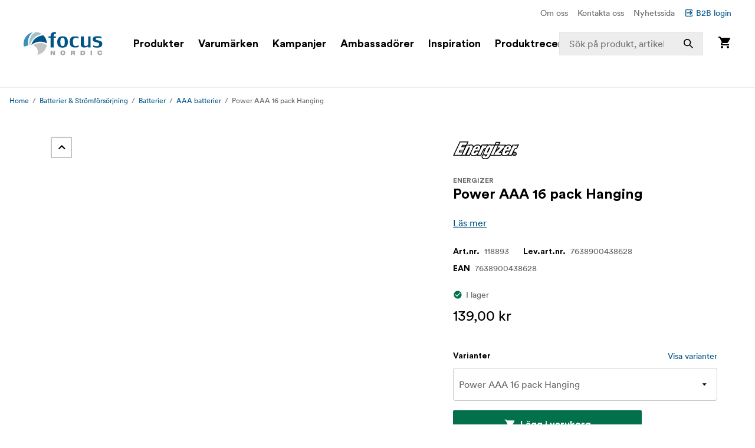

--- FILE ---
content_type: text/html; charset=utf-8
request_url: https://www.focusnordic.se/produkter/batterier-stromforsorjning/batterier/aaa-batterier/energizer-power-aaa-16-pack-hanging--0
body_size: 43577
content:
<!DOCTYPE html><html lang="sv"><head><meta charSet="utf-8"/><title>Energizer Power AAA 16 pack Hanging </title><meta name="description" content="&lt;p&gt;Energizer Power is the battery for normal energy consuming electronics such as flashlights, smoke detectors, portable radio, remote controls, to..."/><meta name="viewport" content="width=device-width, initial-scale=1.0"/><link rel="canonical" href="https://www.focusnordic.se/produkter/batterier-stromforsorjning/batterier/aaa-batterier/energizer-power-aaa-16-pack-hanging--0"/><link rel="alternate" hrefLang="no" href="https://www.focusnordic.no/produkter/batterier-og-stromforsyning/batterier/aaa-batterier/energizer-power-aaa-16-pack-hanging--0/"/><link rel="alternate" hrefLang="da" href="https://www.focusnordic.dk/produkter/batterier-og-stromforsyninger/batterier/aaa-batterier/energizer-power-aaa-16-pack-hanging--0/"/><link rel="alternate" hrefLang="fi" href="https://www.focusnordic.fi/tuotteet/paristot-ja-virtalahteet/akut-ja-paristot/aaa-paristot/energizer-power-aaa-16-pack-hanging--0/"/><link rel="alternate" hrefLang="is" href="https://www.focusnordic.is/products/batteries-power-supply/batteries/aaa-batteries/energizer-power-aaa-16-pack-hanging--0/"/><link rel="alternate" hrefLang="lv" href="https://www.focusnordic.lv/produkti/baterijas-un-ladetaji/baterijas/aaa-baterijas/energizer-power-aaa-16-pack-hanging--0/"/><link rel="alternate" hrefLang="et" href="https://www.focusnordic.ee/tooted/akud-ja-laadijad/akud-ja-patareid/aaa-patareid/energizer-power-aaa-16-pack-hanging--0/"/><link rel="alternate" hrefLang="lt" href="https://www.focusnordic.lt/produktai/akumuliatoriai-ir-maitinimo/baterijos/aaa-baterijos/energizer-power-aaa-16-pack-hanging--0/"/><link rel="alternate" hrefLang="en" href="https://www.focusnordic.com/products/batteries-power-supply/batteries/aaa-batteries/energizer-power-aaa-16-pack-hanging--0/"/><meta name="next-head-count" content="13"/><script>
                window.PageDataLayer = window.PageDataLayer || [];
                function gtag(){PageDataLayer.push(arguments);}
                gtag('consent', 'default', {
                  'ad_storage': 'denied',
                  'ad_user_data': 'denied',
                  'ad_personalization': 'denied',
                  'analytics_storage': 'denied',
                  'wait_for_update': 1000
                });
              </script><link rel="preload" href="/_next/static/media/22b6e1e106c02135-s.p.woff2" as="font" type="font/woff2" crossorigin="anonymous" data-next-font="size-adjust"/><link rel="preload" href="/_next/static/media/26e9d981851ce804-s.p.woff2" as="font" type="font/woff2" crossorigin="anonymous" data-next-font="size-adjust"/><link rel="preload" href="/_next/static/css/ff4abf94ad9aeba3.css" as="style"/><link rel="stylesheet" href="/_next/static/css/ff4abf94ad9aeba3.css" data-n-g=""/><noscript data-n-css=""></noscript><script defer="" nomodule="" src="/_next/static/chunks/polyfills-42372ed130431b0a.js"></script><script src="/_next/static/chunks/webpack-26e788549a6be4de.js" defer=""></script><script src="/_next/static/chunks/framework-64ad27b21261a9ce.js" defer=""></script><script src="/_next/static/chunks/main-80a8a1878fa20f3c.js" defer=""></script><script src="/_next/static/chunks/pages/_app-6f2baec4f31b3497.js" defer=""></script><script src="/_next/static/chunks/510-1645de8dcf14f7b5.js" defer=""></script><script src="/_next/static/chunks/731-a56476cd07c9d5e5.js" defer=""></script><script src="/_next/static/chunks/pages/%5B%5B...page%5D%5D-84ad4de726e1baf9.js" defer=""></script><script src="/_next/static/agr0juYkNzAcwVQLLI082/_buildManifest.js" defer=""></script><script src="/_next/static/agr0juYkNzAcwVQLLI082/_ssgManifest.js" defer=""></script><style data-styled="" data-styled-version="5.3.11">html,body,div,span,applet,object,iframe,h1,h2,h3,h4,h5,h6,p,blockquote,pre,a,abbr,acronym,address,big,cite,code,del,dfn,em,img,ins,kbd,q,s,samp,small,strike,strong,sub,sup,tt,var,b,u,i,center,dl,dt,dd,ol,ul,li,fieldset,form,label,legend,table,caption,tbody,tfoot,thead,tr,th,td,article,aside,canvas,details,embed,figure,figcaption,footer,header,hgroup,menu,nav,output,ruby,section,summary,time,mark,audio,video{margin:0;padding:0;border:0;font-size:100%;font:inherit;vertical-align:baseline;}/*!sc*/
article,aside,details,figcaption,figure,footer,header,hgroup,menu,nav,section{display:block;}/*!sc*/
body{line-height:1;}/*!sc*/
ol,ul,li{list-style:none;}/*!sc*/
blockquote,q{quotes:none;}/*!sc*/
blockquote:before,blockquote:after,q:before,q:after{content:'';content:none;}/*!sc*/
table{border-collapse:collapse;border-spacing:0;}/*!sc*/
input{-webkit-appearance:none;-moz-appearance:none;-webkit-appearance:none;-moz-appearance:none;appearance:none;}/*!sc*/
button{border:none;margin:0;padding:0;width:auto;overflow:visible;text-align:inherit;border-radius:0;cursor:pointer;background:transparent;text-rendering:geometricPrecision;color:inherit;font:inherit;line-height:normal;-webkit-font-smoothing:inherit;-moz-osx-font-smoothing:inherit;-webkit-appearance:none;}/*!sc*/
html{box-sizing:border-box;}/*!sc*/
*,*:before,*:after{box-sizing:inherit;}/*!sc*/
img{max-width:100%;}/*!sc*/
a{display:inline-block;-webkit-text-decoration:none;text-decoration:none;color:inherit;}/*!sc*/
.simple-modal-opened{overflow:hidden !important;}/*!sc*/
body{font-size:16px;font-family:'__circular_1138a5','__circular_Fallback_1138a5',helvetica,sans-serif;text-rendering:geometricPrecision;}/*!sc*/
data-styled.g1[id="sc-global-jXtbOp1"]{content:"sc-global-jXtbOp1,"}/*!sc*/
.dgcLwk{display:block;width:16px;height:16px;margin-right:4px;margin-bottom:0px;}/*!sc*/
.bzNsSw{display:block;width:128px;height:40px;}/*!sc*/
.ldXVyj{display:block;width:24px;height:24px;}/*!sc*/
.eYMnJT{display:block;width:160px;height:160px;}/*!sc*/
.bPMKFz{display:block;width:24px;height:24px;margin-right:24px;}/*!sc*/
.eamusV{display:block;width:80px;height:24px;}/*!sc*/
.kXpkvv{display:block;width:16px;height:16px;}/*!sc*/
.jtbMPL{display:block;width:20px;height:20px;}/*!sc*/
.faZWxV{display:block;width:20px;height:20px;margin-right:8px;}/*!sc*/
.eDlQLN{display:block;width:134px;height:40px;}/*!sc*/
data-styled.g2[id="sc-f5dde766-0"]{content:"dgcLwk,bzNsSw,ldXVyj,eYMnJT,bPMKFz,eamusV,kXpkvv,jtbMPL,faZWxV,eDlQLN,"}/*!sc*/
.iQfciu{display:-webkit-inline-box;display:-webkit-inline-flex;display:-ms-inline-flexbox;display:inline-flex;-webkit-align-items:center;-webkit-box-align:center;-ms-flex-align:center;align-items:center;border-radius:2px;-webkit-text-decoration:none;text-decoration:none;font-weight:700;width:auto;-webkit-transition:background-color 0.25s;transition:background-color 0.25s;text-align:center;-webkit-box-pack:center;-webkit-justify-content:center;-ms-flex-pack:center;justify-content:center;background-color:#03704C;color:#FFFFFF;padding:12px 24px;line-height:24px;white-space:nowrap;z-index:1;}/*!sc*/
.iQfciu:disabled{opacity:30%;cursor:not-allowed;}/*!sc*/
.iQfciu:hover{-webkit-text-decoration:none;text-decoration:none;}/*!sc*/
.iQfciu:hover:not([disabled]){background-color:#15824F;}/*!sc*/
.iQfciu:focus-visible:not([disabled]){background-color:#15824F;}/*!sc*/
.iQfciu:active:not([disabled]){background-color:#03704C;}/*!sc*/
.iQfciu .sc-f5dde766-0 polygon,.iQfciu .sc-f5dde766-0 path{fill:#FFFFFF;}/*!sc*/
.PEGlD{display:-webkit-inline-box;display:-webkit-inline-flex;display:-ms-inline-flexbox;display:inline-flex;-webkit-align-items:center;-webkit-box-align:center;-ms-flex-align:center;align-items:center;border-radius:2px;-webkit-text-decoration:none;text-decoration:none;font-weight:700;box-shadow:inset 0 0 0 1px #C6C6C6;width:auto;-webkit-transition:background-color 0.25s;transition:background-color 0.25s;text-align:center;-webkit-box-pack:center;-webkit-justify-content:center;-ms-flex-pack:center;justify-content:center;background-color:#FFFFFF;color:#005488;font-size:14px;padding:4px 10px;line-height:24px;}/*!sc*/
.PEGlD:disabled{opacity:30%;cursor:not-allowed;}/*!sc*/
.PEGlD:hover{-webkit-text-decoration:none;text-decoration:none;}/*!sc*/
.PEGlD .sc-f5dde766-0 polygon,.PEGlD .sc-f5dde766-0 path{fill:#3D778F;}/*!sc*/
.eSSUdx{display:-webkit-inline-box;display:-webkit-inline-flex;display:-ms-inline-flexbox;display:inline-flex;-webkit-align-items:center;-webkit-box-align:center;-ms-flex-align:center;align-items:center;border-radius:2px;-webkit-text-decoration:none;text-decoration:none;font-weight:700;width:auto;-webkit-transition:background-color 0.25s;transition:background-color 0.25s;text-align:center;-webkit-box-pack:center;-webkit-justify-content:center;-ms-flex-pack:center;justify-content:center;background-color:#03704C;color:#FFFFFF;font-size:14px;padding:4px 10px;line-height:24px;white-space:nowrap;z-index:1;}/*!sc*/
.eSSUdx:disabled{opacity:30%;cursor:not-allowed;}/*!sc*/
.eSSUdx:hover{-webkit-text-decoration:none;text-decoration:none;}/*!sc*/
.eSSUdx:hover:not([disabled]){background-color:#15824F;}/*!sc*/
.eSSUdx:focus-visible:not([disabled]){background-color:#15824F;}/*!sc*/
.eSSUdx:active:not([disabled]){background-color:#03704C;}/*!sc*/
.eSSUdx .sc-f5dde766-0 polygon,.eSSUdx .sc-f5dde766-0 path{fill:#FFFFFF;}/*!sc*/
.dtNjEp{display:-webkit-inline-box;display:-webkit-inline-flex;display:-ms-inline-flexbox;display:inline-flex;-webkit-align-items:center;-webkit-box-align:center;-ms-flex-align:center;align-items:center;border-radius:2px;-webkit-text-decoration:none;text-decoration:none;font-weight:700;width:auto;-webkit-transition:background-color 0.25s;transition:background-color 0.25s;text-align:center;-webkit-box-pack:center;-webkit-justify-content:center;-ms-flex-pack:center;justify-content:center;background-color:#005488;color:#FFFFFF;padding:12px 24px;line-height:24px;}/*!sc*/
.dtNjEp:disabled{opacity:30%;cursor:not-allowed;}/*!sc*/
.dtNjEp:hover{-webkit-text-decoration:none;text-decoration:none;}/*!sc*/
.dtNjEp:hover:not([disabled]){background-color:#002B45;}/*!sc*/
.dtNjEp:focus-visible:not([disabled]){background-color:#002B45;}/*!sc*/
.dtNjEp:active:not([disabled]){background-color:#005488;}/*!sc*/
.dtNjEp .sc-f5dde766-0 polygon,.dtNjEp .sc-f5dde766-0 path{fill:#FFFFFF;}/*!sc*/
.dEBldY{display:-webkit-inline-box;display:-webkit-inline-flex;display:-ms-inline-flexbox;display:inline-flex;-webkit-align-items:center;-webkit-box-align:center;-ms-flex-align:center;align-items:center;border-radius:2px;-webkit-text-decoration:none;text-decoration:none;font-weight:700;width:auto;-webkit-transition:background-color 0.25s;transition:background-color 0.25s;text-align:center;-webkit-box-pack:center;-webkit-justify-content:center;-ms-flex-pack:center;justify-content:center;background-color:#FFFFFF;color:#005488;padding:12px 24px;line-height:24px;white-space:nowrap;}/*!sc*/
.dEBldY:disabled{opacity:30%;cursor:not-allowed;}/*!sc*/
.dEBldY:hover{-webkit-text-decoration:none;text-decoration:none;}/*!sc*/
.dEBldY .sc-f5dde766-0 polygon,.dEBldY .sc-f5dde766-0 path{fill:#3D778F;}/*!sc*/
data-styled.g3[id="sc-4a20dff4-0"]{content:"iQfciu,PEGlD,eSSUdx,dtNjEp,dEBldY,"}/*!sc*/
.bXUgxD{display:-webkit-box;display:-webkit-flex;display:-ms-flexbox;display:flex;position:fixed;top:150px;left:0;width:100%;height:calc(100vh - 150px);-webkit-transition:opacity 0.3s;transition:opacity 0.3s;background:rgba(0,0,0,0.3);opacity:0;pointer-events:none;z-index:1000;}/*!sc*/
.gA-Dzjf{display:-webkit-box;display:-webkit-flex;display:-ms-flexbox;display:flex;position:fixed;top:0px;left:0;width:100%;height:calc(100vh - 0px);-webkit-transition:opacity 0.3s;transition:opacity 0.3s;background:rgba(0,0,0,0.3);opacity:0;pointer-events:none;z-index:1000;}/*!sc*/
data-styled.g9[id="sc-dbf67ee9-0"]{content:"bXUgxD,gA-Dzjf,"}/*!sc*/
.kBaBko{display:-webkit-box;display:-webkit-flex;display:-ms-flexbox;display:flex;-webkit-box-pack:justify;-webkit-justify-content:space-between;-ms-flex-pack:justify;justify-content:space-between;-webkit-flex-direction:column;-ms-flex-direction:column;flex-direction:column;width:auto;background:white;height:100%;overflow:auto;-webkit-transition:-webkit-transform 0.3s;-webkit-transition:transform 0.3s;transition:transform 0.3s;-webkit-transform:translateX(-100%);-ms-transform:translateX(-100%);transform:translateX(-100%);box-shadow:0 0 10px rgba(0,0,0,0.1);}/*!sc*/
.kBaBko:focus{outline:none;}/*!sc*/
.gUjenb{display:-webkit-box;display:-webkit-flex;display:-ms-flexbox;display:flex;-webkit-box-pack:justify;-webkit-justify-content:space-between;-ms-flex-pack:justify;justify-content:space-between;-webkit-flex-direction:column;-ms-flex-direction:column;flex-direction:column;width:90%;background:white;height:100%;overflow:auto;-webkit-transition:-webkit-transform 0.3s;-webkit-transition:transform 0.3s;transition:transform 0.3s;-webkit-transform:translateX(-100%);-ms-transform:translateX(-100%);transform:translateX(-100%);box-shadow:0 0 10px rgba(0,0,0,0.1);}/*!sc*/
.gUjenb:focus{outline:none;}/*!sc*/
data-styled.g10[id="sc-dbf67ee9-1"]{content:"kBaBko,gUjenb,"}/*!sc*/
.bnhzrJ{background:none;border:none;padding:4px;cursor:pointer;display:-webkit-inline-box;display:-webkit-inline-flex;display:-ms-inline-flexbox;display:inline-flex;-webkit-align-items:center;-webkit-box-align:center;-ms-flex-align:center;align-items:center;-webkit-box-pack:center;-webkit-justify-content:center;-ms-flex-pack:center;justify-content:center;border-radius:4px;}/*!sc*/
data-styled.g11[id="sc-dbf67ee9-2"]{content:"bnhzrJ,"}/*!sc*/
.hMHKHz{display:none;padding:20px 16px;border-bottom:1px solid #E5E5E5;-webkit-box-pack:justify;-webkit-justify-content:space-between;-ms-flex-pack:justify;justify-content:space-between;-webkit-align-items:center;-webkit-box-align:center;-ms-flex-align:center;align-items:center;display:-webkit-box;display:-webkit-flex;display:-ms-flexbox;display:flex;}/*!sc*/
.hMHKHz .sc-dbf67ee9-2{margin-left:auto;}/*!sc*/
data-styled.g12[id="sc-dbf67ee9-3"]{content:"hMHKHz,"}/*!sc*/
.jTIHLi{display:none;-webkit-flex:1;-ms-flex:1;flex:1;outline:none;background:transparent;border:none;cursor:default;display:block;}/*!sc*/
data-styled.g13[id="sc-dbf67ee9-4"]{content:"jTIHLi,"}/*!sc*/
.fKKxpX{color:#646768;line-height:24px;margin-bottom:16px;}/*!sc*/
@media screen and (min-width:769px){.fKKxpX{font-size:16px;}}/*!sc*/
.eHgEkw{color:#000000;font-size:18px;font-weight:700;line-height:24px;margin-bottom:0px;}/*!sc*/
.kKklky{color:#646768;font-size:18px;font-weight:400;line-height:24px;margin-bottom:0px;}/*!sc*/
.hTldsB{color:#646768;font-size:12px;font-weight:700;line-height:24px;margin-bottom:4px;text-transform:uppercase;}/*!sc*/
@media screen and (min-width:968px){.hTldsB{margin-bottom:0px;}}/*!sc*/
.ftqqFB{color:#000000;font-size:24px;font-weight:700;line-height:24px;margin-bottom:24px;}/*!sc*/
.jbQNCm{color:#000000;font-size:14px;font-weight:700;line-height:24px;margin-bottom:8px;margin-right:8px;white-space:nowrap;}/*!sc*/
@media screen and (min-width:769px){.jbQNCm{margin-bottom:4px;}}/*!sc*/
.kbIiLZ{color:#646768;font-size:14px;line-height:24px;margin-bottom:8px;margin-right:24px;white-space:nowrap;}/*!sc*/
@media screen and (min-width:769px){.kbIiLZ{margin-bottom:4px;}}/*!sc*/
.cEeQjz{color:#646768;font-size:14px;line-height:24px;margin-bottom:0px;white-space:nowrap;}/*!sc*/
.eHAWgD{color:#000000;font-size:18px;font-weight:400;line-height:24px;margin-bottom:8px;}/*!sc*/
@media screen and (min-width:968px){.eHAWgD{font-size:24px;line-height:32px;}}/*!sc*/
.iDDgGL{color:#FFFFFF;font-size:14px;line-height:20px;margin-bottom:0px;padding-bottom:0px;white-space:nowrap;}/*!sc*/
@media screen and (min-width:769px){.iDDgGL{font-size:20px;line-height:32px;}}/*!sc*/
.hrMfnn{font-size:18px;font-weight:700;line-height:24px;margin-bottom:24px;}/*!sc*/
@media screen and (min-width:769px){.hrMfnn{margin-bottom:48px;}}/*!sc*/
@media screen and (min-width:968px){.hrMfnn{font-size:24px;line-height:32px;}}/*!sc*/
.iJqKrT{font-size:18px;font-weight:700;line-height:24px;margin-bottom:0px;}/*!sc*/
@media screen and (min-width:968px){.iJqKrT{font-size:24px;line-height:32px;}}/*!sc*/
.hNejDP{color:#000000;line-height:24px;margin-bottom:4px;margin-right:4px;}/*!sc*/
@media screen and (min-width:769px){.hNejDP{font-size:16px;}}/*!sc*/
.iDWmIc{color:#646768;font-size:10px;font-weight:700;line-height:18px;margin-bottom:0px;text-transform:uppercase;display:block;}/*!sc*/
@media screen and (min-width:640px){.iDWmIc{font-size:12px;line-height:24px;}}/*!sc*/
.dYDWUV{color:#000000;font-size:16px;font-weight:700;line-height:20px;margin-bottom:8px;word-break:break-word;display:block;}/*!sc*/
@media screen and (min-width:640px){.dYDWUV{font-size:18px;line-height:24px;}}/*!sc*/
@media screen and (min-width:968px){.dYDWUV{margin-bottom:0px;}}/*!sc*/
.jeLTGm{font-size:18px;line-height:18px;color:#000000;margin-bottom:0px;margin-right:4px;-webkit-text-decoration:none;text-decoration:none;display:block;}/*!sc*/
.ftzXSs{font-size:14px;line-height:14px;color:#000000;margin-bottom:0px;-webkit-text-decoration:none;text-decoration:none;display:block;}/*!sc*/
.kmxMhO{color:#646768;font-size:12px;font-weight:700;line-height:20px;margin-bottom:0px;white-space:nowrap;display:block;}/*!sc*/
@media screen and (min-width:640px){.kmxMhO{font-size:14px;line-height:24px;}}/*!sc*/
.fLnmVq{color:#646768;font-size:12px;line-height:20px;margin-bottom:0px;white-space:nowrap;display:block;}/*!sc*/
@media screen and (min-width:640px){.fLnmVq{font-size:14px;line-height:24px;}}/*!sc*/
.hvcTeg{color:#646768;font-size:12px;line-height:20px;margin-bottom:0px;display:block;}/*!sc*/
@media screen and (min-width:640px){.hvcTeg{font-size:14px;line-height:24px;}}/*!sc*/
.egNtqJ{color:#000000;font-size:24px;font-weight:700;line-height:32px;margin-bottom:32px;}/*!sc*/
@media screen and (min-width:769px){.egNtqJ{font-size:32px;line-height:40px;margin-bottom:48px;}}/*!sc*/
.mUutK{font-size:20px;line-height:28px;color:#000000;margin-bottom:0px;font-weight:700;margin-left:8px;}/*!sc*/
.hqccnI{color:#FFFFFF;line-height:24px;margin-bottom:0px;white-space:pre-wrap;}/*!sc*/
@media screen and (min-width:769px){.hqccnI{font-size:16px;}}/*!sc*/
.bAvfuv{color:#C6C6C6;line-height:24px;margin-bottom:16px;}/*!sc*/
@media screen and (min-width:769px){.bAvfuv{font-size:16px;}}/*!sc*/
.inrARo{color:#FFFFFF;font-size:16px;font-weight:700;line-height:20px;margin-bottom:28px;}/*!sc*/
@media screen and (min-width:968px){.inrARo{font-size:20px;line-height:32px;}}/*!sc*/
.jOXZhA{color:#FFFFFF;font-size:18px;font-weight:700;line-height:24px;margin-bottom:8px;}/*!sc*/
@media screen and (min-width:968px){.jOXZhA{font-size:24px;line-height:32px;}}/*!sc*/
.jDRVVB{color:#FFFFFF;line-height:24px;margin-bottom:0px;}/*!sc*/
@media screen and (min-width:769px){.jDRVVB{font-size:16px;}}/*!sc*/
data-styled.g14[id="sc-2bcb8701-0"]{content:"fKKxpX,eHgEkw,kKklky,hTldsB,ftqqFB,jbQNCm,kbIiLZ,cEeQjz,eHAWgD,iDDgGL,hrMfnn,iJqKrT,hNejDP,iDWmIc,dYDWUV,jeLTGm,ftzXSs,kmxMhO,fLnmVq,hvcTeg,egNtqJ,mUutK,hqccnI,bAvfuv,inrARo,jOXZhA,jDRVVB,"}/*!sc*/
.VmXrN{color:#646768;font-size:14px;line-height:24px;margin-bottom:0px;margin-right:16px;}/*!sc*/
.hKnUeB{color:#C6C6C6;line-height:24px;margin-bottom:8px;}/*!sc*/
@media screen and (min-width:769px){.hKnUeB{font-size:16px;}}/*!sc*/
data-styled.g15[id="sc-2bcb8701-1"]{content:"VmXrN,hKnUeB,"}/*!sc*/
.kwzKCP{color:#005488;font-size:14px;line-height:24px;margin-bottom:0px;display:-webkit-box;display:-webkit-flex;display:-ms-flexbox;display:flex;-webkit-align-items:center;-webkit-box-align:center;-ms-flex-align:center;align-items:center;}/*!sc*/
.fCUBqe{color:#005488;line-height:24px;margin-bottom:0px;}/*!sc*/
@media screen and (min-width:769px){.fCUBqe{font-size:16px;}}/*!sc*/
.kammCH{color:#005488;font-size:14px;line-height:24px;margin-bottom:8px;}/*!sc*/
.epTtlL{color:#646768;line-height:24px;margin-bottom:24px;margin-right:32px;padding-bottom:4px;}/*!sc*/
@media screen and (min-width:769px){.epTtlL{font-size:16px;padding-bottom:0px;}}/*!sc*/
.lpmpYR{color:#005488;line-height:24px;margin-bottom:16px;margin-left:32px;}/*!sc*/
@media screen and (min-width:769px){.lpmpYR{font-size:16px;}}/*!sc*/
.hkAhkq{color:#C6C6C6;line-height:24px;margin-bottom:8px;}/*!sc*/
@media screen and (min-width:769px){.hkAhkq{font-size:16px;}}/*!sc*/
data-styled.g16[id="sc-2bcb8701-2"]{content:"kwzKCP,fCUBqe,kammCH,epTtlL,lpmpYR,hkAhkq,"}/*!sc*/
.bALQUy{color:#000000;font-size:16px;line-height:24px;margin-bottom:0px;}/*!sc*/
@media screen and (min-width:1240px){.bALQUy{font-size:18px;}}/*!sc*/
data-styled.g17[id="sc-2bcb8701-3"]{content:"bALQUy,"}/*!sc*/
.jZjygg{color:#000000;font-size:14px;font-weight:700;line-height:24px;margin-bottom:8px;}/*!sc*/
.cycYeX{color:#FFFFFF;line-height:24px;margin-bottom:8px;white-space:nowrap;}/*!sc*/
@media screen and (min-width:769px){.cycYeX{font-size:16px;}}/*!sc*/
data-styled.g18[id="sc-2bcb8701-4"]{content:"jZjygg,cycYeX,"}/*!sc*/
.ffNrZp{display:-webkit-box;display:-webkit-flex;display:-ms-flexbox;display:flex;-webkit-flex:1;-ms-flex:1;flex:1;width:100%;}/*!sc*/
.jZaLXO{display:-webkit-box;display:-webkit-flex;display:-ms-flexbox;display:flex;-webkit-box-pack:center;-webkit-justify-content:center;-ms-flex-pack:center;justify-content:center;width:100%;background-color:#FFFFFF;position:relative;}/*!sc*/
.iErkon{display:-webkit-box;display:-webkit-flex;display:-ms-flexbox;display:flex;-webkit-flex-direction:column;-ms-flex-direction:column;flex-direction:column;display:none;width:100%;position:relative;}/*!sc*/
@media screen and (min-width:968px){.iErkon{display:-webkit-box;display:-webkit-flex;display:-ms-flexbox;display:flex;}}/*!sc*/
.dacYBC{display:-webkit-box;display:-webkit-flex;display:-ms-flexbox;display:flex;-webkit-flex-direction:column;-ms-flex-direction:column;flex-direction:column;-webkit-align-items:center;-webkit-box-align:center;-ms-flex-align:center;align-items:center;width:100%;}/*!sc*/
.euLDtE{display:-webkit-box;display:-webkit-flex;display:-ms-flexbox;display:flex;padding-top:10px;padding-bottom:10px;padding-left:40px;padding-right:40px;-webkit-box-pack:end;-webkit-justify-content:flex-end;-ms-flex-pack:end;justify-content:flex-end;max-width:1440px;width:100%;}/*!sc*/
.gYkUGp{display:-webkit-box;display:-webkit-flex;display:-ms-flexbox;display:flex;}/*!sc*/
.jpVa-Di{display:-webkit-box;display:-webkit-flex;display:-ms-flexbox;display:flex;width:100%;height:60px;}/*!sc*/
.cALXUg{display:-webkit-box;display:-webkit-flex;display:-ms-flexbox;display:flex;-webkit-flex-direction:column;-ms-flex-direction:column;flex-direction:column;-webkit-align-items:center;-webkit-box-align:center;-ms-flex-align:center;align-items:center;width:100%;height:60px;background-color:#FFFFFF;top:0;z-index:4;z-index:4;}/*!sc*/
.fTCiuW{display:-webkit-box;display:-webkit-flex;display:-ms-flexbox;display:flex;-webkit-box-pack:center;-webkit-justify-content:center;-ms-flex-pack:center;justify-content:center;width:100%;background-color:#FFFFFF;position:static;}/*!sc*/
.gNHoSm{display:-webkit-box;display:-webkit-flex;display:-ms-flexbox;display:flex;-webkit-box-pack:center;-webkit-justify-content:center;-ms-flex-pack:center;justify-content:center;width:100%;}/*!sc*/
.jPgxlc{display:-webkit-box;display:-webkit-flex;display:-ms-flexbox;display:flex;padding-left:16px;padding-right:16px;-webkit-align-items:center;-webkit-box-align:center;-ms-flex-align:center;align-items:center;-webkit-box-pack:justify;-webkit-justify-content:space-between;-ms-flex-pack:justify;justify-content:space-between;width:100%;max-width:1440px;top:0;}/*!sc*/
.gOhfiG{display:-webkit-box;display:-webkit-flex;display:-ms-flexbox;display:flex;margin-right:24px;-webkit-align-items:center;-webkit-box-align:center;-ms-flex-align:center;align-items:center;-webkit-flex:1;-ms-flex:1;flex:1;position:relative;}/*!sc*/
@media screen and (min-width:968px){.gOhfiG{margin-left:32px;}}/*!sc*/
@media screen and (min-width:1240px){.gOhfiG{margin-left:40px;}}/*!sc*/
@media screen and (min-width:1440px){.gOhfiG{margin-left:60px;}}/*!sc*/
.bHBAiz{display:-webkit-box;display:-webkit-flex;display:-ms-flexbox;display:flex;-webkit-box-pack:start;-webkit-justify-content:flex-start;-ms-flex-pack:start;justify-content:flex-start;min-width:75%;}/*!sc*/
.hiCdax{display:-webkit-box;display:-webkit-flex;display:-ms-flexbox;display:flex;-webkit-align-items:center;-webkit-box-align:center;-ms-flex-align:center;align-items:center;-webkit-flex:1;-ms-flex:1;flex:1;height:100%;width:25%;right:0;position:absolute;-webkit-transition:width .25s;transition:width .25s;}/*!sc*/
.cLxPle{display:-webkit-box;display:-webkit-flex;display:-ms-flexbox;display:flex;width:100%;position:relative;}/*!sc*/
.dGOnam{display:-webkit-box;display:-webkit-flex;display:-ms-flexbox;display:flex;width:100%;}/*!sc*/
.bgTvqN{display:-webkit-box;display:-webkit-flex;display:-ms-flexbox;display:flex;-webkit-align-items:center;-webkit-box-align:center;-ms-flex-align:center;align-items:center;height:100%;position:absolute;right:0;}/*!sc*/
.ftROoV{display:-webkit-box;display:-webkit-flex;display:-ms-flexbox;display:flex;width:100%;position:absolute;top:100%;left:0;}/*!sc*/
.juTFBD{display:-webkit-box;display:-webkit-flex;display:-ms-flexbox;display:flex;-webkit-align-items:center;-webkit-box-align:center;-ms-flex-align:center;align-items:center;-webkit-flex:1;-ms-flex:1;flex:1;width:100%;max-width:20%;height:100%;position:static;visibility:hidden;}/*!sc*/
.jUMBGL{display:-webkit-box;display:-webkit-flex;display:-ms-flexbox;display:flex;-webkit-flex-direction:column;-ms-flex-direction:column;flex-direction:column;-webkit-align-items:flex-end;-webkit-box-align:flex-end;-ms-flex-align:flex-end;align-items:flex-end;}/*!sc*/
.clnelC{display:-webkit-box;display:-webkit-flex;display:-ms-flexbox;display:flex;-webkit-box-pack:center;-webkit-justify-content:center;-ms-flex-pack:center;justify-content:center;width:100%;max-height:calc(100vh - 160px);overflow:auto;}/*!sc*/
.egdNFV{display:-webkit-box;display:-webkit-flex;display:-ms-flexbox;display:flex;margin-left:16px;margin-right:16px;padding-bottom:24px;padding-top:24px;width:100%;height:100%;max-width:1440px;}/*!sc*/
@media screen and (min-width:640px){.egdNFV{margin-left:24px;margin-right:24px;}}/*!sc*/
@media screen and (min-width:769px){.egdNFV{padding-top:40px;padding-bottom:40px;}}/*!sc*/
.kPQyqG{display:-webkit-box;display:-webkit-flex;display:-ms-flexbox;display:flex;-webkit-flex-direction:column;-ms-flex-direction:column;flex-direction:column;-webkit-flex:1;-ms-flex:1;flex:1;}/*!sc*/
.WVbLR{display:-webkit-box;display:-webkit-flex;display:-ms-flexbox;display:flex;-webkit-align-items:center;-webkit-box-align:center;-ms-flex-align:center;align-items:center;-webkit-box-pack:center;-webkit-justify-content:center;-ms-flex-pack:center;justify-content:center;-webkit-flex:1;-ms-flex:1;flex:1;min-height:320px;width:100%;}/*!sc*/
@media screen and (min-width:968px){.WVbLR{width:auto;}}/*!sc*/
.bLUvjN{display:-webkit-box;display:-webkit-flex;display:-ms-flexbox;display:flex;-webkit-flex-direction:column;-ms-flex-direction:column;flex-direction:column;-webkit-align-items:center;-webkit-box-align:center;-ms-flex-align:center;align-items:center;}/*!sc*/
.hthDin{display:-webkit-box;display:-webkit-flex;display:-ms-flexbox;display:flex;-webkit-flex-direction:column;-ms-flex-direction:column;flex-direction:column;-webkit-align-items:flex-end;-webkit-box-align:flex-end;-ms-flex-align:flex-end;align-items:flex-end;width:100%;position:absolute;left:0;top:100%;}/*!sc*/
.lfBXmH{display:-webkit-box;display:-webkit-flex;display:-ms-flexbox;display:flex;-webkit-flex-direction:column;-ms-flex-direction:column;flex-direction:column;-webkit-flex:1;-ms-flex:1;flex:1;width:100%;overflow:auto;}/*!sc*/
.eSEvuB{display:-webkit-box;display:-webkit-flex;display:-ms-flexbox;display:flex;padding-bottom:80px;display:-webkit-box;display:-webkit-flex;display:-ms-flexbox;display:flex;height:100%;}/*!sc*/
.ihOzpz{display:-webkit-box;display:-webkit-flex;display:-ms-flexbox;display:flex;-webkit-box-pack:center;-webkit-justify-content:center;-ms-flex-pack:center;justify-content:center;width:100%;border-bottom:1px solid #EDEDED;}/*!sc*/
.kircks{display:-webkit-box;display:-webkit-flex;display:-ms-flexbox;display:flex;padding-left:16px;padding-right:16px;margin-top:10px;margin-bottom:10px;-webkit-box-pack:end;-webkit-justify-content:flex-end;-ms-flex-pack:end;justify-content:flex-end;width:100%;max-width:1440px;height:24px;}/*!sc*/
.iwueTL{display:-webkit-box;display:-webkit-flex;display:-ms-flexbox;display:flex;-webkit-flex-direction:column;-ms-flex-direction:column;flex-direction:column;display:-webkit-box;display:-webkit-flex;display:-ms-flexbox;display:flex;width:100%;}/*!sc*/
@media screen and (min-width:968px){.iwueTL{display:none;}}/*!sc*/
.hsPwwo{display:-webkit-box;display:-webkit-flex;display:-ms-flexbox;display:flex;width:100%;height:48px;}/*!sc*/
.beSiFy{display:-webkit-box;display:-webkit-flex;display:-ms-flexbox;display:flex;padding-bottom:10px;padding-left:16px;padding-right:16px;padding-top:10px;-webkit-align-items:center;-webkit-box-align:center;-ms-flex-align:center;align-items:center;-webkit-box-pack:justify;-webkit-justify-content:space-between;-ms-flex-pack:justify;justify-content:space-between;width:100%;height:48px;max-width:1440px;background-color:#FFFFFF;border-bottom:1px solid #EDEDED;border-color:#E5E5E5;position:fixed;z-index:4;z-index:4;}/*!sc*/
@media screen and (min-width:968px){.beSiFy{padding-left:40px;padding-right:40px;}}/*!sc*/
.iHchvh{display:-webkit-box;display:-webkit-flex;display:-ms-flexbox;display:flex;-webkit-box-pack:justify;-webkit-justify-content:space-between;-ms-flex-pack:justify;justify-content:space-between;-webkit-flex:1;-ms-flex:1;flex:1;-webkit-flex-wrap:wrap;-ms-flex-wrap:wrap;flex-wrap:wrap;}/*!sc*/
.iLkfKs{display:-webkit-box;display:-webkit-flex;display:-ms-flexbox;display:flex;margin-right:16px;}/*!sc*/
.biRGrL{display:-webkit-box;display:-webkit-flex;display:-ms-flexbox;display:flex;-webkit-box-pack:center;-webkit-justify-content:center;-ms-flex-pack:center;justify-content:center;width:100%;max-height:calc(100vh - 160px);overflow:visible;}/*!sc*/
.jaeZgV{display:-webkit-box;display:-webkit-flex;display:-ms-flexbox;display:flex;margin-right:20px;}/*!sc*/
.uvQkN{display:-webkit-box;display:-webkit-flex;display:-ms-flexbox;display:flex;padding-bottom:80px;display:block;}/*!sc*/
.gwOqUk{display:-webkit-box;display:-webkit-flex;display:-ms-flexbox;display:flex;padding-top:20px;padding-bottom:20px;padding-left:16px;padding-right:16px;-webkit-box-pack:justify;-webkit-justify-content:space-between;-ms-flex-pack:justify;justify-content:space-between;width:100%;border-bottom:1px solid #EDEDED;}/*!sc*/
.bRlwIF{display:-webkit-box;display:-webkit-flex;display:-ms-flexbox;display:flex;-webkit-flex-direction:column;-ms-flex-direction:column;flex-direction:column;-webkit-align-items:center;-webkit-box-align:center;-ms-flex-align:center;align-items:center;-webkit-flex:1;-ms-flex:1;flex:1;width:100%;min-height:80vh;overflow:hidden;}/*!sc*/
.JQeCK{display:-webkit-box;display:-webkit-flex;display:-ms-flexbox;display:flex;padding-bottom:12px;padding-left:16px;padding-right:16px;padding-top:12px;width:100%;max-width:1440px;}/*!sc*/
.bhQohv{display:-webkit-box;display:-webkit-flex;display:-ms-flexbox;display:flex;-webkit-flex-direction:column;-ms-flex-direction:column;flex-direction:column;margin-bottom:16px;margin-top:0px;width:100%;}/*!sc*/
@media screen and (min-width:769px){.bhQohv{margin-top:32px;margin-bottom:48px;}}/*!sc*/
.kQZtpC{display:-webkit-box;display:-webkit-flex;display:-ms-flexbox;display:flex;-webkit-flex-direction:column;-ms-flex-direction:column;flex-direction:column;padding-left:0px;padding-right:0px;width:100%;max-width:1440px;}/*!sc*/
@media screen and (min-width:968px){.kQZtpC{-webkit-flex-direction:row;-ms-flex-direction:row;flex-direction:row;}}/*!sc*/
@media screen and (min-width:769px){.kQZtpC{padding-left:64px;padding-right:64px;}}/*!sc*/
.hGlMgu{display:-webkit-box;display:-webkit-flex;display:-ms-flexbox;display:flex;-webkit-flex-direction:column;-ms-flex-direction:column;flex-direction:column;margin-right:0px;display:block;}/*!sc*/
@media screen and (min-width:968px){.hGlMgu{margin-right:32px;}}/*!sc*/
@media screen and (min-width:968px){.hGlMgu{display:-webkit-box;display:-webkit-flex;display:-ms-flexbox;display:flex;}}/*!sc*/
@media screen and (min-width:968px){.hGlMgu{width:60%;}}/*!sc*/
.diGVuH{display:-webkit-box;display:-webkit-flex;display:-ms-flexbox;display:flex;max-width:800px;}/*!sc*/
.jslBup{display:-webkit-box;display:-webkit-flex;display:-ms-flexbox;display:flex;-webkit-flex-direction:column;-ms-flex-direction:column;flex-direction:column;padding-left:16px;padding-right:16px;padding-top:24px;}/*!sc*/
@media screen and (min-width:769px){.jslBup{padding-left:0px;padding-right:0px;}}/*!sc*/
@media screen and (min-width:968px){.jslBup{padding-top:16px;}}/*!sc*/
@media screen and (min-width:968px){.jslBup{width:40%;}}/*!sc*/
.jkEzwT{display:-webkit-box;display:-webkit-flex;display:-ms-flexbox;display:flex;-webkit-flex-direction:column;-ms-flex-direction:column;flex-direction:column;margin-bottom:16px;}/*!sc*/
.ibwwNT{display:-webkit-box;display:-webkit-flex;display:-ms-flexbox;display:flex;margin-bottom:16px;width:72px;}/*!sc*/
@media screen and (min-width:968px){.ibwwNT{margin-bottom:24px;}}/*!sc*/
@media screen and (min-width:968px){.ibwwNT{width:112px;}}/*!sc*/
.eTVOBQ{display:-webkit-box;display:-webkit-flex;display:-ms-flexbox;display:flex;-webkit-flex-direction:column;-ms-flex-direction:column;flex-direction:column;margin-bottom:24px;margin-right:24px;max-width:640px;}/*!sc*/
@media screen and (min-width:968px){.eTVOBQ{margin-right:0px;}}/*!sc*/
.iPCDlA{display:-webkit-box;display:-webkit-flex;display:-ms-flexbox;display:flex;margin-bottom:16px;-webkit-flex-wrap:wrap;-ms-flex-wrap:wrap;flex-wrap:wrap;}/*!sc*/
.gEbXrd{display:-webkit-box;display:-webkit-flex;display:-ms-flexbox;display:flex;-webkit-flex-direction:row;-ms-flex-direction:row;flex-direction:row;-webkit-align-items:baseline;-webkit-box-align:baseline;-ms-flex-align:baseline;align-items:baseline;}/*!sc*/
.ynOMH{display:-webkit-box;display:-webkit-flex;display:-ms-flexbox;display:flex;margin-bottom:8px;-webkit-flex-wrap:wrap;-ms-flex-wrap:wrap;flex-wrap:wrap;}/*!sc*/
.ipHypx{display:-webkit-box;display:-webkit-flex;display:-ms-flexbox;display:flex;-webkit-align-items:center;-webkit-box-align:center;-ms-flex-align:center;align-items:center;z-index:2;z-index:2;}/*!sc*/
.djFpOt{display:-webkit-box;display:-webkit-flex;display:-ms-flexbox;display:flex;margin-right:6px;}/*!sc*/
.jJtMiJ{display:-webkit-box;display:-webkit-flex;display:-ms-flexbox;display:flex;-webkit-flex-direction:column;-ms-flex-direction:column;flex-direction:column;margin-top:16px;margin-bottom:16px;}/*!sc*/
.bKqmBy{display:-webkit-box;display:-webkit-flex;display:-ms-flexbox;display:flex;-webkit-box-pack:justify;-webkit-justify-content:space-between;-ms-flex-pack:justify;justify-content:space-between;width:100%;}/*!sc*/
.iIHXid{display:-webkit-box;display:-webkit-flex;display:-ms-flexbox;display:flex;-webkit-flex-direction:row;-ms-flex-direction:row;flex-direction:row;width:100%;-webkit-flex-wrap:wrap;-ms-flex-wrap:wrap;flex-wrap:wrap;}/*!sc*/
.gGbmcg{display:-webkit-box;display:-webkit-flex;display:-ms-flexbox;display:flex;display:block;width:100%;}/*!sc*/
.belOhp{display:-webkit-box;display:-webkit-flex;display:-ms-flexbox;display:flex;width:100%;max-width:320px;}/*!sc*/
.jwCXLo{display:-webkit-box;display:-webkit-flex;display:-ms-flexbox;display:flex;display:none;width:100%;position:absolute;}/*!sc*/
.eqgaPW{display:-webkit-box;display:-webkit-flex;display:-ms-flexbox;display:flex;-webkit-flex-direction:column;-ms-flex-direction:column;flex-direction:column;-webkit-flex:1;-ms-flex:1;flex:1;min-width:72px;visibility:visible;}/*!sc*/
.kVftfK{display:-webkit-box;display:-webkit-flex;display:-ms-flexbox;display:flex;-webkit-flex-direction:column;-ms-flex-direction:column;flex-direction:column;-webkit-align-items:center;-webkit-box-align:center;-ms-flex-align:center;align-items:center;width:100%;z-index:3;z-index:3;}/*!sc*/
.lmXqAJ{display:-webkit-box;display:-webkit-flex;display:-ms-flexbox;display:flex;width:100%;max-width:1440px;}/*!sc*/
.dXTwki{display:-webkit-box;display:-webkit-flex;display:-ms-flexbox;display:flex;-webkit-flex-direction:column;-ms-flex-direction:column;flex-direction:column;height:52px;width:100%;position:relative;}/*!sc*/
@media screen and (min-width:769px){.dXTwki{height:88px;}}/*!sc*/
.bUgZsM{display:-webkit-box;display:-webkit-flex;display:-ms-flexbox;display:flex;padding-left:16px;padding-right:16px;padding-top:16px;max-width:100%;overflow:auto;}/*!sc*/
@media screen and (min-width:769px){.bUgZsM{padding-top:32px;padding-left:112px;padding-right:112px;}}/*!sc*/
.cSRhPO{display:-webkit-box;display:-webkit-flex;display:-ms-flexbox;display:flex;-webkit-flex-direction:column;-ms-flex-direction:column;flex-direction:column;padding-bottom:32px;padding-left:18px;padding-right:18px;padding-top:24px;width:100%;max-width:1168px;}/*!sc*/
@media screen and (min-width:769px){.cSRhPO{padding-top:40px;padding-bottom:48px;padding-left:40px;padding-right:40px;}}/*!sc*/
.ibonHF{display:-webkit-box;display:-webkit-flex;display:-ms-flexbox;display:flex;max-width:864px;}/*!sc*/
.zRyKu{display:-webkit-box;display:-webkit-flex;display:-ms-flexbox;display:flex;-webkit-flex-direction:column;-ms-flex-direction:column;flex-direction:column;padding-bottom:24px;padding-left:16px;padding-right:16px;padding-top:24px;width:100%;max-width:1440px;}/*!sc*/
@media screen and (min-width:769px){.zRyKu{padding-top:40px;padding-bottom:48px;padding-left:64px;padding-right:64px;}}/*!sc*/
.fsatPk{display:-webkit-box;display:-webkit-flex;display:-ms-flexbox;display:flex;-webkit-flex-direction:column;-ms-flex-direction:column;flex-direction:column;margin-bottom:-24px;padding-bottom:24px;padding-top:24px;max-width:1440px;width:100%;}/*!sc*/
@media screen and (min-width:769px){.fsatPk{padding-top:40px;padding-bottom:48px;margin-bottom:-48px;}}/*!sc*/
.jUoAHx{display:-webkit-box;display:-webkit-flex;display:-ms-flexbox;display:flex;margin-bottom:16px;padding-left:16px;padding-right:16px;-webkit-box-pack:justify;-webkit-justify-content:space-between;-ms-flex-pack:justify;justify-content:space-between;}/*!sc*/
@media screen and (min-width:769px){.jUoAHx{padding-left:64px;padding-right:64px;margin-bottom:40px;}}/*!sc*/
.lacUGd{display:-webkit-box;display:-webkit-flex;display:-ms-flexbox;display:flex;-webkit-align-items:center;-webkit-box-align:center;-ms-flex-align:center;align-items:center;}/*!sc*/
.klloCR{display:-webkit-box;display:-webkit-flex;display:-ms-flexbox;display:flex;padding-left:16px;padding-right:16px;-webkit-flex-wrap:wrap;-ms-flex-wrap:wrap;flex-wrap:wrap;}/*!sc*/
@media screen and (min-width:769px){.klloCR{padding-left:64px;padding-right:64px;}}/*!sc*/
.QkQFy{display:-webkit-box;display:-webkit-flex;display:-ms-flexbox;display:flex;-webkit-flex-direction:row;-ms-flex-direction:row;flex-direction:row;width:100%;position:relative;}/*!sc*/
.iPeSJh{display:-webkit-box;display:-webkit-flex;display:-ms-flexbox;display:flex;padding-top:16px;padding-bottom:16px;-webkit-align-items:flex-start;-webkit-box-align:flex-start;-ms-flex-align:flex-start;align-items:flex-start;-webkit-flex:1;-ms-flex:1;flex:1;-webkit-flex-wrap:wrap;-ms-flex-wrap:wrap;flex-wrap:wrap;border-bottom:1px solid #EDEDED;}/*!sc*/
.cbCitZ{display:-webkit-box;display:-webkit-flex;display:-ms-flexbox;display:flex;-webkit-flex-direction:column;-ms-flex-direction:column;flex-direction:column;-webkit-box-pack:justify;-webkit-justify-content:space-between;-ms-flex-pack:justify;justify-content:space-between;}/*!sc*/
.gunYEM{display:-webkit-box;display:-webkit-flex;display:-ms-flexbox;display:flex;margin-right:16px;padding:12px;display:block;width:128px;background-color:#EDEDED;position:relative;}/*!sc*/
.idUDLD{display:-webkit-box;display:-webkit-flex;display:-ms-flexbox;display:flex;-webkit-flex-direction:column;-ms-flex-direction:column;flex-direction:column;-webkit-flex:1;-ms-flex:1;flex:1;height:auto;}/*!sc*/
.exyJpR{display:-webkit-box;display:-webkit-flex;display:-ms-flexbox;display:flex;-webkit-box-pack:justify;-webkit-justify-content:space-between;-ms-flex-pack:justify;justify-content:space-between;}/*!sc*/
.JfFro{display:-webkit-box;display:-webkit-flex;display:-ms-flexbox;display:flex;display:none;}/*!sc*/
@media screen and (min-width:968px){.JfFro{display:-webkit-box;display:-webkit-flex;display:-ms-flexbox;display:flex;}}/*!sc*/
.bDcqk{display:-webkit-box;display:-webkit-flex;display:-ms-flexbox;display:flex;margin-top:7px;margin-bottom:7px;-webkit-align-items:flex-start;-webkit-box-align:flex-start;-ms-flex-align:flex-start;align-items:flex-start;min-width:128px;}/*!sc*/
@media screen and (min-width:968px){.bDcqk{min-width:auto;}}/*!sc*/
.TVnaE{display:-webkit-box;display:-webkit-flex;display:-ms-flexbox;display:flex;-webkit-flex-direction:column;-ms-flex-direction:column;flex-direction:column;-webkit-box-pack:justify;-webkit-justify-content:space-between;-ms-flex-pack:justify;justify-content:space-between;-webkit-flex:1;-ms-flex:1;flex:1;}/*!sc*/
@media screen and (min-width:968px){.TVnaE{-webkit-flex-direction:row;-ms-flex-direction:row;flex-direction:row;}}/*!sc*/
@media screen and (min-width:968px){.TVnaE{-webkit-align-items:flex-end;-webkit-box-align:flex-end;-ms-flex-align:flex-end;align-items:flex-end;}}/*!sc*/
.iiJmIx{display:-webkit-box;display:-webkit-flex;display:-ms-flexbox;display:flex;padding-right:0px;-webkit-flex:1;-ms-flex:1;flex:1;}/*!sc*/
@media screen and (min-width:968px){.iiJmIx{padding-right:16px;}}/*!sc*/
.kzUeYm{display:-webkit-box;display:-webkit-flex;display:-ms-flexbox;display:flex;-webkit-flex-direction:row;-ms-flex-direction:row;flex-direction:row;-webkit-align-items:baseline;-webkit-box-align:baseline;-ms-flex-align:baseline;align-items:baseline;-webkit-flex-wrap:wrap;-ms-flex-wrap:wrap;flex-wrap:wrap;}/*!sc*/
@media screen and (min-width:968px){.kzUeYm{-webkit-flex-direction:column;-ms-flex-direction:column;flex-direction:column;}}/*!sc*/
.eVZRwH{display:-webkit-box;display:-webkit-flex;display:-ms-flexbox;display:flex;padding-right:4px;margin-bottom:2px;z-index:2;z-index:2;}/*!sc*/
.dRilRd{display:-webkit-box;display:-webkit-flex;display:-ms-flexbox;display:flex;z-index:2;z-index:2;}/*!sc*/
.kaRAyZ{display:-webkit-box;display:-webkit-flex;display:-ms-flexbox;display:flex;padding-right:0px;-webkit-flex:1;-ms-flex:1;flex:1;max-width:280px;}/*!sc*/
@media screen and (min-width:968px){.kaRAyZ{padding-right:16px;}}/*!sc*/
.eBaoqX{display:-webkit-box;display:-webkit-flex;display:-ms-flexbox;display:flex;margin-top:16px;-webkit-align-items:flex-end;-webkit-box-align:flex-end;-ms-flex-align:flex-end;align-items:flex-end;-webkit-box-pack:justify;-webkit-justify-content:space-between;-ms-flex-pack:justify;justify-content:space-between;-webkit-flex-wrap:wrap;-ms-flex-wrap:wrap;flex-wrap:wrap;}/*!sc*/
@media screen and (min-width:968px){.eBaoqX{-webkit-flex-direction:column;-ms-flex-direction:column;flex-direction:column;}}/*!sc*/
@media screen and (min-width:968px){.eBaoqX{margin-top:0px;}}/*!sc*/
.bPEmxM{display:-webkit-box;display:-webkit-flex;display:-ms-flexbox;display:flex;display:-webkit-box;display:-webkit-flex;display:-ms-flexbox;display:flex;}/*!sc*/
@media screen and (min-width:968px){.bPEmxM{display:none;}}/*!sc*/
.dkzMic{display:-webkit-box;display:-webkit-flex;display:-ms-flexbox;display:flex;margin-top:8px;}/*!sc*/
@media screen and (min-width:640px){.dkzMic{margin-top:0px;}}/*!sc*/
.iSaoxE{display:-webkit-box;display:-webkit-flex;display:-ms-flexbox;display:flex;margin-top:8px;display:-webkit-box;display:-webkit-flex;display:-ms-flexbox;display:flex;-webkit-box-pack:start;-webkit-justify-content:flex-start;-ms-flex-pack:start;justify-content:flex-start;}/*!sc*/
@media screen and (min-width:968px){.iSaoxE{display:none;}}/*!sc*/
.fWuuoe{display:-webkit-box;display:-webkit-flex;display:-ms-flexbox;display:flex;padding-left:16px;padding-right:16px;width:100%;-webkit-flex-wrap:wrap;-ms-flex-wrap:wrap;flex-wrap:wrap;}/*!sc*/
.fSowDd{display:-webkit-box;display:-webkit-flex;display:-ms-flexbox;display:flex;padding:16px;padding-top:40px;padding-bottom:40px;-webkit-box-pack:center;-webkit-justify-content:center;-ms-flex-pack:center;justify-content:center;width:100%;}/*!sc*/
.cGgOeX{display:-webkit-box;display:-webkit-flex;display:-ms-flexbox;display:flex;width:100%;background-color:#EDEDED;}/*!sc*/
.bZvKJW{display:-webkit-box;display:-webkit-flex;display:-ms-flexbox;display:flex;-webkit-flex-direction:column;-ms-flex-direction:column;flex-direction:column;padding-bottom:32px;padding-left:16px;padding-right:16px;padding-top:32px;width:100%;max-width:1440px;}/*!sc*/
@media screen and (min-width:769px){.bZvKJW{padding-top:64px;padding-bottom:64px;padding-left:64px;padding-right:64px;}}/*!sc*/
.hvxVEF{display:-webkit-box;display:-webkit-flex;display:-ms-flexbox;display:flex;width:100%;-webkit-flex-wrap:wrap;-ms-flex-wrap:wrap;flex-wrap:wrap;}/*!sc*/
.etPCSr{display:-webkit-box;display:-webkit-flex;display:-ms-flexbox;display:flex;-webkit-flex-direction:column;-ms-flex-direction:column;flex-direction:column;width:100%;}/*!sc*/
@media screen and (min-width:769px){.etPCSr{-webkit-flex:1;-ms-flex:1;flex:1;}}/*!sc*/
@media screen and (min-width:769px){.etPCSr{min-width:50%;}}/*!sc*/
@media screen and (min-width:1240px){.etPCSr{min-width:25%;}}/*!sc*/
.eIYUcM{display:-webkit-box;display:-webkit-flex;display:-ms-flexbox;display:flex;margin-bottom:8px;-webkit-align-items:center;-webkit-box-align:center;-ms-flex-align:center;align-items:center;}/*!sc*/
.epbQLs{display:-webkit-box;display:-webkit-flex;display:-ms-flexbox;display:flex;padding-bottom:40px;padding-top:64px;background-color:#000000;}/*!sc*/
@media screen and (min-width:769px){.epbQLs{padding-top:88px;padding-bottom:48px;}}/*!sc*/
.cmSjbz{display:-webkit-box;display:-webkit-flex;display:-ms-flexbox;display:flex;-webkit-flex-direction:column;-ms-flex-direction:column;flex-direction:column;padding-left:16px;padding-right:16px;width:100%;max-width:1440px;}/*!sc*/
@media screen and (min-width:640px){.cmSjbz{padding-left:40px;padding-right:40px;}}/*!sc*/
@media screen and (min-width:968px){.cmSjbz{padding-left:64px;padding-right:64px;}}/*!sc*/
.bDBOku{display:-webkit-box;display:-webkit-flex;display:-ms-flexbox;display:flex;-webkit-flex-direction:column;-ms-flex-direction:column;flex-direction:column;}/*!sc*/
@media screen and (min-width:769px){.bDBOku{-webkit-flex-direction:row;-ms-flex-direction:row;flex-direction:row;}}/*!sc*/
.cgJzRU{display:-webkit-box;display:-webkit-flex;display:-ms-flexbox;display:flex;-webkit-flex-direction:column;-ms-flex-direction:column;flex-direction:column;margin-bottom:40px;-webkit-align-items:center;-webkit-box-align:center;-ms-flex-align:center;align-items:center;width:100%;}/*!sc*/
@media screen and (min-width:769px){.cgJzRU{margin-bottom:0px;}}/*!sc*/
@media screen and (min-width:769px){.cgJzRU{-webkit-align-items:flex-start;-webkit-box-align:flex-start;-ms-flex-align:flex-start;align-items:flex-start;}}/*!sc*/
@media screen and (min-width:769px){.cgJzRU{width:28.57142857142857%;}}/*!sc*/
.fVMufy{display:-webkit-box;display:-webkit-flex;display:-ms-flexbox;display:flex;margin-bottom:24px;}/*!sc*/
.iHiGEC{display:-webkit-box;display:-webkit-flex;display:-ms-flexbox;display:flex;-webkit-flex-direction:column;-ms-flex-direction:column;flex-direction:column;margin-bottom:24px;}/*!sc*/
.fKLGem{display:-webkit-box;display:-webkit-flex;display:-ms-flexbox;display:flex;margin-left:-16px;margin-right:-16px;-webkit-flex:1;-ms-flex:1;flex:1;-webkit-flex-wrap:wrap;-ms-flex-wrap:wrap;flex-wrap:wrap;}/*!sc*/
@media screen and (min-width:769px){.fKLGem{margin-left:0px;margin-right:0px;}}/*!sc*/
.eVBJhB{display:-webkit-box;display:-webkit-flex;display:-ms-flexbox;display:flex;-webkit-flex-direction:column;-ms-flex-direction:column;flex-direction:column;margin-bottom:32px;padding-left:16px;padding-right:16px;width:50%;}/*!sc*/
@media screen and (min-width:769px){.eVBJhB{margin-bottom:48px;padding-left:32px;padding-right:32px;}}/*!sc*/
@media screen and (min-width:1240px){.eVBJhB{width:25%;}}/*!sc*/
.hBrjeN{display:-webkit-box;display:-webkit-flex;display:-ms-flexbox;display:flex;-webkit-flex-direction:column;-ms-flex-direction:column;flex-direction:column;}/*!sc*/
.hgMuAA{display:-webkit-box;display:-webkit-flex;display:-ms-flexbox;display:flex;-webkit-flex-direction:column;-ms-flex-direction:column;flex-direction:column;margin-top:40px;margin-bottom:40px;-webkit-align-items:flex-end;-webkit-box-align:flex-end;-ms-flex-align:flex-end;align-items:flex-end;-webkit-box-pack:justify;-webkit-justify-content:space-between;-ms-flex-pack:justify;justify-content:space-between;}/*!sc*/
@media screen and (min-width:769px){.hgMuAA{-webkit-flex-direction:row;-ms-flex-direction:row;flex-direction:row;}}/*!sc*/
.ekQSwS{display:-webkit-box;display:-webkit-flex;display:-ms-flexbox;display:flex;margin-bottom:32px;-webkit-flex:1;-ms-flex:1;flex:1;width:100%;}/*!sc*/
@media screen and (min-width:769px){.ekQSwS{margin-bottom:0px;}}/*!sc*/
@media screen and (min-width:769px){.ekQSwS{max-width:58.333333333333336%;}}/*!sc*/
.kQmOLT{display:-webkit-box;display:-webkit-flex;display:-ms-flexbox;display:flex;-webkit-flex-direction:column;-ms-flex-direction:column;flex-direction:column;margin-bottom:0px;width:100%;}/*!sc*/
.eUYPlr{display:-webkit-box;display:-webkit-flex;display:-ms-flexbox;display:flex;margin-bottom:16px;}/*!sc*/
.jOqxeG{display:-webkit-box;display:-webkit-flex;display:-ms-flexbox;display:flex;padding-left:10px;}/*!sc*/
.gJFDXx{display:-webkit-box;display:-webkit-flex;display:-ms-flexbox;display:flex;-webkit-flex-direction:column;-ms-flex-direction:column;flex-direction:column;-webkit-align-items:flex-start;-webkit-box-align:flex-start;-ms-flex-align:flex-start;align-items:flex-start;width:100%;}/*!sc*/
@media screen and (min-width:414px){.gJFDXx{-webkit-flex-direction:row;-ms-flex-direction:row;flex-direction:row;}}/*!sc*/
.biwuYF{display:-webkit-box;display:-webkit-flex;display:-ms-flexbox;display:flex;margin-right:32px;width:100%;}/*!sc*/
.dwSvPz{display:-webkit-box;display:-webkit-flex;display:-ms-flexbox;display:flex;-webkit-align-items:center;-webkit-box-align:center;-ms-flex-align:center;align-items:center;-webkit-box-pack:end;-webkit-justify-content:flex-end;-ms-flex-pack:end;justify-content:flex-end;}/*!sc*/
.ivPXYp{display:-webkit-box;display:-webkit-flex;display:-ms-flexbox;display:flex;-webkit-flex-direction:column;-ms-flex-direction:column;flex-direction:column;-webkit-box-pack:center;-webkit-justify-content:center;-ms-flex-pack:center;justify-content:center;-webkit-flex:1;-ms-flex:1;flex:1;width:100%;}/*!sc*/
@media screen and (min-width:769px){.ivPXYp{-webkit-flex-direction:row;-ms-flex-direction:row;flex-direction:row;}}/*!sc*/
@media screen and (min-width:769px){.ivPXYp{-webkit-align-items:flex-start;-webkit-box-align:flex-start;-ms-flex-align:flex-start;align-items:flex-start;}}/*!sc*/
@media screen and (min-width:769px){.ivPXYp{-webkit-box-pack:justify;-webkit-justify-content:space-between;-ms-flex-pack:justify;justify-content:space-between;}}/*!sc*/
@media screen and (min-width:769px){.ivPXYp{max-width:33.33333333333333%;}}/*!sc*/
.jliUQ{display:-webkit-box;display:-webkit-flex;display:-ms-flexbox;display:flex;padding-bottom:16px;padding-top:16px;-webkit-flex-wrap:wrap;-ms-flex-wrap:wrap;flex-wrap:wrap;background-color:#272727;}/*!sc*/
@media screen and (min-width:769px){.jliUQ{padding-top:44px;padding-bottom:44px;}}/*!sc*/
.eXjFji{display:-webkit-box;display:-webkit-flex;display:-ms-flexbox;display:flex;-webkit-flex-direction:column-reverse;-ms-flex-direction:column-reverse;flex-direction:column-reverse;padding-left:16px;padding-right:16px;-webkit-box-pack:justify;-webkit-justify-content:space-between;-ms-flex-pack:justify;justify-content:space-between;width:100%;max-width:1440px;}/*!sc*/
@media screen and (min-width:968px){.eXjFji{-webkit-flex-direction:row;-ms-flex-direction:row;flex-direction:row;}}/*!sc*/
@media screen and (min-width:640px){.eXjFji{padding-left:40px;padding-right:40px;}}/*!sc*/
@media screen and (min-width:968px){.eXjFji{padding-left:64px;padding-right:64px;}}/*!sc*/
.cNeOot{display:-webkit-box;display:-webkit-flex;display:-ms-flexbox;display:flex;margin-bottom:8px;margin-right:0px;margin-top:20px;-webkit-flex-shrink:0;-ms-flex-negative:0;flex-shrink:0;}/*!sc*/
@media screen and (min-width:769px){.cNeOot{margin-right:64px;}}/*!sc*/
@media screen and (min-width:968px){.cNeOot{margin-top:8px;}}/*!sc*/
data-styled.g19[id="sc-b85ff245-0"]{content:"ffNrZp,jZaLXO,iErkon,dacYBC,euLDtE,gYkUGp,jpVa-Di,cALXUg,fTCiuW,gNHoSm,jPgxlc,gOhfiG,bHBAiz,hiCdax,cLxPle,dGOnam,bgTvqN,ftROoV,juTFBD,jUMBGL,clnelC,egdNFV,kPQyqG,WVbLR,bLUvjN,hthDin,lfBXmH,eSEvuB,ihOzpz,kircks,iwueTL,hsPwwo,beSiFy,iHchvh,iLkfKs,biRGrL,jaeZgV,uvQkN,gwOqUk,bRlwIF,JQeCK,bhQohv,kQZtpC,hGlMgu,diGVuH,jslBup,jkEzwT,ibwwNT,eTVOBQ,iPCDlA,gEbXrd,ynOMH,ipHypx,djFpOt,jJtMiJ,bKqmBy,iIHXid,gGbmcg,belOhp,jwCXLo,eqgaPW,kVftfK,lmXqAJ,dXTwki,bUgZsM,cSRhPO,ibonHF,zRyKu,fsatPk,jUoAHx,lacUGd,klloCR,QkQFy,iPeSJh,cbCitZ,gunYEM,idUDLD,exyJpR,JfFro,bDcqk,TVnaE,iiJmIx,kzUeYm,eVZRwH,dRilRd,kaRAyZ,eBaoqX,bPEmxM,dkzMic,iSaoxE,fWuuoe,fSowDd,cGgOeX,bZvKJW,hvxVEF,etPCSr,eIYUcM,epbQLs,cmSjbz,bDBOku,cgJzRU,fVMufy,iHiGEC,fKLGem,eVBJhB,hBrjeN,hgMuAA,ekQSwS,kQmOLT,eUYPlr,jOqxeG,gJFDXx,biwuYF,dwSvPz,ivPXYp,jliUQ,eXjFji,cNeOot,"}/*!sc*/
a:hover > .sc-2d77b3b0-0{-webkit-text-decoration:underline;text-decoration:underline;}/*!sc*/
data-styled.g21[id="sc-2d77b3b0-0"]{content:"dJYQnC,"}/*!sc*/
.fLRxGD:after{content:"";display:block;position:absolute;top:0;right:0;left:0;bottom:0;}/*!sc*/
data-styled.g22[id="sc-ae19c599-0"]{content:"fLRxGD,"}/*!sc*/
.bjWQFd{display:inline-block;vertical-align:middle;padding:4px;color:#FFFFFF;overflow:hidden;cursor:pointer;}/*!sc*/
.bjWQFd:hover svg path{fill:#4D95B2;}/*!sc*/
data-styled.g28[id="sc-b1f62c2d-0"]{content:"bjWQFd,"}/*!sc*/
.kzXBq *{font-family:'__circular_1138a5','__circular_Fallback_1138a5',helvetica,sans-serif !important;}/*!sc*/
.kzXBq div{color:#646768;line-height:24px;margin-bottom:16px;margin-bottom:0;}/*!sc*/
@media screen and (min-width:769px){.kzXBq div{font-size:16px;}}/*!sc*/
.kzXBq h1{font-size:32px;font-weight:700;line-height:40px;margin-bottom:16px;margin-bottom:16px;color:#000000;}/*!sc*/
@media screen and (min-width:769px){.kzXBq h1{font-size:48px;line-height:56px;}}/*!sc*/
@media screen and (min-width:968px){.kzXBq h1{font-size:64px;line-height:72px;}}/*!sc*/
.kzXBq h1:not(:first-child){margin-top:32px;}/*!sc*/
.kzXBq h2{font-size:24px;font-weight:700;line-height:32px;margin-bottom:8px;margin-bottom:8px;}/*!sc*/
@media screen and (min-width:769px){.kzXBq h2{font-size:32px;line-height:40px;}}/*!sc*/
@media screen and (min-width:968px){.kzXBq h2{font-size:40px;line-height:48px;}}/*!sc*/
.kzXBq h3{font-size:20px;font-weight:700;line-height:30px;margin-bottom:8px;}/*!sc*/
@media screen and (min-width:769px){.kzXBq h3{font-size:26px;line-height:34px;}}/*!sc*/
@media screen and (min-width:968px){.kzXBq h3{font-size:32px;line-height:40px;}}/*!sc*/
.kzXBq h4{font-size:18px;font-weight:700;line-height:24px;margin-bottom:8px;}/*!sc*/
@media screen and (min-width:968px){.kzXBq h4{font-size:24px;line-height:32px;}}/*!sc*/
.kzXBq h5{font-size:16px;font-weight:700;line-height:20px;margin-bottom:8px;}/*!sc*/
@media screen and (min-width:968px){.kzXBq h5{font-size:20px;line-height:32px;}}/*!sc*/
.kzXBq h6{font-size:16px;font-weight:700;line-height:20px;margin-bottom:8px;}/*!sc*/
@media screen and (min-width:769px){.kzXBq h6{line-height:24px;}}/*!sc*/
.kzXBq h2,.kzXBq h3,.kzXBq h4,.kzXBq h5,.kzXBq h6{color:#000000;}/*!sc*/
.kzXBq h2:not(:first-child),.kzXBq h3:not(:first-child),.kzXBq h4:not(:first-child),.kzXBq h5:not(:first-child),.kzXBq h6:not(:first-child){margin-top:28px;}/*!sc*/
@media screen and (min-width:48.0625em){.kzXBq h2:not(:first-child),.kzXBq h3:not(:first-child),.kzXBq h4:not(:first-child),.kzXBq h5:not(:first-child),.kzXBq h6:not(:first-child){margin-top:40px;}}/*!sc*/
.kzXBq p{color:#646768;line-height:24px;margin-bottom:16px;}/*!sc*/
@media screen and (min-width:769px){.kzXBq p{font-size:16px;}}/*!sc*/
.kzXBq p:last-child{margin-bottom:0;}/*!sc*/
.kzXBq a{color:#005488;-webkit-text-decoration:underline;text-decoration:underline;}/*!sc*/
.kzXBq strong{font-weight:700;}/*!sc*/
.kzXBq figure{margin:16px 0 24px;}/*!sc*/
.kzXBq figcaption{margin:8px 0;}/*!sc*/
.kzXBq em{font-style:italic;}/*!sc*/
.kzXBq b,.kzXBq strong{font-weight:700;}/*!sc*/
.kzXBq ol,.kzXBq ul{margin-top:8px;margin-left:18px;margin-bottom:32px;color:#646768;line-height:24px;margin-bottom:16px;}/*!sc*/
@media screen and (min-width:769px){.kzXBq ol,.kzXBq ul{font-size:16px;}}/*!sc*/
@media screen and (min-width:48.0625em){.kzXBq ol,.kzXBq ul{margin-left:18px;}}/*!sc*/
.kzXBq ol li:not(:last-child),.kzXBq ul li:not(:last-child){margin-bottom:16px;}/*!sc*/
.kzXBq ol li{list-style-type:decimal;list-style-position:inside;}/*!sc*/
.kzXBq ul li{list-style:none;position:relative;padding-left:18px;}/*!sc*/
.kzXBq ul li:before{content:"";display:block;position:absolute;top:10px;left:2px;width:6px;height:6px;background-color:#646768;border-radius:50%;}/*!sc*/
.kzXBq img{display:block;width:100%;height:auto;margin:24px 0;}/*!sc*/
@media screen and (min-width:48.0625em){.kzXBq img{margin:40px 0;}}/*!sc*/
.kzXBq .embeditem{position:relative;padding-bottom:56.25%;height:0;margin:24px 0;}/*!sc*/
@media screen and (min-width:48.0625em){.kzXBq .embeditem{margin:40px 0;}}/*!sc*/
.kzXBq .embeditem iframe{position:absolute;top:0;left:0;width:100%;height:100%;}/*!sc*/
.kzXBq .embeditem:first-child{margin-top:0;}/*!sc*/
.kzXBq .embeditem:last-child{margin-bottom:0;}/*!sc*/
.kzXBq table{width:100% !important;max-width:864px;font-size:14px;line-height:20px;margin:24px 0;color:#646768;}/*!sc*/
@media screen and (min-width:48.0625em){.kzXBq table{font-size:16px;line-height:24px;margin:40px 0;}}/*!sc*/
.kzXBq table:first-child{margin-top:0;}/*!sc*/
.kzXBq table:last-child{margin-bottom:0;}/*!sc*/
.kzXBq table tr th,.kzXBq table tr td{vertical-align:top;padding:24px 4px;word-break:break-word;}/*!sc*/
@media screen and (min-width:48.0625em){.kzXBq table tr th,.kzXBq table tr td{padding:32px 8px;word-break:normal;}}/*!sc*/
.kzXBq table tr th:first-child,.kzXBq table tr td:first-child{padding-left:0;}/*!sc*/
.kzXBq table tr th:last-child,.kzXBq table tr td:last-child{padding-right:0;}/*!sc*/
.kzXBq table tr:not(:last-child) td{border-bottom:1px solid #C6C6C6;}/*!sc*/
.kzXBq table tr:first-child th,.kzXBq table tr:first-child td{padding-top:0;}/*!sc*/
.kzXBq table tr:last-child th,.kzXBq table tr:last-child td{padding-bottom:0;}/*!sc*/
.kzXBq table h1,.kzXBq table h2,.kzXBq table h3,.kzXBq table h4,.kzXBq table h5,.kzXBq table h6{color:#000000;}/*!sc*/
@media screen and (min-width:0em) and (max-width:48em){.kzXBq table h1,.kzXBq table h2,.kzXBq table h3,.kzXBq table h4,.kzXBq table h5,.kzXBq table h6{font-size:14px;line-height:20px;}}/*!sc*/
.kzXBq .image-caption{margin-top:-8px;margin-bottom:24px;font-size:14px;line-height:20px;}/*!sc*/
@media screen and (min-width:48.0625em){.kzXBq .image-caption{margin-top:-24px;margin-bottom:40px;}}/*!sc*/
.kzXBq .image-caption img{margin-bottom:16px;}/*!sc*/
data-styled.g33[id="sc-9467125e-0"]{content:"kzXBq,"}/*!sc*/
.gTpngd{max-height:280px;overflow:hidden;-webkit-transition:height 0.5s;transition:height 0.5s;}/*!sc*/
data-styled.g34[id="sc-d1d3718d-0"]{content:"gTpngd,"}/*!sc*/
.NHlit{-webkit-transition:height 0.5s;transition:height 0.5s;position:relative;}/*!sc*/
.NHlit .ReactCollapse--collapse{-webkit-transition:height 0.5s;transition:height 0.5s;}/*!sc*/
.NHlit .indicator{position:absolute;pointer-events:none;-webkit-box-pack:space-around;-webkit-justify-content:space-around;-ms-flex-pack:space-around;justify-content:space-around;z-index:1;bottom:0;width:100%;padding-bottom:24px;display:none;}/*!sc*/
.NHlit .indicator button{pointer-events:all;}/*!sc*/
.NHlit .indicator:after{z-index:-1;display:block;content:"";position:absolute;bottom:0;right:0;width:100%;height:120px;background:linear-gradient( to bottom,rgba(255,255,255,0) 0,rgba(255,255,255,1) 70%,rgba(255,255,255,1) 100% );}/*!sc*/
data-styled.g35[id="sc-d1d3718d-1"]{content:"NHlit,"}/*!sc*/
.dnXUMf{position:relative;-webkit-flex:1;-ms-flex:1;flex:1;}/*!sc*/
data-styled.g36[id="sc-482770b9-0"]{content:"dnXUMf,"}/*!sc*/
.iGtIeu{position:absolute;top:50%;right:12px;-webkit-transform:translateY(-50%);-ms-transform:translateY(-50%);transform:translateY(-50%);pointer-events:none;}/*!sc*/
data-styled.g37[id="sc-482770b9-1"]{content:"iGtIeu,"}/*!sc*/
.gdCesG{display:block;width:100%;position:relative;border:1px solid #C6C6C6;border-color:#C6C6C6;color:#646768;height:56px;padding:0 32px 0 8px;border-radius:4px;background:#FFFFFF;font-family:'__circular_1138a5','__circular_Fallback_1138a5',helvetica,sans-serif;font-size:16px;line-height:24px;overflow:hidden;-webkit-appearance:none;-moz-appearance:none;text-indent:1px;}/*!sc*/
.gdCesG::-ms-expand{display:none;}/*!sc*/
.gdCesG:disabled{cursor:not-allowed;}/*!sc*/
.gdCesG:disabled ~ .sc-482770b9-1{opacity:30%;}/*!sc*/
.gdCesG:focus{border-color:#4D95B2;}/*!sc*/
.htkSFT{display:block;width:100%;position:relative;border:1px solid #C6C6C6;border-color:#C6C6C6;color:#646768;height:56px;padding:0 32px 0 8px;border-radius:4px;background:#FFFFFF;font-family:'__circular_1138a5','__circular_Fallback_1138a5',helvetica,sans-serif;font-size:16px;line-height:24px;overflow:hidden;-webkit-appearance:none;-moz-appearance:none;text-indent:1px;height:48px;border-radius:2px;padding:0 32px 0 8px;}/*!sc*/
.htkSFT::-ms-expand{display:none;}/*!sc*/
.htkSFT:disabled{cursor:not-allowed;}/*!sc*/
.htkSFT:disabled ~ .sc-482770b9-1{opacity:30%;}/*!sc*/
.htkSFT:focus{border-color:#4D95B2;}/*!sc*/
data-styled.g38[id="sc-482770b9-2"]{content:"gdCesG,htkSFT,"}/*!sc*/
.kFsWoD{cursor:pointer;color:#4D95B2;font-size:14px;}/*!sc*/
data-styled.g47[id="sc-e483a9a-1"]{content:"kFsWoD,"}/*!sc*/
.boiCQE{position:relative;display:inline;}/*!sc*/
@media screen and (min-width:48.0625em){.boiCQE.hidden-desktop{display:none;}}/*!sc*/
.boiCQE.hidden-mobile{display:none;}/*!sc*/
@media screen and (min-width:48.0625em){.boiCQE.hidden-mobile{display:inline;}}/*!sc*/
.boiCQE:not(:last-child):after{content:"\002F";padding:0 6px;font-size:12px;color:#646768;}/*!sc*/
data-styled.g48[id="sc-e483a9a-2"]{content:"boiCQE,"}/*!sc*/
.byWbbf{font-size:12px;line-height:18px;color:#005488;-webkit-text-decoration:none;text-decoration:none;}/*!sc*/
data-styled.g49[id="sc-e483a9a-3"]{content:"byWbbf,"}/*!sc*/
.cgxust{font-size:12px;line-height:18px;color:#646768;cursor:default;}/*!sc*/
data-styled.g50[id="sc-e483a9a-4"]{content:"cgxust,"}/*!sc*/
.ETkro{border-bottom:1px solid #C6C6C6;}/*!sc*/
data-styled.g63[id="sc-65ce78c5-0"]{content:"ETkro,"}/*!sc*/
.exEUJa{display:-webkit-box;display:-webkit-flex;display:-ms-flexbox;display:flex;-webkit-flex-direction:column;-ms-flex-direction:column;flex-direction:column;padding:8px 0;border-top:1px solid #C6C6C6;}/*!sc*/
@media screen and (min-width:48.0625em){.exEUJa{-webkit-flex-direction:row;-ms-flex-direction:row;flex-direction:row;-webkit-align-items:center;-webkit-box-align:center;-ms-flex-align:center;align-items:center;}}/*!sc*/
data-styled.g64[id="sc-65ce78c5-1"]{content:"exEUJa,"}/*!sc*/
.hPrLiI{font-size:18px;line-height:24px;font-weight:700;margin-bottom:4px;}/*!sc*/
@media screen and (min-width:48.0625em){.hPrLiI{font-size:20px;line-height:32px;margin-right:24px;margin-bottom:0;width:40%;}}/*!sc*/
data-styled.g65[id="sc-65ce78c5-2"]{content:"hPrLiI,"}/*!sc*/
.heJhmJ{font-size:16px;line-height:24px;}/*!sc*/
@media screen and (min-width:48.0625em){.heJhmJ{width:60%;}}/*!sc*/
data-styled.g66[id="sc-65ce78c5-3"]{content:"heJhmJ,"}/*!sc*/
.cBgHen{position:absolute;top:0;left:0;width:100%;background-color:#3D778F;top:0;}/*!sc*/
.cBgHen:before,.cBgHen:after{content:"";position:absolute;top:0;height:100%;width:40px;z-index:1;}/*!sc*/
.cBgHen:before{display:none;left:0;background-image:linear-gradient( -90deg,rgba(78,150,179,0) 29%,#3D778F 100% );}/*!sc*/
.cBgHen:after{display:none;right:0;background-image:linear-gradient( 90deg,rgba(78,150,179,0) 29%,#3D778F 100% );}/*!sc*/
@media screen and (min-width:48.0625em){.cBgHen{width:calc(100% - 128px);max-width:calc(1440px - 128px);left:50%;-webkit-transform:translateX(-50%);-ms-transform:translateX(-50%);transform:translateX(-50%);}}/*!sc*/
.cBgHen .sc-2bcb8701-0{position:relative;overflow:hidden;pointer-events:none;}/*!sc*/
@media screen and (min-width:48.0625em){.cBgHen .sc-2bcb8701-0{padding-bottom:8px;}}/*!sc*/
.cBgHen .sc-2bcb8701-0:after{content:"";position:absolute;bottom:0;left:0;width:100%;height:2px;background-color:#FFFFFF;-webkit-transform:translateY(4px);-ms-transform:translateY(4px);transform:translateY(4px);-webkit-transition:-webkit-transform 0.1s ease;-webkit-transition:transform 0.1s ease;transition:transform 0.1s ease;}/*!sc*/
@media screen and (min-width:48.0625em){.cBgHen .sc-2bcb8701-0:after{height:4px;}}/*!sc*/
.cBgHen a:hover p:after{-webkit-transform:translateY(0);-ms-transform:translateY(0);transform:translateY(0);}/*!sc*/
data-styled.g71[id="sc-76472677-0"]{content:"cBgHen,"}/*!sc*/
.QGfws{display:-webkit-inline-box;display:-webkit-inline-flex;display:-ms-inline-flexbox;display:inline-flex;border-radius:2px;-webkit-align-items:center;-webkit-box-align:center;-ms-flex-align:center;align-items:center;-webkit-box-pack:center;-webkit-justify-content:center;-ms-flex-pack:center;justify-content:center;-webkit-transition:background-color 0.25s;transition:background-color 0.25s;white-space:nowrap;min-width:40px;background-color:#03704C;color:#FFFFFF;min-height:48px;min-width:48px;padding:0 12px;line-height:24px;font-size:24px;}/*!sc*/
.QGfws:disabled{opacity:30%;cursor:not-allowed;}/*!sc*/
.QGfws:hover{-webkit-text-decoration:none;text-decoration:none;}/*!sc*/
.QGfws:hover:not([disabled]){background-color:#15824F;}/*!sc*/
.QGfws:active:not([disabled]){background-color:#03704C;}/*!sc*/
.mMeuf{display:-webkit-inline-box;display:-webkit-inline-flex;display:-ms-inline-flexbox;display:inline-flex;border-radius:2px;-webkit-align-items:center;-webkit-box-align:center;-ms-flex-align:center;align-items:center;-webkit-box-pack:center;-webkit-justify-content:center;-ms-flex-pack:center;justify-content:center;-webkit-transition:background-color 0.25s;transition:background-color 0.25s;white-space:nowrap;min-width:40px;background-color:#03704C;color:#FFFFFF;font-size:12px;padding:4px;line-height:24px;font-size:24px;}/*!sc*/
.mMeuf:disabled{opacity:30%;cursor:not-allowed;}/*!sc*/
.mMeuf:hover{-webkit-text-decoration:none;text-decoration:none;}/*!sc*/
.mMeuf:hover:not([disabled]){background-color:#15824F;}/*!sc*/
.mMeuf:active:not([disabled]){background-color:#03704C;}/*!sc*/
data-styled.g72[id="sc-d5681f55-0"]{content:"QGfws,mMeuf,"}/*!sc*/
.kEkmai{display:-webkit-box;display:-webkit-flex;display:-ms-flexbox;display:flex;width:100%;z-index:1;}/*!sc*/
.kEkmai .sc-d5681f55-0:nth-of-type(1){border-width:1px 0 1px 1px;border-top-right-radius:0;border-bottom-right-radius:0;}/*!sc*/
.kEkmai .sc-d5681f55-0:nth-of-type(2){border-width:1px 1px 1px 0px;border-top-left-radius:0;border-bottom-left-radius:0;}/*!sc*/
data-styled.g73[id="sc-d5681f55-1"]{content:"kEkmai,"}/*!sc*/
.kzqruD{-webkit-flex:1;-ms-flex:1;flex:1;width:100%;height:100%;border:0px solid #C6C6C6;border-width:1px 0 1px;-webkit-align-self:stretch;-ms-flex-item-align:stretch;align-self:stretch;font-family:'__circular_1138a5','__circular_Fallback_1138a5',helvetica,sans-serif;font-size:18px;color:#4B4B4E;text-align:center;background-color:#FFFFFF;-moz-appearance:textfield;border-radius:0;min-width:0;border-radius:0;}/*!sc*/
.kzqruD::-webkit-inner-spin-button,.kzqruD::-webkit-outer-spin-button{-webkit-appearance:none;margin:0;}/*!sc*/
.kzqruD[disabled]{opacity:0.5;}/*!sc*/
data-styled.g74[id="sc-d5681f55-2"]{content:"kzqruD,"}/*!sc*/
.eQnmzr{position:absolute;top:100%;left:0;width:100%;visibility:hidden;opacity:0;-webkit-transition:visibility 0.3s,opacity 0.3s;transition:visibility 0.3s,opacity 0.3s;background:#FFFFFF;border-top:solid #EDEDED 1px;z-index:-1;}/*!sc*/
data-styled.g90[id="sc-d4874ff6-3"]{content:"eQnmzr,"}/*!sc*/
.bHbuwI{position:absolute;width:100%;height:100vh;top:100%;left:0;background:#000000;opacity:0.3;}/*!sc*/
data-styled.g91[id="sc-d4874ff6-4"]{content:"bHbuwI,"}/*!sc*/
.fErphG{color:#000000;font-weight:700;font-size:16px;line-height:24px;white-space:nowrap;padding:12px 8px;}/*!sc*/
@media screen and (min-width:77.5em){.fErphG{font-size:18px;padding:12px 12px;}}/*!sc*/
@media screen and (min-width:90em){.fErphG{padding:12px 16px;}}/*!sc*/
data-styled.g92[id="sc-d4874ff6-5"]{content:"fErphG,"}/*!sc*/
.hkrjUm{display:-webkit-box;display:-webkit-flex;display:-ms-flexbox;display:flex;-webkit-box-pack:center;-webkit-justify-content:center;-ms-flex-pack:center;justify-content:center;}/*!sc*/
data-styled.g93[id="sc-d4874ff6-6"]{content:"hkrjUm,"}/*!sc*/
.hDxKle{position:relative;display:-webkit-box;display:-webkit-flex;display:-ms-flexbox;display:flex;-webkit-flex-direction:column-reverse;-ms-flex-direction:column-reverse;flex-direction:column-reverse;-webkit-flex:1;-ms-flex:1;flex:1;padding-bottom:72px;}/*!sc*/
@media screen and (min-width:60.5em){.hDxKle{-webkit-flex-direction:row;-ms-flex-direction:row;flex-direction:row;padding-bottom:0;padding-left:calc(80px + 32px);}}/*!sc*/
data-styled.g99[id="sc-8d23e649-0"]{content:"hDxKle,"}/*!sc*/
.hEZAsj{position:relative;height:0;width:100%;padding-bottom:100%;-webkit-flex:1;-ms-flex:1;flex:1;}/*!sc*/
data-styled.g100[id="sc-8d23e649-1"]{content:"hEZAsj,"}/*!sc*/
.ejAubz{position:absolute;left:0;right:0;bottom:0;margin:0 16px;}/*!sc*/
@media screen and (min-width:48.0625em){.ejAubz{margin:0;}}/*!sc*/
@media screen and (min-width:60.5em){.ejAubz{top:0;right:auto;bottom:0;width:80px;margin-right:32px;-webkit-flex-direction:column;-ms-flex-direction:column;flex-direction:column;}}/*!sc*/
.ejAubz .swiper-container{height:100%;-webkit-box-pack:center;-webkit-justify-content:center;-ms-flex-pack:center;justify-content:center;}/*!sc*/
@media screen and (min-width:60.5em){.ejAubz .swiper-container{-webkit-box-pack:start;-webkit-justify-content:flex-start;-ms-flex-pack:start;justify-content:flex-start;width:100%;}}/*!sc*/
.ejAubz .swiper-slide{padding:10px;position:relative;cursor:pointer;box-sizing:border-box;margin-right:8px;height:64px;width:64px;background-color:#EDEDED;}/*!sc*/
@media screen and (min-width:60.5em){.ejAubz .swiper-slide{width:100%;height:auto;margin-right:0;margin-bottom:8px;}}/*!sc*/
.ejAubz .swiper-slide:last-child{margin-right:0;}/*!sc*/
@media screen and (min-width:48.0625em){.ejAubz .swiper-slide:last-child{margin-bottom:0;}}/*!sc*/
.ejAubz .swiper-slide:before{content:"";position:absolute;top:0;left:0;right:0;bottom:0;border:1px solid #E5E5E5;}/*!sc*/
.ejAubz .swiper-slide-thumb-active:before{border:2px solid #4D95B2;}/*!sc*/
.ejAubz .swiper-button{position:absolute;margin-left:0;margin-top:-18px;-webkit-transition:opacity 200ms;transition:opacity 200ms;height:36px;width:36px;border:2px solid #C6C6C6;background-color:#FFFFFF;z-index:2;}/*!sc*/
@media screen and (min-width:60.5em){.ejAubz .swiper-button{margin-top:0;margin-left:-18px;}}/*!sc*/
.ejAubz .swiper-button svg{-webkit-transform-origin:center;-ms-transform-origin:center;transform-origin:center;}/*!sc*/
.ejAubz .swiper-button:after{content:none;}/*!sc*/
.ejAubz .swiper-button-disabled{opacity:0 !important;visibility:hidden;}/*!sc*/
.ejAubz .swiper-button-prev{top:50%;}/*!sc*/
.ejAubz .swiper-button-prev svg{-webkit-transform:rotate(-180deg);-ms-transform:rotate(-180deg);transform:rotate(-180deg);}/*!sc*/
@media screen and (min-width:60.5em){.ejAubz .swiper-button-prev{top:8px;left:50%;}.ejAubz .swiper-button-prev svg{-webkit-transform:rotate(-90deg);-ms-transform:rotate(-90deg);transform:rotate(-90deg);}}/*!sc*/
.ejAubz .swiper-button-next{top:50%;}/*!sc*/
.ejAubz .swiper-button-next svg{-webkit-transform:rotate(0deg);-ms-transform:rotate(0deg);transform:rotate(0deg);}/*!sc*/
@media screen and (min-width:60.5em){.ejAubz .swiper-button-next{top:auto;left:50%;bottom:8px;}.ejAubz .swiper-button-next svg{-webkit-transform:rotate(90deg);-ms-transform:rotate(90deg);transform:rotate(90deg);}}/*!sc*/
data-styled.g101[id="sc-8d23e649-2"]{content:"ejAubz,"}/*!sc*/
.iWSkLJ{position:absolute;top:0;left:0;right:0;bottom:0;}/*!sc*/
.iWSkLJ .swiper-container{width:100%;height:100%;}/*!sc*/
.iWSkLJ .swiper-slide{background-color:#EDEDED;}/*!sc*/
data-styled.g102[id="sc-8d23e649-3"]{content:"iWSkLJ,"}/*!sc*/
.beyqht{position:relative;display:inline-block;}/*!sc*/
data-styled.g110[id="sc-3bcda028-0"]{content:"beyqht,"}/*!sc*/
.iKYszq{width:100%;height:40px;padding:16px;background:#EDEDED;border:solid #E5E5E5 1px;border-radius:2px 0 0 2px;border-right:none;font-size:16px;font-family:'__circular_1138a5','__circular_Fallback_1138a5',helvetica,sans-serif;}/*!sc*/
.iKYszq:placeholder{color:#C6C6C6;}/*!sc*/
.iKYszq:active,.iKYszq:focus-visible{outline:none;border-color:#4D95B2;}/*!sc*/
data-styled.g113[id="sc-56d12567-0"]{content:"iKYszq,"}/*!sc*/
.bMoZOq{background:#EDEDED;padding:0 12px;border-radius:0 2px 2px 0;-webkit-transition:0.25s background;transition:0.25s background;border:solid #E5E5E5 1px;border-left-color:#EDEDED;}/*!sc*/
.bMoZOq .sc-f5dde766-0 path{-webkit-transition:0.25s fill;transition:0.25s fill;fill:#000000;}/*!sc*/
.bMoZOq.--focus,.bMoZOq:focus,.bMoZOq:hover{border-color:#005488;background:#005488;}/*!sc*/
.bMoZOq.--focus .sc-f5dde766-0 path,.bMoZOq:focus .sc-f5dde766-0 path,.bMoZOq:hover .sc-f5dde766-0 path{fill:#FFFFFF;}/*!sc*/
data-styled.g115[id="sc-56d12567-2"]{content:"bMoZOq,"}/*!sc*/
.cuOECt{width:100%;}/*!sc*/
data-styled.g116[id="sc-56d12567-3"]{content:"cuOECt,"}/*!sc*/
.eFuGAF{position:relative;}/*!sc*/
.eFuGAF > input ~ label{top:50%;left:14px;margin-top:-8px;}/*!sc*/
.eFuGAF > input ~ label .label{-webkit-transition:-webkit-transform 0.2s;-webkit-transition:transform 0.2s;transition:transform 0.2s;-webkit-transform-origin:0 50%;-ms-transform-origin:0 50%;transform-origin:0 50%;color:#4B4B4E;}/*!sc*/
.eFuGAF > input ~ label .cover{margin-top:-16px;-webkit-transform-origin:0 0;-ms-transform-origin:0 0;transform-origin:0 0;margin-top:-16px;}/*!sc*/
.eFuGAF > input:not(:placeholder-shown) ~ label .label,.eFuGAF > input:focus ~ label .label{top:50%;-webkit-transform:translate(0,-24px) scale(0.9);-ms-transform:translate(0,-24px) scale(0.9);transform:translate(0,-24px) scale(0.9);color:#4D95B2;}/*!sc*/
.eFuGAF > input:not(:placeholder-shown) ~ label .cover,.eFuGAF > input:focus ~ label .cover{display:-webkit-inline-box;display:-webkit-inline-flex;display:-ms-inline-flexbox;display:inline-flex;-webkit-transform:scale(0.75);-ms-transform:scale(0.75);transform:scale(0.75);}/*!sc*/
.eFuGAF > input:disabled{background-color:#EDEDED;}/*!sc*/
.eFuGAF > input:disabled ~ label .cover{background:#EDEDED;box-shadow:#EDEDED -8px 0,#EDEDED 8px 0 0;}/*!sc*/
.eFuGAF > input:disabled ~ label .label{color:#646768;}/*!sc*/
data-styled.g121[id="sc-d6726fb5-0"]{content:"eFuGAF,"}/*!sc*/
.kEMdge{display:-webkit-box;display:-webkit-flex;display:-ms-flexbox;display:flex;-webkit-flex:1;-ms-flex:1;flex:1;width:100%;border:solid #C6C6C6 1px;border-radius:4px;color:#4B4B4E;outline:none;height:48px;font-size:16px;line-height:16px;padding:16px 14px;}/*!sc*/
.kEMdge *{-webkit-transition:all 0.3s;transition:all 0.3s;}/*!sc*/
.kEMdge::-webkit-input-placeholder{color:#C6C6C6;}/*!sc*/
.kEMdge::-moz-placeholder{color:#C6C6C6;}/*!sc*/
.kEMdge:-ms-input-placeholder{color:#C6C6C6;}/*!sc*/
.kEMdge::placeholder{color:#C6C6C6;}/*!sc*/
.kEMdge:focus{border-color:#4D95B2;}/*!sc*/
.kEMdge:disabled{color:#C6C6C6;background-color:#FFFFFF;cursor:not-allowed;}/*!sc*/
.kEMdge[style]{background:#FFFFFF !important;}/*!sc*/
data-styled.g122[id="sc-d6726fb5-1"]{content:"kEMdge,"}/*!sc*/
.fGCMhj{position:relative;display:-webkit-inline-box;display:-webkit-inline-flex;display:-ms-inline-flexbox;display:inline-flex;font-size:14px;line-height:16px;font-weight:bold;cursor:pointer;color:#000000;-webkit-user-select:none;-moz-user-select:none;-ms-user-select:none;user-select:none;color:#FFFFFF;}/*!sc*/
data-styled.g127[id="sc-de1a143-0"]{content:"fGCMhj,"}/*!sc*/
.bGpnLB{-webkit-flex:0 0 auto;-ms-flex:0 0 auto;flex:0 0 auto;width:16px;height:16px;border-radius:100%;border:2px solid #4B4B4E;position:relative;background:#FFFFFF;background:black;border-color:#FFFFFF;}/*!sc*/
.bGpnLB:before,.bGpnLB:after{content:"";position:absolute;left:50%;top:50%;margin-top:-8px;margin-left:-8px;display:block;width:16px;height:16px;border-radius:100%;-webkit-transition:-webkit-transform 0.15s,opacity 0.15s;-webkit-transition:transform 0.15s,opacity 0.15s;transition:transform 0.15s,opacity 0.15s;}/*!sc*/
.bGpnLB:before{opacity:0;background:#4B4B4E;-webkit-transform:scale(1);-ms-transform:scale(1);transform:scale(1);}/*!sc*/
.bGpnLB:after{-webkit-transform:scale(0);-ms-transform:scale(0);transform:scale(0);background:#4B4B4E;-webkit-transition:-webkit-transform 0.15s;-webkit-transition:transform 0.15s;transition:transform 0.15s;}/*!sc*/
.bGpnLB:before,.bGpnLB:after{background:white;}/*!sc*/
data-styled.g128[id="sc-de1a143-1"]{content:"bGpnLB,"}/*!sc*/
.fMwHRk{border:0;padding:0;position:absolute;top:-2px;left:-2px;white-space:nowrap;width:12px;height:12px;}/*!sc*/
.fMwHRk:checked + .radio:after{-webkit-transform:scale(0.5);-ms-transform:scale(0.5);transform:scale(0.5);}/*!sc*/
.fMwHRk:focus-visible{outline:0;}/*!sc*/
.fMwHRk:focus-visible + .radio:before{opacity:0.12;-webkit-transform:scale(2.25);-ms-transform:scale(2.25);transform:scale(2.25);}/*!sc*/
data-styled.g129[id="sc-de1a143-2"]{content:"fMwHRk,"}/*!sc*/
.cZCAvI{position:relative;border-bottom:1px solid transparent;-webkit-transition:0.25s -webkit-transform;-webkit-transition:0.25s transform;transition:0.25s transform;padding:0 24px;}/*!sc*/
.cZCAvI .sc-c9f501f4-0{-webkit-transform-origin:left center;-ms-transform-origin:left center;transform-origin:left center;width:112px;}/*!sc*/
.cZCAvI .sc-c9f501f4-0 .sc-f5dde766-0{width:100%;}/*!sc*/
@media screen and (min-width:77.5em){.cZCAvI .sc-c9f501f4-0{width:134px;}}/*!sc*/
data-styled.g189[id="sc-1b5ef85f-0"]{content:"cZCAvI,"}/*!sc*/
</style></head><body><div id="__next"><style>#nprogress{pointer-events:none}#nprogress .bar{background:#29d;position:fixed;z-index:1600;top: 0;left:0;width:100%;height:3px}#nprogress .peg{display:block;position:absolute;right:0;width:100px;height:100%;box-shadow:0 0 10px #29d,0 0 5px #29d;opacity:1;-webkit-transform:rotate(3deg) translate(0px,-4px);-ms-transform:rotate(3deg) translate(0px,-4px);transform:rotate(3deg) translate(0px,-4px)}#nprogress .spinner{display:block;position:fixed;z-index:1600;top: 15px;right:15px}#nprogress .spinner-icon{width:18px;height:18px;box-sizing:border-box;border:2px solid transparent;border-top-color:#29d;border-left-color:#29d;border-radius:50%;-webkit-animation:nprogress-spinner 400ms linear infinite;animation:nprogress-spinner 400ms linear infinite}.nprogress-custom-parent{overflow:hidden;position:relative}.nprogress-custom-parent #nprogress .bar,.nprogress-custom-parent #nprogress .spinner{position:absolute}@-webkit-keyframes nprogress-spinner{0%{-webkit-transform:rotate(0deg)}100%{-webkit-transform:rotate(360deg)}}@keyframes nprogress-spinner{0%{transform:rotate(0deg)}100%{transform:rotate(360deg)}}</style><header><div class="sc-b85ff245-0 ffNrZp"><div class="sc-b85ff245-0 jZaLXO"><div class="sc-b85ff245-0 iErkon"><div class="sc-b85ff245-0 dacYBC"><div class="sc-b85ff245-0 euLDtE"><ul class="sc-b85ff245-0 gYkUGp"><li><a class="sc-2bcb8701-1 VmXrN" href="/om-oss">Om oss</a></li><li><a class="sc-2bcb8701-1 VmXrN" href="/kontakta-oss">Kontakta oss</a></li><li><a class="sc-2bcb8701-1 VmXrN" href="/nyhetssida">Nyhetssida</a></li><li><a font-size="1.75" display="flex" href="/api/auth/login" class="sc-2bcb8701-2 kwzKCP"><svg viewBox="0 0 24 24" size="2" class="sc-f5dde766-0 dgcLwk"><path d="M19,3 C20.11,3 21,3.9 21,5 L21,8 L19,8 L19,5 L5,5 L5,19 L19,19 L19,16 L21,16 L21,19 C21,20.1 20.11,21 19,21 L5,21 C3.9,21 3,20.1 3,19 L3,5 C3,3.9 3.9,3 5,3 L19,3 Z M15.4444444,17 L21,11.5 L15.4444444,6 L13.8777778,7.551 L16.7444444,10.4 L6,10.4 L6,12.6 L16.7444444,12.6 L13.8777778,15.449 L15.4444444,17 Z" fill="#005488"></path></svg>B2B login</a></li></ul></div></div><div class="sc-b85ff245-0 jpVa-Di"><div class="sc-b85ff245-0 sc-1b5ef85f-0 cALXUg cZCAvI"><div class="sc-b85ff245-0 ffNrZp"><div class="sc-b85ff245-0 fTCiuW"><div class="sc-b85ff245-0 gNHoSm"><div class="sc-b85ff245-0 jPgxlc"><div class="sc-b85ff245-0 gYkUGp"><a title="Focus Nordics hemsida" href="/"><div class="sc-c9f501f4-0 eFnKlD"><svg viewBox="0 0 135 40" class="sc-f5dde766-0 bzNsSw"><path d="M15.3821307,0.642915254 C14.3231608,0.954779661 13.2825075,1.28494915 12.2737387,1.64088136 C3.83522111,5.12833898 -1.1848794,13.9893559 0.241100503,22.987322 C0.336075377,23.4802034 0.547055276,24.4754576 0.688160804,25.0944407 L8.00733166,23.1100339 C7.48293467,21.0578305 7.37235678,19.0761356 7.50260804,17.1127458 C7.52024623,13.4707119 8.94419095,9.03071186 10.1971809,7.03749153 C11.6000955,4.41986441 13.4826332,2.19816949 15.7613518,0.555457627 C15.6351709,0.581898305 15.5089899,0.615118644 15.3821307,0.642915254" fill="#3A91B1"></path><path d="M21.7129523,0.200271186 C21.6044095,0.230101695 21.497902,0.25179661 21.3880025,0.284338983 C12.9752638,2.80094915 8.4205402,12.5989153 9.89468593,22.5792542 L11.0547362,22.2653559 C13.2086307,13.7453559 19.576696,6.67620339 28.6549372,4.21586441 C29.513103,3.9819661 30.3760176,3.79891525 31.2328266,3.66332203 C28.4412437,1.73044068 25.1632538,0.516881356 21.7129523,0.200271186" fill="#A1C2CB"></path><path d="M33.8054246,5.89213559 C32.7308518,5.98433898 31.087108,6.17755932 29.2520578,6.57213559 C27.3701985,6.97755932 22.9219824,8.79044068 19.2437412,12.0338305 C15.631304,15.0568814 13.5384648,21.1877288 13.3837915,22.2345085 C16.2153995,19.9124746 21.3813543,17.2968814 26.1321332,16.7667119 C30.9290427,16.2304407 34.6228869,17.0521356 39.6741935,19.5341695 C39.6463794,17.9470508 39.4272588,16.3409492 38.9930879,14.743661 C38.0480879,11.263661 36.2123593,8.25959322 33.8054246,5.89213559" fill="#005487"></path><path d="M25.0340201,38.9297627 C33.0078392,36.7670508 38.5401256,30.0429831 39.551608,22.3575593 C34.5667839,19.6531525 31.9237688,18.5623051 25.7809296,19.2334915 C21.5002764,19.6992542 16.5697236,22.1785763 16.0324372,22.9134915 C19.7839447,24.0029831 22.984598,27.3853559 24.114799,31.5507797 C24.8386432,34.2185763 24.6113819,36.9080678 23.6541709,39.2463729 C24.1154774,39.1548475 24.5747487,39.0538305 25.0340201,38.9297627" fill="#C1C3C5"></path><path d="M46.2105678,26.6210847 L46.2105678,9.99871186 L42.6096633,9.99871186 L42.6096633,7.6000678 L46.2105678,7.6000678 L46.2105678,6.45701695 C46.2105678,4.356 46.9547638,2.70108475 48.4431558,1.49227119 C49.7354925,0.497694915 51.9456935,6.77966102e-05 55.0710452,6.77966102e-05 L55.0710452,3.1519322 C53.8153417,3.1519322 52.8981558,3.41633898 52.322201,3.94650847 C51.7550653,4.55125424 51.4714975,5.38786441 51.4714975,6.45701695 L51.4714975,7.6000678 L55.0710452,7.6000678 L55.0710452,9.99871186 L51.4714975,9.99871186 L51.4714975,26.6210847 L46.2105678,26.6210847 Z" fill="#005487"></path><path d="M62.7874146,17.0825763 C62.8518618,18.728 62.9475151,19.9761356 63.0730176,20.8269831 C63.1985201,21.6778305 63.5356809,22.4466441 64.0845,23.1347797 C64.6339975,23.8229153 65.4799523,24.1666441 66.6243995,24.1666441 C68.2247261,24.1666441 69.2341734,23.5598644 69.6520628,22.3469831 C70.0706307,21.1334237 70.2802538,19.4161356 70.2802538,17.1944407 C70.2802538,15.0093559 70.0679171,13.2825763 69.6452789,12.0134237 C69.2212839,10.7442712 68.2145503,10.1103729 66.6243995,10.1103729 C64.9867613,10.1571525 63.9379673,10.7910508 63.4780176,12.0134237 C63.0180678,13.2364746 62.7874146,14.9259661 62.7874146,17.0825763 M66.568093,7.48867797 C68.7830427,7.48867797 70.5522889,7.84664407 71.8778668,8.56257627 C73.2034447,9.27850847 74.1545503,10.3381695 74.7311834,11.7415593 C75.3078166,13.1456271 75.5968116,14.9259661 75.5968116,17.0825763 C75.5968116,20.4574915 74.8797513,22.928 73.4483442,24.4941017 C72.0155804,26.0608814 69.6798769,26.8439322 66.4432688,26.8439322 C63.3728668,26.8161356 61.1097513,26.0303729 59.6546005,24.487322 C58.198093,22.9442712 57.4701784,20.4947797 57.4701784,17.1381695 C57.5264849,10.7049492 60.558897,7.48867797 66.568093,7.48867797" fill="#005487"></path><path d="M93.9457538,25.8263051 C93.9457538,25.9008814 93.4084673,26.0493559 92.3338945,26.2724068 C91.2593216,26.4954576 89.8896482,26.6303729 88.224196,26.6764746 C85.8993467,26.6764746 84.0568342,26.3517288 82.6986935,25.7008814 C81.3405528,25.0500339 80.3616332,23.987661 79.7619347,22.5144407 C79.1615578,21.0405424 78.8623869,19.0208814 78.8623869,16.4554576 C78.9356533,14.4100339 79.263995,12.7368136 79.8446985,11.4351186 C80.4267588,10.1334237 81.3527638,9.15986441 82.6227136,8.51376271 C83.8926633,7.86766102 85.5879648,7.54427119 87.7086181,7.54427119 C89.0565829,7.5720678 90.2688693,7.68867797 91.3427638,7.89274576 C92.4173367,8.09749153 93.1866332,8.26494915 93.6526884,8.39511864 L94.2245729,11.1422373 C93.8806281,10.9659661 93.2476884,10.7469831 92.3271106,10.4866441 C91.4058543,10.2263051 90.2478392,10.0825763 88.8523869,10.0547797 C87.0193719,10.0547797 85.8009799,10.6588475 85.1972111,11.867661 C84.591407,13.0764746 84.290201,14.6052881 84.290201,16.4554576 C84.290201,18.6866441 84.5378141,20.5015593 85.0357538,21.9008814 C85.5343719,23.3002034 86.5594221,24.0554576 88.1129397,24.1666441 C89.351005,24.1666441 90.415402,24.0602034 91.3081658,23.8459661 C92.2009296,23.6324068 92.9200251,23.3971525 93.4647739,23.1415593 C94.0088442,22.8866441 94.2808794,22.7307119 94.2808794,22.6744407 L93.9457538,25.8263051 Z" fill="#005487"></path><path d="M103.085525,21.252339 C103.085525,22.0428475 103.375877,22.6984407 103.957259,23.2184407 C104.538641,23.7391186 105.257058,23.9994576 106.113188,23.9994576 C107.527636,23.9628475 108.535726,23.6272542 109.14153,22.9953898 C109.745299,22.3628475 110.108917,21.8381017 110.228992,21.4197966 L110.228992,7.60013559 L114.234219,7.60013559 L114.234219,26.6211525 L110.228992,26.6211525 L110.228992,24.8503051 C109.866053,25.1574237 109.080475,25.5384407 107.87158,25.9933559 C106.661329,26.4489492 104.992485,26.6767458 102.862334,26.6767458 C101.280324,26.6211525 100.025977,26.1425085 99.1013291,25.2408136 C98.1760025,24.3391186 97.7126608,23.0652203 97.7126608,21.4197966 L97.7126608,7.60013559 L103.085525,7.60013559 L103.085525,21.252339 Z" fill="#005487"></path><path d="M123.261716,12.2298983 C123.261716,12.9641356 123.915008,13.515322 125.222269,13.8821017 C126.528852,14.2495593 127.870711,14.5932881 129.247847,14.9139661 C130.624982,15.2346441 131.817595,15.7736271 132.827043,16.5315932 C133.83649,17.2895593 134.363601,18.4631186 134.411088,20.0529492 C134.411088,22.3770169 133.784932,24.0461695 132.534656,25.0590508 C131.283023,26.0726102 129.466289,26.6671864 127.085133,26.8434576 C126.787319,26.8807458 126.33144,26.8997288 125.717495,26.8997288 C124.098852,26.8997288 122.703399,26.7722712 121.531817,26.516 C120.359555,26.2604068 119.545485,26.0488814 119.089606,25.8814237 L118.350158,22.5627797 C118.768726,22.8509153 119.536666,23.2136271 120.652621,23.6502373 C121.768575,24.0875254 123.113148,24.315322 124.684982,24.3343051 C126.359932,24.3343051 127.496917,24.0807458 128.096616,23.5743051 C128.696992,23.0671864 129.01041,22.2746441 129.038902,21.196678 C129.038902,19.9505763 128.618299,19.1275254 127.775736,18.7282034 C126.933852,18.3282034 125.570962,17.9424407 123.687068,17.5709153 C121.803852,17.1987119 120.384656,16.6644746 119.431515,15.9668475 C118.477696,15.2698983 118.001465,14.0421017 118.001465,12.2854915 C118.141214,9.22718644 120.559681,7.59057627 125.256867,7.37701695 C125.414932,7.37701695 125.634053,7.36752542 125.912872,7.34922034 C126.192369,7.33023729 126.391817,7.32074576 126.51257,7.32074576 C128.215334,7.32074576 129.587043,7.44210169 130.629053,7.68345763 C131.671063,7.92549153 132.377947,8.12549153 132.750384,8.28345763 L133.656716,11.3648136 C133.294455,11.1329492 132.582822,10.8468475 131.522495,10.5078644 C130.462168,10.1682034 129.024656,9.99871186 127.210636,9.99871186 C125.982746,9.99871186 125.024857,10.1404068 124.336289,10.4237966 C123.647721,10.7071864 123.28953,11.3092203 123.261716,12.2298983" fill="#005487"></path><polygon fill="#A6A8AB" points="45.9913116 31.9888814 48.7442261 31.9888814 51.1898291 36.0831186 51.2162864 36.0831186 51.2162864 31.9888814 53.5241759 31.9888814 53.5241759 39.3692203 50.8825176 39.3692203 48.3168392 35.235661 48.2998794 35.235661 48.2998794 39.3692203 45.9913116 39.3692203"></polygon><path d="M67.025397,37.7677966 C68.0090653,37.7677966 68.6318291,37.179322 68.6318291,35.6789831 C68.6318291,34.179322 68.0090653,33.5908475 67.025397,33.5908475 C66.042407,33.5908475 65.4182864,34.179322 65.4182864,35.6789831 C65.4182864,37.179322 66.042407,37.7677966 67.025397,37.7677966 M67.025397,31.7305085 C68.4873317,31.7305085 71.1975075,31.8545763 71.1975075,35.6789831 C71.1975075,39.5047458 68.4873317,39.6274576 67.025397,39.6274576 C65.5634623,39.6274576 62.8519296,39.5047458 62.8519296,35.6789831 C62.8519296,31.8545763 65.5634623,31.7305085 67.025397,31.7305085" fill="#A6A8AB"></path><path d="M82.9371482,35.2353898 L84.6480528,35.2353898 C85.1175,35.2353898 85.3142337,35.0069153 85.3142337,34.5411525 C85.3142337,33.9838644 85.0150628,33.8489492 84.6141332,33.8489492 L82.9371482,33.8489492 L82.9371482,35.2353898 Z M80.5261432,31.9886102 L85.6066206,31.9886102 C86.297902,31.9886102 86.7171482,32.0604746 87.0502387,32.2570847 C87.5034045,32.5255593 87.8799121,33.2401356 87.8799121,34.0455593 C87.8799121,34.7384407 87.6404397,35.4828475 86.9396608,35.7309831 L86.9396608,35.751322 C87.2985302,35.8767458 87.5895603,36.2475932 87.6309422,36.8882712 L87.7340578,38.5011525 C87.7605151,38.832678 87.8799121,39.1425085 88.033907,39.3696271 L85.4010678,39.3696271 C85.3142337,39.152678 85.3142337,38.832678 85.2721734,37.9743729 C85.2463945,37.4272542 85.0930779,37.0957288 84.6480528,37.0957288 L82.9371482,37.0957288 L82.9371482,39.3696271 L80.5261432,39.3696271 L80.5261432,31.9886102 Z" fill="#A6A8AB"></path><path d="M99.6372588,37.5086102 L101.021178,37.5086102 C102.124922,37.5086102 102.569947,36.8475932 102.569947,35.6787797 C102.569947,34.512 102.124922,33.8489492 101.021178,33.8489492 L99.6372588,33.8489492 L99.6372588,37.5086102 Z M97.224897,31.9886102 L101.920048,31.9886102 C103.989143,31.9886102 105.082033,32.9594576 105.082033,35.6787797 C105.082033,38.272678 103.997284,39.3689492 101.970927,39.3689492 L97.224897,39.3689492 L97.224897,31.9886102 Z" fill="#A6A8AB"></path><polygon fill="#A6A8AB" points="114.437261 39.3691525 116.848266 39.3691525 116.848266 31.9888136 114.437261 31.9888136"></polygon><path d="M134.385648,36.496 C134.231653,37.4675254 133.958261,38.2539661 133.360598,38.7909153 C132.769719,39.3285424 131.846427,39.6275254 130.375673,39.6275254 C128.913739,39.6275254 126.203563,39.5048136 126.203563,35.6790508 C126.203563,31.8546441 128.913739,31.7305763 130.375673,31.7305763 C131.828111,31.7305763 134.069518,31.9570169 134.385648,34.8831186 L131.666653,34.8831186 C131.598136,34.355661 131.306427,33.5909153 130.375673,33.5909153 C129.392683,33.5909153 128.76992,34.1793898 128.76992,35.6790508 C128.76992,37.1793898 129.375724,37.7678644 130.256276,37.7678644 C131.016075,37.7678644 131.470598,37.3854915 131.666653,36.496 L134.385648,36.496 Z" fill="#A6A8AB"></path></svg></div></a></div><div class="sc-b85ff245-0 gOhfiG"><div class="sc-b85ff245-0 bHBAiz"><ul class="sc-d4874ff6-6 hkrjUm"><li class="sc-d4874ff6-5 fErphG"><button font-size="[object Object]" class="sc-2bcb8701-3 bALQUy">Produkter</button></li></ul><ul class="sc-d4874ff6-6 hkrjUm"><li class="sc-d4874ff6-5 fErphG"><a href="/varumarken">Varumärken</a></li></ul><ul class="sc-d4874ff6-6 hkrjUm"><li class="sc-d4874ff6-5 fErphG"><a href="/kampanjer">Kampanjer</a></li></ul><ul class="sc-d4874ff6-6 hkrjUm"><li class="sc-d4874ff6-5 fErphG"><a href="/ambassadorer">Ambassadörer</a></li></ul><ul class="sc-d4874ff6-6 hkrjUm"><li class="sc-d4874ff6-5 fErphG"><a href="/inspiration">Inspiration</a></li></ul><ul class="sc-d4874ff6-6 hkrjUm"><li class="sc-d4874ff6-5 fErphG"><a href="/produktrecensioner">Produktrecensioner</a></li></ul></div><div class="sc-b85ff245-0 hiCdax"><form class="sc-56d12567-3 cuOECt"><div class="sc-b85ff245-0 cLxPle"><div role="combobox" aria-expanded="false" aria-haspopup="listbox" aria-labelledby="search-suggestion-search-field-label" class="sc-b85ff245-0 dGOnam"><div class="sc-b85ff245-0 cLxPle"><input aria-autocomplete="list" aria-labelledby="search-suggestion-search-field-label" autoComplete="off" id="search-suggestion-search-field-input" placeholder="Sök på produkt, artikelnummer eller innehåll på sidor" maxLength="100" name="search" class="sc-56d12567-0 iKYszq" value=""/><div class="sc-b85ff245-0 bgTvqN"></div></div><button class="sc-56d12567-2 bMoZOq" type="submit" aria-label="Sök"><svg viewBox="0 0 24 24" size="3" class="sc-f5dde766-0 ldXVyj"><path d="M19.5,18.3l-4.4-4.4c2-2.6,1.6-6.3-0.9-8.4s-6.1-2-8.4,0.3s-2.4,6-0.3,8.4s5.8,2.8,8.4,0.9l4.4,4.4  c0.3,0.3,0.9,0.3,1.2,0C19.8,19.1,19.8,18.6,19.5,18.3z M5.7,10.2c0-2.5,2-4.5,4.5-4.5s4.5,2,4.5,4.5s-2,4.5-4.5,4.5  C7.7,14.7,5.7,12.7,5.7,10.2z" fill="#FFFFFF"></path></svg></button></div><div class="sc-b85ff245-0 ftROoV"></div></div></form></div><div visibility="hidden" class="sc-b85ff245-0 juTFBD"></div></div><div class="sc-b85ff245-0 jUMBGL"><div class="sc-b85ff245-0 gYkUGp"><button aria-label="Visa varukorg"><div class="sc-3bcda028-0 beyqht"><svg viewBox="0 0 24 24" size="3" class="sc-f5dde766-0 ldXVyj"><path d="M8,18 C6.9,18 6.01,18.9 6.01,20 C6.01,21.1 6.9,22 8,22 C9.1,22 10,21.1 10,20 C10,18.9 9.1,18 8,18 Z M2,2 L2,4 L4,4 L7.6,11.59 L6.25,14.04 C6.09,14.32 6,14.65 6,15 C6,16.1 6.9,17 8,17 L20,17 L20,15 L8.42,15 C8.28,15 8.17,14.89 8.17,14.75 L8.2,14.63 L9.1,13 L16.55,13 C17.3,13 17.96,12.59 18.3,11.97 L21.88,5.48 C21.96,5.34 22,5.17 22,5 C22,4.45 21.55,4 21,4 L6.21,4 L5.27,2 L2,2 Z M18,18 C16.9,18 16.01,18.9 16.01,20 C16.01,21.1 16.9,22 18,22 C19.1,22 20,21.1 20,20 C20,18.9 19.1,18 18,18 Z" fill="#000000"></path></svg></div></button></div><div id="cart" class="sc-d4874ff6-3 eQnmzr"><div class="sc-b85ff245-0 gYkUGp"><div class="sc-b85ff245-0 dGOnam"><div class="sc-b85ff245-0 clnelC"><div class="sc-b85ff245-0 egdNFV"><div class="sc-b85ff245-0 kPQyqG"><div class="sc-b85ff245-0 WVbLR"><div class="sc-b85ff245-0 bLUvjN"><svg viewBox="0 0 24 24" size="20" class="sc-f5dde766-0 eYMnJT"><path d="M8,18 C6.9,18 6.01,18.9 6.01,20 C6.01,21.1 6.9,22 8,22 C9.1,22 10,21.1 10,20 C10,18.9 9.1,18 8,18 Z M2,2 L2,4 L4,4 L7.6,11.59 L6.25,14.04 C6.09,14.32 6,14.65 6,15 C6,16.1 6.9,17 8,17 L20,17 L20,15 L8.42,15 C8.28,15 8.17,14.89 8.17,14.75 L8.2,14.63 L9.1,13 L16.55,13 C17.3,13 17.96,12.59 18.3,11.97 L21.88,5.48 C21.96,5.34 22,5.17 22,5 C22,4.45 21.55,4 21,4 L6.21,4 L5.27,2 L2,2 Z M18,18 C16.9,18 16.01,18.9 16.01,20 C16.01,21.1 16.9,22 18,22 C19.1,22 20,21.1 20,20 C20,18.9 19.1,18 18,18 Z" fill="#C6C6C6"></path></svg><p class="sc-2bcb8701-0 fKKxpX">Vänligen lägg till produkter i varukorgen</p></div></div></div></div></div></div></div><div class="sc-d4874ff6-4 bHbuwI"></div></div></div><div class="sc-b85ff245-0 hthDin"><div class="sc-dbf67ee9-0 bXUgxD"><div role="dialog" aria-modal="true" aria-hidden="true" tabindex="-1" class="sc-dbf67ee9-1 kBaBko"><div class="sc-b85ff245-0 lfBXmH"><div class="sc-b85ff245-0 eSEvuB"></div></div></div><button aria-label="Stäng" tabindex="-1" class="sc-dbf67ee9-4 jTIHLi"></button></div></div></div></div></div></div></div></div><div class="sc-b85ff245-0 ihOzpz"><div class="sc-b85ff245-0 kircks"></div></div></div></div></div><div class="sc-b85ff245-0 iwueTL"><div class="sc-b85ff245-0 ffNrZp"><div class="sc-b85ff245-0 jZaLXO"><div class="sc-b85ff245-0 hsPwwo"><div class="sc-b85ff245-0 beSiFy"><div class="sc-b85ff245-0 iHchvh"><div class="sc-b85ff245-0 gYkUGp"><button aria-label="Öppna webbplatsmenyn"><svg viewBox="0 0 24 24" size="3" class="sc-f5dde766-0 bPMKFz"><path d="M3,18 L21,18 L21,16 L3,16 L3,18 Z M3,13 L21,13 L21,11 L3,11 L3,13 Z M3,6 L3,8 L21,8 L21,6 L3,6 Z" fill="#000000"></path></svg></button><a title="Focus Nordics hemsida" href="/"><svg viewBox="0 0 135 40" class="sc-f5dde766-0 eamusV"><path d="M15.3821307,0.642915254 C14.3231608,0.954779661 13.2825075,1.28494915 12.2737387,1.64088136 C3.83522111,5.12833898 -1.1848794,13.9893559 0.241100503,22.987322 C0.336075377,23.4802034 0.547055276,24.4754576 0.688160804,25.0944407 L8.00733166,23.1100339 C7.48293467,21.0578305 7.37235678,19.0761356 7.50260804,17.1127458 C7.52024623,13.4707119 8.94419095,9.03071186 10.1971809,7.03749153 C11.6000955,4.41986441 13.4826332,2.19816949 15.7613518,0.555457627 C15.6351709,0.581898305 15.5089899,0.615118644 15.3821307,0.642915254" fill="#3A91B1"></path><path d="M21.7129523,0.200271186 C21.6044095,0.230101695 21.497902,0.25179661 21.3880025,0.284338983 C12.9752638,2.80094915 8.4205402,12.5989153 9.89468593,22.5792542 L11.0547362,22.2653559 C13.2086307,13.7453559 19.576696,6.67620339 28.6549372,4.21586441 C29.513103,3.9819661 30.3760176,3.79891525 31.2328266,3.66332203 C28.4412437,1.73044068 25.1632538,0.516881356 21.7129523,0.200271186" fill="#A1C2CB"></path><path d="M33.8054246,5.89213559 C32.7308518,5.98433898 31.087108,6.17755932 29.2520578,6.57213559 C27.3701985,6.97755932 22.9219824,8.79044068 19.2437412,12.0338305 C15.631304,15.0568814 13.5384648,21.1877288 13.3837915,22.2345085 C16.2153995,19.9124746 21.3813543,17.2968814 26.1321332,16.7667119 C30.9290427,16.2304407 34.6228869,17.0521356 39.6741935,19.5341695 C39.6463794,17.9470508 39.4272588,16.3409492 38.9930879,14.743661 C38.0480879,11.263661 36.2123593,8.25959322 33.8054246,5.89213559" fill="#005487"></path><path d="M25.0340201,38.9297627 C33.0078392,36.7670508 38.5401256,30.0429831 39.551608,22.3575593 C34.5667839,19.6531525 31.9237688,18.5623051 25.7809296,19.2334915 C21.5002764,19.6992542 16.5697236,22.1785763 16.0324372,22.9134915 C19.7839447,24.0029831 22.984598,27.3853559 24.114799,31.5507797 C24.8386432,34.2185763 24.6113819,36.9080678 23.6541709,39.2463729 C24.1154774,39.1548475 24.5747487,39.0538305 25.0340201,38.9297627" fill="#C1C3C5"></path><path d="M46.2105678,26.6210847 L46.2105678,9.99871186 L42.6096633,9.99871186 L42.6096633,7.6000678 L46.2105678,7.6000678 L46.2105678,6.45701695 C46.2105678,4.356 46.9547638,2.70108475 48.4431558,1.49227119 C49.7354925,0.497694915 51.9456935,6.77966102e-05 55.0710452,6.77966102e-05 L55.0710452,3.1519322 C53.8153417,3.1519322 52.8981558,3.41633898 52.322201,3.94650847 C51.7550653,4.55125424 51.4714975,5.38786441 51.4714975,6.45701695 L51.4714975,7.6000678 L55.0710452,7.6000678 L55.0710452,9.99871186 L51.4714975,9.99871186 L51.4714975,26.6210847 L46.2105678,26.6210847 Z" fill="#005487"></path><path d="M62.7874146,17.0825763 C62.8518618,18.728 62.9475151,19.9761356 63.0730176,20.8269831 C63.1985201,21.6778305 63.5356809,22.4466441 64.0845,23.1347797 C64.6339975,23.8229153 65.4799523,24.1666441 66.6243995,24.1666441 C68.2247261,24.1666441 69.2341734,23.5598644 69.6520628,22.3469831 C70.0706307,21.1334237 70.2802538,19.4161356 70.2802538,17.1944407 C70.2802538,15.0093559 70.0679171,13.2825763 69.6452789,12.0134237 C69.2212839,10.7442712 68.2145503,10.1103729 66.6243995,10.1103729 C64.9867613,10.1571525 63.9379673,10.7910508 63.4780176,12.0134237 C63.0180678,13.2364746 62.7874146,14.9259661 62.7874146,17.0825763 M66.568093,7.48867797 C68.7830427,7.48867797 70.5522889,7.84664407 71.8778668,8.56257627 C73.2034447,9.27850847 74.1545503,10.3381695 74.7311834,11.7415593 C75.3078166,13.1456271 75.5968116,14.9259661 75.5968116,17.0825763 C75.5968116,20.4574915 74.8797513,22.928 73.4483442,24.4941017 C72.0155804,26.0608814 69.6798769,26.8439322 66.4432688,26.8439322 C63.3728668,26.8161356 61.1097513,26.0303729 59.6546005,24.487322 C58.198093,22.9442712 57.4701784,20.4947797 57.4701784,17.1381695 C57.5264849,10.7049492 60.558897,7.48867797 66.568093,7.48867797" fill="#005487"></path><path d="M93.9457538,25.8263051 C93.9457538,25.9008814 93.4084673,26.0493559 92.3338945,26.2724068 C91.2593216,26.4954576 89.8896482,26.6303729 88.224196,26.6764746 C85.8993467,26.6764746 84.0568342,26.3517288 82.6986935,25.7008814 C81.3405528,25.0500339 80.3616332,23.987661 79.7619347,22.5144407 C79.1615578,21.0405424 78.8623869,19.0208814 78.8623869,16.4554576 C78.9356533,14.4100339 79.263995,12.7368136 79.8446985,11.4351186 C80.4267588,10.1334237 81.3527638,9.15986441 82.6227136,8.51376271 C83.8926633,7.86766102 85.5879648,7.54427119 87.7086181,7.54427119 C89.0565829,7.5720678 90.2688693,7.68867797 91.3427638,7.89274576 C92.4173367,8.09749153 93.1866332,8.26494915 93.6526884,8.39511864 L94.2245729,11.1422373 C93.8806281,10.9659661 93.2476884,10.7469831 92.3271106,10.4866441 C91.4058543,10.2263051 90.2478392,10.0825763 88.8523869,10.0547797 C87.0193719,10.0547797 85.8009799,10.6588475 85.1972111,11.867661 C84.591407,13.0764746 84.290201,14.6052881 84.290201,16.4554576 C84.290201,18.6866441 84.5378141,20.5015593 85.0357538,21.9008814 C85.5343719,23.3002034 86.5594221,24.0554576 88.1129397,24.1666441 C89.351005,24.1666441 90.415402,24.0602034 91.3081658,23.8459661 C92.2009296,23.6324068 92.9200251,23.3971525 93.4647739,23.1415593 C94.0088442,22.8866441 94.2808794,22.7307119 94.2808794,22.6744407 L93.9457538,25.8263051 Z" fill="#005487"></path><path d="M103.085525,21.252339 C103.085525,22.0428475 103.375877,22.6984407 103.957259,23.2184407 C104.538641,23.7391186 105.257058,23.9994576 106.113188,23.9994576 C107.527636,23.9628475 108.535726,23.6272542 109.14153,22.9953898 C109.745299,22.3628475 110.108917,21.8381017 110.228992,21.4197966 L110.228992,7.60013559 L114.234219,7.60013559 L114.234219,26.6211525 L110.228992,26.6211525 L110.228992,24.8503051 C109.866053,25.1574237 109.080475,25.5384407 107.87158,25.9933559 C106.661329,26.4489492 104.992485,26.6767458 102.862334,26.6767458 C101.280324,26.6211525 100.025977,26.1425085 99.1013291,25.2408136 C98.1760025,24.3391186 97.7126608,23.0652203 97.7126608,21.4197966 L97.7126608,7.60013559 L103.085525,7.60013559 L103.085525,21.252339 Z" fill="#005487"></path><path d="M123.261716,12.2298983 C123.261716,12.9641356 123.915008,13.515322 125.222269,13.8821017 C126.528852,14.2495593 127.870711,14.5932881 129.247847,14.9139661 C130.624982,15.2346441 131.817595,15.7736271 132.827043,16.5315932 C133.83649,17.2895593 134.363601,18.4631186 134.411088,20.0529492 C134.411088,22.3770169 133.784932,24.0461695 132.534656,25.0590508 C131.283023,26.0726102 129.466289,26.6671864 127.085133,26.8434576 C126.787319,26.8807458 126.33144,26.8997288 125.717495,26.8997288 C124.098852,26.8997288 122.703399,26.7722712 121.531817,26.516 C120.359555,26.2604068 119.545485,26.0488814 119.089606,25.8814237 L118.350158,22.5627797 C118.768726,22.8509153 119.536666,23.2136271 120.652621,23.6502373 C121.768575,24.0875254 123.113148,24.315322 124.684982,24.3343051 C126.359932,24.3343051 127.496917,24.0807458 128.096616,23.5743051 C128.696992,23.0671864 129.01041,22.2746441 129.038902,21.196678 C129.038902,19.9505763 128.618299,19.1275254 127.775736,18.7282034 C126.933852,18.3282034 125.570962,17.9424407 123.687068,17.5709153 C121.803852,17.1987119 120.384656,16.6644746 119.431515,15.9668475 C118.477696,15.2698983 118.001465,14.0421017 118.001465,12.2854915 C118.141214,9.22718644 120.559681,7.59057627 125.256867,7.37701695 C125.414932,7.37701695 125.634053,7.36752542 125.912872,7.34922034 C126.192369,7.33023729 126.391817,7.32074576 126.51257,7.32074576 C128.215334,7.32074576 129.587043,7.44210169 130.629053,7.68345763 C131.671063,7.92549153 132.377947,8.12549153 132.750384,8.28345763 L133.656716,11.3648136 C133.294455,11.1329492 132.582822,10.8468475 131.522495,10.5078644 C130.462168,10.1682034 129.024656,9.99871186 127.210636,9.99871186 C125.982746,9.99871186 125.024857,10.1404068 124.336289,10.4237966 C123.647721,10.7071864 123.28953,11.3092203 123.261716,12.2298983" fill="#005487"></path><polygon fill="#A6A8AB" points="45.9913116 31.9888814 48.7442261 31.9888814 51.1898291 36.0831186 51.2162864 36.0831186 51.2162864 31.9888814 53.5241759 31.9888814 53.5241759 39.3692203 50.8825176 39.3692203 48.3168392 35.235661 48.2998794 35.235661 48.2998794 39.3692203 45.9913116 39.3692203"></polygon><path d="M67.025397,37.7677966 C68.0090653,37.7677966 68.6318291,37.179322 68.6318291,35.6789831 C68.6318291,34.179322 68.0090653,33.5908475 67.025397,33.5908475 C66.042407,33.5908475 65.4182864,34.179322 65.4182864,35.6789831 C65.4182864,37.179322 66.042407,37.7677966 67.025397,37.7677966 M67.025397,31.7305085 C68.4873317,31.7305085 71.1975075,31.8545763 71.1975075,35.6789831 C71.1975075,39.5047458 68.4873317,39.6274576 67.025397,39.6274576 C65.5634623,39.6274576 62.8519296,39.5047458 62.8519296,35.6789831 C62.8519296,31.8545763 65.5634623,31.7305085 67.025397,31.7305085" fill="#A6A8AB"></path><path d="M82.9371482,35.2353898 L84.6480528,35.2353898 C85.1175,35.2353898 85.3142337,35.0069153 85.3142337,34.5411525 C85.3142337,33.9838644 85.0150628,33.8489492 84.6141332,33.8489492 L82.9371482,33.8489492 L82.9371482,35.2353898 Z M80.5261432,31.9886102 L85.6066206,31.9886102 C86.297902,31.9886102 86.7171482,32.0604746 87.0502387,32.2570847 C87.5034045,32.5255593 87.8799121,33.2401356 87.8799121,34.0455593 C87.8799121,34.7384407 87.6404397,35.4828475 86.9396608,35.7309831 L86.9396608,35.751322 C87.2985302,35.8767458 87.5895603,36.2475932 87.6309422,36.8882712 L87.7340578,38.5011525 C87.7605151,38.832678 87.8799121,39.1425085 88.033907,39.3696271 L85.4010678,39.3696271 C85.3142337,39.152678 85.3142337,38.832678 85.2721734,37.9743729 C85.2463945,37.4272542 85.0930779,37.0957288 84.6480528,37.0957288 L82.9371482,37.0957288 L82.9371482,39.3696271 L80.5261432,39.3696271 L80.5261432,31.9886102 Z" fill="#A6A8AB"></path><path d="M99.6372588,37.5086102 L101.021178,37.5086102 C102.124922,37.5086102 102.569947,36.8475932 102.569947,35.6787797 C102.569947,34.512 102.124922,33.8489492 101.021178,33.8489492 L99.6372588,33.8489492 L99.6372588,37.5086102 Z M97.224897,31.9886102 L101.920048,31.9886102 C103.989143,31.9886102 105.082033,32.9594576 105.082033,35.6787797 C105.082033,38.272678 103.997284,39.3689492 101.970927,39.3689492 L97.224897,39.3689492 L97.224897,31.9886102 Z" fill="#A6A8AB"></path><polygon fill="#A6A8AB" points="114.437261 39.3691525 116.848266 39.3691525 116.848266 31.9888136 114.437261 31.9888136"></polygon><path d="M134.385648,36.496 C134.231653,37.4675254 133.958261,38.2539661 133.360598,38.7909153 C132.769719,39.3285424 131.846427,39.6275254 130.375673,39.6275254 C128.913739,39.6275254 126.203563,39.5048136 126.203563,35.6790508 C126.203563,31.8546441 128.913739,31.7305763 130.375673,31.7305763 C131.828111,31.7305763 134.069518,31.9570169 134.385648,34.8831186 L131.666653,34.8831186 C131.598136,34.355661 131.306427,33.5909153 130.375673,33.5909153 C129.392683,33.5909153 128.76992,34.1793898 128.76992,35.6790508 C128.76992,37.1793898 129.375724,37.7678644 130.256276,37.7678644 C131.016075,37.7678644 131.470598,37.3854915 131.666653,36.496 L134.385648,36.496 Z" fill="#A6A8AB"></path></svg></a></div><div class="sc-b85ff245-0 gYkUGp"><div class="sc-b85ff245-0 iLkfKs"><div class="sc-b85ff245-0 gYkUGp"><button aria-label="Sök"><svg viewBox="0 0 24 24" size="3" class="sc-f5dde766-0 ldXVyj"><path d="M19.5,18.3l-4.4-4.4c2-2.6,1.6-6.3-0.9-8.4s-6.1-2-8.4,0.3s-2.4,6-0.3,8.4s5.8,2.8,8.4,0.9l4.4,4.4  c0.3,0.3,0.9,0.3,1.2,0C19.8,19.1,19.8,18.6,19.5,18.3z M5.7,10.2c0-2.5,2-4.5,4.5-4.5s4.5,2,4.5,4.5s-2,4.5-4.5,4.5  C7.7,14.7,5.7,12.7,5.7,10.2z" fill="#000000"></path></svg></button></div><div id="search" class="sc-d4874ff6-3 eQnmzr"><div class="sc-b85ff245-0 gYkUGp"><div class="sc-b85ff245-0 dGOnam"><div class="sc-b85ff245-0 biRGrL"><div class="sc-b85ff245-0 egdNFV"><form class="sc-56d12567-3 cuOECt"><div class="sc-b85ff245-0 cLxPle"><div role="combobox" aria-expanded="false" aria-haspopup="listbox" aria-labelledby="search-suggestion-search-field-label" class="sc-b85ff245-0 dGOnam"><div class="sc-b85ff245-0 cLxPle"><input aria-autocomplete="list" aria-labelledby="search-suggestion-search-field-label" autoComplete="off" id="search-suggestion-search-field-input" placeholder="Sök på produkt, artikelnummer eller innehåll på sidor" maxLength="100" name="search" class="sc-56d12567-0 iKYszq" value=""/><div class="sc-b85ff245-0 bgTvqN"></div></div><button class="sc-56d12567-2 bMoZOq" type="submit" aria-label="Sök"><svg viewBox="0 0 24 24" size="3" class="sc-f5dde766-0 ldXVyj"><path d="M19.5,18.3l-4.4-4.4c2-2.6,1.6-6.3-0.9-8.4s-6.1-2-8.4,0.3s-2.4,6-0.3,8.4s5.8,2.8,8.4,0.9l4.4,4.4  c0.3,0.3,0.9,0.3,1.2,0C19.8,19.1,19.8,18.6,19.5,18.3z M5.7,10.2c0-2.5,2-4.5,4.5-4.5s4.5,2,4.5,4.5s-2,4.5-4.5,4.5  C7.7,14.7,5.7,12.7,5.7,10.2z" fill="#FFFFFF"></path></svg></button></div><div class="sc-b85ff245-0 ftROoV"></div></div></form></div></div></div></div><div class="sc-d4874ff6-4 bHbuwI"></div></div></div><div class="sc-b85ff245-0 jaeZgV"><div class="sc-b85ff245-0 gYkUGp"><button aria-label="Visa varukorg"><div class="sc-3bcda028-0 beyqht"><svg viewBox="0 0 24 24" size="3" class="sc-f5dde766-0 ldXVyj"><path d="M8,18 C6.9,18 6.01,18.9 6.01,20 C6.01,21.1 6.9,22 8,22 C9.1,22 10,21.1 10,20 C10,18.9 9.1,18 8,18 Z M2,2 L2,4 L4,4 L7.6,11.59 L6.25,14.04 C6.09,14.32 6,14.65 6,15 C6,16.1 6.9,17 8,17 L20,17 L20,15 L8.42,15 C8.28,15 8.17,14.89 8.17,14.75 L8.2,14.63 L9.1,13 L16.55,13 C17.3,13 17.96,12.59 18.3,11.97 L21.88,5.48 C21.96,5.34 22,5.17 22,5 C22,4.45 21.55,4 21,4 L6.21,4 L5.27,2 L2,2 Z M18,18 C16.9,18 16.01,18.9 16.01,20 C16.01,21.1 16.9,22 18,22 C19.1,22 20,21.1 20,20 C20,18.9 19.1,18 18,18 Z" fill="#000000"></path></svg></div></button></div><div id="cart" class="sc-d4874ff6-3 eQnmzr"><div class="sc-b85ff245-0 gYkUGp"><div class="sc-b85ff245-0 dGOnam"><div class="sc-b85ff245-0 clnelC"><div class="sc-b85ff245-0 egdNFV"><div class="sc-b85ff245-0 kPQyqG"><div class="sc-b85ff245-0 WVbLR"><div class="sc-b85ff245-0 bLUvjN"><svg viewBox="0 0 24 24" size="20" class="sc-f5dde766-0 eYMnJT"><path d="M8,18 C6.9,18 6.01,18.9 6.01,20 C6.01,21.1 6.9,22 8,22 C9.1,22 10,21.1 10,20 C10,18.9 9.1,18 8,18 Z M2,2 L2,4 L4,4 L7.6,11.59 L6.25,14.04 C6.09,14.32 6,14.65 6,15 C6,16.1 6.9,17 8,17 L20,17 L20,15 L8.42,15 C8.28,15 8.17,14.89 8.17,14.75 L8.2,14.63 L9.1,13 L16.55,13 C17.3,13 17.96,12.59 18.3,11.97 L21.88,5.48 C21.96,5.34 22,5.17 22,5 C22,4.45 21.55,4 21,4 L6.21,4 L5.27,2 L2,2 Z M18,18 C16.9,18 16.01,18.9 16.01,20 C16.01,21.1 16.9,22 18,22 C19.1,22 20,21.1 20,20 C20,18.9 19.1,18 18,18 Z" fill="#C6C6C6"></path></svg><p class="sc-2bcb8701-0 fKKxpX">Vänligen lägg till produkter i varukorgen</p></div></div></div></div></div></div></div><div class="sc-d4874ff6-4 bHbuwI"></div></div></div><a font-size="1.75" display="flex" href="/api/auth/login" class="sc-2bcb8701-2 kwzKCP"><svg viewBox="0 0 24 24" size="2" class="sc-f5dde766-0 dgcLwk"><path d="M19,3 C20.11,3 21,3.9 21,5 L21,8 L19,8 L19,5 L5,5 L5,19 L19,19 L19,16 L21,16 L21,19 C21,20.1 20.11,21 19,21 L5,21 C3.9,21 3,20.1 3,19 L3,5 C3,3.9 3.9,3 5,3 L19,3 Z M15.4444444,17 L21,11.5 L15.4444444,6 L13.8777778,7.551 L16.7444444,10.4 L6,10.4 L6,12.6 L16.7444444,12.6 L13.8777778,15.449 L15.4444444,17 Z" fill="#005488"></path></svg>B2B login</a></div></div><div class="sc-dbf67ee9-0 gA-Dzjf"><div role="dialog" aria-modal="true" aria-hidden="true" tabindex="-1" class="sc-dbf67ee9-1 gUjenb"><div class="sc-dbf67ee9-3 hMHKHz"><div class="sc-b85ff245-0 gYkUGp"></div><div class="sc-b85ff245-0 gYkUGp"></div><div class="sc-b85ff245-0 gYkUGp"><button type="button" aria-label="Stäng" class="sc-dbf67ee9-2 bnhzrJ"><svg viewBox="0 0 24 24" size="3" class="sc-f5dde766-0 ldXVyj"><polygon points="19,6.4 17.6,5 12,10.6 6.4,5 5,6.4 10.6,12 5,17.6 6.4,19 12,13.4 17.6,19 19,17.6 13.4,12" fill="#000000"></polygon></svg></button></div></div><div class="sc-b85ff245-0 lfBXmH"><div class="sc-b85ff245-0 uvQkN"><button style="display:flex;width:100%"><span class="sc-b85ff245-0 gwOqUk"><span href="31167" class="sc-2bcb8701-0 eHgEkw">Produkter</span><svg viewBox="0 0 24 24" size="3" class="sc-f5dde766-0 ldXVyj"><polygon points="8.6,17.3 13.2,12.8 8.6,8.2 10,6.8 16,12.8 10,18.8 " fill="#000000"></polygon></svg></span></button><a style="display:flex;width:100%" href="/varumarken"><span class="sc-b85ff245-0 gwOqUk"><span class="sc-2bcb8701-0 kKklky">Varumärken</span></span></a><a style="display:flex;width:100%" href="/kampanjer"><span class="sc-b85ff245-0 gwOqUk"><span class="sc-2bcb8701-0 kKklky">Kampanjer</span></span></a><a style="display:flex;width:100%" href="/ambassadorer"><span class="sc-b85ff245-0 gwOqUk"><span class="sc-2bcb8701-0 kKklky">Ambassadörer</span></span></a><a style="display:flex;width:100%" href="/inspiration"><span class="sc-b85ff245-0 gwOqUk"><span class="sc-2bcb8701-0 kKklky">Inspiration</span></span></a><a style="display:flex;width:100%" href="/produktrecensioner"><span class="sc-b85ff245-0 gwOqUk"><span class="sc-2bcb8701-0 kKklky">Produktrecensioner</span></span></a><a style="display:flex;width:100%" href="/om-oss"><span class="sc-b85ff245-0 gwOqUk"><span class="sc-2bcb8701-0 kKklky">Om oss</span></span></a><a style="display:flex;width:100%" href="/kontakta-oss"><span class="sc-b85ff245-0 gwOqUk"><span class="sc-2bcb8701-0 kKklky">Kontakta oss</span></span></a><a style="display:flex;width:100%" href="/nyhetssida"><span class="sc-b85ff245-0 gwOqUk"><span class="sc-2bcb8701-0 kKklky">Nyhetssida</span></span></a></div></div></div><button aria-label="Stäng" tabindex="-1" class="sc-dbf67ee9-4 jTIHLi"></button></div></div></div></div></div></div></header><div class="sc-b85ff245-0 bRlwIF"><div class="sc-b85ff245-0 JQeCK"><nav aria-label="Breadcrumb" class="sc-e483a9a-0"><ul><li class="sc-e483a9a-2 boiCQE"><a id="/" class="sc-e483a9a-3 byWbbf" href="/">Home</a></li><li class="sc-e483a9a-2 boiCQE hidden-desktop"><span class="sc-e483a9a-1 kFsWoD">...</span></li><li class="sc-e483a9a-2 boiCQE hidden-mobile"><a id="/produkter/batterier-stromforsorjning/" class="sc-e483a9a-3 byWbbf" href="/produkter/batterier-stromforsorjning">Batterier &amp; Strömförsörjning</a></li><li class="sc-e483a9a-2 boiCQE hidden-mobile"><a id="/produkter/batterier-stromforsorjning/batterier/" class="sc-e483a9a-3 byWbbf" href="/produkter/batterier-stromforsorjning/batterier">Batterier</a></li><li class="sc-e483a9a-2 boiCQE hidden-mobile"><a id="/produkter/batterier-stromforsorjning/batterier/aaa-batterier/" class="sc-e483a9a-3 byWbbf" href="/produkter/batterier-stromforsorjning/batterier/aaa-batterier">AAA batterier</a></li><li class="sc-e483a9a-2 boiCQE"><span aria-current="page" class="sc-e483a9a-4 cgxust">Power AAA 16 pack Hanging </span></li></ul></nav></div><div id="productOverviewBlock_118893" class="sc-b85ff245-0 bhQohv"><div style="margin:0 auto" class="sc-b85ff245-0 kQZtpC"><div class="sc-b85ff245-0 hGlMgu"><div role="region" class="sc-b85ff245-0 diGVuH"><div class="sc-8d23e649-0 hDxKle"><div class="sc-8d23e649-2 ejAubz"><button class="swiper-button swiper-button-prev" tabindex="-1" aria-hidden="true"><svg viewBox="0 0 24 24" size="3" class="sc-f5dde766-0 ldXVyj"><polygon points="8.6,17.3 13.2,12.8 8.6,8.2 10,6.8 16,12.8 10,18.8 " fill="#000000"></polygon></svg></button><div class="swiper-container" aria-label="miniatyrbilder" role="listbox"><div class="swiper-wrapper"></div></div><button class="swiper-button swiper-button-next" tabindex="-1" aria-hidden="true"><svg viewBox="0 0 24 24" size="3" class="sc-f5dde766-0 ldXVyj"><polygon points="8.6,17.3 13.2,12.8 8.6,8.2 10,6.8 16,12.8 10,18.8 " fill="#000000"></polygon></svg></button></div><div class="sc-8d23e649-1 hEZAsj"><div class="sc-8d23e649-3 iWSkLJ"><div class="swiper-container"><div class="swiper-wrapper"></div></div></div></div></div></div></div><div class="sc-b85ff245-0 jslBup"><div class="sc-b85ff245-0 jkEzwT"><div class="sc-b85ff245-0 ibwwNT"><a style="display:flex;width:100%" title="Energizer" href="/varumarken/energizer"><img src="https://focusnordic.blob.core.windows.net/brandimages/energizer/energizer.svg" alt="Energizer" style="display:block;width:100%"/></a></div><p class="sc-2bcb8701-0 hTldsB">Energizer</p><h1 class="sc-2bcb8701-0 ftqqFB">Power AAA 16 pack Hanging </h1><div class="sc-b85ff245-0 eTVOBQ"><a font-size="[object Object]" href="#textEditorBlock_118893" data-target-offset="80" style="text-decoration:underline" class="sc-2bcb8701-2 fCUBqe">Läs mer</a></div><dl class="sc-b85ff245-0 iPCDlA"><div class="sc-b85ff245-0 gEbXrd"><dt class="sc-2bcb8701-0 jbQNCm">Art.nr.</dt><dd class="sc-2bcb8701-0 kbIiLZ">118893</dd></div><div class="sc-b85ff245-0 gEbXrd"><dt class="sc-2bcb8701-0 jbQNCm">Lev.art.nr.</dt><dd class="sc-2bcb8701-0 kbIiLZ">7638900438628</dd></div><div class="sc-b85ff245-0 gEbXrd"><dt class="sc-2bcb8701-0 jbQNCm">EAN</dt><dd class="sc-2bcb8701-0 kbIiLZ">7638900438628</dd></div></dl><div class="sc-b85ff245-0 ynOMH"><div class="sc-b85ff245-0 gYkUGp"><div data-tip="true" data-for="stockStatus-118893" class="sc-b85ff245-0 ipHypx"><div class="sc-b85ff245-0 djFpOt"><svg viewBox="0 0 24 24" size="2" class="sc-f5dde766-0 kXpkvv"><path fill="#03704C" id="Shape" d="m12.005848,2.073098c-5.441988,0 -9.858675,4.460352 -9.858675,9.956141c0,5.49579 4.416687,9.956141 9.858675,9.956141c5.441988,0 9.858675,-4.460352 9.858675,-9.956141c0,-5.49579 -4.416687,-9.956141 -9.858675,-9.956141zm-1.971734,14.934211l-4.929338,-4.97807l1.390073,-1.403816l3.539265,3.564299l7.482734,-7.556711l1.390073,1.413771l-8.872807,8.960527z"></path></svg></div><div class="sc-b85ff245-0 gYkUGp"><p class="sc-2bcb8701-0 cEeQjz">I lager</p></div></div></div></div><h4 class="sc-2bcb8701-0 eHAWgD">139,00 kr</h4></div><div class="sc-b85ff245-0 jJtMiJ"><div class="sc-b85ff245-0 bKqmBy"><label font-size="1.75" font-weight="bold" for="variants-select-118893" class="sc-2bcb8701-4 jZjygg">Varianter</label><a font-size="1.75" href="#relatedProductsBlock_variants_118893" data-target-offset="80" class="sc-2bcb8701-2 kammCH">Visa varianter</a></div><div class="sc-b85ff245-0 iIHXid"><div class="sc-b85ff245-0 gGbmcg"><div class="sc-482770b9-0 dnXUMf"><select aria-label="Varianter" id="variants-select-118893" class="sc-482770b9-2 gdCesG"><option value="/produkter/batterier-stromforsorjning/batterier/aaa-batterier/energizer-power-aaa-16-pack-hanging--0/" selected="">Power AAA 16 pack Hanging </option><option value="/produkter/batterier-stromforsorjning/batterier/aa-batterier/energizer-power-aa-16-pack-hanging--0/">Power AA 16 pack Hanging </option><option value="/produkter/batterier-stromforsorjning/batterier/aaa-batterier/energizer-power-aaa-16-pack-tray--0/">Power AAA 16 pack Tray </option><option value="/produkter/batterier-stromforsorjning/batterier/aa-batterier/energizer-power-aa-16-pack-tray--0/">Power AA 16 pack Tray </option><option value="/produkter/batterier-stromforsorjning/batterier/9v-batterier/energizer-power-9v-1-pack/">Power 9V 1 pack </option><option value="/produkter/batterier-stromforsorjning/batterier/d-cells-batterier/energizer-power-d-2-pack/">Power D 2 pack </option><option value="/produkter/batterier-stromforsorjning/batterier/c-cells-batterier/energizer-power-c-2-pack/">Power C 2 pack </option><option value="/produkter/batterier-stromforsorjning/batterier/aaa-batterier/energizer-power-aaa-pk10-tray/">Power AAA Pk10 Tray </option><option value="/produkter/batterier-stromforsorjning/batterier/aaa-batterier/energizer-power-aaa-4-pack/">Power AAA 4 pack </option><option value="/produkter/batterier-stromforsorjning/batterier/aa-batterier/energizer-power-aa-10-pack-tray/">Power AA 10 pack Tray </option><option value="/produkter/batterier-stromforsorjning/batterier/aa-batterier/energizer-power-aa-4-pack/">Power AA 4 pack </option></select><span class="sc-482770b9-1 iGtIeu"><svg viewBox="0 0 24 24" size="2.5" class="sc-f5dde766-0 jtbMPL"><polygon points="8,10 12.2,14.9 16.4,10" fill="#000000"></polygon></svg></span></div></div></div></div><div class="sc-b85ff245-0 belOhp"><div data-tip="true" data-for="package-tool-tip-118893" class="sc-b85ff245-0 cLxPle"><div class="sc-b85ff245-0 jwCXLo"><div class="sc-d5681f55-1 kEkmai"><button aria-label="Minska antal med 1" font-size="3" class="sc-d5681f55-0 QGfws">–</button><input aria-label="Antal" type="number" class="sc-d5681f55-2 kzqruD" value="0"/><button aria-label="Öka kvantiteten med 1" font-size="3" data-tip="false" data-for="increment-disabled-tool-tip-product-overview-118893" class="sc-d5681f55-0 QGfws">+</button></div></div><div visibility="visible" class="sc-b85ff245-0 eqgaPW"><button class="sc-4a20dff4-0 iQfciu add-to-cart-button"><svg viewBox="0 0 24 24" size="2.5" class="sc-f5dde766-0 faZWxV"><path d="M8,18 C6.9,18 6.01,18.9 6.01,20 C6.01,21.1 6.9,22 8,22 C9.1,22 10,21.1 10,20 C10,18.9 9.1,18 8,18 Z M2,2 L2,4 L4,4 L7.6,11.59 L6.25,14.04 C6.09,14.32 6,14.65 6,15 C6,16.1 6.9,17 8,17 L20,17 L20,15 L8.42,15 C8.28,15 8.17,14.89 8.17,14.75 L8.2,14.63 L9.1,13 L16.55,13 C17.3,13 17.96,12.59 18.3,11.97 L21.88,5.48 C21.96,5.34 22,5.17 22,5 C22,4.45 21.55,4 21,4 L6.21,4 L5.27,2 L2,2 Z M18,18 C16.9,18 16.01,18.9 16.01,20 C16.01,21.1 16.9,22 18,22 C19.1,22 20,21.1 20,20 C20,18.9 19.1,18 18,18 Z" fill="#000000"></path></svg>Lägg i varukorg</button></div></div></div></div></div></div><div style="margin:0 auto" class="sc-b85ff245-0 kVftfK"><div class="sc-b85ff245-0 lmXqAJ"><div class="sc-b85ff245-0 dXTwki"><nav class="sc-76472677-0 cBgHen"><ul class="sc-b85ff245-0 bUgZsM"><li class="sc-b85ff245-0 gYkUGp"><a font-size="[object Object]" href="#textEditorBlock_118893" data-target-offset="0" class="sc-2bcb8701-2 epTtlL"><p class="sc-2bcb8701-0 iDDgGL">Beskrivning</p></a></li><li class="sc-b85ff245-0 gYkUGp"><a font-size="[object Object]" href="#descriptionListBlock_118893" data-target-offset="0" class="sc-2bcb8701-2 epTtlL"><p class="sc-2bcb8701-0 iDDgGL">Tekniska specifikationer</p></a></li><li class="sc-b85ff245-0 gYkUGp"><a font-size="[object Object]" href="#relatedProductsBlock_variants_118893" data-target-offset="0" class="sc-2bcb8701-2 epTtlL"><p class="sc-2bcb8701-0 iDDgGL">Tillbehör &amp; Relaterade produkter</p></a></li><li class="sc-b85ff245-0 gYkUGp"><a font-size="[object Object]" href="#mediaAssetsBlock_118893" data-target-offset="0" class="sc-2bcb8701-2 epTtlL"><p class="sc-2bcb8701-0 iDDgGL">Ladda ner</p></a></li></ul></nav></div></div></div><div id="textEditorBlock_118893" class="sc-b85ff245-0 cSRhPO"><div class="sc-b85ff245-0 ibonHF"><div class="sc-d1d3718d-1 NHlit"><div class="ReactCollapse--collapse" style="height:auto;overflow:initial" aria-hidden="false"><div class="ReactCollapse--content"><div height="35" class="sc-d1d3718d-0 gTpngd"><article class="sc-9467125e-0 kzXBq"><div><p>Energizer Power is the battery for normal energy consuming electronics such as flashlights, smoke detectors, portable radio, remote controls, toys, etc. Power series is available in the most common size AA, AAA, C, D and 9V. The series comes in sizes of 1PK, 2PK and 4PK well as several options for large consumers.</p>
</div></article></div></div></div><div class="indicator"><button class="sc-4a20dff4-0 PEGlD">Läs mer</button></div></div></div></div><div id="descriptionListBlock_118893" style="margin:0 auto" class="sc-b85ff245-0 zRyKu"><h2 class="sc-2bcb8701-0 hrMfnn">Tekniska specifikationer</h2><dl class="sc-65ce78c5-0 ETkro"><div class="sc-65ce78c5-1 exEUJa"><dt class="sc-65ce78c5-2 hPrLiI">Tillverkare</dt><dd class="sc-65ce78c5-3 heJhmJ">EU Energizer France SAS, 2 rue Jacques Daguerre, 92500 Rueil-Malmaison, France, https://energizer.eu/</dd></div><div class="sc-65ce78c5-1 exEUJa"><dt class="sc-65ce78c5-2 hPrLiI">Batteriklass</dt><dd class="sc-65ce78c5-3 heJhmJ">Alkaline</dd></div><div class="sc-65ce78c5-1 exEUJa"><dt class="sc-65ce78c5-2 hPrLiI">Batteriserie</dt><dd class="sc-65ce78c5-3 heJhmJ">Power </dd></div><div class="sc-65ce78c5-1 exEUJa"><dt class="sc-65ce78c5-2 hPrLiI">Batterityp</dt><dd class="sc-65ce78c5-3 heJhmJ">AAA</dd></div><div class="sc-65ce78c5-1 exEUJa"><dt class="sc-65ce78c5-2 hPrLiI">Laddningsbar</dt><dd class="sc-65ce78c5-3 heJhmJ">Nej</dd></div><div class="sc-65ce78c5-1 exEUJa"><dt class="sc-65ce78c5-2 hPrLiI">Garantitid (år)</dt><dd class="sc-65ce78c5-3 heJhmJ">2</dd></div></dl></div><div id="relatedProductsBlock_variants_118893" class="sc-b85ff245-0 fsatPk"><div class="sc-b85ff245-0 jUoAHx"><h2 class="sc-2bcb8701-0 iJqKrT">Varianter</h2><div class="sc-b85ff245-0 lacUGd"><span class="sc-2bcb8701-0 hNejDP">Visa som</span><div class="sc-b85ff245-0 gYkUGp"><button aria-label="Visa som rutnät" class="sc-b1f62c2d-0 bjWQFd"><svg viewBox="0 0 24 24" size="3" class="sc-f5dde766-0 ldXVyj"><path d="M4,11h5V5H4V11z M4,18h5v-6H4V18z M10,18h5v-6h-5V18z M16,18h5v-6h-5V18z M10,11h5V5h-5V11z M16,5v6  h5V5H16z" fill="#C6C6C6"></path></svg></button><button aria-label="Visa som lista" class="sc-b1f62c2d-0 bjWQFd"><svg viewBox="0 0 24 24" size="3" class="sc-f5dde766-0 ldXVyj"><path d="M4,14h4v-4H4V14z M4,19h4v-4H4V19z M4,9h4V5H4V9z M9,14h12v-4H9V14z M9,19h12v-4H9V19z M9,5v4h12V5 H9z" fill="#4D95B2"></path></svg></button></div></div></div><div class="sc-b85ff245-0 klloCR"><div class="sc-b85ff245-0 QkQFy"><div class="sc-b85ff245-0 iPeSJh"><div class="sc-b85ff245-0 cbCitZ"><div class="sc-b85ff245-0 gunYEM"><img alt="Power AA 4 pack " loading="lazy" width="400" height="400" decoding="async" data-nimg="1" style="color:transparent;height:fit-content;aspect-ratio:1;object-fit:contain;width:100%" src="https://focusnordic.blob.core.windows.net/productimages/103860/400q-01_103860.png"/></div></div><div class="sc-b85ff245-0 idUDLD"><div class="sc-b85ff245-0 exyJpR"><a class="sc-ae19c599-0 fLRxGD" href="/produkter/batterier-stromforsorjning/batterier/aa-batterier/energizer-power-aa-4-pack"><span class="sc-2bcb8701-0 iDWmIc">Energizer</span><span class="sc-2d77b3b0-0 dJYQnC"><span class="sc-2bcb8701-0 dYDWUV">Power AA 4 pack </span></span></a><div class="sc-b85ff245-0 JfFro"><div class="sc-b85ff245-0 bDcqk"><span class="sc-2bcb8701-0 jeLTGm">59,00 kr</span><span class="sc-2bcb8701-0 ftzXSs"></span></div></div></div><div class="sc-b85ff245-0 TVnaE"><div class="sc-b85ff245-0 iiJmIx"><div class="sc-b85ff245-0 kzUeYm"><div class="sc-b85ff245-0 eVZRwH"><span class="sc-2bcb8701-0 kmxMhO">Art.nr.</span></div><div class="sc-b85ff245-0 dRilRd"><span class="sc-2bcb8701-0 fLnmVq">103860</span></div></div></div><div class="sc-b85ff245-0 kaRAyZ"><div class="sc-b85ff245-0 kzUeYm"><div class="sc-b85ff245-0 eVZRwH"><span class="sc-2bcb8701-0 kmxMhO">EAN</span></div><div class="sc-b85ff245-0 dRilRd"><span class="sc-2bcb8701-0 fLnmVq">7638900246599</span></div></div></div><div class="sc-b85ff245-0 iiJmIx"><div class="sc-b85ff245-0 gYkUGp"><div data-tip="true" data-for="stockStatus-103860" class="sc-b85ff245-0 ipHypx"><div class="sc-b85ff245-0 djFpOt"><svg viewBox="0 0 24 24" size="2" class="sc-f5dde766-0 kXpkvv"><path fill="#03704C" id="Shape" d="m12.005848,2.073098c-5.441988,0 -9.858675,4.460352 -9.858675,9.956141c0,5.49579 4.416687,9.956141 9.858675,9.956141c5.441988,0 9.858675,-4.460352 9.858675,-9.956141c0,-5.49579 -4.416687,-9.956141 -9.858675,-9.956141zm-1.971734,14.934211l-4.929338,-4.97807l1.390073,-1.403816l3.539265,3.564299l7.482734,-7.556711l1.390073,1.413771l-8.872807,8.960527z"></path></svg></div><div class="sc-b85ff245-0 gYkUGp"><span class="sc-2bcb8701-0 hvcTeg">I lager</span></div></div></div></div><div class="sc-b85ff245-0 eBaoqX"><div class="sc-b85ff245-0 bPEmxM"><div class="sc-b85ff245-0 bDcqk"><span class="sc-2bcb8701-0 jeLTGm">59,00 kr</span><span class="sc-2bcb8701-0 ftzXSs"></span></div></div><div class="sc-b85ff245-0 dkzMic"><div data-tip="true" data-for="package-tool-tip-103860" class="sc-b85ff245-0 cLxPle"><div class="sc-b85ff245-0 jwCXLo"><div class="sc-d5681f55-1 kEkmai"><button aria-label="Minska antal med 1" font-size="3" class="sc-d5681f55-0 mMeuf">–</button><input aria-label="Antal" type="number" class="sc-d5681f55-2 kzqruD" value="0"/><button aria-label="Öka kvantiteten med 1" font-size="3" data-tip="false" data-for="increment-disabled-tool-tip-product-list-103860" class="sc-d5681f55-0 mMeuf">+</button></div></div><div visibility="visible" class="sc-b85ff245-0 eqgaPW"><button class="sc-4a20dff4-0 eSSUdx add-to-cart-button"><svg viewBox="0 0 24 24" size="2.5" class="sc-f5dde766-0 faZWxV"><path d="M8,18 C6.9,18 6.01,18.9 6.01,20 C6.01,21.1 6.9,22 8,22 C9.1,22 10,21.1 10,20 C10,18.9 9.1,18 8,18 Z M2,2 L2,4 L4,4 L7.6,11.59 L6.25,14.04 C6.09,14.32 6,14.65 6,15 C6,16.1 6.9,17 8,17 L20,17 L20,15 L8.42,15 C8.28,15 8.17,14.89 8.17,14.75 L8.2,14.63 L9.1,13 L16.55,13 C17.3,13 17.96,12.59 18.3,11.97 L21.88,5.48 C21.96,5.34 22,5.17 22,5 C22,4.45 21.55,4 21,4 L6.21,4 L5.27,2 L2,2 Z M18,18 C16.9,18 16.01,18.9 16.01,20 C16.01,21.1 16.9,22 18,22 C19.1,22 20,21.1 20,20 C20,18.9 19.1,18 18,18 Z" fill="#000000"></path></svg>Lägg i varukorg</button></div></div></div></div><div class="sc-b85ff245-0 iSaoxE"></div></div></div></div></div><div class="sc-b85ff245-0 QkQFy"><div class="sc-b85ff245-0 iPeSJh"><div class="sc-b85ff245-0 cbCitZ"><div class="sc-b85ff245-0 gunYEM"><img alt="Power AA 10 pack Tray " loading="lazy" width="400" height="151" decoding="async" data-nimg="1" style="color:transparent;height:fit-content;aspect-ratio:1;object-fit:contain;width:100%" src="https://focusnordic.blob.core.windows.net/productimages/103865/400q-01_103865.png"/></div></div><div class="sc-b85ff245-0 idUDLD"><div class="sc-b85ff245-0 exyJpR"><a class="sc-ae19c599-0 fLRxGD" href="/produkter/batterier-stromforsorjning/batterier/aa-batterier/energizer-power-aa-10-pack-tray"><span class="sc-2bcb8701-0 iDWmIc">Energizer</span><span class="sc-2d77b3b0-0 dJYQnC"><span class="sc-2bcb8701-0 dYDWUV">Power AA 10 pack Tray </span></span></a><div class="sc-b85ff245-0 JfFro"><div class="sc-b85ff245-0 bDcqk"><span class="sc-2bcb8701-0 jeLTGm">99,00 kr</span><span class="sc-2bcb8701-0 ftzXSs"></span></div></div></div><div class="sc-b85ff245-0 TVnaE"><div class="sc-b85ff245-0 iiJmIx"><div class="sc-b85ff245-0 kzUeYm"><div class="sc-b85ff245-0 eVZRwH"><span class="sc-2bcb8701-0 kmxMhO">Art.nr.</span></div><div class="sc-b85ff245-0 dRilRd"><span class="sc-2bcb8701-0 fLnmVq">103865</span></div></div></div><div class="sc-b85ff245-0 kaRAyZ"><div class="sc-b85ff245-0 kzUeYm"><div class="sc-b85ff245-0 eVZRwH"><span class="sc-2bcb8701-0 kmxMhO">EAN</span></div><div class="sc-b85ff245-0 dRilRd"><span class="sc-2bcb8701-0 fLnmVq">7638900275001</span></div></div></div><div class="sc-b85ff245-0 iiJmIx"><div class="sc-b85ff245-0 gYkUGp"><div data-tip="true" data-for="stockStatus-103865" class="sc-b85ff245-0 ipHypx"><div class="sc-b85ff245-0 djFpOt"><svg viewBox="0 0 24 24" size="2" class="sc-f5dde766-0 kXpkvv"><path fill="#03704C" id="Shape" d="m12.005848,2.073098c-5.441988,0 -9.858675,4.460352 -9.858675,9.956141c0,5.49579 4.416687,9.956141 9.858675,9.956141c5.441988,0 9.858675,-4.460352 9.858675,-9.956141c0,-5.49579 -4.416687,-9.956141 -9.858675,-9.956141zm-1.971734,14.934211l-4.929338,-4.97807l1.390073,-1.403816l3.539265,3.564299l7.482734,-7.556711l1.390073,1.413771l-8.872807,8.960527z"></path></svg></div><div class="sc-b85ff245-0 gYkUGp"><span class="sc-2bcb8701-0 hvcTeg">I lager</span></div></div></div></div><div class="sc-b85ff245-0 eBaoqX"><div class="sc-b85ff245-0 bPEmxM"><div class="sc-b85ff245-0 bDcqk"><span class="sc-2bcb8701-0 jeLTGm">99,00 kr</span><span class="sc-2bcb8701-0 ftzXSs"></span></div></div><div class="sc-b85ff245-0 dkzMic"><div data-tip="true" data-for="package-tool-tip-103865" class="sc-b85ff245-0 cLxPle"><div class="sc-b85ff245-0 jwCXLo"><div class="sc-d5681f55-1 kEkmai"><button aria-label="Minska antal med 1" font-size="3" class="sc-d5681f55-0 mMeuf">–</button><input aria-label="Antal" type="number" class="sc-d5681f55-2 kzqruD" value="0"/><button aria-label="Öka kvantiteten med 1" font-size="3" data-tip="false" data-for="increment-disabled-tool-tip-product-list-103865" class="sc-d5681f55-0 mMeuf">+</button></div></div><div visibility="visible" class="sc-b85ff245-0 eqgaPW"><button class="sc-4a20dff4-0 eSSUdx add-to-cart-button"><svg viewBox="0 0 24 24" size="2.5" class="sc-f5dde766-0 faZWxV"><path d="M8,18 C6.9,18 6.01,18.9 6.01,20 C6.01,21.1 6.9,22 8,22 C9.1,22 10,21.1 10,20 C10,18.9 9.1,18 8,18 Z M2,2 L2,4 L4,4 L7.6,11.59 L6.25,14.04 C6.09,14.32 6,14.65 6,15 C6,16.1 6.9,17 8,17 L20,17 L20,15 L8.42,15 C8.28,15 8.17,14.89 8.17,14.75 L8.2,14.63 L9.1,13 L16.55,13 C17.3,13 17.96,12.59 18.3,11.97 L21.88,5.48 C21.96,5.34 22,5.17 22,5 C22,4.45 21.55,4 21,4 L6.21,4 L5.27,2 L2,2 Z M18,18 C16.9,18 16.01,18.9 16.01,20 C16.01,21.1 16.9,22 18,22 C19.1,22 20,21.1 20,20 C20,18.9 19.1,18 18,18 Z" fill="#000000"></path></svg>Lägg i varukorg</button></div></div></div></div><div class="sc-b85ff245-0 iSaoxE"></div></div></div></div></div><div class="sc-b85ff245-0 QkQFy"><div class="sc-b85ff245-0 iPeSJh"><div class="sc-b85ff245-0 cbCitZ"><div class="sc-b85ff245-0 gunYEM"><img alt="Power AAA 4 pack " loading="lazy" width="400" height="400" decoding="async" data-nimg="1" style="color:transparent;height:fit-content;aspect-ratio:1;object-fit:contain;width:100%" src="https://focusnordic.blob.core.windows.net/productimages/103866/400q-01_103866.png"/></div></div><div class="sc-b85ff245-0 idUDLD"><div class="sc-b85ff245-0 exyJpR"><a class="sc-ae19c599-0 fLRxGD" href="/produkter/batterier-stromforsorjning/batterier/aaa-batterier/energizer-power-aaa-4-pack"><span class="sc-2bcb8701-0 iDWmIc">Energizer</span><span class="sc-2d77b3b0-0 dJYQnC"><span class="sc-2bcb8701-0 dYDWUV">Power AAA 4 pack </span></span></a><div class="sc-b85ff245-0 JfFro"><div class="sc-b85ff245-0 bDcqk"><span class="sc-2bcb8701-0 jeLTGm">49,00 kr</span><span class="sc-2bcb8701-0 ftzXSs"></span></div></div></div><div class="sc-b85ff245-0 TVnaE"><div class="sc-b85ff245-0 iiJmIx"><div class="sc-b85ff245-0 kzUeYm"><div class="sc-b85ff245-0 eVZRwH"><span class="sc-2bcb8701-0 kmxMhO">Art.nr.</span></div><div class="sc-b85ff245-0 dRilRd"><span class="sc-2bcb8701-0 fLnmVq">103866</span></div></div></div><div class="sc-b85ff245-0 kaRAyZ"><div class="sc-b85ff245-0 kzUeYm"><div class="sc-b85ff245-0 eVZRwH"><span class="sc-2bcb8701-0 kmxMhO">EAN</span></div><div class="sc-b85ff245-0 dRilRd"><span class="sc-2bcb8701-0 fLnmVq">7638900247893</span></div></div></div><div class="sc-b85ff245-0 iiJmIx"><div class="sc-b85ff245-0 gYkUGp"><div data-tip="true" data-for="stockStatus-103866" class="sc-b85ff245-0 ipHypx"><div class="sc-b85ff245-0 djFpOt"><svg viewBox="0 0 24 24" size="2" class="sc-f5dde766-0 kXpkvv"><path fill="#03704C" id="Shape" d="m12.005848,2.073098c-5.441988,0 -9.858675,4.460352 -9.858675,9.956141c0,5.49579 4.416687,9.956141 9.858675,9.956141c5.441988,0 9.858675,-4.460352 9.858675,-9.956141c0,-5.49579 -4.416687,-9.956141 -9.858675,-9.956141zm-1.971734,14.934211l-4.929338,-4.97807l1.390073,-1.403816l3.539265,3.564299l7.482734,-7.556711l1.390073,1.413771l-8.872807,8.960527z"></path></svg></div><div class="sc-b85ff245-0 gYkUGp"><span class="sc-2bcb8701-0 hvcTeg">I lager</span></div></div></div></div><div class="sc-b85ff245-0 eBaoqX"><div class="sc-b85ff245-0 bPEmxM"><div class="sc-b85ff245-0 bDcqk"><span class="sc-2bcb8701-0 jeLTGm">49,00 kr</span><span class="sc-2bcb8701-0 ftzXSs"></span></div></div><div class="sc-b85ff245-0 dkzMic"><div data-tip="true" data-for="package-tool-tip-103866" class="sc-b85ff245-0 cLxPle"><div class="sc-b85ff245-0 jwCXLo"><div class="sc-d5681f55-1 kEkmai"><button aria-label="Minska antal med 1" font-size="3" class="sc-d5681f55-0 mMeuf">–</button><input aria-label="Antal" type="number" class="sc-d5681f55-2 kzqruD" value="0"/><button aria-label="Öka kvantiteten med 1" font-size="3" data-tip="false" data-for="increment-disabled-tool-tip-product-list-103866" class="sc-d5681f55-0 mMeuf">+</button></div></div><div visibility="visible" class="sc-b85ff245-0 eqgaPW"><button class="sc-4a20dff4-0 eSSUdx add-to-cart-button"><svg viewBox="0 0 24 24" size="2.5" class="sc-f5dde766-0 faZWxV"><path d="M8,18 C6.9,18 6.01,18.9 6.01,20 C6.01,21.1 6.9,22 8,22 C9.1,22 10,21.1 10,20 C10,18.9 9.1,18 8,18 Z M2,2 L2,4 L4,4 L7.6,11.59 L6.25,14.04 C6.09,14.32 6,14.65 6,15 C6,16.1 6.9,17 8,17 L20,17 L20,15 L8.42,15 C8.28,15 8.17,14.89 8.17,14.75 L8.2,14.63 L9.1,13 L16.55,13 C17.3,13 17.96,12.59 18.3,11.97 L21.88,5.48 C21.96,5.34 22,5.17 22,5 C22,4.45 21.55,4 21,4 L6.21,4 L5.27,2 L2,2 Z M18,18 C16.9,18 16.01,18.9 16.01,20 C16.01,21.1 16.9,22 18,22 C19.1,22 20,21.1 20,20 C20,18.9 19.1,18 18,18 Z" fill="#000000"></path></svg>Lägg i varukorg</button></div></div></div></div><div class="sc-b85ff245-0 iSaoxE"></div></div></div></div></div><div class="sc-b85ff245-0 QkQFy"><div class="sc-b85ff245-0 iPeSJh"><div class="sc-b85ff245-0 cbCitZ"><div class="sc-b85ff245-0 gunYEM"><img alt="Power AAA Pk10 Tray " loading="lazy" width="400" height="177" decoding="async" data-nimg="1" style="color:transparent;height:fit-content;aspect-ratio:1;object-fit:contain;width:100%" src="https://focusnordic.blob.core.windows.net/productimages/103868/400q-01_103868.png"/></div></div><div class="sc-b85ff245-0 idUDLD"><div class="sc-b85ff245-0 exyJpR"><a class="sc-ae19c599-0 fLRxGD" href="/produkter/batterier-stromforsorjning/batterier/aaa-batterier/energizer-power-aaa-pk10-tray"><span class="sc-2bcb8701-0 iDWmIc">Energizer</span><span class="sc-2d77b3b0-0 dJYQnC"><span class="sc-2bcb8701-0 dYDWUV">Power AAA Pk10 Tray </span></span></a><div class="sc-b85ff245-0 JfFro"><div class="sc-b85ff245-0 bDcqk"><span class="sc-2bcb8701-0 jeLTGm">89,00 kr</span><span class="sc-2bcb8701-0 ftzXSs"></span></div></div></div><div class="sc-b85ff245-0 TVnaE"><div class="sc-b85ff245-0 iiJmIx"><div class="sc-b85ff245-0 kzUeYm"><div class="sc-b85ff245-0 eVZRwH"><span class="sc-2bcb8701-0 kmxMhO">Art.nr.</span></div><div class="sc-b85ff245-0 dRilRd"><span class="sc-2bcb8701-0 fLnmVq">103868</span></div></div></div><div class="sc-b85ff245-0 kaRAyZ"><div class="sc-b85ff245-0 kzUeYm"><div class="sc-b85ff245-0 eVZRwH"><span class="sc-2bcb8701-0 kmxMhO">EAN</span></div><div class="sc-b85ff245-0 dRilRd"><span class="sc-2bcb8701-0 fLnmVq">7638900300666</span></div></div></div><div class="sc-b85ff245-0 iiJmIx"><div class="sc-b85ff245-0 gYkUGp"><div data-tip="true" data-for="stockStatus-103868" class="sc-b85ff245-0 ipHypx"><div class="sc-b85ff245-0 djFpOt"><svg viewBox="0 0 24 24" size="2" class="sc-f5dde766-0 kXpkvv"><path fill="#03704C" id="Shape" d="m12.005848,2.073098c-5.441988,0 -9.858675,4.460352 -9.858675,9.956141c0,5.49579 4.416687,9.956141 9.858675,9.956141c5.441988,0 9.858675,-4.460352 9.858675,-9.956141c0,-5.49579 -4.416687,-9.956141 -9.858675,-9.956141zm-1.971734,14.934211l-4.929338,-4.97807l1.390073,-1.403816l3.539265,3.564299l7.482734,-7.556711l1.390073,1.413771l-8.872807,8.960527z"></path></svg></div><div class="sc-b85ff245-0 gYkUGp"><span class="sc-2bcb8701-0 hvcTeg">I lager</span></div></div></div></div><div class="sc-b85ff245-0 eBaoqX"><div class="sc-b85ff245-0 bPEmxM"><div class="sc-b85ff245-0 bDcqk"><span class="sc-2bcb8701-0 jeLTGm">89,00 kr</span><span class="sc-2bcb8701-0 ftzXSs"></span></div></div><div class="sc-b85ff245-0 dkzMic"><div data-tip="true" data-for="package-tool-tip-103868" class="sc-b85ff245-0 cLxPle"><div class="sc-b85ff245-0 jwCXLo"><div class="sc-d5681f55-1 kEkmai"><button aria-label="Minska antal med 1" font-size="3" class="sc-d5681f55-0 mMeuf">–</button><input aria-label="Antal" type="number" class="sc-d5681f55-2 kzqruD" value="0"/><button aria-label="Öka kvantiteten med 1" font-size="3" data-tip="false" data-for="increment-disabled-tool-tip-product-list-103868" class="sc-d5681f55-0 mMeuf">+</button></div></div><div visibility="visible" class="sc-b85ff245-0 eqgaPW"><button class="sc-4a20dff4-0 eSSUdx add-to-cart-button"><svg viewBox="0 0 24 24" size="2.5" class="sc-f5dde766-0 faZWxV"><path d="M8,18 C6.9,18 6.01,18.9 6.01,20 C6.01,21.1 6.9,22 8,22 C9.1,22 10,21.1 10,20 C10,18.9 9.1,18 8,18 Z M2,2 L2,4 L4,4 L7.6,11.59 L6.25,14.04 C6.09,14.32 6,14.65 6,15 C6,16.1 6.9,17 8,17 L20,17 L20,15 L8.42,15 C8.28,15 8.17,14.89 8.17,14.75 L8.2,14.63 L9.1,13 L16.55,13 C17.3,13 17.96,12.59 18.3,11.97 L21.88,5.48 C21.96,5.34 22,5.17 22,5 C22,4.45 21.55,4 21,4 L6.21,4 L5.27,2 L2,2 Z M18,18 C16.9,18 16.01,18.9 16.01,20 C16.01,21.1 16.9,22 18,22 C19.1,22 20,21.1 20,20 C20,18.9 19.1,18 18,18 Z" fill="#000000"></path></svg>Lägg i varukorg</button></div></div></div></div><div class="sc-b85ff245-0 iSaoxE"></div></div></div></div></div><div class="sc-b85ff245-0 fWuuoe"><div class="sc-b85ff245-0 fSowDd"><button class="sc-4a20dff4-0 dtNjEp">Ladda mer</button></div></div></div></div><section id="mediaAssetsBlock_118893" class="sc-b85ff245-0 cGgOeX"><div style="margin:0 auto" class="sc-b85ff245-0 bZvKJW"><h2 class="sc-2bcb8701-0 egNtqJ">Ladda ner</h2><div class="sc-b85ff245-0 hvxVEF"><div class="sc-b85ff245-0 etPCSr"><div class="sc-b85ff245-0 eIYUcM"><svg viewBox="0 0 24 24" size="3" class="sc-f5dde766-0 ldXVyj"><path d="M19,9h-4V3H9v6H5l7,7L19,9z M5,18v2h14v-2H5z" fill="#000000"></path></svg><p class="sc-2bcb8701-0 mUutK">Produktbilder</p></div><a font-size="[object Object]" href="https://media.focusnordic.com/download/productimages/118893" class="sc-2bcb8701-2 lpmpYR">Ladda ner</a></div><div class="sc-b85ff245-0 etPCSr"><div class="sc-b85ff245-0 eIYUcM"><svg viewBox="0 0 24 24" size="3" class="sc-f5dde766-0 ldXVyj"><path d="M19,9h-4V3H9v6H5l7,7L19,9z M5,18v2h14v-2H5z" fill="#000000"></path></svg><p class="sc-2bcb8701-0 mUutK">Logos</p></div><a font-size="[object Object]" href="https://media.focusnordic.com/download/brandimages/energizer" class="sc-2bcb8701-2 lpmpYR">Ladda ner</a></div></div></div></section></div><div class="sc-b85ff245-0 epbQLs"><div style="margin:0 auto" class="sc-b85ff245-0 cmSjbz"><div class="sc-b85ff245-0 bDBOku"><div class="sc-b85ff245-0 cgJzRU"><div class="sc-b85ff245-0 fVMufy"><a title="Focus Nordics hemsida" href="/"><svg viewBox="0 0 135 40" class="sc-f5dde766-0 eDlQLN"><path d="M15.3821307,0.642915254 C14.3231608,0.954779661 13.2825075,1.28494915 12.2737387,1.64088136 C3.83522111,5.12833898 -1.1848794,13.9893559 0.241100503,22.987322 C0.336075377,23.4802034 0.547055276,24.4754576 0.688160804,25.0944407 L8.00733166,23.1100339 C7.48293467,21.0578305 7.37235678,19.0761356 7.50260804,17.1127458 C7.52024623,13.4707119 8.94419095,9.03071186 10.1971809,7.03749153 C11.6000955,4.41986441 13.4826332,2.19816949 15.7613518,0.555457627 C15.6351709,0.581898305 15.5089899,0.615118644 15.3821307,0.642915254" fill="#FFFFFF"></path><path d="M21.7129523,0.200271186 C21.6044095,0.230101695 21.497902,0.25179661 21.3880025,0.284338983 C12.9752638,2.80094915 8.4205402,12.5989153 9.89468593,22.5792542 L11.0547362,22.2653559 C13.2086307,13.7453559 19.576696,6.67620339 28.6549372,4.21586441 C29.513103,3.9819661 30.3760176,3.79891525 31.2328266,3.66332203 C28.4412437,1.73044068 25.1632538,0.516881356 21.7129523,0.200271186" fill="#FFFFFF"></path><path d="M33.8054246,5.89213559 C32.7308518,5.98433898 31.087108,6.17755932 29.2520578,6.57213559 C27.3701985,6.97755932 22.9219824,8.79044068 19.2437412,12.0338305 C15.631304,15.0568814 13.5384648,21.1877288 13.3837915,22.2345085 C16.2153995,19.9124746 21.3813543,17.2968814 26.1321332,16.7667119 C30.9290427,16.2304407 34.6228869,17.0521356 39.6741935,19.5341695 C39.6463794,17.9470508 39.4272588,16.3409492 38.9930879,14.743661 C38.0480879,11.263661 36.2123593,8.25959322 33.8054246,5.89213559" fill="#FFFFFF"></path><path d="M25.0340201,38.9297627 C33.0078392,36.7670508 38.5401256,30.0429831 39.551608,22.3575593 C34.5667839,19.6531525 31.9237688,18.5623051 25.7809296,19.2334915 C21.5002764,19.6992542 16.5697236,22.1785763 16.0324372,22.9134915 C19.7839447,24.0029831 22.984598,27.3853559 24.114799,31.5507797 C24.8386432,34.2185763 24.6113819,36.9080678 23.6541709,39.2463729 C24.1154774,39.1548475 24.5747487,39.0538305 25.0340201,38.9297627" fill="#FFFFFF"></path><path d="M46.2105678,26.6210847 L46.2105678,9.99871186 L42.6096633,9.99871186 L42.6096633,7.6000678 L46.2105678,7.6000678 L46.2105678,6.45701695 C46.2105678,4.356 46.9547638,2.70108475 48.4431558,1.49227119 C49.7354925,0.497694915 51.9456935,6.77966102e-05 55.0710452,6.77966102e-05 L55.0710452,3.1519322 C53.8153417,3.1519322 52.8981558,3.41633898 52.322201,3.94650847 C51.7550653,4.55125424 51.4714975,5.38786441 51.4714975,6.45701695 L51.4714975,7.6000678 L55.0710452,7.6000678 L55.0710452,9.99871186 L51.4714975,9.99871186 L51.4714975,26.6210847 L46.2105678,26.6210847 Z" fill="#FFFFFF"></path><path d="M62.7874146,17.0825763 C62.8518618,18.728 62.9475151,19.9761356 63.0730176,20.8269831 C63.1985201,21.6778305 63.5356809,22.4466441 64.0845,23.1347797 C64.6339975,23.8229153 65.4799523,24.1666441 66.6243995,24.1666441 C68.2247261,24.1666441 69.2341734,23.5598644 69.6520628,22.3469831 C70.0706307,21.1334237 70.2802538,19.4161356 70.2802538,17.1944407 C70.2802538,15.0093559 70.0679171,13.2825763 69.6452789,12.0134237 C69.2212839,10.7442712 68.2145503,10.1103729 66.6243995,10.1103729 C64.9867613,10.1571525 63.9379673,10.7910508 63.4780176,12.0134237 C63.0180678,13.2364746 62.7874146,14.9259661 62.7874146,17.0825763 M66.568093,7.48867797 C68.7830427,7.48867797 70.5522889,7.84664407 71.8778668,8.56257627 C73.2034447,9.27850847 74.1545503,10.3381695 74.7311834,11.7415593 C75.3078166,13.1456271 75.5968116,14.9259661 75.5968116,17.0825763 C75.5968116,20.4574915 74.8797513,22.928 73.4483442,24.4941017 C72.0155804,26.0608814 69.6798769,26.8439322 66.4432688,26.8439322 C63.3728668,26.8161356 61.1097513,26.0303729 59.6546005,24.487322 C58.198093,22.9442712 57.4701784,20.4947797 57.4701784,17.1381695 C57.5264849,10.7049492 60.558897,7.48867797 66.568093,7.48867797" fill="#FFFFFF"></path><path d="M93.9457538,25.8263051 C93.9457538,25.9008814 93.4084673,26.0493559 92.3338945,26.2724068 C91.2593216,26.4954576 89.8896482,26.6303729 88.224196,26.6764746 C85.8993467,26.6764746 84.0568342,26.3517288 82.6986935,25.7008814 C81.3405528,25.0500339 80.3616332,23.987661 79.7619347,22.5144407 C79.1615578,21.0405424 78.8623869,19.0208814 78.8623869,16.4554576 C78.9356533,14.4100339 79.263995,12.7368136 79.8446985,11.4351186 C80.4267588,10.1334237 81.3527638,9.15986441 82.6227136,8.51376271 C83.8926633,7.86766102 85.5879648,7.54427119 87.7086181,7.54427119 C89.0565829,7.5720678 90.2688693,7.68867797 91.3427638,7.89274576 C92.4173367,8.09749153 93.1866332,8.26494915 93.6526884,8.39511864 L94.2245729,11.1422373 C93.8806281,10.9659661 93.2476884,10.7469831 92.3271106,10.4866441 C91.4058543,10.2263051 90.2478392,10.0825763 88.8523869,10.0547797 C87.0193719,10.0547797 85.8009799,10.6588475 85.1972111,11.867661 C84.591407,13.0764746 84.290201,14.6052881 84.290201,16.4554576 C84.290201,18.6866441 84.5378141,20.5015593 85.0357538,21.9008814 C85.5343719,23.3002034 86.5594221,24.0554576 88.1129397,24.1666441 C89.351005,24.1666441 90.415402,24.0602034 91.3081658,23.8459661 C92.2009296,23.6324068 92.9200251,23.3971525 93.4647739,23.1415593 C94.0088442,22.8866441 94.2808794,22.7307119 94.2808794,22.6744407 L93.9457538,25.8263051 Z" fill="#FFFFFF"></path><path d="M103.085525,21.252339 C103.085525,22.0428475 103.375877,22.6984407 103.957259,23.2184407 C104.538641,23.7391186 105.257058,23.9994576 106.113188,23.9994576 C107.527636,23.9628475 108.535726,23.6272542 109.14153,22.9953898 C109.745299,22.3628475 110.108917,21.8381017 110.228992,21.4197966 L110.228992,7.60013559 L114.234219,7.60013559 L114.234219,26.6211525 L110.228992,26.6211525 L110.228992,24.8503051 C109.866053,25.1574237 109.080475,25.5384407 107.87158,25.9933559 C106.661329,26.4489492 104.992485,26.6767458 102.862334,26.6767458 C101.280324,26.6211525 100.025977,26.1425085 99.1013291,25.2408136 C98.1760025,24.3391186 97.7126608,23.0652203 97.7126608,21.4197966 L97.7126608,7.60013559 L103.085525,7.60013559 L103.085525,21.252339 Z" fill="#FFFFFF"></path><path d="M123.261716,12.2298983 C123.261716,12.9641356 123.915008,13.515322 125.222269,13.8821017 C126.528852,14.2495593 127.870711,14.5932881 129.247847,14.9139661 C130.624982,15.2346441 131.817595,15.7736271 132.827043,16.5315932 C133.83649,17.2895593 134.363601,18.4631186 134.411088,20.0529492 C134.411088,22.3770169 133.784932,24.0461695 132.534656,25.0590508 C131.283023,26.0726102 129.466289,26.6671864 127.085133,26.8434576 C126.787319,26.8807458 126.33144,26.8997288 125.717495,26.8997288 C124.098852,26.8997288 122.703399,26.7722712 121.531817,26.516 C120.359555,26.2604068 119.545485,26.0488814 119.089606,25.8814237 L118.350158,22.5627797 C118.768726,22.8509153 119.536666,23.2136271 120.652621,23.6502373 C121.768575,24.0875254 123.113148,24.315322 124.684982,24.3343051 C126.359932,24.3343051 127.496917,24.0807458 128.096616,23.5743051 C128.696992,23.0671864 129.01041,22.2746441 129.038902,21.196678 C129.038902,19.9505763 128.618299,19.1275254 127.775736,18.7282034 C126.933852,18.3282034 125.570962,17.9424407 123.687068,17.5709153 C121.803852,17.1987119 120.384656,16.6644746 119.431515,15.9668475 C118.477696,15.2698983 118.001465,14.0421017 118.001465,12.2854915 C118.141214,9.22718644 120.559681,7.59057627 125.256867,7.37701695 C125.414932,7.37701695 125.634053,7.36752542 125.912872,7.34922034 C126.192369,7.33023729 126.391817,7.32074576 126.51257,7.32074576 C128.215334,7.32074576 129.587043,7.44210169 130.629053,7.68345763 C131.671063,7.92549153 132.377947,8.12549153 132.750384,8.28345763 L133.656716,11.3648136 C133.294455,11.1329492 132.582822,10.8468475 131.522495,10.5078644 C130.462168,10.1682034 129.024656,9.99871186 127.210636,9.99871186 C125.982746,9.99871186 125.024857,10.1404068 124.336289,10.4237966 C123.647721,10.7071864 123.28953,11.3092203 123.261716,12.2298983" fill="#FFFFFF"></path><polygon fill="#FFFFFF" points="45.9913116 31.9888814 48.7442261 31.9888814 51.1898291 36.0831186 51.2162864 36.0831186 51.2162864 31.9888814 53.5241759 31.9888814 53.5241759 39.3692203 50.8825176 39.3692203 48.3168392 35.235661 48.2998794 35.235661 48.2998794 39.3692203 45.9913116 39.3692203"></polygon><path d="M67.025397,37.7677966 C68.0090653,37.7677966 68.6318291,37.179322 68.6318291,35.6789831 C68.6318291,34.179322 68.0090653,33.5908475 67.025397,33.5908475 C66.042407,33.5908475 65.4182864,34.179322 65.4182864,35.6789831 C65.4182864,37.179322 66.042407,37.7677966 67.025397,37.7677966 M67.025397,31.7305085 C68.4873317,31.7305085 71.1975075,31.8545763 71.1975075,35.6789831 C71.1975075,39.5047458 68.4873317,39.6274576 67.025397,39.6274576 C65.5634623,39.6274576 62.8519296,39.5047458 62.8519296,35.6789831 C62.8519296,31.8545763 65.5634623,31.7305085 67.025397,31.7305085" fill="#FFFFFF"></path><path d="M82.9371482,35.2353898 L84.6480528,35.2353898 C85.1175,35.2353898 85.3142337,35.0069153 85.3142337,34.5411525 C85.3142337,33.9838644 85.0150628,33.8489492 84.6141332,33.8489492 L82.9371482,33.8489492 L82.9371482,35.2353898 Z M80.5261432,31.9886102 L85.6066206,31.9886102 C86.297902,31.9886102 86.7171482,32.0604746 87.0502387,32.2570847 C87.5034045,32.5255593 87.8799121,33.2401356 87.8799121,34.0455593 C87.8799121,34.7384407 87.6404397,35.4828475 86.9396608,35.7309831 L86.9396608,35.751322 C87.2985302,35.8767458 87.5895603,36.2475932 87.6309422,36.8882712 L87.7340578,38.5011525 C87.7605151,38.832678 87.8799121,39.1425085 88.033907,39.3696271 L85.4010678,39.3696271 C85.3142337,39.152678 85.3142337,38.832678 85.2721734,37.9743729 C85.2463945,37.4272542 85.0930779,37.0957288 84.6480528,37.0957288 L82.9371482,37.0957288 L82.9371482,39.3696271 L80.5261432,39.3696271 L80.5261432,31.9886102 Z" fill="#FFFFFF"></path><path d="M99.6372588,37.5086102 L101.021178,37.5086102 C102.124922,37.5086102 102.569947,36.8475932 102.569947,35.6787797 C102.569947,34.512 102.124922,33.8489492 101.021178,33.8489492 L99.6372588,33.8489492 L99.6372588,37.5086102 Z M97.224897,31.9886102 L101.920048,31.9886102 C103.989143,31.9886102 105.082033,32.9594576 105.082033,35.6787797 C105.082033,38.272678 103.997284,39.3689492 101.970927,39.3689492 L97.224897,39.3689492 L97.224897,31.9886102 Z" fill="#FFFFFF"></path><polygon fill="#FFFFFF" points="114.437261 39.3691525 116.848266 39.3691525 116.848266 31.9888136 114.437261 31.9888136"></polygon><path d="M134.385648,36.496 C134.231653,37.4675254 133.958261,38.2539661 133.360598,38.7909153 C132.769719,39.3285424 131.846427,39.6275254 130.375673,39.6275254 C128.913739,39.6275254 126.203563,39.5048136 126.203563,35.6790508 C126.203563,31.8546441 128.913739,31.7305763 130.375673,31.7305763 C131.828111,31.7305763 134.069518,31.9570169 134.385648,34.8831186 L131.666653,34.8831186 C131.598136,34.355661 131.306427,33.5909153 130.375673,33.5909153 C129.392683,33.5909153 128.76992,34.1793898 128.76992,35.6790508 C128.76992,37.1793898 129.375724,37.7678644 130.256276,37.7678644 C131.016075,37.7678644 131.470598,37.3854915 131.666653,36.496 L134.385648,36.496 Z" fill="#FFFFFF"></path></svg></a></div><div class="sc-b85ff245-0 iHiGEC"><p class="sc-2bcb8701-0 hqccnI">Focus Nordic AB
Bergsjödalen 48
415 68 Göteborg

Organisationsnr: 556507-4985</p></div><p class="sc-2bcb8701-0 bAvfuv"><a href="https://www.google.com/maps/place/Focus+Nordic+AB/@57.7573102,12.0763313,17z/data=!3m1!4b1!4m5!3m4!1s0x464ff6f60ebf5adb:0x2c072e3c09dd99d!8m2!3d57.7573074!4d12.07852" target="_blank" rel="noopener noreferrer">Hitta på karta</a></p></div><div class="sc-b85ff245-0 fKLGem"><ul class="sc-b85ff245-0 eVBJhB"><li class="sc-b85ff245-0 gYkUGp"><strong class="sc-2bcb8701-0 inrARo">Kontakt</strong></li><li class="sc-b85ff245-0 gYkUGp"><ul class="sc-b85ff245-0 hBrjeN"><li class="sc-b85ff245-0 gYkUGp"><a font-size="[object Object]" href="/cdn-cgi/l/email-protection#f1989f979eb1979e9284829f9e83959892df8294" rel="noopener noreferrer" target="_blank" class="sc-2bcb8701-2 hkAhkq"><span class="__cf_email__" data-cfemail="d5bcbbb3ba95b3bab6a0a6bbbaa7b1bcb6fba6b0">[email&#160;protected]</span></a></li><li class="sc-b85ff245-0 gYkUGp"><a font-size="[object Object]" href="tel:+46313362300" rel="noopener noreferrer" target="_blank" class="sc-2bcb8701-2 hkAhkq">tel: +46 31 336 23 00</a></li><li class="sc-b85ff245-0 gYkUGp"><a font-size="[object Object]" href="https://www.instagram.com/focusnordic/" rel="noopener noreferrer" target="_blank" class="sc-2bcb8701-2 hkAhkq">Instagram</a></li><li class="sc-b85ff245-0 gYkUGp"><a font-size="[object Object]" href="https://www.facebook.com/FocusNordic/" rel="noopener noreferrer" target="_blank" class="sc-2bcb8701-2 hkAhkq">Facebook</a></li><li class="sc-b85ff245-0 gYkUGp"><a font-size="[object Object]" href="https://www.youtube.com/user/FocusNordic/featured" rel="noopener noreferrer" target="_blank" class="sc-2bcb8701-2 hkAhkq">YouTube</a></li><li class="sc-b85ff245-0 gYkUGp"><a font-size="[object Object]" href="https://www.linkedin.com/company/883584/" rel="noopener noreferrer" target="_blank" class="sc-2bcb8701-2 hkAhkq">LinkedIn</a></li></ul></li></ul><ul class="sc-b85ff245-0 eVBJhB"><li class="sc-b85ff245-0 gYkUGp"><strong class="sc-2bcb8701-0 inrARo">Om oss</strong></li><li class="sc-b85ff245-0 gYkUGp"><ul class="sc-b85ff245-0 hBrjeN"><li class="sc-b85ff245-0 gYkUGp"><a class="sc-2bcb8701-1 hKnUeB" href="/om-oss">Det här är Focus Nordic</a></li><li class="sc-b85ff245-0 gYkUGp"><a class="sc-2bcb8701-1 hKnUeB" href="/bli-aterforsaljare">Bli återförsäljare</a></li><li class="sc-b85ff245-0 gYkUGp"><a class="sc-2bcb8701-1 hKnUeB" href="/tillganglighet">Tillgänglighet</a></li></ul></li></ul><ul class="sc-b85ff245-0 eVBJhB"><li class="sc-b85ff245-0 gYkUGp"><strong class="sc-2bcb8701-0 inrARo">Inspiration</strong></li><li class="sc-b85ff245-0 gYkUGp"><ul class="sc-b85ff245-0 hBrjeN"><li class="sc-b85ff245-0 gYkUGp"><a class="sc-2bcb8701-1 hKnUeB" href="/ambassadorer">Ambassadörer</a></li><li class="sc-b85ff245-0 gYkUGp"><a class="sc-2bcb8701-1 hKnUeB" href="/inspiration">Inspiration</a></li><li class="sc-b85ff245-0 gYkUGp"><a class="sc-2bcb8701-1 hKnUeB" href="/kampanjer">Kampanjer</a></li><li class="sc-b85ff245-0 gYkUGp"><a font-size="[object Object]" href="https://newsroom.notified.com/focus-nordic-sweden" rel="noopener noreferrer" target="_blank" class="sc-2bcb8701-2 hkAhkq">Nyhetssida</a></li><li class="sc-b85ff245-0 gYkUGp"><a font-size="[object Object]" href="https://focusnordic.canto.global/v/FocusNordicB2Bmediabank/landing?viewIndex=0" rel="noopener noreferrer" target="_blank" class="sc-2bcb8701-2 hkAhkq">Mediabank</a></li><li class="sc-b85ff245-0 gYkUGp"><a class="sc-2bcb8701-1 hKnUeB" href="/firmware-och-uppdateringar">Firmware och uppdateringar</a></li></ul></li></ul></div></div><div class="sc-b85ff245-0 hgMuAA"><div class="sc-b85ff245-0 ekQSwS"><form class="sc-b85ff245-0 kQmOLT"><strong class="sc-2bcb8701-0 jOXZhA">Prenumerera på vårt nyhetsbrev</strong><p class="sc-2bcb8701-0 bAvfuv">Få de senaste produktnyheterna, inspiration och erbjudanden.</p><div class="sc-b85ff245-0 eUYPlr"><div class="sc-b85ff245-0 iLkfKs"><label class="sc-de1a143-0 fGCMhj"><input name="newsletterRecipient" type="radio" class="sc-de1a143-2 fMwHRk" value="BTC"/><div class="sc-de1a143-1 bGpnLB radio"></div><span class="sc-b85ff245-0 jOqxeG">Privatkund</span></label></div><div class="sc-b85ff245-0 gYkUGp"><label class="sc-de1a143-0 fGCMhj"><input name="newsletterRecipient" type="radio" class="sc-de1a143-2 fMwHRk" value="BTB"/><div class="sc-de1a143-1 bGpnLB radio"></div><span class="sc-b85ff245-0 jOqxeG">Återförsäljare</span></label></div></div><div class="sc-b85ff245-0 gJFDXx"><div class="sc-b85ff245-0 biwuYF"><div class="sc-b85ff245-0 kPQyqG"><div class="sc-d6726fb5-0 eFuGAF"><input placeholder="E-postadress" aria-errormessage=":R1hj56:" type="email" name="email" class="sc-d6726fb5-1 kEMdge"/></div><div class="sc-b85ff245-0 dwSvPz"></div></div></div><button type="submit" class="sc-4a20dff4-0 dEBldY">Prenumerera</button></div></form></div><div class="sc-b85ff245-0 ivPXYp"><div class="sc-b85ff245-0 hBrjeN"><label font-size="[object Object]" for="marketMenu-select" class="sc-2bcb8701-4 cycYeX">Besök en annan lokal marknad</label><div class="sc-b85ff245-0 dGOnam"><div class="sc-b85ff245-0 gGbmcg"><div class="sc-482770b9-0 dnXUMf"><select aria-label="Besök en annan lokal marknad" id="marketMenu-select" class="sc-482770b9-2 htkSFT"><option value="https://www.focusnordic.com/" selected="">Global (English)</option><option value="https://www.focusnordic.dk/">Denmark (Danmark)</option><option value="https://www.focusnordic.se/">Sweden (Sverige)</option><option value="https://www.focusnordic.fi/">Finland (Suomi)</option><option value="https://www.focusnordic.is/">Iceland (English)</option><option value="https://www.focusnordic.lv/">Latvia (Latvija)</option><option value="https://www.focusnordic.ee/">Estonia (Eestist)</option><option value="https://www.focusnordic.no/">Norway (Norge)</option><option value="https://www.focusnordic.lt/">Lithuania (Lietuva)</option><option value="https://www.focusnordic.pl/">Poland (Polska)</option><option value="https://www.focusnordic.cz/">Czech Republic (Česká republika)</option><option value="https://www.focusnordic.sk/">Slovakia (Slovensko)</option><option value="https://www.focusnordic.ro/">Romanian (Romania)</option><option value="https://www.focusnordic.bg/">Bulgarian (Bulgaria)</option><option value="#">Hungarian (Hungary)</option><option value="#">Slovenian (Slovenia)</option></select><span class="sc-482770b9-1 iGtIeu"><svg viewBox="0 0 24 24" size="2.5" class="sc-f5dde766-0 jtbMPL"><polygon points="8,10 12.2,14.9 16.4,10" fill="#000000"></polygon></svg></span></div></div></div></div></div></div></div></div><div class="sc-b85ff245-0 jliUQ"><div style="margin:0 auto" class="sc-b85ff245-0 eXjFji"><div class="sc-b85ff245-0 cNeOot"><span class="sc-2bcb8701-0 jDRVVB">©<!-- -->2026<!-- --> <!-- -->Focus Nordic AB</span></div></div></div></div><script data-cfasync="false" src="/cdn-cgi/scripts/5c5dd728/cloudflare-static/email-decode.min.js"></script><script id="__NEXT_DATA__" type="application/json">{"props":{"pageProps":{"reqData":{"cookies":{},"headers":{"host":"www.focusnordic.se","user-agent":"Mozilla/5.0 (Macintosh; Intel Mac OS X 10_15_7) AppleWebKit/537.36 (KHTML, like Gecko) Chrome/131.0.0.0 Safari/537.36; ClaudeBot/1.0; +claudebot@anthropic.com)","accept":"text/html,application/xhtml+xml,application/xml;q=0.9,image/webp,image/apng,*/*;q=0.8,application/signed-exchange;v=b3;q=0.9","accept-encoding":"gzip, br","cache-control":"no-cache","cdn-loop":"cloudflare; loops=1","cf-connecting-ip":"18.222.74.193","cf-ipcountry":"US","cf-ray":"9c1607fc3dd34652-CMH","cf-visitor":"{\"scheme\":\"https\"}","pragma":"no-cache","sec-fetch-dest":"document","sec-fetch-mode":"navigate","sec-fetch-site":"none","sec-fetch-user":"?1","upgrade-insecure-requests":"1","x-forwarded-for":"104.23.197.237","x-forwarded-host":"www.focusnordic.se","x-forwarded-port":"443","x-forwarded-proto":"https","x-forwarded-server":"traefik-686b5f55bf-tr6k8","x-real-ip":"104.23.197.237","x-site":"sv-se"}},"headerQueryResult":{"data":{"mainPrimaryMenu":[{"__typename":"menu","children":[{"__typename":"menu","children":[{"__typename":"menu","children":null,"id":31199,"isExternalLink":false,"pageType":"categoryPage","title":"Systemkameror","url":"/produkter/foto/systemkameror/"},{"__typename":"menu","children":null,"id":31203,"isExternalLink":false,"pageType":"categoryPage","title":"Kompaktkameror","url":"/produkter/foto/kompaktkameror/"},{"__typename":"menu","children":[{"__typename":"menu","id":31198,"isExternalLink":false,"pageType":"categoryPage","title":"Instantkameror","url":"/produkter/foto/instantkameror/instantkameror/"},{"__typename":"menu","id":38537,"isExternalLink":false,"pageType":"categoryPage","title":"Instant media","url":"/produkter/foto/instantkameror/instant-media/"}],"id":31170,"isExternalLink":false,"pageType":"categoryPage","title":"Instantkameror","url":"/produkter/foto/instantkameror/"},{"__typename":"menu","children":null,"id":31201,"isExternalLink":false,"pageType":"categoryPage","title":"360-kameror","url":"/produkter/foto/360-kameror/"},{"__typename":"menu","children":null,"id":310307,"isExternalLink":false,"pageType":"categoryPage","title":"Åtelkameror","url":"/produkter/foto/atelkameror/"},{"__typename":"menu","children":[{"__typename":"menu","id":31192,"isExternalLink":false,"pageType":"categoryPage","title":"Fjärrkontroller","url":"/produkter/foto/kameratillbehor/fjarrkontroller/"},{"__typename":"menu","id":31194,"isExternalLink":false,"pageType":"categoryPage","title":"Kablar","url":"/produkter/foto/kameratillbehor/kablar/"},{"__typename":"menu","id":31195,"isExternalLink":false,"pageType":"categoryPage","title":"Lock","url":"/produkter/foto/kameratillbehor/lock/"},{"__typename":"menu","id":31196,"isExternalLink":false,"pageType":"categoryPage","title":"Mattfilter","url":"/produkter/foto/kameratillbehor/mattfilter/"},{"__typename":"menu","id":31200,"isExternalLink":false,"pageType":"categoryPage","title":"Sökar-tillbehör","url":"/produkter/foto/kameratillbehor/sokar-tillbehor/"},{"__typename":"menu","id":36948,"isExternalLink":false,"pageType":"categoryPage","title":"Film shields","url":"/produkter/foto/kameratillbehor/film-shields/"},{"__typename":"menu","id":37434,"isExternalLink":false,"pageType":"categoryPage","title":"Remmar","url":"/produkter/foto/kameratillbehor/remmar/"},{"__typename":"menu","id":39103,"isExternalLink":false,"pageType":"categoryPage","title":"Astrofotografering","url":"/produkter/foto/kameratillbehor/astrofotografering/"}],"id":31169,"isExternalLink":false,"pageType":"categoryPage","title":"Kameratillbehör","url":"/produkter/foto/kameratillbehor/"},{"__typename":"menu","children":[{"__typename":"menu","id":31249,"isExternalLink":false,"pageType":"categoryPage","title":"Vidvinkelobjektiv","url":"/produkter/foto/objektiv/vidvinkelobjektiv/"},{"__typename":"menu","id":38999,"isExternalLink":false,"pageType":"categoryPage","title":"Lensbaby Composer Objektiv","url":"/produkter/foto/objektiv/lensbaby-composer-objektiv/"},{"__typename":"menu","id":31250,"isExternalLink":false,"pageType":"categoryPage","title":"Makro-objektiv","url":"/produkter/foto/objektiv/makro-objektiv/"},{"__typename":"menu","id":31251,"isExternalLink":false,"pageType":"categoryPage","title":"Normalobjektiv","url":"/produkter/foto/objektiv/normalobjektiv/"},{"__typename":"menu","id":31253,"isExternalLink":false,"pageType":"categoryPage","title":"Teleobjektiv","url":"/produkter/foto/objektiv/teleobjektiv/"},{"__typename":"menu","id":31254,"isExternalLink":false,"pageType":"categoryPage","title":"Zoom-objektiv","url":"/produkter/foto/objektiv/zoom-objektiv/"},{"__typename":"menu","id":31255,"isExternalLink":false,"pageType":"categoryPage","title":"Teleconverters \u0026 Tube sets","url":"/produkter/foto/objektiv/teleconverters-tube-sets/"},{"__typename":"menu","id":31243,"isExternalLink":false,"pageType":"categoryPage","title":"Objektivkit","url":"/produkter/foto/objektiv/objektivkit/"}],"id":31175,"isExternalLink":false,"pageType":"categoryPage","title":"Objektiv","url":"/produkter/foto/objektiv/"},{"__typename":"menu","children":[{"__typename":"menu","id":31239,"isExternalLink":false,"pageType":"categoryPage","title":"Justeringar \u0026 uppdateringar","url":"/produkter/foto/objektivtillbehor/justeringar-uppdateringar/"},{"__typename":"menu","id":31242,"isExternalLink":false,"pageType":"categoryPage","title":"Objektivadaptrar","url":"/produkter/foto/objektivtillbehor/objektivadaptrar/"},{"__typename":"menu","id":31244,"isExternalLink":false,"pageType":"categoryPage","title":"Stativfästen för objektiv","url":"/produkter/foto/objektivtillbehor/stativfasten-for-objektiv/"},{"__typename":"menu","id":31245,"isExternalLink":false,"pageType":"categoryPage","title":"Filmduplicerare","url":"/produkter/foto/objektivtillbehor/filmduplicerare/"},{"__typename":"menu","id":31246,"isExternalLink":false,"pageType":"categoryPage","title":"Motljusskydd","url":"/produkter/foto/objektivtillbehor/motljusskydd/"},{"__typename":"menu","id":31248,"isExternalLink":false,"pageType":"categoryPage","title":"Objektivlock","url":"/produkter/foto/objektivtillbehor/objektivlock/"}],"id":31177,"isExternalLink":false,"pageType":"categoryPage","title":"Objektivtillbehör","url":"/produkter/foto/objektivtillbehor/"},{"__typename":"menu","children":[{"__typename":"menu","id":31272,"isExternalLink":false,"pageType":"categoryPage","title":"Fästen \u0026 armar","url":"/produkter/foto/stativ/fasten-armar/"},{"__typename":"menu","id":31273,"isExternalLink":false,"pageType":"categoryPage","title":"Stativpaket","url":"/produkter/foto/stativ/stativpaket/"},{"__typename":"menu","id":31275,"isExternalLink":false,"pageType":"categoryPage","title":"Enbensstativ","url":"/produkter/foto/stativ/enbensstativ/"},{"__typename":"menu","id":31276,"isExternalLink":false,"pageType":"categoryPage","title":"Stativhuvuden","url":"/produkter/foto/stativ/stativhuvuden/"},{"__typename":"menu","id":31279,"isExternalLink":false,"pageType":"categoryPage","title":"Stativben","url":"/produkter/foto/stativ/stativben/"},{"__typename":"menu","id":36982,"isExternalLink":false,"pageType":"categoryPage","title":"Plattor \u0026 L-skenor","url":"/produkter/foto/stativ/plattor-l-skenor/"},{"__typename":"menu","id":37804,"isExternalLink":false,"pageType":"categoryPage","title":"Ministativ","url":"/produkter/foto/stativ/ministativ/"}],"id":31183,"isExternalLink":false,"pageType":"categoryPage","title":"Stativ","url":"/produkter/foto/stativ/"},{"__typename":"menu","children":[{"__typename":"menu","id":31277,"isExternalLink":false,"pageType":"categoryPage","title":"SD","url":"/produkter/foto/minneskort-lagring/sd/"},{"__typename":"menu","id":31269,"isExternalLink":false,"pageType":"categoryPage","title":"microSD","url":"/produkter/foto/minneskort-lagring/microsd/"},{"__typename":"menu","id":31263,"isExternalLink":false,"pageType":"categoryPage","title":"CompactFlash (CF)","url":"/produkter/foto/minneskort-lagring/compactflash-cf/"},{"__typename":"menu","id":31267,"isExternalLink":false,"pageType":"categoryPage","title":"Cfast","url":"/produkter/foto/minneskort-lagring/cfast/"},{"__typename":"menu","id":31265,"isExternalLink":false,"pageType":"categoryPage","title":"CFexpress","url":"/produkter/foto/minneskort-lagring/cfexpress/"},{"__typename":"menu","id":31268,"isExternalLink":false,"pageType":"categoryPage","title":"Minneskortsfodral","url":"/produkter/foto/minneskort-lagring/minneskortsfodral/"},{"__typename":"menu","id":31264,"isExternalLink":false,"pageType":"categoryPage","title":"Interna hårddiskar","url":"/produkter/foto/minneskort-lagring/interna-harddiskar/"},{"__typename":"menu","id":31266,"isExternalLink":false,"pageType":"categoryPage","title":"Externa hårddiskar","url":"/produkter/foto/minneskort-lagring/externa-harddiskar/"},{"__typename":"menu","id":31271,"isExternalLink":false,"pageType":"categoryPage","title":"USB-minnen","url":"/produkter/foto/minneskort-lagring/usb-minnen/"},{"__typename":"menu","id":31256,"isExternalLink":false,"pageType":"categoryPage","title":"Kortläsare","url":"/produkter/foto/minneskort-lagring/kortlasare/"},{"__typename":"menu","id":38748,"isExternalLink":false,"pageType":"categoryPage","title":"Monteringsfästen, Adaptrar \u0026 Kablar","url":"/produkter/foto/minneskort-lagring/monteringsfasten-adaptrar-kablar/"},{"__typename":"menu","id":310853,"isExternalLink":false,"pageType":"categoryPage","title":"Dockingsstationer \u0026 hubbar","url":"/produkter/foto/minneskort-lagring/dockingsstationer-hubbar/"},{"__typename":"menu","id":310854,"isExternalLink":false,"pageType":"categoryPage","title":"Hårddiskkabinett","url":"/produkter/foto/minneskort-lagring/harddiskkabinett/"},{"__typename":"menu","id":310855,"isExternalLink":false,"pageType":"categoryPage","title":"Optiska enheter","url":"/produkter/foto/minneskort-lagring/optiska-enheter/"},{"__typename":"menu","id":310857,"isExternalLink":false,"pageType":"categoryPage","title":"Dockingsstaioner \u0026 verktyg","url":"/produkter/foto/minneskort-lagring/dockingsstaioner-verktyg/"},{"__typename":"menu","id":311267,"isExternalLink":false,"pageType":"categoryPage","title":"Network Attached Storage (NAS)","url":"/produkter/foto/minneskort-lagring/network-attached-storage-nas/"}],"id":31181,"isExternalLink":false,"pageType":"categoryPage","title":"Minneskort \u0026 Lagring","url":"/produkter/foto/minneskort-lagring/"},{"__typename":"menu","children":[{"__typename":"menu","id":31227,"isExternalLink":false,"pageType":"categoryPage","title":"Kablar \u0026 tillbehör","url":"/produkter/foto/led-ljus/kablar-tillbehor/"},{"__typename":"menu","id":31230,"isExternalLink":false,"pageType":"categoryPage","title":"Kameramonterade ljus","url":"/produkter/foto/led-ljus/kameramonterade-ljus/"},{"__typename":"menu","id":31233,"isExternalLink":false,"pageType":"categoryPage","title":"Filter \u0026 geler","url":"/produkter/foto/led-ljus/filter-geler/"},{"__typename":"menu","id":31234,"isExternalLink":false,"pageType":"categoryPage","title":"Fresnel \u0026 monolights","url":"/produkter/foto/led-ljus/fresnel-monolights/"},{"__typename":"menu","id":31235,"isExternalLink":false,"pageType":"categoryPage","title":"Tubljus","url":"/produkter/foto/led-ljus/tubljus/"},{"__typename":"menu","id":31236,"isExternalLink":false,"pageType":"categoryPage","title":"Ljusbildare","url":"/produkter/foto/led-ljus/ljusbildare/"},{"__typename":"menu","id":31237,"isExternalLink":false,"pageType":"categoryPage","title":"Ljusringar","url":"/produkter/foto/led-ljus/ljusringar/"},{"__typename":"menu","id":31238,"isExternalLink":false,"pageType":"categoryPage","title":"Studioutrustning","url":"/produkter/foto/led-ljus/studioutrustning/"},{"__typename":"menu","id":31240,"isExternalLink":false,"pageType":"categoryPage","title":"Green screens","url":"/produkter/foto/led-ljus/green-screens/"},{"__typename":"menu","id":31241,"isExternalLink":false,"pageType":"categoryPage","title":"Ljuspaneler","url":"/produkter/foto/led-ljus/ljuspaneler/"}],"id":31176,"isExternalLink":false,"pageType":"categoryPage","title":"LED-ljus","url":"/produkter/foto/led-ljus/"},{"__typename":"menu","children":[{"__typename":"menu","id":39582,"isExternalLink":false,"pageType":"categoryPage","title":"C-Stands","url":"/produkter/foto/belysningsstativ-och-fasten/c-stands/"},{"__typename":"menu","id":39583,"isExternalLink":false,"pageType":"categoryPage","title":"Junior Stands","url":"/produkter/foto/belysningsstativ-och-fasten/junior-stands/"},{"__typename":"menu","id":39584,"isExternalLink":false,"pageType":"categoryPage","title":"Baby Stands","url":"/produkter/foto/belysningsstativ-och-fasten/baby-stands/"},{"__typename":"menu","id":39585,"isExternalLink":false,"pageType":"categoryPage","title":"Overhead Stands","url":"/produkter/foto/belysningsstativ-och-fasten/overhead-stands/"},{"__typename":"menu","id":39586,"isExternalLink":false,"pageType":"categoryPage","title":"Roller \u0026 Wind Up Stands","url":"/produkter/foto/belysningsstativ-och-fasten/roller-wind-up-stands/"},{"__typename":"menu","id":39587,"isExternalLink":false,"pageType":"categoryPage","title":"Grepp \u0026 Klämmor","url":"/produkter/foto/belysningsstativ-och-fasten/grepp-klammor/"},{"__typename":"menu","id":39588,"isExternalLink":false,"pageType":"categoryPage","title":"Couplers","url":"/produkter/foto/belysningsstativ-och-fasten/couplers/"},{"__typename":"menu","id":39589,"isExternalLink":false,"pageType":"categoryPage","title":"Armar \u0026 Fästen","url":"/produkter/foto/belysningsstativ-och-fasten/armar-fasten/"},{"__typename":"menu","id":39590,"isExternalLink":false,"pageType":"categoryPage","title":"Adaptrar","url":"/produkter/foto/belysningsstativ-och-fasten/adaptrar/"},{"__typename":"menu","id":39591,"isExternalLink":false,"pageType":"categoryPage","title":"Studio support","url":"/produkter/foto/belysningsstativ-och-fasten/studio-support/"},{"__typename":"menu","id":39592,"isExternalLink":false,"pageType":"categoryPage","title":"Studiotillbehör","url":"/produkter/foto/belysningsstativ-och-fasten/studiotillbehor/"},{"__typename":"menu","id":39593,"isExternalLink":false,"pageType":"categoryPage","title":"Väskor \u0026 Lådor","url":"/produkter/foto/belysningsstativ-och-fasten/vaskor-lador/"},{"__typename":"menu","id":39594,"isExternalLink":false,"pageType":"categoryPage","title":"Belysningskontroll","url":"/produkter/foto/belysningsstativ-och-fasten/belysningskontroll/"},{"__typename":"menu","id":39595,"isExternalLink":false,"pageType":"categoryPage","title":"Kameratillbehör","url":"/produkter/foto/belysningsstativ-och-fasten/kameratillbehor/"}],"id":39422,"isExternalLink":false,"pageType":"categoryPage","title":"Belysningsstativ och fästen","url":"/produkter/foto/belysningsstativ-och-fasten/"},{"__typename":"menu","children":[{"__typename":"menu","id":311026,"isExternalLink":false,"pageType":"categoryPage","title":"Rökmaskiner tillbehör","url":"/produkter/foto/rokmaskiner/rokmaskiner-tillbehor/"}],"id":311025,"isExternalLink":false,"pageType":"categoryPage","title":"Rökmaskiner","url":"/produkter/foto/rokmaskiner/"},{"__typename":"menu","children":[{"__typename":"menu","id":31204,"isExternalLink":false,"pageType":"categoryPage","title":"Färgfilter","url":"/produkter/foto/runda-filter/fargfilter/"},{"__typename":"menu","id":31205,"isExternalLink":false,"pageType":"categoryPage","title":"Close up filter","url":"/produkter/foto/runda-filter/close-up-filter/"},{"__typename":"menu","id":31206,"isExternalLink":false,"pageType":"categoryPage","title":"Stegringar","url":"/produkter/foto/runda-filter/stegringar/"},{"__typename":"menu","id":31207,"isExternalLink":false,"pageType":"categoryPage","title":"Naturliga nattfilter","url":"/produkter/foto/runda-filter/naturliga-nattfilter/"},{"__typename":"menu","id":31208,"isExternalLink":false,"pageType":"categoryPage","title":"Polarisationsfilter","url":"/produkter/foto/runda-filter/polarisationsfilter/"},{"__typename":"menu","id":31209,"isExternalLink":false,"pageType":"categoryPage","title":"ND+Polarisationsfilter","url":"/produkter/foto/runda-filter/ndpluspolarisationsfilter/"},{"__typename":"menu","id":31210,"isExternalLink":false,"pageType":"categoryPage","title":"ND-filter","url":"/produkter/foto/runda-filter/nd-filter/"},{"__typename":"menu","id":31211,"isExternalLink":false,"pageType":"categoryPage","title":"Skyddsfilter","url":"/produkter/foto/runda-filter/skyddsfilter/"},{"__typename":"menu","id":31212,"isExternalLink":false,"pageType":"categoryPage","title":"Filtertillbehör \u0026 väskor","url":"/produkter/foto/runda-filter/filtertillbehor-vaskor/"},{"__typename":"menu","id":31215,"isExternalLink":false,"pageType":"categoryPage","title":"UV-filter","url":"/produkter/foto/runda-filter/uv-filter/"},{"__typename":"menu","id":37031,"isExternalLink":false,"pageType":"categoryPage","title":"Soft filter","url":"/produkter/foto/runda-filter/soft-filter/"},{"__typename":"menu","id":37450,"isExternalLink":false,"pageType":"categoryPage","title":"Filterkit","url":"/produkter/foto/runda-filter/filterkit/"}],"id":31172,"isExternalLink":false,"pageType":"categoryPage","title":"Runda filter","url":"/produkter/foto/runda-filter/"},{"__typename":"menu","children":[{"__typename":"menu","id":31257,"isExternalLink":false,"pageType":"categoryPage","title":"Filter","url":"/produkter/foto/fyrkantiga-filter/filter/"},{"__typename":"menu","id":31258,"isExternalLink":false,"pageType":"categoryPage","title":"Filterväskor","url":"/produkter/foto/fyrkantiga-filter/filtervaskor/"},{"__typename":"menu","id":31259,"isExternalLink":false,"pageType":"categoryPage","title":"Adapterringar","url":"/produkter/foto/fyrkantiga-filter/adapterringar/"},{"__typename":"menu","id":31261,"isExternalLink":false,"pageType":"categoryPage","title":"Hållare","url":"/produkter/foto/fyrkantiga-filter/hallare/"},{"__typename":"menu","id":37451,"isExternalLink":false,"pageType":"categoryPage","title":"Filterkit","url":"/produkter/foto/fyrkantiga-filter/filterkit/"}],"id":31182,"isExternalLink":false,"pageType":"categoryPage","title":"Fyrkantiga filter","url":"/produkter/foto/fyrkantiga-filter/"},{"__typename":"menu","children":[{"__typename":"menu","id":31224,"isExternalLink":false,"pageType":"categoryPage","title":"Blixttillbehör","url":"/produkter/foto/blixtar/blixttillbehor/"},{"__typename":"menu","id":31226,"isExternalLink":false,"pageType":"categoryPage","title":"Makroblixtar","url":"/produkter/foto/blixtar/makroblixtar/"},{"__typename":"menu","id":31229,"isExternalLink":false,"pageType":"categoryPage","title":"Mottagare","url":"/produkter/foto/blixtar/mottagare/"},{"__typename":"menu","id":31232,"isExternalLink":false,"pageType":"categoryPage","title":"Kamerablixtar","url":"/produkter/foto/blixtar/kamerablixtar/"}],"id":31178,"isExternalLink":false,"pageType":"categoryPage","title":"Blixtar","url":"/produkter/foto/blixtar/"},{"__typename":"menu","children":[{"__typename":"menu","id":37100,"isExternalLink":false,"pageType":"categoryPage","title":"Scanner","url":"/produkter/foto/professionella-fotoskrivare/scanner/"},{"__typename":"menu","id":31260,"isExternalLink":false,"pageType":"categoryPage","title":"Media, papper \u0026 band","url":"/produkter/foto/professionella-fotoskrivare/media-papper-band/"},{"__typename":"menu","id":31262,"isExternalLink":false,"pageType":"categoryPage","title":"Foto \u0026 eventskrivare","url":"/produkter/foto/professionella-fotoskrivare/foto-eventskrivare/"}],"id":31180,"isExternalLink":false,"pageType":"categoryPage","title":"Professionella fotoskrivare","url":"/produkter/foto/professionella-fotoskrivare/"},{"__typename":"menu","children":[{"__typename":"menu","id":31225,"isExternalLink":false,"pageType":"categoryPage","title":"Storformatsrullar","url":"/produkter/foto/blackstraleskrivare-fine-art-papper/storformatsrullar/"},{"__typename":"menu","id":31228,"isExternalLink":false,"pageType":"categoryPage","title":"Flytande laminat","url":"/produkter/foto/blackstraleskrivare-fine-art-papper/flytande-laminat/"},{"__typename":"menu","id":31231,"isExternalLink":false,"pageType":"categoryPage","title":"Ark","url":"/produkter/foto/blackstraleskrivare-fine-art-papper/ark/"}],"id":31179,"isExternalLink":false,"pageType":"categoryPage","title":"Bläckstråleskrivare \u0026 fine art-papper","url":"/produkter/foto/blackstraleskrivare-fine-art-papper/"},{"__typename":"menu","children":[{"__typename":"menu","id":36977,"isExternalLink":false,"pageType":"categoryPage","title":"Blåsare","url":"/produkter/foto/rengoring/blasare/"},{"__typename":"menu","id":36978,"isExternalLink":false,"pageType":"categoryPage","title":"Duk","url":"/produkter/foto/rengoring/duk/"},{"__typename":"menu","id":36980,"isExternalLink":false,"pageType":"categoryPage","title":"Penna","url":"/produkter/foto/rengoring/penna/"},{"__typename":"menu","id":36981,"isExternalLink":false,"pageType":"categoryPage","title":"Servetter","url":"/produkter/foto/rengoring/servetter/"}],"id":31171,"isExternalLink":false,"pageType":"categoryPage","title":"Rengöring","url":"/produkter/foto/rengoring/"},{"__typename":"menu","children":null,"id":39953,"isExternalLink":false,"pageType":"categoryPage","title":"Kontroller för redigering","url":"/produkter/foto/kontroller-for-redigering/"}],"id":31167,"isExternalLink":false,"pageType":"categoryPage","title":"Foto","url":"/produkter/foto/"},{"__typename":"menu","children":[{"__typename":"menu","children":null,"id":312122,"isExternalLink":false,"pageType":"categoryPage","title":"360-kameror","url":"/produkter/video/360-kameror/"},{"__typename":"menu","children":[{"__typename":"menu","id":31418,"isExternalLink":false,"pageType":"categoryPage","title":"Videokameror","url":"/produkter/video/videokameror/videokameror/"},{"__typename":"menu","id":31420,"isExternalLink":false,"pageType":"categoryPage","title":"Body Cameras","url":"/produkter/video/videokameror/body-cameras/"},{"__typename":"menu","id":31421,"isExternalLink":false,"pageType":"categoryPage","title":"Bilkameror","url":"/produkter/video/videokameror/bilkameror/"},{"__typename":"menu","id":36986,"isExternalLink":false,"pageType":"categoryPage","title":"PTZ kamera","url":"/produkter/video/videokameror/ptz-kamera/"},{"__typename":"menu","id":36987,"isExternalLink":false,"pageType":"categoryPage","title":"Block kamera","url":"/produkter/video/videokameror/block-kamera/"}],"id":31307,"isExternalLink":false,"pageType":"categoryPage","title":"Videokameror","url":"/produkter/video/videokameror/"},{"__typename":"menu","children":null,"id":312123,"isExternalLink":false,"pageType":"categoryPage","title":"Actionkameror","url":"/produkter/video/actionkameror/"},{"__typename":"menu","children":[{"__typename":"menu","id":31384,"isExternalLink":false,"pageType":"categoryPage","title":"Normalobjektiv","url":"/produkter/video/objektiv-for-videofilm/normalobjektiv/"},{"__typename":"menu","id":31387,"isExternalLink":false,"pageType":"categoryPage","title":"Makro-objektiv","url":"/produkter/video/objektiv-for-videofilm/makro-objektiv/"},{"__typename":"menu","id":31388,"isExternalLink":false,"pageType":"categoryPage","title":"Anamorfiska objektiv","url":"/produkter/video/objektiv-for-videofilm/anamorfiska-objektiv/"},{"__typename":"menu","id":31389,"isExternalLink":false,"pageType":"categoryPage","title":"Vidvinkelobjektiv","url":"/produkter/video/objektiv-for-videofilm/vidvinkelobjektiv/"},{"__typename":"menu","id":31391,"isExternalLink":false,"pageType":"categoryPage","title":"Tele-objektiv","url":"/produkter/video/objektiv-for-videofilm/tele-objektiv/"},{"__typename":"menu","id":31392,"isExternalLink":false,"pageType":"categoryPage","title":"Telekonverters","url":"/produkter/video/objektiv-for-videofilm/telekonverters/"},{"__typename":"menu","id":31395,"isExternalLink":false,"pageType":"categoryPage","title":"Zoom-objektiv","url":"/produkter/video/objektiv-for-videofilm/zoom-objektiv/"}],"id":31297,"isExternalLink":false,"pageType":"categoryPage","title":"Objektiv - för Video/Film","url":"/produkter/video/objektiv-for-videofilm/"},{"__typename":"menu","children":[{"__typename":"menu","id":31381,"isExternalLink":false,"pageType":"categoryPage","title":"Objektiv-kit","url":"/produkter/video/objektivtillbehor/objektiv-kit/"},{"__typename":"menu","id":31382,"isExternalLink":false,"pageType":"categoryPage","title":"Motljusskydd","url":"/produkter/video/objektivtillbehor/motljusskydd/"},{"__typename":"menu","id":31383,"isExternalLink":false,"pageType":"categoryPage","title":"Objektivlock","url":"/produkter/video/objektivtillbehor/objektivlock/"},{"__typename":"menu","id":31385,"isExternalLink":false,"pageType":"categoryPage","title":"Fästen","url":"/produkter/video/objektivtillbehor/fasten/"},{"__typename":"menu","id":31386,"isExternalLink":false,"pageType":"categoryPage","title":"Stativfästen för objektiv","url":"/produkter/video/objektivtillbehor/stativfasten-for-objektiv/"}],"id":31298,"isExternalLink":false,"pageType":"categoryPage","title":"Objektivtillbehör","url":"/produkter/video/objektivtillbehor/"},{"__typename":"menu","children":[{"__typename":"menu","id":31366,"isExternalLink":false,"pageType":"categoryPage","title":"Filter \u0026 geler","url":"/produkter/video/led-ljus/filter-geler/"},{"__typename":"menu","id":31367,"isExternalLink":false,"pageType":"categoryPage","title":"Kablar \u0026 tillbehör","url":"/produkter/video/led-ljus/kablar-tillbehor/"},{"__typename":"menu","id":31368,"isExternalLink":false,"pageType":"categoryPage","title":"Green screens","url":"/produkter/video/led-ljus/green-screens/"},{"__typename":"menu","id":31369,"isExternalLink":false,"pageType":"categoryPage","title":"Fresnel \u0026 monolights","url":"/produkter/video/led-ljus/fresnel-monolights/"},{"__typename":"menu","id":31372,"isExternalLink":false,"pageType":"categoryPage","title":"Kameramonterade ljus","url":"/produkter/video/led-ljus/kameramonterade-ljus/"},{"__typename":"menu","id":31373,"isExternalLink":false,"pageType":"categoryPage","title":"Tubljus","url":"/produkter/video/led-ljus/tubljus/"},{"__typename":"menu","id":31374,"isExternalLink":false,"pageType":"categoryPage","title":"Studioutrustning","url":"/produkter/video/led-ljus/studioutrustning/"},{"__typename":"menu","id":31376,"isExternalLink":false,"pageType":"categoryPage","title":"Ljusbildare","url":"/produkter/video/led-ljus/ljusbildare/"},{"__typename":"menu","id":31377,"isExternalLink":false,"pageType":"categoryPage","title":"Ljuspaneler","url":"/produkter/video/led-ljus/ljuspaneler/"},{"__typename":"menu","id":31379,"isExternalLink":false,"pageType":"categoryPage","title":"Ringljus","url":"/produkter/video/led-ljus/ringljus/"}],"id":31300,"isExternalLink":false,"pageType":"categoryPage","title":"LED-ljus","url":"/produkter/video/led-ljus/"},{"__typename":"menu","children":[{"__typename":"menu","id":39596,"isExternalLink":false,"pageType":"categoryPage","title":"C-Stands","url":"/produkter/video/belysningsstativ-och-fasten/c-stands/"},{"__typename":"menu","id":39597,"isExternalLink":false,"pageType":"categoryPage","title":"Junior Stands","url":"/produkter/video/belysningsstativ-och-fasten/junior-stands/"},{"__typename":"menu","id":39598,"isExternalLink":false,"pageType":"categoryPage","title":"Baby Stands","url":"/produkter/video/belysningsstativ-och-fasten/baby-stands/"},{"__typename":"menu","id":39599,"isExternalLink":false,"pageType":"categoryPage","title":"Overhead Stands","url":"/produkter/video/belysningsstativ-och-fasten/overhead-stands/"},{"__typename":"menu","id":39600,"isExternalLink":false,"pageType":"categoryPage","title":"Roller \u0026 Wind Up Stands","url":"/produkter/video/belysningsstativ-och-fasten/roller-wind-up-stands/"},{"__typename":"menu","id":39601,"isExternalLink":false,"pageType":"categoryPage","title":"Grepp \u0026 Klämmor","url":"/produkter/video/belysningsstativ-och-fasten/grepp-klammor/"},{"__typename":"menu","id":39602,"isExternalLink":false,"pageType":"categoryPage","title":"Couplers","url":"/produkter/video/belysningsstativ-och-fasten/couplers/"},{"__typename":"menu","id":39603,"isExternalLink":false,"pageType":"categoryPage","title":"Armar \u0026 Fästen","url":"/produkter/video/belysningsstativ-och-fasten/armar-fasten/"},{"__typename":"menu","id":39604,"isExternalLink":false,"pageType":"categoryPage","title":"Adaptrar","url":"/produkter/video/belysningsstativ-och-fasten/adaptrar/"},{"__typename":"menu","id":39605,"isExternalLink":false,"pageType":"categoryPage","title":"Studio support","url":"/produkter/video/belysningsstativ-och-fasten/studio-support/"},{"__typename":"menu","id":39606,"isExternalLink":false,"pageType":"categoryPage","title":"Studiotillbehör","url":"/produkter/video/belysningsstativ-och-fasten/studiotillbehor/"},{"__typename":"menu","id":39607,"isExternalLink":false,"pageType":"categoryPage","title":"Väskor \u0026 Lådor","url":"/produkter/video/belysningsstativ-och-fasten/vaskor-lador/"},{"__typename":"menu","id":39608,"isExternalLink":false,"pageType":"categoryPage","title":"Belysningskontroll","url":"/produkter/video/belysningsstativ-och-fasten/belysningskontroll/"},{"__typename":"menu","id":39609,"isExternalLink":false,"pageType":"categoryPage","title":"Kameratillbehör","url":"/produkter/video/belysningsstativ-och-fasten/kameratillbehor/"}],"id":39423,"isExternalLink":false,"pageType":"categoryPage","title":"Belysningsstativ och fästen","url":"/produkter/video/belysningsstativ-och-fasten/"},{"__typename":"menu","children":[{"__typename":"menu","id":31336,"isExternalLink":false,"pageType":"categoryPage","title":"Kablar \u0026 kontakter","url":"/produkter/video/ljud/kablar-kontakter/"},{"__typename":"menu","id":31337,"isExternalLink":false,"pageType":"categoryPage","title":"Lavalier-mikrofoner","url":"/produkter/video/ljud/lavalier-mikrofoner/"},{"__typename":"menu","id":31338,"isExternalLink":false,"pageType":"categoryPage","title":"Shotgun-mikrofoner","url":"/produkter/video/ljud/shotgun-mikrofoner/"},{"__typename":"menu","id":31339,"isExternalLink":false,"pageType":"categoryPage","title":"Montering, klämmor \u0026 adaptrar","url":"/produkter/video/ljud/montering-klammor-adaptrar/"},{"__typename":"menu","id":31340,"isExternalLink":false,"pageType":"categoryPage","title":"Kameramonterade mikrofoner","url":"/produkter/video/ljud/kameramonterade-mikrofoner/"},{"__typename":"menu","id":31341,"isExternalLink":false,"pageType":"categoryPage","title":"Handhållna mikrofoner","url":"/produkter/video/ljud/handhallna-mikrofoner/"},{"__typename":"menu","id":31342,"isExternalLink":false,"pageType":"categoryPage","title":"Vindskydd","url":"/produkter/video/ljud/vindskydd/"},{"__typename":"menu","id":31343,"isExternalLink":false,"pageType":"categoryPage","title":"Mixers","url":"/produkter/video/ljud/mixers/"},{"__typename":"menu","id":31348,"isExternalLink":false,"pageType":"categoryPage","title":"Trådlösa mikrofoner","url":"/produkter/video/ljud/tradlosa-mikrofoner/"}],"id":31293,"isExternalLink":false,"pageType":"categoryPage","title":"Ljud","url":"/produkter/video/ljud/"},{"__typename":"menu","children":[{"__typename":"menu","id":31406,"isExternalLink":false,"pageType":"categoryPage","title":"Monopods","url":"/produkter/video/stativ/monopods/"},{"__typename":"menu","id":31407,"isExternalLink":false,"pageType":"categoryPage","title":"Stativben","url":"/produkter/video/stativ/stativben/"},{"__typename":"menu","id":31408,"isExternalLink":false,"pageType":"categoryPage","title":"Dolly","url":"/produkter/video/stativ/dolly/"},{"__typename":"menu","id":31409,"isExternalLink":false,"pageType":"categoryPage","title":"Stativhuvuden","url":"/produkter/video/stativ/stativhuvuden/"},{"__typename":"menu","id":31413,"isExternalLink":false,"pageType":"categoryPage","title":"Stativ-paket","url":"/produkter/video/stativ/stativ-paket/"},{"__typename":"menu","id":31414,"isExternalLink":false,"pageType":"categoryPage","title":"Fästen \u0026 armar","url":"/produkter/video/stativ/fasten-armar/"},{"__typename":"menu","id":31422,"isExternalLink":false,"pageType":"categoryPage","title":"L snabbfästen","url":"/produkter/video/stativ/l-snabbfasten/"},{"__typename":"menu","id":36985,"isExternalLink":false,"pageType":"categoryPage","title":"Plattor \u0026 L-skenor","url":"/produkter/video/stativ/plattor-l-skenor/"},{"__typename":"menu","id":37803,"isExternalLink":false,"pageType":"categoryPage","title":"Ministativ","url":"/produkter/video/stativ/ministativ/"}],"id":31303,"isExternalLink":false,"pageType":"categoryPage","title":"Stativ","url":"/produkter/video/stativ/"},{"__typename":"menu","children":[{"__typename":"menu","id":31398,"isExternalLink":false,"pageType":"categoryPage","title":"Cages \u0026 kits","url":"/produkter/video/support-rigs-cages/cages-kits/"},{"__typename":"menu","id":31405,"isExternalLink":false,"pageType":"categoryPage","title":"Handtag","url":"/produkter/video/support-rigs-cages/handtag/"},{"__typename":"menu","id":31410,"isExternalLink":false,"pageType":"categoryPage","title":"Support \u0026 Tillbehör","url":"/produkter/video/support-rigs-cages/support-tillbehor/"},{"__typename":"menu","id":31411,"isExternalLink":false,"pageType":"categoryPage","title":"Snabbplattor","url":"/produkter/video/support-rigs-cages/snabbplattor/"},{"__typename":"menu","id":31412,"isExternalLink":false,"pageType":"categoryPage","title":"Axelstativ","url":"/produkter/video/support-rigs-cages/axelstativ/"},{"__typename":"menu","id":36984,"isExternalLink":false,"pageType":"categoryPage","title":"L-Brackets","url":"/produkter/video/support-rigs-cages/l-brackets/"}],"id":31311,"isExternalLink":false,"pageType":"categoryPage","title":"Support rigs \u0026 Cages","url":"/produkter/video/support-rigs-cages/"},{"__typename":"menu","children":[{"__typename":"menu","id":31360,"isExternalLink":false,"pageType":"categoryPage","title":"Laddare \u0026 batterier","url":"/produkter/video/gimbals/laddare-batterier/"},{"__typename":"menu","id":31365,"isExternalLink":false,"pageType":"categoryPage","title":"Gimbals","url":"/produkter/video/gimbals/gimbals/"},{"__typename":"menu","id":31370,"isExternalLink":false,"pageType":"categoryPage","title":"Fästen \u0026 anslutningar","url":"/produkter/video/gimbals/fasten-anslutningar/"},{"__typename":"menu","id":36983,"isExternalLink":false,"pageType":"categoryPage","title":"Gimbal för mobil","url":"/produkter/video/gimbals/gimbal-for-mobil/"}],"id":31294,"isExternalLink":false,"pageType":"categoryPage","title":"Gimbals","url":"/produkter/video/gimbals/"},{"__typename":"menu","children":null,"id":31301,"isExternalLink":false,"pageType":"categoryPage","title":"Bildskärmar \u0026 skydd","url":"/produkter/video/bildskarmar-skydd/"},{"__typename":"menu","children":[{"__typename":"menu","id":31399,"isExternalLink":false,"pageType":"categoryPage","title":"SD","url":"/produkter/video/minneskort-lagring/sd/"},{"__typename":"menu","id":31403,"isExternalLink":false,"pageType":"categoryPage","title":"microSD","url":"/produkter/video/minneskort-lagring/microsd/"},{"__typename":"menu","id":31393,"isExternalLink":false,"pageType":"categoryPage","title":"CompactFlash (CF)","url":"/produkter/video/minneskort-lagring/compactflash-cf/"},{"__typename":"menu","id":31390,"isExternalLink":false,"pageType":"categoryPage","title":"Cfast","url":"/produkter/video/minneskort-lagring/cfast/"},{"__typename":"menu","id":31396,"isExternalLink":false,"pageType":"categoryPage","title":"CFexpress","url":"/produkter/video/minneskort-lagring/cfexpress/"},{"__typename":"menu","id":31397,"isExternalLink":false,"pageType":"categoryPage","title":"Minneskortsfodral","url":"/produkter/video/minneskort-lagring/minneskortsfodral/"},{"__typename":"menu","id":31400,"isExternalLink":false,"pageType":"categoryPage","title":"Interna hårddiskar","url":"/produkter/video/minneskort-lagring/interna-harddiskar/"},{"__typename":"menu","id":31404,"isExternalLink":false,"pageType":"categoryPage","title":"Externa hårddiskar","url":"/produkter/video/minneskort-lagring/externa-harddiskar/"},{"__typename":"menu","id":31401,"isExternalLink":false,"pageType":"categoryPage","title":"USB-minnen","url":"/produkter/video/minneskort-lagring/usb-minnen/"},{"__typename":"menu","id":31394,"isExternalLink":false,"pageType":"categoryPage","title":"Kortläsare","url":"/produkter/video/minneskort-lagring/kortlasare/"},{"__typename":"menu","id":310859,"isExternalLink":false,"pageType":"categoryPage","title":"Dockingsstationer \u0026 hubbar","url":"/produkter/video/minneskort-lagring/dockingsstationer-hubbar/"},{"__typename":"menu","id":310860,"isExternalLink":false,"pageType":"categoryPage","title":"Hårddiskkabinett","url":"/produkter/video/minneskort-lagring/harddiskkabinett/"},{"__typename":"menu","id":310861,"isExternalLink":false,"pageType":"categoryPage","title":"Optiska enheter","url":"/produkter/video/minneskort-lagring/optiska-enheter/"},{"__typename":"menu","id":310863,"isExternalLink":false,"pageType":"categoryPage","title":"Dockingsstaioner \u0026 verktyg","url":"/produkter/video/minneskort-lagring/dockingsstaioner-verktyg/"},{"__typename":"menu","id":310869,"isExternalLink":false,"pageType":"categoryPage","title":"Monteringsfästen, Adaptrar \u0026 Kablar","url":"/produkter/video/minneskort-lagring/monteringsfasten-adaptrar-kablar/"},{"__typename":"menu","id":311268,"isExternalLink":false,"pageType":"categoryPage","title":"Network Attached Storage (NAS)","url":"/produkter/video/minneskort-lagring/network-attached-storage-nas/"}],"id":31310,"isExternalLink":false,"pageType":"categoryPage","title":"Minneskort \u0026 Lagring","url":"/produkter/video/minneskort-lagring/"},{"__typename":"menu","children":[{"__typename":"menu","id":31352,"isExternalLink":false,"pageType":"categoryPage","title":"Clear \u0026 explosion filter","url":"/produkter/video/cinema-filter/clear-explosion-filter/"},{"__typename":"menu","id":31353,"isExternalLink":false,"pageType":"categoryPage","title":"Gult ljus blockerare","url":"/produkter/video/cinema-filter/gult-ljus-blockerare/"},{"__typename":"menu","id":31354,"isExternalLink":false,"pageType":"categoryPage","title":"Filterväskor \u0026 hållare","url":"/produkter/video/cinema-filter/filtervaskor-hallare/"},{"__typename":"menu","id":31355,"isExternalLink":false,"pageType":"categoryPage","title":"Allure mist filter","url":"/produkter/video/cinema-filter/allure-mist-filter/"},{"__typename":"menu","id":31357,"isExternalLink":false,"pageType":"categoryPage","title":"Polarisationsfilter","url":"/produkter/video/cinema-filter/polarisationsfilter/"},{"__typename":"menu","id":31358,"isExternalLink":false,"pageType":"categoryPage","title":"ND-filter","url":"/produkter/video/cinema-filter/nd-filter/"}],"id":31290,"isExternalLink":false,"pageType":"categoryPage","title":"Cinema filter","url":"/produkter/video/cinema-filter/"},{"__typename":"menu","children":[{"__typename":"menu","id":31359,"isExternalLink":false,"pageType":"categoryPage","title":"Polarisationsfilter","url":"/produkter/video/runda-filter/polarisationsfilter/"},{"__typename":"menu","id":31361,"isExternalLink":false,"pageType":"categoryPage","title":"ND-filter","url":"/produkter/video/runda-filter/nd-filter/"},{"__typename":"menu","id":31362,"isExternalLink":false,"pageType":"categoryPage","title":"Clear \u0026 explosion filter","url":"/produkter/video/runda-filter/clear-explosion-filter/"},{"__typename":"menu","id":37030,"isExternalLink":false,"pageType":"categoryPage","title":"Soft filter","url":"/produkter/video/runda-filter/soft-filter/"},{"__typename":"menu","id":39952,"isExternalLink":false,"pageType":"categoryPage","title":"Adapterringar","url":"/produkter/video/runda-filter/adapterringar/"}],"id":31295,"isExternalLink":false,"pageType":"categoryPage","title":"Runda filter","url":"/produkter/video/runda-filter/"},{"__typename":"menu","children":null,"id":31309,"isExternalLink":false,"pageType":"categoryPage","title":"Trådlös video","url":"/produkter/video/tradlos-video/"},{"__typename":"menu","children":[{"__typename":"menu","id":31334,"isExternalLink":false,"pageType":"categoryPage","title":"Montering, klämmor \u0026 adaptrar","url":"/produkter/video/actiontillbehor/montering-klammor-adaptrar/"},{"__typename":"menu","id":31335,"isExternalLink":false,"pageType":"categoryPage","title":"Grepp \u0026 handtag","url":"/produkter/video/actiontillbehor/grepp-handtag/"}],"id":31289,"isExternalLink":false,"pageType":"categoryPage","title":"Actiontillbehör","url":"/produkter/video/actiontillbehor/"},{"__typename":"menu","children":[{"__typename":"menu","id":38674,"isExternalLink":false,"pageType":"categoryPage","title":"Kits","url":"/produkter/video/sliders-tillbehor/kits/"},{"__typename":"menu","id":38675,"isExternalLink":false,"pageType":"categoryPage","title":"Sliders","url":"/produkter/video/sliders-tillbehor/sliders/"},{"__typename":"menu","id":38676,"isExternalLink":false,"pageType":"categoryPage","title":"Motorer","url":"/produkter/video/sliders-tillbehor/motorer/"},{"__typename":"menu","id":38677,"isExternalLink":false,"pageType":"categoryPage","title":"Skenor","url":"/produkter/video/sliders-tillbehor/skenor/"},{"__typename":"menu","id":38678,"isExternalLink":false,"pageType":"categoryPage","title":"Väskor","url":"/produkter/video/sliders-tillbehor/vaskor/"},{"__typename":"menu","id":38679,"isExternalLink":false,"pageType":"categoryPage","title":"Kablar","url":"/produkter/video/sliders-tillbehor/kablar/"},{"__typename":"menu","id":38681,"isExternalLink":false,"pageType":"categoryPage","title":"Reservdelar","url":"/produkter/video/sliders-tillbehor/reservdelar/"}],"id":31423,"isExternalLink":false,"pageType":"categoryPage","title":"Sliders \u0026 Tillbehör","url":"/produkter/video/sliders-tillbehor/"},{"__typename":"menu","children":null,"id":39646,"isExternalLink":false,"pageType":"categoryPage","title":"Smarta hem","url":"/produkter/video/smarta-hem/"},{"__typename":"menu","children":null,"id":39647,"isExternalLink":false,"pageType":"categoryPage","title":"Onlinekonferenser \u0026 events","url":"/produkter/video/onlinekonferenser-events/"},{"__typename":"menu","children":null,"id":39954,"isExternalLink":false,"pageType":"categoryPage","title":"Kontroller för redigering","url":"/produkter/video/kontroller-for-redigering/"}],"id":31284,"isExternalLink":false,"pageType":"categoryPage","title":"Video","url":"/produkter/video/"},{"__typename":"menu","children":[{"__typename":"menu","children":[{"__typename":"menu","id":312478,"isExternalLink":false,"pageType":"categoryPage","title":"Drönare","url":"/produkter/dronare/dronare/dronare/"},{"__typename":"menu","id":312475,"isExternalLink":false,"pageType":"categoryPage","title":"Drönartillbehör","url":"/produkter/dronare/dronare/dronartillbehor/"}],"id":312474,"isExternalLink":false,"pageType":"categoryPage","title":"Drönare","url":"/produkter/dronare/dronare/"},{"__typename":"menu","children":[{"__typename":"menu","id":31417,"isExternalLink":false,"pageType":"categoryPage","title":"Undervattensdrönare","url":"/produkter/dronare/undervattensdronare/undervattensdronare/"},{"__typename":"menu","id":31416,"isExternalLink":false,"pageType":"categoryPage","title":"Propellrar, delar \u0026 el","url":"/produkter/dronare/undervattensdronare/propellrar-delar-el/"}],"id":31306,"isExternalLink":false,"pageType":"categoryPage","title":"Undervattensdrönare","url":"/produkter/dronare/undervattensdronare/"},{"__typename":"menu","children":null,"id":31364,"isExternalLink":false,"pageType":"categoryPage","title":"Drönarfilter","url":"/produkter/dronare/dronarfilter/"},{"__typename":"menu","children":null,"id":310133,"isExternalLink":false,"pageType":"categoryPage","title":"Minneskort \u0026 lagring","url":"/produkter/dronare/minneskort-lagring/"}],"id":37859,"isExternalLink":false,"pageType":"categoryPage","title":"Drönare","url":"/produkter/dronare/"},{"__typename":"menu","children":[{"__typename":"menu","children":[{"__typename":"menu","id":31430,"isExternalLink":false,"pageType":"categoryPage","title":"Naturkikare","url":"/produkter/kikare/kikare/naturkikare/"},{"__typename":"menu","id":31429,"isExternalLink":false,"pageType":"categoryPage","title":"Kompaktkikare","url":"/produkter/kikare/kikare/kompaktkikare/"},{"__typename":"menu","id":31424,"isExternalLink":false,"pageType":"categoryPage","title":"Marina kikare","url":"/produkter/kikare/kikare/marina-kikare/"},{"__typename":"menu","id":31427,"isExternalLink":false,"pageType":"categoryPage","title":"Astronomikikare","url":"/produkter/kikare/kikare/astronomikikare/"},{"__typename":"menu","id":31428,"isExternalLink":false,"pageType":"categoryPage","title":"Kikare med stabilisering","url":"/produkter/kikare/kikare/kikare-med-stabilisering/"}],"id":31321,"isExternalLink":false,"pageType":"categoryPage","title":"Kikare","url":"/produkter/kikare/kikare/"},{"__typename":"menu","children":[{"__typename":"menu","id":36941,"isExternalLink":false,"pageType":"categoryPage","title":"Tubkikare natur","url":"/produkter/kikare/tubkikare/tubkikare-natur/"},{"__typename":"menu","id":36940,"isExternalLink":false,"pageType":"categoryPage","title":"Tubkikare astronomi","url":"/produkter/kikare/tubkikare/tubkikare-astronomi/"},{"__typename":"menu","id":31318,"isExternalLink":false,"pageType":"categoryPage","title":"Tubkikartillbehör","url":"/produkter/kikare/tubkikare/tubkikartillbehor/"}],"id":31995,"isExternalLink":false,"pageType":"categoryPage","title":"Tubkikare","url":"/produkter/kikare/tubkikare/"},{"__typename":"menu","children":[{"__typename":"menu","id":36943,"isExternalLink":false,"pageType":"categoryPage","title":"Nybörjarteleskop","url":"/produkter/kikare/teleskop/nyborjarteleskop/"},{"__typename":"menu","id":36944,"isExternalLink":false,"pageType":"categoryPage","title":"Datoriserade teleskop","url":"/produkter/kikare/teleskop/datoriserade-teleskop/"},{"__typename":"menu","id":36945,"isExternalLink":false,"pageType":"categoryPage","title":"Avancerade teleskop","url":"/produkter/kikare/teleskop/avancerade-teleskop/"},{"__typename":"menu","id":31320,"isExternalLink":false,"pageType":"categoryPage","title":"Teleskoptillbehör","url":"/produkter/kikare/teleskop/teleskoptillbehor/"},{"__typename":"menu","id":39104,"isExternalLink":false,"pageType":"categoryPage","title":"Astrofotografering","url":"/produkter/kikare/teleskop/astrofotografering/"}],"id":36942,"isExternalLink":false,"pageType":"categoryPage","title":"Teleskop","url":"/produkter/kikare/teleskop/"},{"__typename":"menu","children":[{"__typename":"menu","id":37104,"isExternalLink":false,"pageType":"categoryPage","title":"Avståndsmätare","url":"/produkter/kikare/avstandsmatare/avstandsmatare/"}],"id":31325,"isExternalLink":false,"pageType":"categoryPage","title":"Avståndsmätare","url":"/produkter/kikare/avstandsmatare/"},{"__typename":"menu","children":[{"__typename":"menu","id":37105,"isExternalLink":false,"pageType":"categoryPage","title":"Kikarsikten","url":"/produkter/kikare/kikarsikten/kikarsikten/"},{"__typename":"menu","id":36974,"isExternalLink":false,"pageType":"categoryPage","title":"Hårda väskor","url":"/produkter/kikare/kikarsikten/harda-vaskor/"},{"__typename":"menu","id":310176,"isExternalLink":false,"pageType":"categoryPage","title":"Mörkersikten","url":"/produkter/kikare/kikarsikten/morkersikten/"},{"__typename":"menu","id":310177,"isExternalLink":false,"pageType":"categoryPage","title":"Termiska kikarsikten","url":"/produkter/kikare/kikarsikten/termiska-kikarsikten/"},{"__typename":"menu","id":310178,"isExternalLink":false,"pageType":"categoryPage","title":"Mörkersikten clip-ons","url":"/produkter/kikare/kikarsikten/morkersikten-clip-ons/"},{"__typename":"menu","id":310179,"isExternalLink":false,"pageType":"categoryPage","title":"Termiska clip-on","url":"/produkter/kikare/kikarsikten/termiska-clip-on/"},{"__typename":"menu","id":36973,"isExternalLink":false,"pageType":"categoryPage","title":"Kikarsikte tillbehör","url":"/produkter/kikare/kikarsikten/kikarsikte-tillbehor/"}],"id":31324,"isExternalLink":false,"pageType":"categoryPage","title":"Kikarsikten","url":"/produkter/kikare/kikarsikten/"},{"__typename":"menu","children":[{"__typename":"menu","id":31432,"isExternalLink":false,"pageType":"categoryPage","title":"Kameror \u0026 T2-adaptrar","url":"/produkter/kikare/digiscoping/kameror-t2-adaptrar/"},{"__typename":"menu","id":31435,"isExternalLink":false,"pageType":"categoryPage","title":"Mobilt","url":"/produkter/kikare/digiscoping/mobilt/"}],"id":31319,"isExternalLink":false,"pageType":"categoryPage","title":"Digiscoping","url":"/produkter/kikare/digiscoping/"},{"__typename":"menu","children":[{"__typename":"menu","id":37103,"isExternalLink":false,"pageType":"categoryPage","title":"Nattkikare","url":"/produkter/kikare/nattkikare/nattkikare/"},{"__typename":"menu","id":310180,"isExternalLink":false,"pageType":"categoryPage","title":"Termiska kikare","url":"/produkter/kikare/nattkikare/termiska-kikare/"},{"__typename":"menu","id":36971,"isExternalLink":false,"pageType":"categoryPage","title":"Mörkerkikare tillbehör","url":"/produkter/kikare/nattkikare/morkerkikare-tillbehor/"}],"id":31322,"isExternalLink":false,"pageType":"categoryPage","title":"Nattkikare","url":"/produkter/kikare/nattkikare/"},{"__typename":"menu","children":[{"__typename":"menu","id":37102,"isExternalLink":false,"pageType":"categoryPage","title":"Mikroskop","url":"/produkter/kikare/mikroskop-och-luppar/mikroskop/"},{"__typename":"menu","id":36968,"isExternalLink":false,"pageType":"categoryPage","title":"Mikroskop tillbehör","url":"/produkter/kikare/mikroskop-och-luppar/mikroskop-tillbehor/"},{"__typename":"menu","id":311759,"isExternalLink":false,"pageType":"categoryPage","title":"Luppar","url":"/produkter/kikare/mikroskop-och-luppar/luppar/"}],"id":31323,"isExternalLink":false,"pageType":"categoryPage","title":"Mikroskop och luppar","url":"/produkter/kikare/mikroskop-och-luppar/"},{"__typename":"menu","children":[{"__typename":"menu","id":310968,"isExternalLink":false,"pageType":"categoryPage","title":"Modular adapter","url":"/produkter/kikare/kikartillbehor/modular-adapter/"},{"__typename":"menu","id":310969,"isExternalLink":false,"pageType":"categoryPage","title":"Q-R One-piece adapter","url":"/produkter/kikare/kikartillbehor/q-r-one-piece-adapter/"},{"__typename":"menu","id":310970,"isExternalLink":false,"pageType":"categoryPage","title":"Weaver rings","url":"/produkter/kikare/kikartillbehor/weaver-rings/"},{"__typename":"menu","id":310971,"isExternalLink":false,"pageType":"categoryPage","title":"Quick detach/release mounts","url":"/produkter/kikare/kikartillbehor/quick-detachrelease-mounts/"},{"__typename":"menu","id":310972,"isExternalLink":false,"pageType":"categoryPage","title":"Picatinny","url":"/produkter/kikare/kikartillbehor/picatinny/"}],"id":31317,"isExternalLink":false,"pageType":"categoryPage","title":"Kikartillbehör","url":"/produkter/kikare/kikartillbehor/"}],"id":31286,"isExternalLink":false,"pageType":"categoryPage","title":"Kikare","url":"/produkter/kikare/"},{"__typename":"menu","children":[{"__typename":"menu","children":[{"__typename":"menu","id":31213,"isExternalLink":false,"pageType":"categoryPage","title":"Svartvitt fotopapper","url":"/produkter/film-morkrum/fotopapper/svartvitt-fotopapper/"}],"id":37910,"isExternalLink":false,"pageType":"categoryPage","title":"Fotopapper","url":"/produkter/film-morkrum/fotopapper/"},{"__typename":"menu","children":[{"__typename":"menu","id":31216,"isExternalLink":false,"pageType":"categoryPage","title":"Färgkemikalier","url":"/produkter/film-morkrum/kemi/fargkemikalier/"},{"__typename":"menu","id":31214,"isExternalLink":false,"pageType":"categoryPage","title":"Svartvitt kemikalier","url":"/produkter/film-morkrum/kemi/svartvitt-kemikalier/"}],"id":37911,"isExternalLink":false,"pageType":"categoryPage","title":"Kemi","url":"/produkter/film-morkrum/kemi/"},{"__typename":"menu","children":[{"__typename":"menu","id":31218,"isExternalLink":false,"pageType":"categoryPage","title":"Svartvit film","url":"/produkter/film-morkrum/film/svartvit-film/"},{"__typename":"menu","id":31222,"isExternalLink":false,"pageType":"categoryPage","title":"Färgfilm","url":"/produkter/film-morkrum/film/fargfilm/"},{"__typename":"menu","id":31223,"isExternalLink":false,"pageType":"categoryPage","title":"Instant film","url":"/produkter/film-morkrum/film/instant-film/"}],"id":31174,"isExternalLink":false,"pageType":"categoryPage","title":"Film","url":"/produkter/film-morkrum/film/"},{"__typename":"menu","children":null,"id":31220,"isExternalLink":false,"pageType":"categoryPage","title":"Mörkrumsutrustning","url":"/produkter/film-morkrum/morkrumsutrustning/"},{"__typename":"menu","children":null,"id":38346,"isExternalLink":false,"pageType":"categoryPage","title":"Engångskameror","url":"/produkter/film-morkrum/engangskameror-1/"},{"__typename":"menu","children":null,"id":38347,"isExternalLink":false,"pageType":"categoryPage","title":"Flergångskamera","url":"/produkter/film-morkrum/flergangskamera/"}],"id":37909,"isExternalLink":false,"pageType":"categoryPage","title":"Film \u0026 Mörkrum","url":"/produkter/film-morkrum/"},{"__typename":"menu","children":[{"__typename":"menu","children":[{"__typename":"menu","id":31316,"isExternalLink":false,"pageType":"categoryPage","title":"Selfie-pinnar","url":"/produkter/mobilt/stativ/selfie-pinnar/"},{"__typename":"menu","id":38866,"isExternalLink":false,"pageType":"categoryPage","title":"Minipods","url":"/produkter/mobilt/stativ/minipods/"},{"__typename":"menu","id":38867,"isExternalLink":false,"pageType":"categoryPage","title":"Flexipods","url":"/produkter/mobilt/stativ/flexipods/"}],"id":38865,"isExternalLink":false,"pageType":"categoryPage","title":"Stativ","url":"/produkter/mobilt/stativ/"},{"__typename":"menu","children":[{"__typename":"menu","id":31415,"isExternalLink":false,"pageType":"categoryPage","title":"Mobila gimbals","url":"/produkter/mobilt/gimbals/mobila-gimbals/"}],"id":31304,"isExternalLink":false,"pageType":"categoryPage","title":"Gimbals","url":"/produkter/mobilt/gimbals/"},{"__typename":"menu","children":null,"id":31314,"isExternalLink":false,"pageType":"categoryPage","title":"Fästen","url":"/produkter/mobilt/fasten/"},{"__typename":"menu","children":[{"__typename":"menu","id":38935,"isExternalLink":false,"pageType":"categoryPage","title":"Trådlösa mikrofoner","url":"/produkter/mobilt/mobilt-ljud/tradlosa-mikrofoner/"},{"__typename":"menu","id":38962,"isExternalLink":false,"pageType":"categoryPage","title":"Konferensmikrofonhögtalare","url":"/produkter/mobilt/mobilt-ljud/konferensmikrofonhogtalare/"},{"__typename":"menu","id":38963,"isExternalLink":false,"pageType":"categoryPage","title":"Studiomikrofon","url":"/produkter/mobilt/mobilt-ljud/studiomikrofon/"}],"id":31302,"isExternalLink":false,"pageType":"categoryPage","title":"Mobilt ljud","url":"/produkter/mobilt/mobilt-ljud/"},{"__typename":"menu","children":[{"__typename":"menu","id":31425,"isExternalLink":false,"pageType":"categoryPage","title":"Papper","url":"/produkter/mobilt/mobila-skrivare/papper/"},{"__typename":"menu","id":31426,"isExternalLink":false,"pageType":"categoryPage","title":"Skrivare","url":"/produkter/mobilt/mobila-skrivare/skrivare/"}],"id":31315,"isExternalLink":false,"pageType":"categoryPage","title":"Mobila skrivare","url":"/produkter/mobilt/mobila-skrivare/"},{"__typename":"menu","children":null,"id":31313,"isExternalLink":false,"pageType":"categoryPage","title":"Ljus","url":"/produkter/mobilt/ljus/"},{"__typename":"menu","children":[{"__typename":"menu","id":310121,"isExternalLink":false,"pageType":"categoryPage","title":"Tillbehör till mobilutrustning ","url":"/produkter/mobilt/mobilriggar/tillbehor-till-mobilutrustning/"}],"id":31305,"isExternalLink":false,"pageType":"categoryPage","title":"Mobilriggar","url":"/produkter/mobilt/mobilriggar/"},{"__typename":"menu","children":null,"id":31308,"isExternalLink":false,"pageType":"categoryPage","title":"Filter \u0026 objektiv","url":"/produkter/mobilt/filter-objektiv/"},{"__typename":"menu","children":null,"id":37829,"isExternalLink":false,"pageType":"categoryPage","title":"Vlog","url":"/produkter/mobilt/vlog/"},{"__typename":"menu","children":[{"__typename":"menu","id":310235,"isExternalLink":false,"pageType":"categoryPage","title":"Mobilskal","url":"/produkter/mobilt/mobilskal-laddare/mobilskal/"},{"__typename":"menu","id":310236,"isExternalLink":false,"pageType":"categoryPage","title":"Laddare","url":"/produkter/mobilt/mobilskal-laddare/laddare/"}],"id":310234,"isExternalLink":false,"pageType":"categoryPage","title":"Mobilskal \u0026 laddare ","url":"/produkter/mobilt/mobilskal-laddare/"}],"id":31285,"isExternalLink":false,"pageType":"categoryPage","title":"Mobilt","url":"/produkter/mobilt/"},{"__typename":"menu","children":[{"__typename":"menu","children":[{"__typename":"menu","id":311609,"isExternalLink":false,"pageType":"categoryPage","title":"Ryggsäckar","url":"/produkter/vaskor/vaskor-for-resan/ryggsackar/"},{"__typename":"menu","id":311202,"isExternalLink":false,"pageType":"categoryPage","title":"Axelväskor","url":"/produkter/vaskor/vaskor-for-resan/axelvaskor/"},{"__typename":"menu","id":311617,"isExternalLink":false,"pageType":"categoryPage","title":"Slingväskor","url":"/produkter/vaskor/vaskor-for-resan/slingvaskor/"},{"__typename":"menu","id":311611,"isExternalLink":false,"pageType":"categoryPage","title":"Messengerväskor","url":"/produkter/vaskor/vaskor-for-resan/messengervaskor/"},{"__typename":"menu","id":311203,"isExternalLink":false,"pageType":"categoryPage","title":"Toteväskor","url":"/produkter/vaskor/vaskor-for-resan/totevaskor/"},{"__typename":"menu","id":311204,"isExternalLink":false,"pageType":"categoryPage","title":"Weekendväskor","url":"/produkter/vaskor/vaskor-for-resan/weekendvaskor/"},{"__typename":"menu","id":311616,"isExternalLink":false,"pageType":"categoryPage","title":"Duffel bags","url":"/produkter/vaskor/vaskor-for-resan/duffel-bags/"},{"__typename":"menu","id":311610,"isExternalLink":false,"pageType":"categoryPage","title":"Packkuber","url":"/produkter/vaskor/vaskor-for-resan/packkuber/"},{"__typename":"menu","id":311612,"isExternalLink":false,"pageType":"categoryPage","title":"Tech pouches","url":"/produkter/vaskor/vaskor-for-resan/tech-pouches/"},{"__typename":"menu","id":311613,"isExternalLink":false,"pageType":"categoryPage","title":"Necessärer och skopåsar","url":"/produkter/vaskor/vaskor-for-resan/necessarer-och-skopasar/"},{"__typename":"menu","id":311614,"isExternalLink":false,"pageType":"categoryPage","title":"Organizers","url":"/produkter/vaskor/vaskor-for-resan/organizers/"},{"__typename":"menu","id":311615,"isExternalLink":false,"pageType":"categoryPage","title":"Rullväskor","url":"/produkter/vaskor/vaskor-for-resan/rullvaskor/"}],"id":311187,"isExternalLink":false,"pageType":"categoryPage","title":"Väskor för resan","url":"/produkter/vaskor/vaskor-for-resan/"},{"__typename":"menu","children":[{"__typename":"menu","id":311602,"isExternalLink":false,"pageType":"categoryPage","title":"Ryggsäckar","url":"/produkter/vaskor/kameravaskor/ryggsackar/"},{"__typename":"menu","id":311604,"isExternalLink":false,"pageType":"categoryPage","title":"Axelväskor","url":"/produkter/vaskor/kameravaskor/axelvaskor/"},{"__typename":"menu","id":311641,"isExternalLink":false,"pageType":"categoryPage","title":"Slingväskor","url":"/produkter/vaskor/kameravaskor/slingvaskor/"},{"__typename":"menu","id":311605,"isExternalLink":false,"pageType":"categoryPage","title":"Hölster","url":"/produkter/vaskor/kameravaskor/holster/"},{"__typename":"menu","id":311606,"isExternalLink":false,"pageType":"categoryPage","title":"Påsar \u0026 Fodral","url":"/produkter/vaskor/kameravaskor/pasar-fodral/"},{"__typename":"menu","id":311607,"isExternalLink":false,"pageType":"categoryPage","title":"Kamerakuber","url":"/produkter/vaskor/kameravaskor/kamerakuber/"},{"__typename":"menu","id":311620,"isExternalLink":false,"pageType":"categoryPage","title":"Väskor till Point-and-shoot-kameror","url":"/produkter/vaskor/kameravaskor/vaskor-till-point-and-shoot-kameror/"},{"__typename":"menu","id":311642,"isExternalLink":false,"pageType":"categoryPage","title":"Professionella produktionsväskor","url":"/produkter/vaskor/kameravaskor/professionella-produktionsvaskor/"},{"__typename":"menu","id":311608,"isExternalLink":false,"pageType":"categoryPage","title":"Rullväskor för kamera \u0026 video","url":"/produkter/vaskor/kameravaskor/rullvaskor-for-kamera-video/"},{"__typename":"menu","id":311618,"isExternalLink":false,"pageType":"categoryPage","title":"Rullväskor för stativ","url":"/produkter/vaskor/kameravaskor/rullvaskor-for-stativ/"},{"__typename":"menu","id":311619,"isExternalLink":false,"pageType":"categoryPage","title":"Rullväskor för produktionsutrustning","url":"/produkter/vaskor/kameravaskor/rullvaskor-for-produktionsutrustning/"}],"id":311601,"isExternalLink":false,"pageType":"categoryPage","title":"Kameraväskor","url":"/produkter/vaskor/kameravaskor/"},{"__typename":"menu","children":[{"__typename":"menu","id":311621,"isExternalLink":false,"pageType":"categoryPage","title":"Hardcases för mångsidig användning / allroundbruk","url":"/produkter/vaskor/hard-cases/hardcases-for-mangsidig-anvandning-allroundbruk/"},{"__typename":"menu","id":311206,"isExternalLink":false,"pageType":"categoryPage","title":"Hard cases för jakt","url":"/produkter/vaskor/hard-cases/hard-cases-for-jakt/"},{"__typename":"menu","id":311205,"isExternalLink":false,"pageType":"categoryPage","title":"Hard cases för drönare","url":"/produkter/vaskor/hard-cases/hard-cases-for-dronare/"},{"__typename":"menu","id":311623,"isExternalLink":false,"pageType":"categoryPage","title":"Hard cases för actionfotografering","url":"/produkter/vaskor/hard-cases/hard-cases-for-actionfotografering/"},{"__typename":"menu","id":311622,"isExternalLink":false,"pageType":"categoryPage","title":"Hard cases för cykel","url":"/produkter/vaskor/hard-cases/hard-cases-for-cykel/"},{"__typename":"menu","id":311624,"isExternalLink":false,"pageType":"categoryPage","title":"Hard cases för objektiv","url":"/produkter/vaskor/hard-cases/hard-cases-for-objektiv/"},{"__typename":"menu","id":311625,"isExternalLink":false,"pageType":"categoryPage","title":"Hard case Special","url":"/produkter/vaskor/hard-cases/hard-case-special/"}],"id":311190,"isExternalLink":false,"pageType":"categoryPage","title":"Hard cases","url":"/produkter/vaskor/hard-cases/"},{"__typename":"menu","children":[{"__typename":"menu","id":311208,"isExternalLink":false,"pageType":"categoryPage","title":"Rullväskor för resor","url":"/produkter/vaskor/rullvaskor/rullvaskor-for-resor/"},{"__typename":"menu","id":311603,"isExternalLink":false,"pageType":"categoryPage","title":"Hårda väskor med hjul","url":"/produkter/vaskor/rullvaskor/harda-vaskor-med-hjul/"},{"__typename":"menu","id":311209,"isExternalLink":false,"pageType":"categoryPage","title":"Rullväskor för kamera \u0026 video","url":"/produkter/vaskor/rullvaskor/rullvaskor-for-kamera-video/"},{"__typename":"menu","id":311210,"isExternalLink":false,"pageType":"categoryPage","title":"Rullväskor för produktionsutrustning","url":"/produkter/vaskor/rullvaskor/rullvaskor-for-produktionsutrustning/"},{"__typename":"menu","id":311627,"isExternalLink":false,"pageType":"categoryPage","title":"Rullväskor för stativ","url":"/produkter/vaskor/rullvaskor/rullvaskor-for-stativ/"}],"id":311191,"isExternalLink":false,"pageType":"categoryPage","title":"Rullväskor","url":"/produkter/vaskor/rullvaskor/"},{"__typename":"menu","children":[{"__typename":"menu","id":311213,"isExternalLink":false,"pageType":"categoryPage","title":"Vadderade ljudväskor","url":"/produkter/vaskor/ljudvaskor/vadderade-ljudvaskor/"},{"__typename":"menu","id":311214,"isExternalLink":false,"pageType":"categoryPage","title":"Tillbehör för ljudproduktion","url":"/produkter/vaskor/ljudvaskor/tillbehor-for-ljudproduktion/"}],"id":311194,"isExternalLink":false,"pageType":"categoryPage","title":"Ljudväskor","url":"/produkter/vaskor/ljudvaskor/"},{"__typename":"menu","children":[{"__typename":"menu","id":311219,"isExternalLink":false,"pageType":"categoryPage","title":"Kamera clips","url":"/produkter/vaskor/remmar-och-klammor/kamera-clips/"},{"__typename":"menu","id":311215,"isExternalLink":false,"pageType":"categoryPage","title":"Kameraremmar","url":"/produkter/vaskor/remmar-och-klammor/kameraremmar/"},{"__typename":"menu","id":311218,"isExternalLink":false,"pageType":"categoryPage","title":"Grepp","url":"/produkter/vaskor/remmar-och-klammor/grepp/"},{"__typename":"menu","id":311216,"isExternalLink":false,"pageType":"categoryPage","title":"Bälten","url":"/produkter/vaskor/remmar-och-klammor/balten/"},{"__typename":"menu","id":311217,"isExternalLink":false,"pageType":"categoryPage","title":"Selar","url":"/produkter/vaskor/remmar-och-klammor/selar/"}],"id":311195,"isExternalLink":false,"pageType":"categoryPage","title":"Remmar och klämmor","url":"/produkter/vaskor/remmar-och-klammor/"},{"__typename":"menu","children":[{"__typename":"menu","id":311632,"isExternalLink":false,"pageType":"categoryPage","title":"Handskar för fotografering","url":"/produkter/vaskor/klader-merchandise-produkter/handskar-for-fotografering/"},{"__typename":"menu","id":311631,"isExternalLink":false,"pageType":"categoryPage","title":"Strumpor","url":"/produkter/vaskor/klader-merchandise-produkter/strumpor/"},{"__typename":"menu","id":311633,"isExternalLink":false,"pageType":"categoryPage","title":"Halsvärmare \u0026 mössor","url":"/produkter/vaskor/klader-merchandise-produkter/halsvarmare-mossor/"},{"__typename":"menu","id":311634,"isExternalLink":false,"pageType":"categoryPage","title":"Kläder","url":"/produkter/vaskor/klader-merchandise-produkter/klader/"},{"__typename":"menu","id":311635,"isExternalLink":false,"pageType":"categoryPage","title":"Merchandise-produkter","url":"/produkter/vaskor/klader-merchandise-produkter/merchandise-produkter/"}],"id":311198,"isExternalLink":false,"pageType":"categoryPage","title":"Kläder \u0026 merchandise-produkter","url":"/produkter/vaskor/klader-merchandise-produkter/"},{"__typename":"menu","children":[{"__typename":"menu","id":311630,"isExternalLink":false,"pageType":"categoryPage","title":"Gummiband","url":"/produkter/vaskor/tillbehor-till-vaskor/gummiband/"},{"__typename":"menu","id":311221,"isExternalLink":false,"pageType":"categoryPage","title":"Regnskydd","url":"/produkter/vaskor/tillbehor-till-vaskor/regnskydd/"},{"__typename":"menu","id":311222,"isExternalLink":false,"pageType":"categoryPage","title":"Fackindelare","url":"/produkter/vaskor/tillbehor-till-vaskor/fackindelare/"},{"__typename":"menu","id":311628,"isExternalLink":false,"pageType":"categoryPage","title":"Skum","url":"/produkter/vaskor/tillbehor-till-vaskor/skum/"},{"__typename":"menu","id":311629,"isExternalLink":false,"pageType":"categoryPage","title":"Reservdelar","url":"/produkter/vaskor/tillbehor-till-vaskor/reservdelar/"}],"id":311197,"isExternalLink":false,"pageType":"categoryPage","title":"Tillbehör till väskor","url":"/produkter/vaskor/tillbehor-till-vaskor/"}],"id":311186,"isExternalLink":false,"pageType":"categoryPage","title":"Väskor","url":"/produkter/vaskor/"},{"__typename":"menu","children":[{"__typename":"menu","children":[{"__typename":"menu","id":31436,"isExternalLink":false,"pageType":"categoryPage","title":"Transparent","url":"/produkter/ramar-album/ramar/transparent/"},{"__typename":"menu","id":31444,"isExternalLink":false,"pageType":"categoryPage","title":"Vit","url":"/produkter/ramar-album/ramar/vit/"},{"__typename":"menu","id":31445,"isExternalLink":false,"pageType":"categoryPage","title":"Silver","url":"/produkter/ramar-album/ramar/silver/"},{"__typename":"menu","id":31446,"isExternalLink":false,"pageType":"categoryPage","title":"Brun","url":"/produkter/ramar-album/ramar/brun/"},{"__typename":"menu","id":31450,"isExternalLink":false,"pageType":"categoryPage","title":"Guld","url":"/produkter/ramar-album/ramar/guld/"},{"__typename":"menu","id":31451,"isExternalLink":false,"pageType":"categoryPage","title":"Ek","url":"/produkter/ramar-album/ramar/ek/"},{"__typename":"menu","id":31452,"isExternalLink":false,"pageType":"categoryPage","title":"Svart","url":"/produkter/ramar-album/ramar/svart/"},{"__typename":"menu","id":38428,"isExternalLink":false,"pageType":"categoryPage","title":"Valnöt","url":"/produkter/ramar-album/ramar/valnot/"}],"id":31328,"isExternalLink":false,"pageType":"categoryPage","title":"Ramar","url":"/produkter/ramar-album/ramar/"},{"__typename":"menu","children":[{"__typename":"menu","id":31433,"isExternalLink":false,"pageType":"categoryPage","title":"Fotoalbum för inklistring","url":"/produkter/ramar-album/album/fotoalbum-for-inklistring/"},{"__typename":"menu","id":31434,"isExternalLink":false,"pageType":"categoryPage","title":"Babyalbum","url":"/produkter/ramar-album/album/babyalbum/"},{"__typename":"menu","id":31441,"isExternalLink":false,"pageType":"categoryPage","title":"Fotoalbum med ringar","url":"/produkter/ramar-album/album/fotoalbum-med-ringar/"},{"__typename":"menu","id":31442,"isExternalLink":false,"pageType":"categoryPage","title":"Bröllopsalbum","url":"/produkter/ramar-album/album/brollopsalbum/"},{"__typename":"menu","id":31443,"isExternalLink":false,"pageType":"categoryPage","title":"Fotoalbum med fickor","url":"/produkter/ramar-album/album/fotoalbum-med-fickor/"}],"id":31327,"isExternalLink":false,"pageType":"categoryPage","title":"Album","url":"/produkter/ramar-album/album/"},{"__typename":"menu","children":[{"__typename":"menu","id":31437,"isExternalLink":false,"pageType":"categoryPage","title":"Bildupphängning","url":"/produkter/ramar-album/skapa-dekorera/bildupphangning/"},{"__typename":"menu","id":31439,"isExternalLink":false,"pageType":"categoryPage","title":"Kuvert, klistermärken \u0026 pennor","url":"/produkter/ramar-album/skapa-dekorera/kuvert-klistermarken-pennor/"},{"__typename":"menu","id":31440,"isExternalLink":false,"pageType":"categoryPage","title":"Fotomontering \u0026 lim","url":"/produkter/ramar-album/skapa-dekorera/fotomontering-lim/"},{"__typename":"menu","id":37409,"isExternalLink":false,"pageType":"categoryPage","title":"Förbrukningsvaror","url":"/produkter/ramar-album/skapa-dekorera/forbrukningsvaror/"}],"id":31326,"isExternalLink":false,"pageType":"categoryPage","title":"Skapa \u0026 dekorera","url":"/produkter/ramar-album/skapa-dekorera/"},{"__typename":"menu","children":[{"__typename":"menu","id":38429,"isExternalLink":false,"pageType":"categoryPage","title":"Svart","url":"/produkter/ramar-album/passepartouter/svart/"},{"__typename":"menu","id":38430,"isExternalLink":false,"pageType":"categoryPage","title":"Vit","url":"/produkter/ramar-album/passepartouter/vit/"}],"id":37410,"isExternalLink":false,"pageType":"categoryPage","title":"Passepartouter","url":"/produkter/ramar-album/passepartouter/"},{"__typename":"menu","children":[{"__typename":"menu","id":38431,"isExternalLink":false,"pageType":"categoryPage","title":"Tillbehör Ram","url":"/produkter/ramar-album/tillbehor-album-och-ram/tillbehor-ram/"},{"__typename":"menu","id":38432,"isExternalLink":false,"pageType":"categoryPage","title":"Tillbehör Album","url":"/produkter/ramar-album/tillbehor-album-och-ram/tillbehor-album/"}],"id":37764,"isExternalLink":false,"pageType":"categoryPage","title":"Tillbehör Album och Ram","url":"/produkter/ramar-album/tillbehor-album-och-ram/"}],"id":31287,"isExternalLink":false,"pageType":"categoryPage","title":"Ramar \u0026 Album","url":"/produkter/ramar-album/"},{"__typename":"menu","children":[{"__typename":"menu","children":[{"__typename":"menu","id":36994,"isExternalLink":false,"pageType":"categoryPage","title":"Antenn","url":"/produkter/streaming-production/tradlos-video-signaloverforing/antenn/"},{"__typename":"menu","id":37027,"isExternalLink":false,"pageType":"categoryPage","title":"Trådlöst system för videolänk","url":"/produkter/streaming-production/tradlos-video-signaloverforing/tradlost-system-for-videolank/"}],"id":36993,"isExternalLink":false,"pageType":"categoryPage","title":"Trådlös video signalöverföring","url":"/produkter/streaming-production/tradlos-video-signaloverforing/"},{"__typename":"menu","children":[{"__typename":"menu","id":36997,"isExternalLink":false,"pageType":"categoryPage","title":"Intercom tillbehör","url":"/produkter/streaming-production/tradlos-intercom/intercom-tillbehor/"},{"__typename":"menu","id":36998,"isExternalLink":false,"pageType":"categoryPage","title":"Intercom system","url":"/produkter/streaming-production/tradlos-intercom/intercom-system/"}],"id":36996,"isExternalLink":false,"pageType":"categoryPage","title":"Trådlös Intercom","url":"/produkter/streaming-production/tradlos-intercom/"},{"__typename":"menu","children":[{"__typename":"menu","id":37002,"isExternalLink":false,"pageType":"categoryPage","title":"Medialösningar video streaming","url":"/produkter/streaming-production/losningar-for-video-streaming/medialosningar-video-streaming/"},{"__typename":"menu","id":37004,"isExternalLink":false,"pageType":"categoryPage","title":"Strömförsörjning och kablar","url":"/produkter/streaming-production/losningar-for-video-streaming/stromforsorjning-och-kablar/"}],"id":36999,"isExternalLink":false,"pageType":"categoryPage","title":"Lösningar för video streaming","url":"/produkter/streaming-production/losningar-for-video-streaming/"},{"__typename":"menu","children":[{"__typename":"menu","id":37001,"isExternalLink":false,"pageType":"categoryPage","title":"Switcher tillbehör","url":"/produkter/streaming-production/switchers/switcher-tillbehor/"},{"__typename":"menu","id":37003,"isExternalLink":false,"pageType":"categoryPage","title":"Switchers","url":"/produkter/streaming-production/switchers/switchers/"}],"id":37000,"isExternalLink":false,"pageType":"categoryPage","title":"Switchers","url":"/produkter/streaming-production/switchers/"},{"__typename":"menu","children":[{"__typename":"menu","id":37006,"isExternalLink":false,"pageType":"categoryPage","title":"Signalomvandlare tillbehör","url":"/produkter/streaming-production/signalomvandling/signalomvandlare-tillbehor/"},{"__typename":"menu","id":37007,"isExternalLink":false,"pageType":"categoryPage","title":"Signalomvandling","url":"/produkter/streaming-production/signalomvandling/signalomvandling/"}],"id":37005,"isExternalLink":false,"pageType":"categoryPage","title":"Signalomvandling","url":"/produkter/streaming-production/signalomvandling/"},{"__typename":"menu","children":[{"__typename":"menu","id":37009,"isExternalLink":false,"pageType":"categoryPage","title":"Recorder","url":"/produkter/streaming-production/recorder/recorder/"},{"__typename":"menu","id":37010,"isExternalLink":false,"pageType":"categoryPage","title":"Recorder tillbehör","url":"/produkter/streaming-production/recorder/recorder-tillbehor/"}],"id":37008,"isExternalLink":false,"pageType":"categoryPage","title":"Recorder","url":"/produkter/streaming-production/recorder/"},{"__typename":"menu","children":[{"__typename":"menu","id":37012,"isExternalLink":false,"pageType":"categoryPage","title":"Teleprompter","url":"/produkter/streaming-production/teleprompter/teleprompter/"},{"__typename":"menu","id":37013,"isExternalLink":false,"pageType":"categoryPage","title":"Teleprompter tillbehör","url":"/produkter/streaming-production/teleprompter/teleprompter-tillbehor/"}],"id":37011,"isExternalLink":false,"pageType":"categoryPage","title":"Teleprompter","url":"/produkter/streaming-production/teleprompter/"},{"__typename":"menu","children":null,"id":37014,"isExternalLink":false,"pageType":"categoryPage","title":"Encoder","url":"/produkter/streaming-production/encoder/"},{"__typename":"menu","children":null,"id":37016,"isExternalLink":false,"pageType":"categoryPage","title":"Mobil studio","url":"/produkter/streaming-production/mobil-studio/"},{"__typename":"menu","children":[{"__typename":"menu","id":37015,"isExternalLink":false,"pageType":"categoryPage","title":"Virtual studio Tillbehör","url":"/produkter/streaming-production/virtuell-studio/virtual-studio-tillbehor/"},{"__typename":"menu","id":37028,"isExternalLink":false,"pageType":"categoryPage","title":"Virtuell studio","url":"/produkter/streaming-production/virtuell-studio/virtuell-studio/"}],"id":37017,"isExternalLink":false,"pageType":"categoryPage","title":"Virtuell studio","url":"/produkter/streaming-production/virtuell-studio/"},{"__typename":"menu","children":null,"id":37018,"isExternalLink":false,"pageType":"categoryPage","title":"Repeaters \u0026 Distribution","url":"/produkter/streaming-production/repeaters-distribution/"},{"__typename":"menu","children":null,"id":37019,"isExternalLink":false,"pageType":"categoryPage","title":"Text generator","url":"/produkter/streaming-production/text-generator/"},{"__typename":"menu","children":[{"__typename":"menu","id":37021,"isExternalLink":false,"pageType":"categoryPage","title":"Kameramonterade monitor","url":"/produkter/streaming-production/bildskarmar/kameramonterade-monitor/"},{"__typename":"menu","id":37022,"isExternalLink":false,"pageType":"categoryPage","title":"Rackmonterad monitor","url":"/produkter/streaming-production/bildskarmar/rackmonterad-monitor/"},{"__typename":"menu","id":37023,"isExternalLink":false,"pageType":"categoryPage","title":"Carry on monitor","url":"/produkter/streaming-production/bildskarmar/carry-on-monitor/"},{"__typename":"menu","id":37029,"isExternalLink":false,"pageType":"categoryPage","title":"Desktop monitor","url":"/produkter/streaming-production/bildskarmar/desktop-monitor/"}],"id":37020,"isExternalLink":false,"pageType":"categoryPage","title":"Bildskärmar","url":"/produkter/streaming-production/bildskarmar/"},{"__typename":"menu","children":null,"id":310546,"isExternalLink":false,"pageType":"categoryPage","title":"Kontrollenheter","url":"/produkter/streaming-production/kontrollenheter/"}],"id":36988,"isExternalLink":false,"pageType":"categoryPage","title":"Streaming \u0026 Production","url":"/produkter/streaming-production/"},{"__typename":"menu","children":[{"__typename":"menu","children":[{"__typename":"menu","id":31448,"isExternalLink":false,"pageType":"categoryPage","title":"AA batterier","url":"/produkter/batterier-stromforsorjning/batterier/aa-batterier/"},{"__typename":"menu","id":31449,"isExternalLink":false,"pageType":"categoryPage","title":"9V batterier","url":"/produkter/batterier-stromforsorjning/batterier/9v-batterier/"},{"__typename":"menu","id":31453,"isExternalLink":false,"pageType":"categoryPage","title":"AAA batterier","url":"/produkter/batterier-stromforsorjning/batterier/aaa-batterier/"},{"__typename":"menu","id":31454,"isExternalLink":false,"pageType":"categoryPage","title":"Kamerabatterier","url":"/produkter/batterier-stromforsorjning/batterier/kamerabatterier/"},{"__typename":"menu","id":31455,"isExternalLink":false,"pageType":"categoryPage","title":"Batterier med V-fattning","url":"/produkter/batterier-stromforsorjning/batterier/batterier-med-v-fattning/"},{"__typename":"menu","id":31456,"isExternalLink":false,"pageType":"categoryPage","title":"Knappcellsbatterier","url":"/produkter/batterier-stromforsorjning/batterier/knappcellsbatterier/"},{"__typename":"menu","id":31457,"isExternalLink":false,"pageType":"categoryPage","title":"Uppladdningsbara NiMH-batterier","url":"/produkter/batterier-stromforsorjning/batterier/uppladdningsbara-nimh-batterier/"},{"__typename":"menu","id":31458,"isExternalLink":false,"pageType":"categoryPage","title":"Hörapparats-batterier","url":"/produkter/batterier-stromforsorjning/batterier/horapparats-batterier/"},{"__typename":"menu","id":31459,"isExternalLink":false,"pageType":"categoryPage","title":"Lithiumbatterier foto","url":"/produkter/batterier-stromforsorjning/batterier/lithiumbatterier-foto/"},{"__typename":"menu","id":31460,"isExternalLink":false,"pageType":"categoryPage","title":"C cells-batterier","url":"/produkter/batterier-stromforsorjning/batterier/c-cells-batterier/"},{"__typename":"menu","id":31461,"isExternalLink":false,"pageType":"categoryPage","title":"D cells-batterier","url":"/produkter/batterier-stromforsorjning/batterier/d-cells-batterier/"},{"__typename":"menu","id":31465,"isExternalLink":false,"pageType":"categoryPage","title":"Klockbatterier","url":"/produkter/batterier-stromforsorjning/batterier/klockbatterier/"},{"__typename":"menu","id":36946,"isExternalLink":false,"pageType":"categoryPage","title":"4.5V batterier","url":"/produkter/batterier-stromforsorjning/batterier/45v-batterier/"},{"__typename":"menu","id":36947,"isExternalLink":false,"pageType":"categoryPage","title":"Alkaliska miniatyr batterier","url":"/produkter/batterier-stromforsorjning/batterier/alkaliska-miniatyr-batterier/"}],"id":31329,"isExternalLink":false,"pageType":"categoryPage","title":"Batterier","url":"/produkter/batterier-stromforsorjning/batterier/"},{"__typename":"menu","children":[{"__typename":"menu","id":31462,"isExternalLink":false,"pageType":"categoryPage","title":"Universalladdare","url":"/produkter/batterier-stromforsorjning/laddare/universalladdare/"},{"__typename":"menu","id":31464,"isExternalLink":false,"pageType":"categoryPage","title":"Kamerabatteriladdare","url":"/produkter/batterier-stromforsorjning/laddare/kamerabatteriladdare/"},{"__typename":"menu","id":31466,"isExternalLink":false,"pageType":"categoryPage","title":"USB-laddare","url":"/produkter/batterier-stromforsorjning/laddare/usb-laddare/"},{"__typename":"menu","id":31467,"isExternalLink":false,"pageType":"categoryPage","title":"DC-kablar och adaptrar","url":"/produkter/batterier-stromforsorjning/laddare/dc-kablar-och-adaptrar/"},{"__typename":"menu","id":31469,"isExternalLink":false,"pageType":"categoryPage","title":"AC adaptrar","url":"/produkter/batterier-stromforsorjning/laddare/ac-adaptrar/"},{"__typename":"menu","id":31472,"isExternalLink":false,"pageType":"categoryPage","title":"Batteriladdare för V-fattning","url":"/produkter/batterier-stromforsorjning/laddare/batteriladdare-for-v-fattning/"}],"id":31332,"isExternalLink":false,"pageType":"categoryPage","title":"Laddare","url":"/produkter/batterier-stromforsorjning/laddare/"},{"__typename":"menu","children":[{"__typename":"menu","id":31468,"isExternalLink":false,"pageType":"categoryPage","title":"USB-kablar","url":"/produkter/batterier-stromforsorjning/kablar/usb-kablar/"},{"__typename":"menu","id":31470,"isExternalLink":false,"pageType":"categoryPage","title":"HDMI-kablar","url":"/produkter/batterier-stromforsorjning/kablar/hdmi-kablar/"}],"id":31330,"isExternalLink":false,"pageType":"categoryPage","title":"Kablar","url":"/produkter/batterier-stromforsorjning/kablar/"},{"__typename":"menu","children":null,"id":31333,"isExternalLink":false,"pageType":"categoryPage","title":"Ficklampor \u0026 lyktor","url":"/produkter/batterier-stromforsorjning/ficklampor-lyktor/"},{"__typename":"menu","children":null,"id":310094,"isExternalLink":false,"pageType":"categoryPage","title":"Powerstation","url":"/produkter/batterier-stromforsorjning/powerstation/"}],"id":31288,"isExternalLink":false,"pageType":"categoryPage","title":"Batterier \u0026 Strömförsörjning","url":"/produkter/batterier-stromforsorjning/"},{"__typename":"menu","children":[{"__typename":"menu","children":[{"__typename":"menu","id":310567,"isExternalLink":false,"pageType":"categoryPage","title":"Kikarsikte tillbehör","url":"/produkter/friluftsliv-jakt/kikarsikten/kikarsikte-tillbehor/"},{"__typename":"menu","id":310568,"isExternalLink":false,"pageType":"categoryPage","title":"Termiska kikarsikten","url":"/produkter/friluftsliv-jakt/kikarsikten/termiska-kikarsikten/"},{"__typename":"menu","id":310569,"isExternalLink":false,"pageType":"categoryPage","title":"Termiska clip-on","url":"/produkter/friluftsliv-jakt/kikarsikten/termiska-clip-on/"},{"__typename":"menu","id":310570,"isExternalLink":false,"pageType":"categoryPage","title":"Mörkersikten","url":"/produkter/friluftsliv-jakt/kikarsikten/morkersikten/"},{"__typename":"menu","id":310572,"isExternalLink":false,"pageType":"categoryPage","title":"Mörkersikten clip-ons","url":"/produkter/friluftsliv-jakt/kikarsikten/morkersikten-clip-ons/"}],"id":310557,"isExternalLink":false,"pageType":"categoryPage","title":"Kikarsikten","url":"/produkter/friluftsliv-jakt/kikarsikten/"},{"__typename":"menu","children":[{"__typename":"menu","id":310573,"isExternalLink":false,"pageType":"categoryPage","title":"Termiska kikare","url":"/produkter/friluftsliv-jakt/nattkikare/termiska-kikare/"},{"__typename":"menu","id":310574,"isExternalLink":false,"pageType":"categoryPage","title":"Mörkerkikare tillbehör","url":"/produkter/friluftsliv-jakt/nattkikare/morkerkikare-tillbehor/"},{"__typename":"menu","id":310575,"isExternalLink":false,"pageType":"categoryPage","title":"Nattkikare","url":"/produkter/friluftsliv-jakt/nattkikare/nattkikare/"}],"id":310558,"isExternalLink":false,"pageType":"categoryPage","title":"Nattkikare","url":"/produkter/friluftsliv-jakt/nattkikare/"},{"__typename":"menu","children":[{"__typename":"menu","id":310576,"isExternalLink":false,"pageType":"categoryPage","title":"Stativben","url":"/produkter/friluftsliv-jakt/stativ/stativben/"},{"__typename":"menu","id":310577,"isExternalLink":false,"pageType":"categoryPage","title":"Fästen \u0026 armar","url":"/produkter/friluftsliv-jakt/stativ/fasten-armar/"},{"__typename":"menu","id":310578,"isExternalLink":false,"pageType":"categoryPage","title":"Stativ-paket","url":"/produkter/friluftsliv-jakt/stativ/stativ-paket/"}],"id":310559,"isExternalLink":false,"pageType":"categoryPage","title":"Stativ","url":"/produkter/friluftsliv-jakt/stativ/"},{"__typename":"menu","children":[{"__typename":"menu","id":310589,"isExternalLink":false,"pageType":"categoryPage","title":"Kikartillbehör","url":"/produkter/friluftsliv-jakt/kikare/kikartillbehor/"},{"__typename":"menu","id":310761,"isExternalLink":false,"pageType":"categoryPage","title":"Kompaktkikare","url":"/produkter/friluftsliv-jakt/kikare/kompaktkikare/"},{"__typename":"menu","id":310762,"isExternalLink":false,"pageType":"categoryPage","title":"Marina kikare","url":"/produkter/friluftsliv-jakt/kikare/marina-kikare/"},{"__typename":"menu","id":310763,"isExternalLink":false,"pageType":"categoryPage","title":"Naturkikare","url":"/produkter/friluftsliv-jakt/kikare/naturkikare/"}],"id":310560,"isExternalLink":false,"pageType":"categoryPage","title":"Kikare","url":"/produkter/friluftsliv-jakt/kikare/"},{"__typename":"menu","children":[{"__typename":"menu","id":310596,"isExternalLink":false,"pageType":"categoryPage","title":"SD","url":"/produkter/friluftsliv-jakt/minneskort-lagring/sd/"},{"__typename":"menu","id":310597,"isExternalLink":false,"pageType":"categoryPage","title":"microSD","url":"/produkter/friluftsliv-jakt/minneskort-lagring/microsd/"},{"__typename":"menu","id":310598,"isExternalLink":false,"pageType":"categoryPage","title":"Kortläsare","url":"/produkter/friluftsliv-jakt/minneskort-lagring/kortlasare/"}],"id":310562,"isExternalLink":false,"pageType":"categoryPage","title":"Minneskort \u0026 lagring","url":"/produkter/friluftsliv-jakt/minneskort-lagring/"},{"__typename":"menu","children":[{"__typename":"menu","id":310590,"isExternalLink":false,"pageType":"categoryPage","title":"Knappcellsbatterier","url":"/produkter/friluftsliv-jakt/batterier/knappcellsbatterier/"},{"__typename":"menu","id":310591,"isExternalLink":false,"pageType":"categoryPage","title":"AA batterier","url":"/produkter/friluftsliv-jakt/batterier/aa-batterier/"},{"__typename":"menu","id":310592,"isExternalLink":false,"pageType":"categoryPage","title":"AAA batterier","url":"/produkter/friluftsliv-jakt/batterier/aaa-batterier/"},{"__typename":"menu","id":310593,"isExternalLink":false,"pageType":"categoryPage","title":"Lithiumbatterier foto","url":"/produkter/friluftsliv-jakt/batterier/lithiumbatterier-foto/"}],"id":310565,"isExternalLink":false,"pageType":"categoryPage","title":"Batterier","url":"/produkter/friluftsliv-jakt/batterier/"},{"__typename":"menu","children":null,"id":310566,"isExternalLink":false,"pageType":"categoryPage","title":"Ficklampor \u0026 lyktor","url":"/produkter/friluftsliv-jakt/ficklampor-lyktor/"},{"__typename":"menu","children":[{"__typename":"menu","id":310751,"isExternalLink":false,"pageType":"categoryPage","title":"Tubkikare astronomi","url":"/produkter/friluftsliv-jakt/tubkikare/tubkikare-astronomi/"},{"__typename":"menu","id":310752,"isExternalLink":false,"pageType":"categoryPage","title":"Tubkikare natur","url":"/produkter/friluftsliv-jakt/tubkikare/tubkikare-natur/"},{"__typename":"menu","id":310753,"isExternalLink":false,"pageType":"categoryPage","title":"Tubkikartillbehör","url":"/produkter/friluftsliv-jakt/tubkikare/tubkikartillbehor/"}],"id":310750,"isExternalLink":false,"pageType":"categoryPage","title":"Tubkikare","url":"/produkter/friluftsliv-jakt/tubkikare/"},{"__typename":"menu","children":[{"__typename":"menu","id":310770,"isExternalLink":false,"pageType":"categoryPage","title":"Montering, klämmor \u0026 adaptrar","url":"/produkter/friluftsliv-jakt/actiontillbehor/montering-klammor-adaptrar/"}],"id":310769,"isExternalLink":false,"pageType":"categoryPage","title":"Actiontillbehör","url":"/produkter/friluftsliv-jakt/actiontillbehor/"},{"__typename":"menu","children":[{"__typename":"menu","id":310774,"isExternalLink":false,"pageType":"categoryPage","title":"Mobilt","url":"/produkter/friluftsliv-jakt/digiscoping/mobilt/"},{"__typename":"menu","id":310775,"isExternalLink":false,"pageType":"categoryPage","title":"Kameror \u0026 T2-adaptrar","url":"/produkter/friluftsliv-jakt/digiscoping/kameror-t2-adaptrar/"}],"id":310773,"isExternalLink":false,"pageType":"categoryPage","title":"Digiscoping","url":"/produkter/friluftsliv-jakt/digiscoping/"},{"__typename":"menu","children":[{"__typename":"menu","id":310782,"isExternalLink":false,"pageType":"categoryPage","title":"Avståndsmätare","url":"/produkter/friluftsliv-jakt/avstandsmatare/avstandsmatare/"}],"id":310781,"isExternalLink":false,"pageType":"categoryPage","title":"Avståndsmätare","url":"/produkter/friluftsliv-jakt/avstandsmatare/"},{"__typename":"menu","children":[{"__typename":"menu","id":310791,"isExternalLink":false,"pageType":"categoryPage","title":"Bilkameror","url":"/produkter/friluftsliv-jakt/videokameror/bilkameror/"}],"id":310790,"isExternalLink":false,"pageType":"categoryPage","title":"Videokameror","url":"/produkter/friluftsliv-jakt/videokameror/"},{"__typename":"menu","children":[{"__typename":"menu","id":310803,"isExternalLink":false,"pageType":"categoryPage","title":"Teleskoptillbehör","url":"/produkter/friluftsliv-jakt/teleskop/teleskoptillbehor/"}],"id":310802,"isExternalLink":false,"pageType":"categoryPage","title":"Teleskop","url":"/produkter/friluftsliv-jakt/teleskop/"}],"id":310542,"isExternalLink":false,"pageType":"categoryPage","title":"Friluftsliv \u0026 Jakt","url":"/produkter/friluftsliv-jakt/"}],"id":31165,"isExternalLink":false,"pageType":"categoryContainerPage","title":"Produkter","url":"/produkter/"},{"__typename":"menu","children":null,"id":31504,"isExternalLink":false,"pageType":"brandListPage","title":"Varumärken","url":"/varumarken/"},{"__typename":"menu","children":null,"id":31552,"isExternalLink":false,"pageType":"campaignPage","title":"Kampanjer","url":"/kampanjer/"},{"__typename":"menu","children":null,"id":31551,"isExternalLink":false,"pageType":"inspirationPage","title":"Ambassadörer","url":"/ambassadorer/"},{"__typename":"menu","children":null,"id":31690,"isExternalLink":false,"pageType":"inspirationPage","title":"Inspiration","url":"/inspiration/"},{"__typename":"menu","children":null,"id":38733,"isExternalLink":false,"pageType":"inspirationPage","title":"Produktrecensioner","url":"/produktrecensioner/"}],"mainSecondaryMenu":[{"__typename":"menu","id":41660,"isExternalLink":false,"pageType":"inspirationPage","title":"Om oss","url":"/om-oss/"},{"__typename":"menu","id":41673,"isExternalLink":false,"pageType":"inspirationPage","title":"Kontakta oss","url":"/kontakta-oss/"},{"__typename":"menu","id":41679,"isExternalLink":false,"pageType":"inspirationPage","title":"Nyhetssida","url":"/nyhetssida/"}]},"loading":false,"networkStatus":7},"footerQueryResult":{"data":{"footerPrimaryMenu":[{"__typename":"menu","children":[{"__typename":"menu","id":5755505,"isExternalLink":true,"pageType":"primaryFooterChild","title":"info@focusnordic.se","url":"mailto:info@focusnordic.se"},{"__typename":"menu","id":5326986,"isExternalLink":true,"pageType":"primaryFooterChild","title":"tel: +46 31 336 23 00","url":"tel:+46313362300"},{"__typename":"menu","id":5251220,"isExternalLink":true,"pageType":"primaryFooterChild","title":"Instagram","url":"https://www.instagram.com/focusnordic/"},{"__typename":"menu","id":5672369,"isExternalLink":true,"pageType":"primaryFooterChild","title":"Facebook","url":"https://www.facebook.com/FocusNordic/"},{"__typename":"menu","id":5154143,"isExternalLink":true,"pageType":"primaryFooterChild","title":"YouTube","url":"https://www.youtube.com/user/FocusNordic/featured"},{"__typename":"menu","id":5723479,"isExternalLink":true,"pageType":"primaryFooterChild","title":"LinkedIn","url":"https://www.linkedin.com/company/883584/"}],"id":5358257,"isExternalLink":false,"pageType":"primaryFooter","title":"Kontakt","url":""},{"__typename":"menu","children":[{"__typename":"menu","id":5126404,"isExternalLink":false,"pageType":"primaryFooterChild","title":"Det här är Focus Nordic","url":"/om-oss/"},{"__typename":"menu","id":5715272,"isExternalLink":false,"pageType":"primaryFooterChild","title":"Bli återförsäljare","url":"/bli-aterforsaljare/"},{"__typename":"menu","id":5716854,"isExternalLink":false,"pageType":"primaryFooterChild","title":"Tillgänglighet","url":"/tillganglighet/"}],"id":5413806,"isExternalLink":false,"pageType":"primaryFooter","title":"Om oss","url":""},{"__typename":"menu","children":[{"__typename":"menu","id":5425251,"isExternalLink":false,"pageType":"primaryFooterChild","title":"Ambassadörer","url":"/ambassadorer/"},{"__typename":"menu","id":5536591,"isExternalLink":false,"pageType":"primaryFooterChild","title":"Inspiration","url":"/inspiration/"},{"__typename":"menu","id":5189972,"isExternalLink":false,"pageType":"primaryFooterChild","title":"Kampanjer","url":"/kampanjer/"},{"__typename":"menu","id":5459658,"isExternalLink":true,"pageType":"primaryFooterChild","title":"Nyhetssida","url":"https://newsroom.notified.com/focus-nordic-sweden"},{"__typename":"menu","id":5730703,"isExternalLink":true,"pageType":"primaryFooterChild","title":"Mediabank","url":"https://focusnordic.canto.global/v/FocusNordicB2Bmediabank/landing?viewIndex=0"},{"__typename":"menu","id":5186642,"isExternalLink":false,"pageType":"primaryFooterChild","title":"Firmware och uppdateringar","url":"/firmware-och-uppdateringar/"}],"id":5545700,"isExternalLink":false,"pageType":"primaryFooter","title":"Inspiration","url":""}],"marketMenu":[{"__typename":"menu","id":786079,"isExternalLink":false,"pageType":"region","title":"Global (English)","url":"https://www.focusnordic.com/"},{"__typename":"menu","id":757784,"isExternalLink":false,"pageType":"region","title":"Denmark (Danmark)","url":"https://www.focusnordic.dk/"},{"__typename":"menu","id":796195,"isExternalLink":false,"pageType":"region","title":"Sweden (Sverige)","url":"https://www.focusnordic.se/"},{"__typename":"menu","id":783882,"isExternalLink":false,"pageType":"region","title":"Finland (Suomi)","url":"https://www.focusnordic.fi/"},{"__typename":"menu","id":791494,"isExternalLink":false,"pageType":"region","title":"Iceland (English)","url":"https://www.focusnordic.is/"},{"__typename":"menu","id":780227,"isExternalLink":false,"pageType":"region","title":"Latvia (Latvija)","url":"https://www.focusnordic.lv/"},{"__typename":"menu","id":759437,"isExternalLink":false,"pageType":"region","title":"Estonia (Eestist)","url":"https://www.focusnordic.ee/"},{"__typename":"menu","id":745228,"isExternalLink":false,"pageType":"region","title":"Norway (Norge)","url":"https://www.focusnordic.no/"},{"__typename":"menu","id":771985,"isExternalLink":false,"pageType":"region","title":"Lithuania (Lietuva)","url":"https://www.focusnordic.lt/"},{"__typename":"menu","id":748621,"isExternalLink":false,"pageType":"region","title":"Poland (Polska)","url":"https://www.focusnordic.pl/"},{"__typename":"menu","id":771229,"isExternalLink":false,"pageType":"region","title":"Czech Republic (Česká republika)","url":"https://www.focusnordic.cz/"},{"__typename":"menu","id":715160,"isExternalLink":false,"pageType":"region","title":"Slovakia (Slovensko)","url":"https://www.focusnordic.sk/"},{"__typename":"menu","id":775736,"isExternalLink":false,"pageType":"region","title":"Romanian (Romania)","url":"https://www.focusnordic.ro/"},{"__typename":"menu","id":759104,"isExternalLink":false,"pageType":"region","title":"Bulgarian (Bulgaria)","url":"https://www.focusnordic.bg/"},{"__typename":"menu","id":718199,"isExternalLink":false,"pageType":"region","title":"Hungarian (Hungary)","url":"#"},{"__typename":"menu","id":777749,"isExternalLink":false,"pageType":"region","title":"Slovenian (Slovenia)","url":"#"}]},"loading":false,"networkStatus":7},"translationsQueryResult":{"data":{"translations":[{"__typename":"Translation","key":"Website","value":"Website SE"},{"__typename":"Translation","key":"Website_Blocks_MEDIAASSETSBLOCK_download","value":"Ladda ner"},{"__typename":"Translation","key":"Website_Shared_Header_allIn","value":"Se allt-"},{"__typename":"Translation","key":"Website_Shared_Header_logIn","value":"Log in"},{"__typename":"Translation","key":"Website_Shared_Header_logOut","value":"Log Out"},{"__typename":"Translation","key":"Website_Shared_Header_selectCustomer","value":"Välj kund"},{"__typename":"Translation","key":"Website_TEXTEDITORIALBLOCK_readMore","value":"Läs mer"},{"__typename":"Translation","key":"Website_Blocks_PRODUCTOVERVIEWBLOCK_articleNumber","value":"Art.nr."},{"__typename":"Translation","key":"Website_Blocks_PRODUCTOVERVIEWBLOCK_ean","value":"EAN"},{"__typename":"Translation","key":"Website_Blocks_PRODUCTOVERVIEWBLOCK_variants","value":"Varianter"},{"__typename":"Translation","key":"Website_Blocks_PRODUCTOVERVIEWBLOCK_variantsAnchor","value":"Visa alla varianter"},{"__typename":"Translation","key":"Website_Blocks_PRODUCTOVERVIEWBLOCK_vendorArticleNumber","value":"Lev. art.nr."},{"__typename":"Translation","key":"Website_Blocks_ProductPage_ACCESSORIESBLOCK_title","value":"Tillbehör"},{"__typename":"Translation","key":"Website_Blocks_ProductPage_DESCRIPTIONLISTBLOCK_title","value":"Tekniska specifikationer"},{"__typename":"Translation","key":"Website_Blocks_ProductPage_DOWNLOADLINKSBLOCK_title","value":"Ladda ner"},{"__typename":"Translation","key":"Website_Blocks_ProductPage_RELATEDPRODUCTSBLOCK_title","value":"Tillbehör \u0026 Relaterade produkter"},{"__typename":"Translation","key":"Website_Blocks_ProductPage_TEXTEDITORBLOCK_title","value":"Beskrivning"},{"__typename":"Translation","key":"Website_Blocks_ProductPage_VARIANTSBLOCK_title","value":"Varianter"},{"__typename":"Translation","key":"Website_CATEGORYLINKSBLOCK_title","value":"Se kategorier"},{"__typename":"Translation","key":"Website_CategoryPage","value":"Category Page SE"},{"__typename":"Translation","key":"Website_InspirationPage","value":"Inspiration Page SE"},{"__typename":"Translation","key":"Website_ProductDetailPage","value":"Product Detail Page SE"},{"__typename":"Translation","key":"Website_PRODUCTLISTBLOCK_addToCart","value":"Add to cart"},{"__typename":"Translation","key":"Website_PRODUCTLISTBLOCK_articleNumber","value":"Art. No."},{"__typename":"Translation","key":"Website_PRODUCTLISTBLOCK_default","value":"Relevans"},{"__typename":"Translation","key":"Website_PRODUCTLISTBLOCK_ean","value":"EAN"},{"__typename":"Translation","key":"Website_PRODUCTLISTBLOCK_fee","value":"Du betalar"},{"__typename":"Translation","key":"Website_PRODUCTLISTBLOCK_filters","value":"Filters"},{"__typename":"Translation","key":"Website_PRODUCTLISTBLOCK_highestPrice","value":"Högsta pris"},{"__typename":"Translation","key":"Website_PRODUCTLISTBLOCK_inStock","value":"I lager"},{"__typename":"Translation","key":"Website_PRODUCTLISTBLOCK_loadMore","value":"Ladda mer"},{"__typename":"Translation","key":"Website_PRODUCTLISTBLOCK_lowestPrice","value":"Lägsta pris"},{"__typename":"Translation","key":"Website_PRODUCTLISTBLOCK_margin","value":"Margin"},{"__typename":"Translation","key":"Website_PRODUCTLISTBLOCK_outOfStock","value":"Ej i lager"},{"__typename":"Translation","key":"Website_PRODUCTLISTBLOCK_priceFrom","value":"Pris från"},{"__typename":"Translation","key":"Website_PRODUCTLISTBLOCK_rsp","value":"RSP"},{"__typename":"Translation","key":"Website_PRODUCTLISTBLOCK_showAll","value":"Visa alla"},{"__typename":"Translation","key":"Website_PRODUCTLISTBLOCK_showAs","value":"Visa som"},{"__typename":"Translation","key":"Website_PRODUCTLISTBLOCK_youPay","value":"Du betalar"},{"__typename":"Translation","key":"Website_PRODUCTLISTBLOCK_sort","value":"Sortera efter"},{"__typename":"Translation","key":"Website_Shared_imageData_photographer","value":"Foto:"},{"__typename":"Translation","key":"Website_Shared_Footer_address","value":"Focus Nordic AB\nBergsjödalen 48\n415 68 Göteborg\n\nOrganisationsnr: 556507-4985"},{"__typename":"Translation","key":"Website_Shared_Footer_findOnMap","value":"Hitta på karta"},{"__typename":"Translation","key":"Website_Shared_Footer_findOnMapLink","value":"https://www.google.com/maps/place/Focus+Nordic+AB/@57.7573102,12.0763313,17z/data=!3m1!4b1!4m5!3m4!1s0x464ff6f60ebf5adb:0x2c072e3c09dd99d!8m2!3d57.7573074!4d12.07852"},{"__typename":"Translation","key":"Website_Shared_Footer_orgName","value":"Focus Nordic AB"},{"__typename":"Translation","key":"Website_Shared_Footer_selectRegion","value":"Besök en annan lokal marknad"},{"__typename":"Translation","key":"Website_Shared_StockStatus","value":"Lagerstatus"},{"__typename":"Translation","key":"Website_Blocks_ProductPage_DOWNLOADLINKSBLOCK_brandLogos","value":"Logos"},{"__typename":"Translation","key":"Website_Blocks_ProductPage_DOWNLOADLINKSBLOCK_productImages","value":"Produktbilder"},{"__typename":"Translation","key":"Website_Shared_Product_articleNumber","value":"Art.nr."},{"__typename":"Translation","key":"Website_Shared_Product_ean","value":"EAN"},{"__typename":"Translation","key":"Website_Shared_User_logOut","value":"Logga ut"},{"__typename":"Translation","key":"Website_Shared_User_logIn","value":"B2B login"},{"__typename":"Translation","key":"Website_Shared_User_accountUrl","value":"/my-pages"},{"__typename":"Translation","key":"Website_Shared_User_accountDetailsUrl","value":"/my-pages/customer-information"},{"__typename":"Translation","key":"Website_Shared_Product_vendorArticleNumber","value":"Lev.art.nr."},{"__typename":"Translation","key":"Website_Shared_Product_margin","value":"Marginal"},{"__typename":"Translation","key":"Website_Shared_Product_rsp","value":"RSP"},{"__typename":"Translation","key":"Website_Shared_Product_price","value":"Pris"},{"__typename":"Translation","key":"Website_Shared_Product_fee","value":"Avgift"},{"__typename":"Translation","key":"Website_Shared_Cart_addToCart","value":"Lägg i varukorg"},{"__typename":"Translation","key":"Website_Shared_Cart_cartTitle","value":"Varukorg"},{"__typename":"Translation","key":"Website_Shared_Cart_checkOut","value":"Till kassan"},{"__typename":"Translation","key":"Website_Shared_Cart_checkOutUrl","value":"https://mypages.focusnordic.se/kassan"},{"__typename":"Translation","key":"Website_Shared_Cart_forcedPackageSize","value":"Kan inte köpas separat"},{"__typename":"Translation","key":"Website_Shared_Cart_netPrice","value":"Exkl. moms"},{"__typename":"Translation","key":"Website_Shared_Cart_optionalPackageSize","value":"Kan köpas separat"},{"__typename":"Translation","key":"Website_Shared_Cart_packageSize","value":"Paketstorlek"},{"__typename":"Translation","key":"Website_Shared_Cart_removeFromCart","value":"Ta bort"},{"__typename":"Translation","key":"Website_Shared_Cart_totalPrice","value":"Totalt"},{"__typename":"Translation","key":"Website_Shared_StockStatus_statusInStock","value":"I lager"},{"__typename":"Translation","key":"Website_Shared_StockStatus_statusConfirmed","value":"Bekräftad"},{"__typename":"Translation","key":"Website_Shared_StockStatus_statusDate","value":"Datum"},{"__typename":"Translation","key":"Website_Shared_StockStatus_statusIncoming","value":"På väg"},{"__typename":"Translation","key":"Website_Shared_StockStatus_statusOnDemand","value":"Beställningsvara"},{"__typename":"Translation","key":"Website_Shared_StockStatus_statusOutOfStock","value":"Tillfälligt slut"},{"__typename":"Translation","key":"Website_Shared_StockStatus_statusOutOfStock_statusPreliminary","value":"preliminärt"},{"__typename":"Translation","key":"Website_Shared_StockStatus_statusPreliminary","value":"Preliminärt"},{"__typename":"Translation","key":"Website_Blocks_ProductPage_MEDIAGRIDBLOCK_title","value":"Inspiration"},{"__typename":"Translation","key":"Website_CookieControl_apiKey","value":"253f7051e9814e8d686c6fe0954035b56d06d5d2"},{"__typename":"Translation","key":"Website_Shared_Common_readMore","value":"Läs mer"},{"__typename":"Translation","key":"Website_PRODUCTLISTBLOCK_showProducts","value":"Visa produkter"},{"__typename":"Translation","key":"Website_CookieControl_analyticsObject_analyticsDescription","value":"Analytiska kakor hjälper oss att förbättra webbsidan genom att samla in och rapportera information kring hur webbplatsen används."},{"__typename":"Translation","key":"Website_Blocks_SEARCHBLOCK_contentRangeTitle","value":"Sidor"},{"__typename":"Translation","key":"Website_Blocks_SEARCHBLOCK_productRangeTitle","value":"Produkter"},{"__typename":"Translation","key":"Website_Blocks_SEARCHBLOCK_searchTitle","value":"Sökresultat för"},{"__typename":"Translation","key":"Website_CookieControl_analyticsObject_analyticsLabel","value":"Analytiska kakor"},{"__typename":"Translation","key":"Website_CookieControl_analyticsObject_analyticsName","value":"Analytics swedish"},{"__typename":"Translation","key":"Website_CookieControl_marketingObject_marketingDescription","value":"Vi använder marknadsföringskakor för att hjälpa oss att förbättra relevansen för annonskampanjer du får."},{"__typename":"Translation","key":"Website_CookieControl_marketingObject_marketingLabel","value":"Marknadsföring"},{"__typename":"Translation","key":"Website_CookieControl_marketingObject_marketingName","value":"Marketing swedish"},{"__typename":"Translation","key":"Website_CookieControl_statementObject_statementObjectDescription","value":"För mer detaljerad information kring kakorna vi använder och varför, läs gärna vår"},{"__typename":"Translation","key":"Website_CookieControl_statementObject_statementObjectName","value":"policy gällande behandling av personuppgifter"},{"__typename":"Translation","key":"Website_CookieControl_statementObject_statementObjectUpdated","value":"16/10/2020"},{"__typename":"Translation","key":"Website_CookieControl_textObject_textObjectAcceptSettings","value":"Jag accepterar de rekommenderade inställningarna"},{"__typename":"Translation","key":"Website_CookieControl_textObject_textObjectCornerButton","value":"Välj cookie-inställningar"},{"__typename":"Translation","key":"Website_CookieControl_textObject_textObjectIntro","value":"Vissa kakor är nödvändiga, medan andra hjälper oss att förbättra din upplevelse genom att ge oss insikter kring hur webbplatsen användas."},{"__typename":"Translation","key":"Website_CookieControl_textObject_textObjectLandmark","value":"Cookie-inställningar"},{"__typename":"Translation","key":"Website_CookieControl_textObject_textObjectNecessaryDescription","value":"Nödvändiga kakor möjliggör grundläggande teknisk funktionalitet. Denna webbplats fungerar inte utan dessa kakor, och kan avaktiveras endast genom inställningar i din webbläsare."},{"__typename":"Translation","key":"Website_CookieControl_textObject_textObjectNecessaryTitle","value":"Nödvändiga kakor"},{"__typename":"Translation","key":"Website_CookieControl_textObject_textObjectOff","value":"Av"},{"__typename":"Translation","key":"Website_CookieControl_textObject_textObjectOn","value":"På"},{"__typename":"Translation","key":"Website_CookieControl_textObject_textObjectRejectSettings","value":"Jag accepterar inte"},{"__typename":"Translation","key":"Website_CookieControl_textObject_textObjectTitle","value":"Denna webbplats använder kakor (\"cookies\")."},{"__typename":"Translation","key":"Website_Shared_SearchSuggestion_placeholder","value":"Sök på produkt, artikelnummer eller innehåll på sidor"},{"__typename":"Translation","key":"Website_Shared_SearchSuggestion_route","value":"sok"},{"__typename":"Translation","key":"Website_Shared_User_accountUrls","value":"/my-pages"},{"__typename":"Translation","key":"Website_Blocks_PRODUCTOVERVIEWBLOCK_showAllVariants","value":"Visa varianter"},{"__typename":"Translation","key":"Website_Shared_Cart_cartIsEmpty","value":"Vänligen lägg till produkter i varukorgen"},{"__typename":"Translation","key":"Website_PRODUCTLISTBLOCK_all","value":"Allt"},{"__typename":"Translation","key":"Website_Shared_StockStatus_stockStatusLabel","value":"Lagerstatus"},{"__typename":"Translation","key":"Website_Shared_StockStatus_statusUnconfirmed","value":"Obekräftat"},{"__typename":"Translation","key":"Website_Shared_Common_showMore","value":"Visa mer"},{"__typename":"Translation","key":"Website_Blocks_CUSTOMERAPPLICATIONBLOCK_adressOne","value":"Adress 1"},{"__typename":"Translation","key":"Website_Blocks_CUSTOMERAPPLICATIONBLOCK_adressTwo","value":"Adress 2"},{"__typename":"Translation","key":"Website_Blocks_CUSTOMERAPPLICATIONBLOCK_authorizedSignatory","value":"Firmatecknare"},{"__typename":"Translation","key":"Website_Blocks_CUSTOMERAPPLICATIONBLOCK_city","value":"Ort"},{"__typename":"Translation","key":"Website_Blocks_CUSTOMERAPPLICATIONBLOCK_companyName","value":"Företagsnamn"},{"__typename":"Translation","key":"Website_Blocks_CUSTOMERAPPLICATIONBLOCK_contact","value":"Kontaktperson"},{"__typename":"Translation","key":"Website_Blocks_CUSTOMERAPPLICATIONBLOCK_country","value":"Land"},{"__typename":"Translation","key":"Website_Blocks_CUSTOMERAPPLICATIONBLOCK_deliveryAddress","value":"Leveransadress"},{"__typename":"Translation","key":"Website_Blocks_CUSTOMERAPPLICATIONBLOCK_email","value":"E-post"},{"__typename":"Translation","key":"Website_Blocks_CUSTOMERAPPLICATIONBLOCK_generalInfo","value":"Övrig information"},{"__typename":"Translation","key":"Website_Blocks_CUSTOMERAPPLICATIONBLOCK_invoiceAddress","value":"Fakturaadress"},{"__typename":"Translation","key":"Website_Blocks_CUSTOMERAPPLICATIONBLOCK_name","value":"Namn"},{"__typename":"Translation","key":"Website_Blocks_CUSTOMERAPPLICATIONBLOCK_phone","value":"Telefon"},{"__typename":"Translation","key":"Website_Blocks_CUSTOMERAPPLICATIONBLOCK_postalCode","value":"Postnr"},{"__typename":"Translation","key":"Website_Blocks_CUSTOMERAPPLICATIONBLOCK_registrationNumber","value":"Organisationsnummer"},{"__typename":"Translation","key":"Website_Blocks_CUSTOMERAPPLICATIONBLOCK_requiredField","value":"Obligatoriskt fält"},{"__typename":"Translation","key":"Website_Blocks_CUSTOMERAPPLICATIONBLOCK_send","value":"Skicka"},{"__typename":"Translation","key":"Website_Blocks_CUSTOMERAPPLICATIONBLOCK_successDescription","value":"Din ansökan kommer att behandlas inom kort"},{"__typename":"Translation","key":"Website_Blocks_CUSTOMERAPPLICATIONBLOCK_successTitle","value":"Tack för din ansökan."},{"__typename":"Translation","key":"Website_Blocks_CUSTOMERAPPLICATIONBLOCK_turnoverCurrentYear","value":"Omsättning i år"},{"__typename":"Translation","key":"Website_Blocks_CUSTOMERAPPLICATIONBLOCK_turnoverLastYear","value":"Omsättning föregående år"},{"__typename":"Translation","key":"Website_Blocks_CUSTOMERAPPLICATIONBLOCK_typeOfCompany","value":"Typ av verksamhet"},{"__typename":"Translation","key":"Website_Blocks_CUSTOMERAPPLICATIONBLOCK_url","value":"Hemsida"},{"__typename":"Translation","key":"Website_PRODUCTLISTBLOCK_exportPriceList","value":"Exportera prislista som"},{"__typename":"Translation","key":"Website_Shared_Header_seeAll","value":"Visa alla"},{"__typename":"Translation","key":"Website_Shared_Header_showLess","value":"Visa färre"},{"__typename":"Translation","key":"Website_PRODUCTLISTBLOCK_clearFilter","value":"Rensa filter"},{"__typename":"Translation","key":"Website_Blocks_CUSTOMERAPPLICATIONBLOCK_addressOne","value":"Adress 1"},{"__typename":"Translation","key":"Website_Blocks_CUSTOMERAPPLICATIONBLOCK_addressTwo","value":"Adress 2"},{"__typename":"Translation","key":"Website_Blocks_CUSTOMERAPPLICATIONBLOCK_sameAsInvoiceAddress","value":"Samma som fakturaadress"},{"__typename":"Translation","key":"Website_PRODUCTLISTBLOCK_newArrivals","value":"Nyaste"},{"__typename":"Translation","key":"Website_PRODUCTLISTBLOCK_bestSeller","value":"Popularitet"},{"__typename":"Translation","key":"Website_Blocks_CUSTOMERAPPLICATIONBLOCK_vatRegistrationNumber","value":"Momsregistreringsnr"},{"__typename":"Translation","key":"Website_Shared_Cart_grossPrice","value":"Inkl. Moms"},{"__typename":"Translation","key":"Website_Shared_customerIdentifierModal_privateCustomerTitle","value":"Privat kund"},{"__typename":"Translation","key":"Website_Shared_customerIdentifierModal_registerResellerTitle","value":"Registrera dig som återförsäljare"},{"__typename":"Translation","key":"Website_Shared_customerIdentifierModal_registerResellerUrl","value":"/bli-aterforsaljare/"},{"__typename":"Translation","key":"Website_Shared_customerIdentifierModal_resellerCustomerTitle","value":"Återförsäljare"},{"__typename":"Translation","key":"Website_Shared_customerIdentifierModal_resellerCustomerUrl","value":"/login"},{"__typename":"Translation","key":"Website_Shared_customerIdentifierModal_title","value":"Välj kundtyp"},{"__typename":"Translation","key":"Website_CookieControl_marketingObject_marketingNoticeMessage","value":"Tillåt kakor för marknadsföring att se denna typ av innehåll från Focus Nordic"},{"__typename":"Translation","key":"Website_CookieControl_marketingObject_marketingNoticeButton","value":"Tillåt marknadsföringskakor"},{"__typename":"Translation","key":"Website_Shared_Footer_newsletterBtbRadioLabel","value":"Återförsäljare"},{"__typename":"Translation","key":"Website_Shared_Footer_newsletterBtcRadioLabel","value":"Privatkund"},{"__typename":"Translation","key":"Website_Shared_Footer_newsletterDescription","value":"Få de senaste produktnyheterna, inspiration och erbjudanden."},{"__typename":"Translation","key":"Website_Shared_Footer_newsLetterEmailError","value":"Felaktig epostadress"},{"__typename":"Translation","key":"Website_Shared_Footer_newsletterEmailPlaceholder","value":"E-postadress"},{"__typename":"Translation","key":"Website_Shared_Footer_newsletterSubmit","value":"Prenumerera"},{"__typename":"Translation","key":"Website_Shared_Footer_newsletterSuccessTitle","value":"Tack för att du prenumererar!"},{"__typename":"Translation","key":"Website_Shared_Footer_newsletterTitle","value":"Prenumerera på vårt nyhetsbrev"},{"__typename":"Translation","key":"Website_Shared_Cart_freightCost","value":"Fraktkostnad"},{"__typename":"Translation","key":"Website_myPages_backordersList_backordersListPageTitle","value":"Restordrar"},{"__typename":"Translation","key":"Website_myPages_backordersList_backordersListDate","value":"Datum"},{"__typename":"Translation","key":"Website_myPages_backordersList_backordersListOrderNumber","value":"Order"},{"__typename":"Translation","key":"Website_myPages_backordersList_backordersListArticleNumber","value":"Art.nr."},{"__typename":"Translation","key":"Website_myPages_backordersList_backordersListProductName","value":"Produkt"},{"__typename":"Translation","key":"Website_myPages_backordersList_backordersListQuantity","value":"Antal"},{"__typename":"Translation","key":"Website_myPages_backordersList_backordersListFees","value":"Avgift"},{"__typename":"Translation","key":"Website_myPages_backordersList_backordersListPricePerUnit","value":"Pris per styck"},{"__typename":"Translation","key":"Website_myPages_backordersList_backordersListTotalPrice","value":"Totalt"},{"__typename":"Translation","key":"Website_myPages_backordersList_backordersListStock","value":"Lagerstatus"},{"__typename":"Translation","key":"Website_myPages_backordersList_backordersListOnDemand","value":"Beställningsvara"},{"__typename":"Translation","key":"Website_myPages_orderOverview_orderOverviewOrderDetailsTitle","value":"Ordersummering"},{"__typename":"Translation","key":"Website_myPages_orderOverview_orderOverviewOrderNumber","value":"Order"},{"__typename":"Translation","key":"Website_myPages_orderOverview_orderOverviewOrderDate","value":"Orderdatum"},{"__typename":"Translation","key":"Website_myPages_orderOverview_orderOverviewPaymentMethod","value":"Betalsätt"},{"__typename":"Translation","key":"Website_myPages_orderOverview_orderOverviewTotalPrice","value":"Totalt"},{"__typename":"Translation","key":"Website_myPages_orderOverview_orderOverviewVatExcluded","value":"Exkl. moms"},{"__typename":"Translation","key":"Website_myPages_orderOverview_orderOverviewProducts","value":"Produkter"},{"__typename":"Translation","key":"Website_myPages_orderOverview_orderOverviewCopyingFee","value":"Kopieringsavgift"},{"__typename":"Translation","key":"Website_myPages_orderOverview_orderOverviewEan","value":"EAN"},{"__typename":"Translation","key":"Website_myPages_orderOverview_orderOverviewArticleNumber","value":"Art.nr."},{"__typename":"Translation","key":"Website_myPages_orderOverview_orderOverviewSupplierArticleNumber","value":"Lev.art.nr."},{"__typename":"Translation","key":"Website_myPages_orderOverview_orderOverviewOrderedQuantity","value":"Antal beställda"},{"__typename":"Translation","key":"Website_myPages_orderOverview_orderOverviewDeliveredQuantity","value":"Antal skickade"},{"__typename":"Translation","key":"Website_myPages_orderOverview_orderOverviewFee","value":"Avgift"},{"__typename":"Translation","key":"Website_myPages_orderOverview_orderOverviewPrice","value":"Pris"},{"__typename":"Translation","key":"Website_myPages_orderHistory_orderHistoryAmount","value":"Totalt"},{"__typename":"Translation","key":"Website_myPages_orderHistory_orderHistoryCustomerOrderNumber","value":"Referensnummer"},{"__typename":"Translation","key":"Website_myPages_orderHistory_orderHistoryCustomerReference","value":"Er referens"},{"__typename":"Translation","key":"Website_myPages_orderHistory_orderHistoryDate","value":"Datum"},{"__typename":"Translation","key":"Website_myPages_orderHistory_orderHistoryError","value":"Fel"},{"__typename":"Translation","key":"Website_myPages_orderHistory_orderHistoryFullyShipped","value":"Skickad"},{"__typename":"Translation","key":"Website_myPages_orderHistory_orderHistoryInProgress","value":"På väg"},{"__typename":"Translation","key":"Website_myPages_orderHistory_orderHistoryOrderNumber","value":"Order"},{"__typename":"Translation","key":"Website_myPages_orderHistory_orderHistoryPageTitle","value":"Orderhistorik"},{"__typename":"Translation","key":"Website_myPages_orderHistory_orderHistoryPartiallyShipped","value":"Delvis levererad"},{"__typename":"Translation","key":"Website_myPages_orderHistory_orderHistoryStatus","value":"Status"},{"__typename":"Translation","key":"Website_myPages_orderTracking_orderTrackingPageTitle","value":"Spårning"},{"__typename":"Translation","key":"Website_myPages_orderTracking_orderTrackingDeliveryDate","value":"Leveransdatum"},{"__typename":"Translation","key":"Website_myPages_orderTracking_orderTrackingOrderNumber","value":"Order"},{"__typename":"Translation","key":"Website_myPages_orderTracking_orderTrackingCustomerOrderNumber","value":"Kundordernummer"},{"__typename":"Translation","key":"Website_myPages_orderTracking_orderTrackingShipper","value":"Transportör"},{"__typename":"Translation","key":"Website_myPages_orderTracking_orderTrackingTrackingNumber","value":"Spårningsnummer"},{"__typename":"Translation","key":"Website_myPages_orderTracking_orderTrackingTrackOrder","value":"Spåra order"},{"__typename":"Translation","key":"Website_myPages_usersOverview_usersOverviewPageTitle","value":"Användare"},{"__typename":"Translation","key":"Website_myPages_usersOverview_usersOverviewFullName","value":"Fullständigt namn"},{"__typename":"Translation","key":"Website_myPages_usersOverview_usersOverviewPrivelages","value":"Roll"},{"__typename":"Translation","key":"Website_myPages_usersOverview_usersOverviewReader","value":"Endast visning"},{"__typename":"Translation","key":"Website_myPages_usersOverview_usersOverviewBuyer","value":"Inköpare"},{"__typename":"Translation","key":"Website_myPages_usersOverview_usersOverviewAdmin","value":"Administratör"},{"__typename":"Translation","key":"Website_myPages_customerInformation_customerInformationPageTitle","value":"Översikt"},{"__typename":"Translation","key":"Website_Shared_User_switchCustomer","value":"Byt kund"},{"__typename":"Translation","key":"Website_Shared_User_searchCustomer","value":"Sök kund"},{"__typename":"Translation","key":"Website_Shared_User_noCustomersFound","value":"Inga kunder att visa"},{"__typename":"Translation","key":"Website_Shared_Common_noRecordsMessage","value":"Det finns inget resultat att visa"},{"__typename":"Translation","key":"Website_Shared_Common_showing","value":"Visar"},{"__typename":"Translation","key":"Website_Shared_Common_of","value":"av"},{"__typename":"Translation","key":"Website_Shared_OrderStatus_orderStatusFullyShipped","value":"Skickad"},{"__typename":"Translation","key":"Website_Shared_OrderStatus_orderStatusPartiallyShipped","value":"Delvis levererad"},{"__typename":"Translation","key":"Website_Shared_OrderStatus_orderStatusInProgress","value":"Behandlas"},{"__typename":"Translation","key":"Website_Shared_OrderStatus_orderStatusError","value":"Fel"},{"__typename":"Translation","key":"Website_Shared_User_myPagesCustomer","value":"Kund"},{"__typename":"Translation","key":"Website_Shared_User_myPagesRegistrationNumber","value":"Organisationsnummer"},{"__typename":"Translation","key":"Website_Shared_User_myPagesEmail","value":"E-postadress"},{"__typename":"Translation","key":"Website_Shared_User_myPagesCustomerNumber","value":"Kundnummer"},{"__typename":"Translation","key":"Website_Shared_User_myPagesContact","value":"Kontaktperson"},{"__typename":"Translation","key":"Website_Shared_User_myPagesPhoneNumber","value":"Telefonnummer"},{"__typename":"Translation","key":"Website_Shared_User_myPagesAddress","value":"Adress"},{"__typename":"Translation","key":"Website_Shared_User_myPagesPostalCode","value":"Postnummer"},{"__typename":"Translation","key":"Website_Shared_User_myPagesCity","value":"Stad"},{"__typename":"Translation","key":"Website_Shared_User_myPagesCountry","value":"Land"},{"__typename":"Translation","key":"Website_Shared_User_myPagesTextChangeBillingAddress","value":"Om du vill ändra din fakturaadress vänligen kontakta din säljare eller kundtjänst på info@focusnordic.se eller ring +46 (0) 31 336 23 00."},{"__typename":"Translation","key":"Website_Shared_User_myPagesInfoTitle","value":"Översikt"},{"__typename":"Translation","key":"Website_Shared_User_myPagesBillingAddressTitle","value":"Faktureringsadress"},{"__typename":"Translation","key":"Website_Shared_User_myPagesDeliveryAddressTitle","value":"Leveransadress"},{"__typename":"Translation","key":"Website_myPages_orderTracking_orderTrackingSubtitle","value":"Spårningsresultat från de senaste {number} månaderna"},{"__typename":"Translation","key":"Website_myPages_orderTracking_orderTrackingNoRecordsMessage","value":"Det finns inga poster att visa från de senaste {number} månaderna."},{"__typename":"Translation","key":"Website_Shared_StockStatus_statusOnDemandMessage","value":"Vänligen kontakta oss för beräknat leveransdatum."},{"__typename":"Translation","key":"Website_Shared_StockStatus_statusExpired","value":"Utgått"},{"__typename":"Translation","key":"Website_Shared_StockStatus_statusExpiredMessage","value":"Den här produkten har utgått"},{"__typename":"Translation","key":"Website_Shared_Product_campaignMessage","value":"Kampanjen är aktiv från {0} till {1}"},{"__typename":"Translation","key":"Website_Shared_ProductLabel_productLabelCampaign","value":"Kampanj"},{"__typename":"Translation","key":"Website_Shared_ProductLabel_productLabelComingSoon","value":"Kommer snart"},{"__typename":"Translation","key":"Website_Shared_ProductLabel_productLabelKit","value":"Kit"},{"__typename":"Translation","key":"Website_Shared_ProductLabel_productLabelNew","value":"Nyhet"},{"__typename":"Translation","key":"Website_Shared_ProductLabel_productLabelOutlet","value":"Outlet"},{"__typename":"Translation","key":"Website_Shared_Product_discountApplied","value":"Använd rabatt"},{"__typename":"Translation","key":"Website_Shared_DiscountCode_discountCodeTitle","value":"Rabattkod"},{"__typename":"Translation","key":"Website_Shared_Common_close","value":"Stäng"},{"__typename":"Translation","key":"Website_Shared_Common_add","value":"Lägg till"},{"__typename":"Translation","key":"Website_Shared_DiscountCode_addDiscountCode","value":"Lägg till rabattkod här"},{"__typename":"Translation","key":"Website_Shared_DiscountCode_discountCodeActivated","value":"Din rabattkod har aktiverats"},{"__typename":"Translation","key":"Website_Shared_DiscountCode_discountCodeInvalid","value":"Din rabattkod är inte giltig"},{"__typename":"Translation","key":"Website_Shared_DiscountCode_activateCode","value":"Aktivera kod"},{"__typename":"Translation","key":"Website_Shared_DiscountCode_tooManyAttempts","value":"För många försök"},{"__typename":"Translation","key":"Website_Shared_DiscountCode_discountCodeCannotBeUsed","value":"Rabattkoden kan inte användas på redan rabatterade produkter"},{"__typename":"Translation","key":"Website_Shared_Product_allProducts","value":"Alla"},{"__typename":"Translation","key":"Website_Shared_Product_productCategories","value":"Kategorier"},{"__typename":"Translation","key":"Website_Shared_Product_productBrands","value":"Varumärken"},{"__typename":"Translation","key":"Website_Shared_Product_toPreviousCategory","value":"Till föregående kategori"},{"__typename":"Translation","key":"Website_Shared_Product_allInCategory","value":"Alla"},{"__typename":"Translation","key":"Website_myPages_orderHistory_orderHistorySearchOnOrder","value":"Sök på orderdata"},{"__typename":"Translation","key":"Website_myPages_customerLedger_customerLedgerPageTitle","value":"Kundreskontra"},{"__typename":"Translation","key":"Website_myPages_customerLedger_customerLedgerTurnover","value":"Omsättning"},{"__typename":"Translation","key":"Website_myPages_customerLedger_customerLedgerBalance","value":"Balans"},{"__typename":"Translation","key":"Website_myPages_customerLedger_customerLedgerBalanceDue","value":"Förfallet belopp per i dag"},{"__typename":"Translation","key":"Website_myPages_usersOverview_usersOverviewEmail","value":"Email"},{"__typename":"Translation","key":"Website_myPages_invoicesAndCreditMemos_invoicesAndCreditMemosPageTitle","value":"Fakturor \u0026 kreditnotor"},{"__typename":"Translation","key":"Website_myPages_invoicesAndCreditMemos_invoicesAndCreditMemosDocumentNumber","value":"Dokumentnummer"},{"__typename":"Translation","key":"Website_myPages_invoicesAndCreditMemos_invoicesAndCreditMemosOrderNumbers","value":"Ordernummer"},{"__typename":"Translation","key":"Website_myPages_invoicesAndCreditMemos_invoicesAndCreditMemosDocumentType","value":"Dokumenttyp"},{"__typename":"Translation","key":"Website_myPages_invoicesAndCreditMemos_invoicesAndCreditMemosInvoiceDate","value":"Fakturadatum"},{"__typename":"Translation","key":"Website_myPages_invoicesAndCreditMemos_invoicesAndCreditMemosAmountIncludingFees","value":"Summa inkl. avgifter"},{"__typename":"Translation","key":"Website_myPages_invoicesAndCreditMemos_invoicesAndCreditMemosDueDate","value":"Förfallodatum"},{"__typename":"Translation","key":"Website_myPages_invoicesAndCreditMemos_invoicesAndCreditMemosCreditMemo","value":"Kreditnota"},{"__typename":"Translation","key":"Website_myPages_invoicesAndCreditMemos_invoicesAndCreditMemosInvoice","value":"Faktura"},{"__typename":"Translation","key":"Website_myPages_invoicesAndCreditMemos_invoicesAndCreditMemosOrders","value":"order"},{"__typename":"Translation","key":"Website_myPages_backordersList_backordersListSearchOnBackorder","value":"Sök på orderdata"},{"__typename":"Translation","key":"Website_myPages_invoicesAndCreditMemos_invoicesAndCreditMemosDataLimitMessage","value":"Lista över dokument från de senaste 12 månaderna"},{"__typename":"Translation","key":"Website_Shared_ProductLabel_productLabelCampaignBlackFriday","value":"Black Friday"},{"__typename":"Translation","key":"Website_Shared_Cart_cartProductAvailabilityMessage","value":"Vi har inga fler av denna artikel, vi kan meddela dig när den är tillgänglig."},{"__typename":"Translation","key":"Website_Shared_Cart_cartProductZeroAvailabilityMessage","value":"Tyvärr, den här artikeln är slut i lager. Vi kan meddela dig när den är tillgänglig."},{"__typename":"Translation","key":"Website_Shared_NotifyMe_notifyMeConfirmationMessage","value":"Du kommer att få ett e-postmeddelande så snart artikeln är tillgänglig."},{"__typename":"Translation","key":"Website_Shared_NotifyMe_notifyMeDescription","value":"Vänligen meddela mig när varan är tillgänglig."},{"__typename":"Translation","key":"Website_Shared_NotifyMe_notifyMeLabel","value":"Meddela mig"},{"__typename":"Translation","key":"Website_Shared_NotifyMe_notifyMeSubmitButtonLabel","value":"Skicka"},{"__typename":"Translation","key":"Website_Shared_NotifyMe_notifyMeYourEmail","value":"Din mailadress"},{"__typename":"Translation","key":"Website_Shared_NotifyMe_dontNotifyMeLabel","value":"Meddela mig inte"},{"__typename":"Translation","key":"Website_Shared_NotifyMe_notifyMeEmailRequiredLabel","value":"E-postfältet är obligatoriskt"},{"__typename":"Translation","key":"Website_Shared_NotifyMe_notifyMeInvalidEmailFormatLabel","value":"Ogiltigt e-postformat"},{"__typename":"Translation","key":"Website_Shared_NotifyMe_dontNotifyMeConfirmationMessage","value":"Du har framgångsrikt avregistrerat dig från att få meddelanden när produkten finns i lager"},{"__typename":"Translation","key":"Website_Shared_ProductLabel_productLabelWarrantyPlural","value":"{0} years warranty"},{"__typename":"Translation","key":"Website_Shared_Cart_cartProductNoMoreItemsMessage","value":"Inga fler artiklar i lager"},{"__typename":"Translation","key":"Website_Shared_Common_exactFieldLengthRuleText","value":"Inmatningen måste vara exakt {0} tecken lång"},{"__typename":"Translation","key":"Website_Shared_Common_digitsOnlyFieldFormatText","value":"Endast siffror"},{"__typename":"Translation","key":"Website_Shared_Common_exactFieldFormatText","value":"Inmatningen måste vara exakt i {0} format"},{"__typename":"Translation","key":"Website_Shared_Common_incorrectEmailFormat","value":"Felaktigt e-postformat"},{"__typename":"Translation","key":"Website_Shared_Common_minLengthRuleText","value":"Längden på värdet ska vara större än {0}"},{"__typename":"Translation","key":"Website_Shared_Common_vatValidationErrorText","value":"Ogiltigt nummer"},{"__typename":"Translation","key":"Website_Blocks_CUSTOMERAPPLICATIONBLOCK_invoiceEmailAddress","value":"E-post för faktura"},{"__typename":"Translation","key":"Website_Shared_Product_lowestPriceMessage","value":"Lägsta pris de senaste 30 dagarna"},{"__typename":"Translation","key":"Website_Shared_Cart_cartProductOverpricedMessage","value":"Price cannot be set higher than current price"},{"__typename":"Translation","key":"Website_Shared_Cart_cartItemPriceHasChangedMessage","value":"Price has changed"},{"__typename":"Translation","key":"Website_Shared_Common_debtRiskMessageTitle","value":"Att låna kostar pengar!"},{"__typename":"Translation","key":"Website_Shared_Common_debtRiskMessageText","value":"Om du inte kan betala tillbaka skulden i tid riskerar du en betalningsanmärkning. Det kan leda till svårigheter att få hyra bostad, teckna abonnemang och få nya lån. För stöd, vänd dig till budget- och skuldrådgivningen i din kommun. Kontaktuppgifter finns på"},{"__typename":"Translation","key":"Website_Shared_Common_debtRiskMessageLink","value":"konsumentverket.se"},{"__typename":"Translation","key":"Website_Blocks_ProductPage_DOWNLOADLINKSBLOCK_productManuals","value":"Manualer"},{"__typename":"Translation","key":"Website_Blocks_ProductPage_DOWNLOADLINKSBLOCK_productDocuments","value":"Säkerhetsdokument"},{"__typename":"Translation","key":"Website_Shared_ProductLabel_productLabelFSC","value":"FSC®"},{"__typename":"Translation","key":"Website_Shared_Common_noOrderConfirmation","value":"Vänligen notera att vårt ERP-system uppgraderas under helgen. Orderbekräftelse via e-post kommer därför att dröja till senast måndagen den 25 augusti."},{"__typename":"Translation","key":"Website_myPages_orderCreationErrorMessage","value":"Something went wrong while creating order. Please refresh the page or contact us."},{"__typename":"Translation","key":"Website_Shared_Common_cartButtonLoginRequired","value":"Visa varukorgen (inloggning krävs)"},{"__typename":"Translation","key":"Website_Shared_Cart_quantity","value":"Antal"},{"__typename":"Translation","key":"Website_Shared_Common_quantityIncrease","value":"Increase quantity by"},{"__typename":"Translation","key":"Website_Shared_Cart_quantityDecrease","value":"Minska antal med"},{"__typename":"Translation","key":"Website_Shared_Cart_servicePoint","value":"Serviceställe"},{"__typename":"Translation","key":"Website_Shared_ImageViewer_thumbnail","value":"Miniatyrbild"},{"__typename":"Translation","key":"Website_Shared_ImageViewer_thumbnails","value":"miniatyrbilder"},{"__typename":"Translation","key":"Website_Shared_Common_homePage","value":"Focus Nordics hemsida"},{"__typename":"Translation","key":"Website_Shared_Cart_quantityIncrease","value":"Öka kvantiteten med"},{"__typename":"Translation","key":"Website_Shared_Common_cartButton","value":"Visa varukorg"},{"__typename":"Translation","key":"Website_Shared_Common_gridButton","value":"Visa som rutnät"},{"__typename":"Translation","key":"Website_Shared_Common_listButton","value":"Visa som lista"},{"__typename":"Translation","key":"Website_Shared_Common_menuButton","value":"Öppna webbplatsmenyn"},{"__typename":"Translation","key":"Website_Shared_Cart_resetCustomPriceButton","value":"Återställ anpassat pris"},{"__typename":"Translation","key":"Website_Shared_Common_searchButton","value":"Sök"},{"__typename":"Translation","key":"Website_Shared_Common_goBackButton","value":"Palaa takaisin"}]},"loading":false,"networkStatus":7},"userData":null,"pageQueryResult":{"data":{"page":{"__typename":"page","id":"118893","uniquePageId":"sv-se-118893","meta":{"__typename":"meta","title":"Energizer Power AAA 16 pack Hanging ","description":"\u003cp\u003eEnergizer Power is the battery for normal energy consuming electronics such as flashlights, smoke detectors, portable radio, remote controls, to..."},"hreflangs":[{"__typename":"hreflang","languageCode":"no","url":"https://www.focusnordic.no/produkter/batterier-og-stromforsyning/batterier/aaa-batterier/energizer-power-aaa-16-pack-hanging--0/"},{"__typename":"hreflang","languageCode":"da","url":"https://www.focusnordic.dk/produkter/batterier-og-stromforsyninger/batterier/aaa-batterier/energizer-power-aaa-16-pack-hanging--0/"},{"__typename":"hreflang","languageCode":"fi","url":"https://www.focusnordic.fi/tuotteet/paristot-ja-virtalahteet/akut-ja-paristot/aaa-paristot/energizer-power-aaa-16-pack-hanging--0/"},{"__typename":"hreflang","languageCode":"is","url":"https://www.focusnordic.is/products/batteries-power-supply/batteries/aaa-batteries/energizer-power-aaa-16-pack-hanging--0/"},{"__typename":"hreflang","languageCode":"lv","url":"https://www.focusnordic.lv/produkti/baterijas-un-ladetaji/baterijas/aaa-baterijas/energizer-power-aaa-16-pack-hanging--0/"},{"__typename":"hreflang","languageCode":"et","url":"https://www.focusnordic.ee/tooted/akud-ja-laadijad/akud-ja-patareid/aaa-patareid/energizer-power-aaa-16-pack-hanging--0/"},{"__typename":"hreflang","languageCode":"lt","url":"https://www.focusnordic.lt/produktai/akumuliatoriai-ir-maitinimo/baterijos/aaa-baterijos/energizer-power-aaa-16-pack-hanging--0/"},{"__typename":"hreflang","languageCode":"en","url":"https://www.focusnordic.com/products/batteries-power-supply/batteries/aaa-batteries/energizer-power-aaa-16-pack-hanging--0/"}],"httpStatusCode":"OK","httpStatus":200,"redirectUrl":null,"canonicalUrl":"https://www.focusnordic.se/produkter/batterier-stromforsorjning/batterier/aaa-batterier/energizer-power-aaa-16-pack-hanging--0","externalScripts":null,"blocks":[{"__typename":"breadcrumbsBlock","id":"breadcrumbsBlock_118893","type":"BREADCRUMBSBLOCK","links":[{"__typename":"link","alt":"NO_LINK","target":"SELF","title":"Home","url":"/"},{"__typename":"link","alt":"NO_LINK","target":"SELF","title":"Batterier \u0026 Strömförsörjning","url":"/produkter/batterier-stromforsorjning/"},{"__typename":"link","alt":"NO_LINK","target":"SELF","title":"Batterier","url":"/produkter/batterier-stromforsorjning/batterier/"},{"__typename":"link","alt":"NO_LINK","target":"SELF","title":"AAA batterier","url":"/produkter/batterier-stromforsorjning/batterier/aaa-batterier/"},{"__typename":"link","alt":"NO_LINK","target":"SELF","title":"Power AAA 16 pack Hanging ","url":"/produkter/batterier-stromforsorjning/batterier/aaa-batterier/energizer-power-aaa-16-pack-hanging--0/"}]},{"__typename":"productOverviewBlock","id":"productOverviewBlock_118893","type":"PRODUCTOVERVIEWBLOCK","readMoreAnchor":{"__typename":"link","alt":"NO_LINK","target":"SELF","title":"Läs mer","url":"#textEditorBlock_118893"},"variantsAnchor":{"__typename":"link","alt":"NO_LINK","target":"SELF","title":"Visa varianter","url":"#relatedProductsBlock_variants_118893"},"product":{"__typename":"product","brand":{"__typename":"brand","link":{"__typename":"link","alt":"NO_LINK","target":"SELF","title":"Energizer","url":"/varumarken/energizer/"},"logosrc":"https://focusnordic.blob.core.windows.net/brandimages/energizer/energizer.svg","name":"Energizer"},"images":[],"variants":[{"__typename":"product","id":"103860","name":"Power AA 4 pack ","link":{"__typename":"link","alt":"NO_LINK","target":"SELF","title":"Power AA 4 pack ","url":"/produkter/batterier-stromforsorjning/batterier/aa-batterier/energizer-power-aa-4-pack/"},"mainImage":{"__typename":"image","alt":"01_103860.png","height":800,"src":"https://focusnordic.blob.core.windows.net/productimages/103860/800q-01_103860.png","width":800}},{"__typename":"product","id":"103865","name":"Power AA 10 pack Tray ","link":{"__typename":"link","alt":"NO_LINK","target":"SELF","title":"Power AA 10 pack Tray ","url":"/produkter/batterier-stromforsorjning/batterier/aa-batterier/energizer-power-aa-10-pack-tray/"},"mainImage":{"__typename":"image","alt":"01_103865.png","height":303,"src":"https://focusnordic.blob.core.windows.net/productimages/103865/800q-01_103865.png","width":800}},{"__typename":"product","id":"103866","name":"Power AAA 4 pack ","link":{"__typename":"link","alt":"NO_LINK","target":"SELF","title":"Power AAA 4 pack ","url":"/produkter/batterier-stromforsorjning/batterier/aaa-batterier/energizer-power-aaa-4-pack/"},"mainImage":{"__typename":"image","alt":"01_103866.png","height":800,"src":"https://focusnordic.blob.core.windows.net/productimages/103866/800q-01_103866.png","width":800}},{"__typename":"product","id":"103868","name":"Power AAA Pk10 Tray ","link":{"__typename":"link","alt":"NO_LINK","target":"SELF","title":"Power AAA Pk10 Tray ","url":"/produkter/batterier-stromforsorjning/batterier/aaa-batterier/energizer-power-aaa-pk10-tray/"},"mainImage":{"__typename":"image","alt":"01_103868.png","height":355,"src":"https://focusnordic.blob.core.windows.net/productimages/103868/800q-01_103868.png","width":800}},{"__typename":"product","id":"103871","name":"Power C 2 pack ","link":{"__typename":"link","alt":"NO_LINK","target":"SELF","title":"Power C 2 pack ","url":"/produkter/batterier-stromforsorjning/batterier/c-cells-batterier/energizer-power-c-2-pack/"},"mainImage":{"__typename":"image","alt":"01_103871.png","height":800,"src":"https://focusnordic.blob.core.windows.net/productimages/103871/800q-01_103871.png","width":800}},{"__typename":"product","id":"103872","name":"Power D 2 pack ","link":{"__typename":"link","alt":"NO_LINK","target":"SELF","title":"Power D 2 pack ","url":"/produkter/batterier-stromforsorjning/batterier/d-cells-batterier/energizer-power-d-2-pack/"},"mainImage":{"__typename":"image","alt":"01_103872.png","height":800,"src":"https://focusnordic.blob.core.windows.net/productimages/103872/800q-01_103872.png","width":800}},{"__typename":"product","id":"103873","name":"Power 9V 1 pack ","link":{"__typename":"link","alt":"NO_LINK","target":"SELF","title":"Power 9V 1 pack ","url":"/produkter/batterier-stromforsorjning/batterier/9v-batterier/energizer-power-9v-1-pack/"},"mainImage":{"__typename":"image","alt":"01_103873.png","height":800,"src":"https://focusnordic.blob.core.windows.net/productimages/103873/800q-01_103873.png","width":800}},{"__typename":"product","id":"117627","name":"Power AA 16 pack Tray ","link":{"__typename":"link","alt":"NO_LINK","target":"SELF","title":"Power AA 16 pack Tray ","url":"/produkter/batterier-stromforsorjning/batterier/aa-batterier/energizer-power-aa-16-pack-tray--0/"},"mainImage":{"__typename":"image","alt":"01_117627.png","height":532,"src":"https://focusnordic.blob.core.windows.net/productimages/117627/800q-01_117627.png","width":800}},{"__typename":"product","id":"117860","name":"Power AAA 16 pack Tray ","link":{"__typename":"link","alt":"NO_LINK","target":"SELF","title":"Power AAA 16 pack Tray ","url":"/produkter/batterier-stromforsorjning/batterier/aaa-batterier/energizer-power-aaa-16-pack-tray--0/"},"mainImage":{"__typename":"image","alt":"01_117860.png","height":586,"src":"https://focusnordic.blob.core.windows.net/productimages/117860/800q-01_117860.png","width":800}},{"__typename":"product","id":"118892","name":"Power AA 16 pack Hanging ","link":{"__typename":"link","alt":"NO_LINK","target":"SELF","title":"Power AA 16 pack Hanging ","url":"/produkter/batterier-stromforsorjning/batterier/aa-batterier/energizer-power-aa-16-pack-hanging--0/"},"mainImage":{"__typename":"image","alt":"fallback.png","height":800,"src":"https://focusnordic.blob.core.windows.net/productimages/fallback.png","width":800}},{"__typename":"product","id":"118893","name":"Power AAA 16 pack Hanging ","link":{"__typename":"link","alt":"NO_LINK","target":"SELF","title":"Power AAA 16 pack Hanging ","url":"/produkter/batterier-stromforsorjning/batterier/aaa-batterier/energizer-power-aaa-16-pack-hanging--0/"},"mainImage":{"__typename":"image","alt":"fallback.png","height":800,"src":"https://focusnordic.blob.core.windows.net/productimages/fallback.png","width":800}}],"id":"118893","articleNumber":"118893","vendorArticleNumber":"7638900438628","ean":"7638900438628","name":"Power AAA 16 pack Hanging ","buyable":"ALLOWED","packageSize":12,"forcedPackageSize":false,"description":null,"margin":null,"categories":["Batterier \u0026 Strömförsörjning","Batterier","AAA batterier","Friluftsliv \u0026 Jakt","Batterier","AAA batterier"],"label":"NONE","warranty":null,"discount":null,"productPreviousPrice":null,"rsp":null,"fee":null,"price":{"__typename":"priceInfo","netPrice":139,"currency":"SEK"},"link":{"__typename":"link","alt":"NO_LINK","target":"SELF","title":"Power AAA 16 pack Hanging ","url":"/produkter/batterier-stromforsorjning/batterier/aaa-batterier/energizer-power-aaa-16-pack-hanging--0/","isExternal":false},"brandName":"Energizer","onDemand":false,"stockStatus":{"__typename":"stockStatus","quantity":"51-100","incomingQuantity":null,"deliveries":[]},"mainImageSmall":{"__typename":"image","alt":"fallback.png","height":400,"src":"https://focusnordic.blob.core.windows.net/productimages/fallback.png","width":400},"availableItemsCount":58,"hasFSCLabel":false}},{"__typename":"anchorLinkBlock","id":"anchorLinkBlock_118893","type":"ANCHORLINKBLOCK","links":[{"__typename":"link","alt":"NO_LINK","title":"Beskrivning","url":"#textEditorBlock_118893","target":"SELF"},{"__typename":"link","alt":"NO_LINK","title":"Tekniska specifikationer","url":"#descriptionListBlock_118893","target":"SELF"},{"__typename":"link","alt":"NO_LINK","title":"Tillbehör \u0026 Relaterade produkter","url":"#relatedProductsBlock_variants_118893","target":"SELF"},{"__typename":"link","alt":"NO_LINK","title":"Ladda ner","url":"#mediaAssetsBlock_118893","target":"SELF"}]},{"__typename":"textEditorBlock","id":"textEditorBlock_118893","type":"TEXTEDITORBLOCK","content":"\u003cp\u003eEnergizer Power is the battery for normal energy consuming electronics such as flashlights, smoke detectors, portable radio, remote controls, toys, etc. Power series is available in the most common size AA, AAA, C, D and 9V. The series comes in sizes of 1PK, 2PK and 4PK well as several options for large consumers.\u003c/p\u003e\n","collapsible":true},{"__typename":"descriptionListBlock","id":"descriptionListBlock_118893","type":"DESCRIPTIONLISTBLOCK","title":"Tekniska specifikationer","fields":[{"__typename":"KeyValue","key":"Tillverkare","value":"EU Energizer France SAS, 2 rue Jacques Daguerre, 92500 Rueil-Malmaison, France, https://energizer.eu/"},{"__typename":"KeyValue","key":"Batteriklass","value":"Alkaline"},{"__typename":"KeyValue","key":"Batteriserie","value":"Power "},{"__typename":"KeyValue","key":"Batterityp","value":"AAA"},{"__typename":"KeyValue","key":"Laddningsbar","value":"Nej"},{"__typename":"KeyValue","key":"Garantitid (år)","value":"2"}]},{"__typename":"relatedProductsBlock","id":"relatedProductsBlock_variants_118893","type":"RELATEDPRODUCTSBLOCK","title":"Varianter","defaultLayout":"MEDIUM","productId":"118893","products":[{"__typename":"product","id":"103860","articleNumber":"103860","vendorArticleNumber":"7638900246599","ean":"7638900246599","name":"Power AA 4 pack ","buyable":"ALLOWED","packageSize":24,"forcedPackageSize":true,"description":null,"margin":null,"categories":["Batterier \u0026 Strömförsörjning","Batterier","AA batterier","Friluftsliv \u0026 Jakt","Batterier","AA batterier"],"label":"NONE","warranty":null,"discount":null,"productPreviousPrice":null,"rsp":null,"fee":null,"price":{"__typename":"priceInfo","netPrice":59,"currency":"SEK"},"link":{"__typename":"link","alt":"NO_LINK","target":"SELF","title":"Power AA 4 pack ","url":"/produkter/batterier-stromforsorjning/batterier/aa-batterier/energizer-power-aa-4-pack/","isExternal":false},"brandName":"Energizer","onDemand":false,"stockStatus":{"__typename":"stockStatus","quantity":"100+","incomingQuantity":null,"deliveries":[]},"mainImageSmall":{"__typename":"image","alt":"01_103860.png","height":400,"src":"https://focusnordic.blob.core.windows.net/productimages/103860/400q-01_103860.png","width":400},"availableItemsCount":174,"hasFSCLabel":false},{"__typename":"product","id":"103865","articleNumber":"103865","vendorArticleNumber":"7638900275001","ean":"7638900275001","name":"Power AA 10 pack Tray ","buyable":"ALLOWED","packageSize":24,"forcedPackageSize":false,"description":null,"margin":null,"categories":["Batterier \u0026 Strömförsörjning","Batterier","AA batterier","Friluftsliv \u0026 Jakt","Batterier","AA batterier"],"label":"NONE","warranty":null,"discount":null,"productPreviousPrice":null,"rsp":null,"fee":null,"price":{"__typename":"priceInfo","netPrice":99,"currency":"SEK"},"link":{"__typename":"link","alt":"NO_LINK","target":"SELF","title":"Power AA 10 pack Tray ","url":"/produkter/batterier-stromforsorjning/batterier/aa-batterier/energizer-power-aa-10-pack-tray/","isExternal":false},"brandName":"Energizer","onDemand":false,"stockStatus":{"__typename":"stockStatus","quantity":"100+","incomingQuantity":null,"deliveries":[]},"mainImageSmall":{"__typename":"image","alt":"01_103865.png","height":151,"src":"https://focusnordic.blob.core.windows.net/productimages/103865/400q-01_103865.png","width":400},"availableItemsCount":147,"hasFSCLabel":false},{"__typename":"product","id":"103866","articleNumber":"103866","vendorArticleNumber":"7638900247893","ean":"7638900247893","name":"Power AAA 4 pack ","buyable":"ALLOWED","packageSize":12,"forcedPackageSize":true,"description":null,"margin":null,"categories":["Batterier \u0026 Strömförsörjning","Batterier","AAA batterier","Friluftsliv \u0026 Jakt","Batterier","AAA batterier"],"label":"NONE","warranty":null,"discount":null,"productPreviousPrice":null,"rsp":null,"fee":null,"price":{"__typename":"priceInfo","netPrice":49,"currency":"SEK"},"link":{"__typename":"link","alt":"NO_LINK","target":"SELF","title":"Power AAA 4 pack ","url":"/produkter/batterier-stromforsorjning/batterier/aaa-batterier/energizer-power-aaa-4-pack/","isExternal":false},"brandName":"Energizer","onDemand":false,"stockStatus":{"__typename":"stockStatus","quantity":"100+","incomingQuantity":null,"deliveries":[]},"mainImageSmall":{"__typename":"image","alt":"01_103866.png","height":400,"src":"https://focusnordic.blob.core.windows.net/productimages/103866/400q-01_103866.png","width":400},"availableItemsCount":236,"hasFSCLabel":false},{"__typename":"product","id":"103868","articleNumber":"103868","vendorArticleNumber":"7638900300666","ean":"7638900300666","name":"Power AAA Pk10 Tray ","buyable":"ALLOWED","packageSize":24,"forcedPackageSize":true,"description":null,"margin":null,"categories":["Batterier \u0026 Strömförsörjning","Batterier","AAA batterier","Friluftsliv \u0026 Jakt","Batterier","AAA batterier"],"label":"NONE","warranty":null,"discount":null,"productPreviousPrice":null,"rsp":null,"fee":null,"price":{"__typename":"priceInfo","netPrice":89,"currency":"SEK"},"link":{"__typename":"link","alt":"NO_LINK","target":"SELF","title":"Power AAA Pk10 Tray ","url":"/produkter/batterier-stromforsorjning/batterier/aaa-batterier/energizer-power-aaa-pk10-tray/","isExternal":false},"brandName":"Energizer","onDemand":false,"stockStatus":{"__typename":"stockStatus","quantity":"100+","incomingQuantity":null,"deliveries":[]},"mainImageSmall":{"__typename":"image","alt":"01_103868.png","height":177,"src":"https://focusnordic.blob.core.windows.net/productimages/103868/400q-01_103868.png","width":400},"availableItemsCount":671,"hasFSCLabel":false},{"__typename":"product","id":"103871","articleNumber":"103871","vendorArticleNumber":"7638900297324","ean":"7638900297324","name":"Power C 2 pack ","buyable":"ALLOWED","packageSize":6,"forcedPackageSize":true,"description":null,"margin":null,"categories":["Batterier \u0026 Strömförsörjning","Batterier","C cells-batterier","Friluftsliv \u0026 Jakt","Batterier","C cells-batterier"],"label":"NONE","warranty":null,"discount":null,"productPreviousPrice":null,"rsp":null,"fee":null,"price":{"__typename":"priceInfo","netPrice":69,"currency":"SEK"},"link":{"__typename":"link","alt":"NO_LINK","target":"SELF","title":"Power C 2 pack ","url":"/produkter/batterier-stromforsorjning/batterier/c-cells-batterier/energizer-power-c-2-pack/","isExternal":false},"brandName":"Energizer","onDemand":false,"stockStatus":{"__typename":"stockStatus","quantity":"100+","incomingQuantity":null,"deliveries":[]},"mainImageSmall":{"__typename":"image","alt":"01_103871.png","height":400,"src":"https://focusnordic.blob.core.windows.net/productimages/103871/400q-01_103871.png","width":400},"availableItemsCount":122,"hasFSCLabel":false}]},{"__typename":"mediaAssetsBlock","id":"mediaAssetsBlock_118893","type":"MEDIAASSETSBLOCK","title":"Ladda ner","assets":[{"__typename":"file","label":"Produktbilder","src":"https://media.focusnordic.com/download/productimages/118893","type":"Zip"},{"__typename":"file","label":"Logos","src":"https://media.focusnordic.com/download/brandimages/energizer","type":"Zip"}]}]}},"loading":false,"networkStatus":7},"isFirstServerCall":true,"featureFlagsQueryResult":{"isBtcEnabled":true,"isMyPagesCheckoutEnabled":true,"isCheckoutNotificationEnabled":false}},"__N_SSP":true},"page":"/[[...page]]","query":{"page":["produkter","batterier-stromforsorjning","batterier","aaa-batterier","energizer-power-aaa-16-pack-hanging--0"]},"buildId":"agr0juYkNzAcwVQLLI082","isFallback":false,"isExperimentalCompile":false,"gssp":true,"appGip":true,"scriptLoader":[]}</script><script defer src="https://static.cloudflareinsights.com/beacon.min.js/vcd15cbe7772f49c399c6a5babf22c1241717689176015" integrity="sha512-ZpsOmlRQV6y907TI0dKBHq9Md29nnaEIPlkf84rnaERnq6zvWvPUqr2ft8M1aS28oN72PdrCzSjY4U6VaAw1EQ==" data-cf-beacon='{"version":"2024.11.0","token":"5977a049053c4642b5ea88afc44e8e03","r":1,"server_timing":{"name":{"cfCacheStatus":true,"cfEdge":true,"cfExtPri":true,"cfL4":true,"cfOrigin":true,"cfSpeedBrain":true},"location_startswith":null}}' crossorigin="anonymous"></script>
</body></html>

--- FILE ---
content_type: application/javascript; charset=UTF-8
request_url: https://www.focusnordic.se/_next/static/agr0juYkNzAcwVQLLI082/_buildManifest.js
body_size: 726
content:
self.__BUILD_MANIFEST=function(s,e,c,a){return{__rewrites:{afterFiles:[{has:void 0,source:"/sitemap.xml",destination:"/api/sitemap"}],beforeFiles:[],fallback:[]},"/_error":["static/chunks/pages/_error-7a92967bea80186d.js"],"/checkout":[s,e,c,"static/chunks/pages/checkout-84a6d94e521acf73.js"],"/checkout/failure":[s,e,c,"static/chunks/pages/checkout/failure-64450be4ff15863a.js"],"/checkout/success":[s,e,c,"static/chunks/pages/checkout/success-2774336d4f42998c.js"],"/my-pages/backorders-list":[s,e,a,"static/chunks/pages/my-pages/backorders-list-ffdea285a42b4bc3.js"],"/my-pages/checkout":[s,e,"static/chunks/pages/my-pages/checkout-1b8b00a37dfdb81f.js"],"/my-pages/checkout/order-confirmation/[id]":[s,e,"static/chunks/pages/my-pages/checkout/order-confirmation/[id]-f3665861c1d04266.js"],"/my-pages/customer-information":[s,e,"static/chunks/pages/my-pages/customer-information-96465681d9dc825a.js"],"/my-pages/customer-ledger":[s,e,"static/chunks/pages/my-pages/customer-ledger-db6f6d26906def1f.js"],"/my-pages/invoices-and-credit-memos":[s,e,"static/chunks/pages/my-pages/invoices-and-credit-memos-15a9ca1f8c5c0e58.js"],"/my-pages/order-history":[s,e,a,"static/chunks/pages/my-pages/order-history-a675251cd1aa3f51.js"],"/my-pages/order-history/[id]":[s,e,"static/chunks/pages/my-pages/order-history/[id]-bfdc22674572719e.js"],"/my-pages/tracking":[s,e,"static/chunks/pages/my-pages/tracking-ac0d93d6bd8130d9.js"],"/my-pages/users":[s,e,"static/chunks/pages/my-pages/users-7143a355588edfed.js"],"/[[...page]]":[s,e,"static/chunks/pages/[[...page]]-84ad4de726e1baf9.js"],sortedPages:["/_app","/_error","/checkout","/checkout/failure","/checkout/success","/my-pages/backorders-list","/my-pages/checkout","/my-pages/checkout/order-confirmation/[id]","/my-pages/customer-information","/my-pages/customer-ledger","/my-pages/invoices-and-credit-memos","/my-pages/order-history","/my-pages/order-history/[id]","/my-pages/tracking","/my-pages/users","/[[...page]]"]}}("static/chunks/510-1645de8dcf14f7b5.js","static/chunks/731-a56476cd07c9d5e5.js","static/chunks/529-c012ad1b9a437dcd.js","static/chunks/259-3f59f95984b12118.js"),self.__BUILD_MANIFEST_CB&&self.__BUILD_MANIFEST_CB();

--- FILE ---
content_type: application/javascript; charset=UTF-8
request_url: https://www.focusnordic.se/_next/static/chunks/510-1645de8dcf14f7b5.js
body_size: 121058
content:
(self.webpackChunk_N_E=self.webpackChunk_N_E||[]).push([[510],{7947:function(e,t,n){"use strict";function r(){return(r=Object.assign||function(e){for(var t=1;t<arguments.length;t++){var n=arguments[t];for(var r in n)Object.prototype.hasOwnProperty.call(n,r)&&(e[r]=n[r])}return e}).apply(this,arguments)}var i=function(e,t,n,r,i){for(r=0,t=t&&t.split?t.split("."):[t];r<t.length;r++)e=e?e[t[r]]:i;return e===i?n:e},o=[40,52,64].map(function(e){return e+"em"}),a={space:[0,4,8,16,32,64,128,256,512],fontSizes:[12,14,16,20,24,32,48,64,72]},s={bg:"backgroundColor",m:"margin",mt:"marginTop",mr:"marginRight",mb:"marginBottom",ml:"marginLeft",mx:"marginX",my:"marginY",p:"padding",pt:"paddingTop",pr:"paddingRight",pb:"paddingBottom",pl:"paddingLeft",px:"paddingX",py:"paddingY"},l={marginX:["marginLeft","marginRight"],marginY:["marginTop","marginBottom"],paddingX:["paddingLeft","paddingRight"],paddingY:["paddingTop","paddingBottom"],size:["width","height"]},u={color:"colors",backgroundColor:"colors",borderColor:"colors",margin:"space",marginTop:"space",marginRight:"space",marginBottom:"space",marginLeft:"space",marginX:"space",marginY:"space",padding:"space",paddingTop:"space",paddingRight:"space",paddingBottom:"space",paddingLeft:"space",paddingX:"space",paddingY:"space",top:"space",right:"space",bottom:"space",left:"space",gridGap:"space",gridColumnGap:"space",gridRowGap:"space",gap:"space",columnGap:"space",rowGap:"space",fontFamily:"fonts",fontSize:"fontSizes",fontWeight:"fontWeights",lineHeight:"lineHeights",letterSpacing:"letterSpacings",border:"borders",borderTop:"borders",borderRight:"borders",borderBottom:"borders",borderLeft:"borders",borderWidth:"borderWidths",borderStyle:"borderStyles",borderRadius:"radii",borderTopRightRadius:"radii",borderTopLeftRadius:"radii",borderBottomRightRadius:"radii",borderBottomLeftRadius:"radii",borderTopWidth:"borderWidths",borderTopColor:"colors",borderTopStyle:"borderStyles",borderBottomWidth:"borderWidths",borderBottomColor:"colors",borderBottomStyle:"borderStyles",borderLeftWidth:"borderWidths",borderLeftColor:"colors",borderLeftStyle:"borderStyles",borderRightWidth:"borderWidths",borderRightColor:"colors",borderRightStyle:"borderStyles",outlineColor:"colors",boxShadow:"shadows",textShadow:"shadows",zIndex:"zIndices",width:"sizes",minWidth:"sizes",maxWidth:"sizes",height:"sizes",minHeight:"sizes",maxHeight:"sizes",flexBasis:"sizes",size:"sizes",fill:"colors",stroke:"colors"},c=function(e,t){if("number"!=typeof t||t>=0)return i(e,t,t);var n=Math.abs(t),r=i(e,n,n);return"string"==typeof r?"-"+r:-1*r},d=["margin","marginTop","marginRight","marginBottom","marginLeft","marginX","marginY","top","bottom","left","right"].reduce(function(e,t){var n;return r({},e,((n={})[t]=c,n))},{});t.ZP=function e(t){return function(n){void 0===n&&(n={});var c,f=r({},a,{},n.theme||n),p={},h=(c="function"==typeof t?t(f):t,function(e){var t={},n=[null].concat(i(e,"breakpoints",o).map(function(e){return"@media screen and (min-width: "+e+")"}));for(var r in c){var a="function"==typeof c[r]?c[r](e):c[r];if(null!=a){if(!Array.isArray(a)){t[r]=a;continue}for(var s=0;s<a.slice(0,n.length).length;s++){var l=n[s];if(!l){t[r]=a[s];continue}t[l]=t[l]||{},null!=a[s]&&(t[l][r]=a[s])}}}return t})(f);for(var v in h){var g=h[v],m="function"==typeof g?g(f):g;if("variant"===v){var b=e(i(f,m))(f);p=r({},p,{},b);continue}if(m&&"object"==typeof m){p[v]=e(m)(f);continue}var y=i(s,v,v),w=i(u,y),S=i(f,w,i(f,y,{})),x=i(d,y,i)(S,m,m);if(l[y])for(var C=l[y],E=0;E<C.length;E++)p[C[E]]=x;else p[y]=x}return p}}},5993:function(e,t){"use strict";function n(){return!1}function r(){return!0}function i(){this.timeStamp=Date.now(),this.target=void 0,this.currentTarget=void 0}Object.defineProperty(t,"__esModule",{value:!0}),i.prototype={isEventObject:1,constructor:i,isDefaultPrevented:n,isPropagationStopped:n,isImmediatePropagationStopped:n,preventDefault:function(){this.isDefaultPrevented=r},stopPropagation:function(){this.isPropagationStopped=r},stopImmediatePropagation:function(){this.isImmediatePropagationStopped=r,this.stopPropagation()},halt:function(e){e?this.stopImmediatePropagation():this.stopPropagation(),this.preventDefault()}},t.default=i,e.exports=t.default},3645:function(e,t,n){"use strict";function r(e){return e&&e.__esModule?e:{default:e}}Object.defineProperty(t,"__esModule",{value:!0});var i=r(n(5993)),o=r(n(6086)),a=["altKey","bubbles","cancelable","ctrlKey","currentTarget","eventPhase","metaKey","shiftKey","target","timeStamp","view","type"],s=[{reg:/^key/,props:["char","charCode","key","keyCode","which"],fix:function(e,t){null==e.which&&(e.which=null==t.charCode?t.keyCode:t.charCode),void 0===e.metaKey&&(e.metaKey=e.ctrlKey)}},{reg:/^touch/,props:["touches","changedTouches","targetTouches"]},{reg:/^hashchange$/,props:["newURL","oldURL"]},{reg:/^gesturechange$/i,props:["rotation","scale"]},{reg:/^(mousewheel|DOMMouseScroll)$/,props:[],fix:function(e,t){var n=void 0,r=void 0,i=void 0,o=t.wheelDelta,a=t.axis,s=t.wheelDeltaY,l=t.wheelDeltaX,u=t.detail;o&&(i=o/120),u&&(i=0-(u%3==0?u/3:u)),void 0!==a&&(a===e.HORIZONTAL_AXIS?(r=0,n=0-i):a===e.VERTICAL_AXIS&&(n=0,r=i)),void 0!==s&&(r=s/120),void 0!==l&&(n=-1*l/120),n||r||(r=i),void 0!==n&&(e.deltaX=n),void 0!==r&&(e.deltaY=r),void 0!==i&&(e.delta=i)}},{reg:/^mouse|contextmenu|click|mspointer|(^DOMMouseScroll$)/i,props:["buttons","clientX","clientY","button","offsetX","relatedTarget","which","fromElement","toElement","offsetY","pageX","pageY","screenX","screenY"],fix:function(e,t){var n=void 0,r=void 0,i=void 0,o=e.target,a=t.button;return o&&null==e.pageX&&null!=t.clientX&&(r=(n=o.ownerDocument||document).documentElement,i=n.body,e.pageX=t.clientX+(r&&r.scrollLeft||i&&i.scrollLeft||0)-(r&&r.clientLeft||i&&i.clientLeft||0),e.pageY=t.clientY+(r&&r.scrollTop||i&&i.scrollTop||0)-(r&&r.clientTop||i&&i.clientTop||0)),e.which||void 0===a||(1&a?e.which=1:2&a?e.which=3:4&a?e.which=2:e.which=0),!e.relatedTarget&&e.fromElement&&(e.relatedTarget=e.fromElement===o?e.toElement:e.fromElement),e}}];function l(){return!0}function u(){return!1}function c(e){var t=e.type,n="function"==typeof e.stopPropagation||"boolean"==typeof e.cancelBubble;i.default.call(this),this.nativeEvent=e;var r=u;"defaultPrevented"in e?r=e.defaultPrevented?l:u:"getPreventDefault"in e?r=e.getPreventDefault()?l:u:"returnValue"in e&&(r=!1===e.returnValue?l:u),this.isDefaultPrevented=r;var o=[],c=void 0,d=void 0,f=a.concat();for(s.forEach(function(e){t.match(e.reg)&&(f=f.concat(e.props),e.fix&&o.push(e.fix))}),c=f.length;c;)this[d=f[--c]]=e[d];for(!this.target&&n&&(this.target=e.srcElement||document),this.target&&3===this.target.nodeType&&(this.target=this.target.parentNode),c=o.length;c;)(0,o[--c])(this,e);this.timeStamp=e.timeStamp||Date.now()}var d=i.default.prototype;(0,o.default)(c.prototype,d,{constructor:c,preventDefault:function(){var e=this.nativeEvent;e.preventDefault?e.preventDefault():e.returnValue=!1,d.preventDefault.call(this)},stopPropagation:function(){var e=this.nativeEvent;e.stopPropagation?e.stopPropagation():e.cancelBubble=!0,d.stopPropagation.call(this)}}),t.default=c,e.exports=t.default},4953:function(e,t,n){"use strict";Object.defineProperty(t,"__esModule",{value:!0}),t.default=function(e,t,n,r){function o(t){var r=new i.default(t);n.call(e,r)}if(e.addEventListener){var a,s=(a=!1,"object"==typeof r?a=r.capture||!1:"boolean"==typeof r&&(a=r),e.addEventListener(t,o,r||!1),{v:{remove:function(){e.removeEventListener(t,o,a)}}});if("object"==typeof s)return s.v}else if(e.attachEvent)return e.attachEvent("on"+t,o),{remove:function(){e.detachEvent("on"+t,o)}}};var r,i=(r=n(3645))&&r.__esModule?r:{default:r};e.exports=t.default},4043:function(e,t,n){e.exports={default:n(7185),__esModule:!0}},2945:function(e,t,n){e.exports={default:n(6981),__esModule:!0}},5861:function(e,t,n){e.exports={default:n(5627),__esModule:!0}},2242:function(e,t,n){e.exports={default:n(3391),__esModule:!0}},8177:function(e,t,n){e.exports={default:n(7036),__esModule:!0}},5105:function(e,t,n){e.exports={default:n(381),__esModule:!0}},5345:function(e,t,n){e.exports={default:n(433),__esModule:!0}},3516:function(e,t,n){e.exports={default:n(25),__esModule:!0}},4275:function(e,t,n){e.exports={default:n(2392),__esModule:!0}},9663:function(e,t){"use strict";t.Z=function(e,t){if(!(e instanceof t))throw TypeError("Cannot call a class as a function")}},2600:function(e,t,n){"use strict";var r,i=(r=n(2242))&&r.__esModule?r:{default:r};t.Z=function(){function e(e,t){for(var n=0;n<t.length;n++){var r=t[n];r.enumerable=r.enumerable||!1,r.configurable=!0,"value"in r&&(r.writable=!0),(0,i.default)(e,r.key,r)}}return function(t,n,r){return n&&e(t.prototype,n),r&&e(t,r),t}}()},8106:function(e,t,n){"use strict";var r,i=(r=n(2242))&&r.__esModule?r:{default:r};t.Z=function(e,t,n){return t in e?(0,i.default)(e,t,{value:n,enumerable:!0,configurable:!0,writable:!0}):e[t]=n,e}},8239:function(e,t,n){"use strict";var r,i=(r=n(2945))&&r.__esModule?r:{default:r};t.Z=i.default||function(e){for(var t=1;t<arguments.length;t++){var n=arguments[t];for(var r in n)Object.prototype.hasOwnProperty.call(n,r)&&(e[r]=n[r])}return e}},1234:function(e,t,n){"use strict";var r=o(n(5105)),i=o(n(8177));function o(e){return e&&e.__esModule?e:{default:e}}t.Z=function e(t,n,o){null===t&&(t=Function.prototype);var a=(0,i.default)(t,n);if(void 0===a){var s=(0,r.default)(t);if(null===s)return;return e(s,n,o)}if("value"in a)return a.value;var l=a.get;if(void 0!==l)return l.call(o)}},3196:function(e,t,n){"use strict";var r=a(n(5345)),i=a(n(5861)),o=a(n(2444));function a(e){return e&&e.__esModule?e:{default:e}}t.Z=function(e,t){if("function"!=typeof t&&null!==t)throw TypeError("Super expression must either be null or a function, not "+(void 0===t?"undefined":(0,o.default)(t)));e.prototype=(0,i.default)(t&&t.prototype,{constructor:{value:e,enumerable:!1,writable:!0,configurable:!0}}),t&&(r.default?(0,r.default)(e,t):e.__proto__=t)}},2723:function(e,t){"use strict";t.Z=function(e,t){var n={};for(var r in e)!(t.indexOf(r)>=0)&&Object.prototype.hasOwnProperty.call(e,r)&&(n[r]=e[r]);return n}},9135:function(e,t,n){"use strict";var r,i=(r=n(2444))&&r.__esModule?r:{default:r};t.Z=function(e,t){if(!e)throw ReferenceError("this hasn't been initialised - super() hasn't been called");return t&&((void 0===t?"undefined":(0,i.default)(t))==="object"||"function"==typeof t)?t:e}},5315:function(e,t,n){"use strict";var r,i=(r=n(4043))&&r.__esModule?r:{default:r};t.Z=function(e){if(!Array.isArray(e))return(0,i.default)(e);for(var t=0,n=Array(e.length);t<e.length;t++)n[t]=e[t];return n}},2444:function(e,t,n){"use strict";t.__esModule=!0;var r=a(n(4275)),i=a(n(3516)),o="function"==typeof i.default&&"symbol"==typeof r.default?function(e){return typeof e}:function(e){return e&&"function"==typeof i.default&&e.constructor===i.default&&e!==i.default.prototype?"symbol":typeof e};function a(e){return e&&e.__esModule?e:{default:e}}t.default="function"==typeof i.default&&"symbol"===o(r.default)?function(e){return void 0===e?"undefined":o(e)}:function(e){return e&&"function"==typeof i.default&&e.constructor===i.default&&e!==i.default.prototype?"symbol":void 0===e?"undefined":o(e)}},7185:function(e,t,n){n(1867),n(2586),e.exports=n(4579).Array.from},6981:function(e,t,n){n(2699),e.exports=n(4579).Object.assign},5627:function(e,t,n){n(6760);var r=n(4579).Object;e.exports=function(e,t){return r.create(e,t)}},3391:function(e,t,n){n(1477);var r=n(4579).Object;e.exports=function(e,t,n){return r.defineProperty(e,t,n)}},7036:function(e,t,n){n(5178);var r=n(4579).Object;e.exports=function(e,t){return r.getOwnPropertyDescriptor(e,t)}},381:function(e,t,n){n(7220),e.exports=n(4579).Object.getPrototypeOf},433:function(e,t,n){n(9349),e.exports=n(4579).Object.setPrototypeOf},25:function(e,t,n){n(3155),n(4058),n(8174),n(6461),e.exports=n(4579).Symbol},2392:function(e,t,n){n(1867),n(3871),e.exports=n(5103).f("iterator")},5663:function(e){e.exports=function(e){if("function"!=typeof e)throw TypeError(e+" is not a function!");return e}},9003:function(e){e.exports=function(){}},2159:function(e,t,n){var r=n(6727);e.exports=function(e){if(!r(e))throw TypeError(e+" is not an object!");return e}},7428:function(e,t,n){var r=n(7932),i=n(8728),o=n(6531);e.exports=function(e){return function(t,n,a){var s,l=r(t),u=i(l.length),c=o(a,u);if(e&&n!=n){for(;u>c;)if((s=l[c++])!=s)return!0}else for(;u>c;c++)if((e||c in l)&&l[c]===n)return e||c||0;return!e&&-1}}},4677:function(e,t,n){var r=n(2894),i=n(2939)("toStringTag"),o="Arguments"==r(function(){return arguments}()),a=function(e,t){try{return e[t]}catch(e){}};e.exports=function(e){var t,n,s;return void 0===e?"Undefined":null===e?"Null":"string"==typeof(n=a(t=Object(e),i))?n:o?r(t):"Object"==(s=r(t))&&"function"==typeof t.callee?"Arguments":s}},2894:function(e){var t={}.toString;e.exports=function(e){return t.call(e).slice(8,-1)}},4579:function(e){var t=e.exports={version:"2.6.12"};"number"==typeof __e&&(__e=t)},2445:function(e,t,n){"use strict";var r=n(4743),i=n(3101);e.exports=function(e,t,n){t in e?r.f(e,t,i(0,n)):e[t]=n}},9216:function(e,t,n){var r=n(5663);e.exports=function(e,t,n){if(r(e),void 0===t)return e;switch(n){case 1:return function(n){return e.call(t,n)};case 2:return function(n,r){return e.call(t,n,r)};case 3:return function(n,r,i){return e.call(t,n,r,i)}}return function(){return e.apply(t,arguments)}}},8333:function(e){e.exports=function(e){if(void 0==e)throw TypeError("Can't call method on  "+e);return e}},9666:function(e,t,n){e.exports=!n(7929)(function(){return 7!=Object.defineProperty({},"a",{get:function(){return 7}}).a})},7467:function(e,t,n){var r=n(6727),i=n(3938).document,o=r(i)&&r(i.createElement);e.exports=function(e){return o?i.createElement(e):{}}},3338:function(e){e.exports="constructor,hasOwnProperty,isPrototypeOf,propertyIsEnumerable,toLocaleString,toString,valueOf".split(",")},337:function(e,t,n){var r=n(6162),i=n(8195),o=n(6274);e.exports=function(e){var t=r(e),n=i.f;if(n)for(var a,s=n(e),l=o.f,u=0;s.length>u;)l.call(e,a=s[u++])&&t.push(a);return t}},3856:function(e,t,n){var r=n(3938),i=n(4579),o=n(9216),a=n(1818),s=n(7069),l="prototype",u=function(e,t,n){var c,d,f,p=e&u.F,h=e&u.G,v=e&u.S,g=e&u.P,m=e&u.B,b=e&u.W,y=h?i:i[t]||(i[t]={}),w=y[l],S=h?r:v?r[t]:(r[t]||{})[l];for(c in h&&(n=t),n)!((d=!p&&S&&void 0!==S[c])&&s(y,c))&&(f=d?S[c]:n[c],y[c]=h&&"function"!=typeof S[c]?n[c]:m&&d?o(f,r):b&&S[c]==f?function(e){var t=function(t,n,r){if(this instanceof e){switch(arguments.length){case 0:return new e;case 1:return new e(t);case 2:return new e(t,n)}return new e(t,n,r)}return e.apply(this,arguments)};return t[l]=e[l],t}(f):g&&"function"==typeof f?o(Function.call,f):f,g&&((y.virtual||(y.virtual={}))[c]=f,e&u.R&&w&&!w[c]&&a(w,c,f)))};u.F=1,u.G=2,u.S=4,u.P=8,u.B=16,u.W=32,u.U=64,u.R=128,e.exports=u},7929:function(e){e.exports=function(e){try{return!!e()}catch(e){return!0}}},3938:function(e){var t=e.exports="undefined"!=typeof window&&window.Math==Math?window:"undefined"!=typeof self&&self.Math==Math?self:Function("return this")();"number"==typeof __g&&(__g=t)},7069:function(e){var t={}.hasOwnProperty;e.exports=function(e,n){return t.call(e,n)}},1818:function(e,t,n){var r=n(4743),i=n(3101);e.exports=n(9666)?function(e,t,n){return r.f(e,t,i(1,n))}:function(e,t,n){return e[t]=n,e}},4881:function(e,t,n){var r=n(3938).document;e.exports=r&&r.documentElement},3758:function(e,t,n){e.exports=!n(9666)&&!n(7929)(function(){return 7!=Object.defineProperty(n(7467)("div"),"a",{get:function(){return 7}}).a})},799:function(e,t,n){var r=n(2894);e.exports=Object("z").propertyIsEnumerable(0)?Object:function(e){return"String"==r(e)?e.split(""):Object(e)}},5991:function(e,t,n){var r=n(5449),i=n(2939)("iterator"),o=Array.prototype;e.exports=function(e){return void 0!==e&&(r.Array===e||o[i]===e)}},1421:function(e,t,n){var r=n(2894);e.exports=Array.isArray||function(e){return"Array"==r(e)}},6727:function(e){e.exports=function(e){return"object"==typeof e?null!==e:"function"==typeof e}},5602:function(e,t,n){var r=n(2159);e.exports=function(e,t,n,i){try{return i?t(r(n)[0],n[1]):t(n)}catch(t){var o=e.return;throw void 0!==o&&r(o.call(e)),t}}},5192:function(e,t,n){"use strict";var r=n(526),i=n(3101),o=n(5378),a={};n(1818)(a,n(2939)("iterator"),function(){return this}),e.exports=function(e,t,n){e.prototype=r(a,{next:i(1,n)}),o(e,t+" Iterator")}},5700:function(e,t,n){"use strict";var r=n(6227),i=n(3856),o=n(7470),a=n(1818),s=n(5449),l=n(5192),u=n(5378),c=n(5089),d=n(2939)("iterator"),f=!([].keys&&"next"in[].keys()),p="values",h=function(){return this};e.exports=function(e,t,n,v,g,m,b){l(n,t,v);var y,w,S,x=function(e){return!f&&e in T?T[e]:function(){return new n(this,e)}},C=t+" Iterator",E=g==p,O=!1,T=e.prototype,P=T[d]||T["@@iterator"]||g&&T[g],k=P||x(g),M=g?E?x("entries"):k:void 0,R="Array"==t&&T.entries||P;if(R&&(S=c(R.call(new e)))!==Object.prototype&&S.next&&(u(S,C,!0),r||"function"==typeof S[d]||a(S,d,h)),E&&P&&P.name!==p&&(O=!0,k=function(){return P.call(this)}),(!r||b)&&(f||O||!T[d])&&a(T,d,k),s[t]=k,s[C]=h,g){if(y={values:E?k:x(p),keys:m?k:x("keys"),entries:M},b)for(w in y)w in T||o(T,w,y[w]);else i(i.P+i.F*(f||O),t,y)}return y}},3816:function(e,t,n){var r=n(2939)("iterator"),i=!1;try{var o=[7][r]();o.return=function(){i=!0},Array.from(o,function(){throw 2})}catch(e){}e.exports=function(e,t){if(!t&&!i)return!1;var n=!1;try{var o=[7],a=o[r]();a.next=function(){return{done:n=!0}},o[r]=function(){return a},e(o)}catch(e){}return n}},5084:function(e){e.exports=function(e,t){return{value:t,done:!!e}}},5449:function(e){e.exports={}},6227:function(e){e.exports=!0},7177:function(e,t,n){var r=n(5730)("meta"),i=n(6727),o=n(7069),a=n(4743).f,s=0,l=Object.isExtensible||function(){return!0},u=!n(7929)(function(){return l(Object.preventExtensions({}))}),c=function(e){a(e,r,{value:{i:"O"+ ++s,w:{}}})},d=e.exports={KEY:r,NEED:!1,fastKey:function(e,t){if(!i(e))return"symbol"==typeof e?e:("string"==typeof e?"S":"P")+e;if(!o(e,r)){if(!l(e))return"F";if(!t)return"E";c(e)}return e[r].i},getWeak:function(e,t){if(!o(e,r)){if(!l(e))return!0;if(!t)return!1;c(e)}return e[r].w},onFreeze:function(e){return u&&d.NEED&&l(e)&&!o(e,r)&&c(e),e}}},8082:function(e,t,n){"use strict";var r=n(9666),i=n(6162),o=n(8195),a=n(6274),s=n(6530),l=n(799),u=Object.assign;e.exports=!u||n(7929)(function(){var e={},t={},n=Symbol(),r="abcdefghijklmnopqrst";return e[n]=7,r.split("").forEach(function(e){t[e]=e}),7!=u({},e)[n]||Object.keys(u({},t)).join("")!=r})?function(e,t){for(var n=s(e),u=arguments.length,c=1,d=o.f,f=a.f;u>c;)for(var p,h=l(arguments[c++]),v=d?i(h).concat(d(h)):i(h),g=v.length,m=0;g>m;)p=v[m++],(!r||f.call(h,p))&&(n[p]=h[p]);return n}:u},526:function(e,t,n){var r=n(2159),i=n(7856),o=n(3338),a=n(8989)("IE_PROTO"),s=function(){},l="prototype",u=function(){var e,t=n(7467)("iframe"),r=o.length;for(t.style.display="none",n(4881).appendChild(t),t.src="javascript:",(e=t.contentWindow.document).open(),e.write("<script>document.F=Object</script>"),e.close(),u=e.F;r--;)delete u[l][o[r]];return u()};e.exports=Object.create||function(e,t){var n;return null!==e?(s[l]=r(e),n=new s,s[l]=null,n[a]=e):n=u(),void 0===t?n:i(n,t)}},4743:function(e,t,n){var r=n(2159),i=n(3758),o=n(3206),a=Object.defineProperty;t.f=n(9666)?Object.defineProperty:function(e,t,n){if(r(e),t=o(t,!0),r(n),i)try{return a(e,t,n)}catch(e){}if("get"in n||"set"in n)throw TypeError("Accessors not supported!");return"value"in n&&(e[t]=n.value),e}},7856:function(e,t,n){var r=n(4743),i=n(2159),o=n(6162);e.exports=n(9666)?Object.defineProperties:function(e,t){i(e);for(var n,a=o(t),s=a.length,l=0;s>l;)r.f(e,n=a[l++],t[n]);return e}},6183:function(e,t,n){var r=n(6274),i=n(3101),o=n(7932),a=n(3206),s=n(7069),l=n(3758),u=Object.getOwnPropertyDescriptor;t.f=n(9666)?u:function(e,t){if(e=o(e),t=a(t,!0),l)try{return u(e,t)}catch(e){}if(s(e,t))return i(!r.f.call(e,t),e[t])}},4368:function(e,t,n){var r=n(7932),i=n(3230).f,o={}.toString,a="object"==typeof window&&window&&Object.getOwnPropertyNames?Object.getOwnPropertyNames(window):[],s=function(e){try{return i(e)}catch(e){return a.slice()}};e.exports.f=function(e){return a&&"[object Window]"==o.call(e)?s(e):i(r(e))}},3230:function(e,t,n){var r=n(2963),i=n(3338).concat("length","prototype");t.f=Object.getOwnPropertyNames||function(e){return r(e,i)}},8195:function(e,t){t.f=Object.getOwnPropertySymbols},5089:function(e,t,n){var r=n(7069),i=n(6530),o=n(8989)("IE_PROTO"),a=Object.prototype;e.exports=Object.getPrototypeOf||function(e){return r(e=i(e),o)?e[o]:"function"==typeof e.constructor&&e instanceof e.constructor?e.constructor.prototype:e instanceof Object?a:null}},2963:function(e,t,n){var r=n(7069),i=n(7932),o=n(7428)(!1),a=n(8989)("IE_PROTO");e.exports=function(e,t){var n,s=i(e),l=0,u=[];for(n in s)n!=a&&r(s,n)&&u.push(n);for(;t.length>l;)r(s,n=t[l++])&&(~o(u,n)||u.push(n));return u}},6162:function(e,t,n){var r=n(2963),i=n(3338);e.exports=Object.keys||function(e){return r(e,i)}},6274:function(e,t){t.f=({}).propertyIsEnumerable},2584:function(e,t,n){var r=n(3856),i=n(4579),o=n(7929);e.exports=function(e,t){var n=(i.Object||{})[e]||Object[e],a={};a[e]=t(n),r(r.S+r.F*o(function(){n(1)}),"Object",a)}},3101:function(e){e.exports=function(e,t){return{enumerable:!(1&e),configurable:!(2&e),writable:!(4&e),value:t}}},7470:function(e,t,n){e.exports=n(1818)},2906:function(e,t,n){var r=n(6727),i=n(2159),o=function(e,t){if(i(e),!r(t)&&null!==t)throw TypeError(t+": can't set as prototype!")};e.exports={set:Object.setPrototypeOf||("__proto__"in{}?function(e,t,r){try{(r=n(9216)(Function.call,n(6183).f(Object.prototype,"__proto__").set,2))(e,[]),t=!(e instanceof Array)}catch(e){t=!0}return function(e,n){return o(e,n),t?e.__proto__=n:r(e,n),e}}({},!1):void 0),check:o}},5378:function(e,t,n){var r=n(4743).f,i=n(7069),o=n(2939)("toStringTag");e.exports=function(e,t,n){e&&!i(e=n?e:e.prototype,o)&&r(e,o,{configurable:!0,value:t})}},8989:function(e,t,n){var r=n(250)("keys"),i=n(5730);e.exports=function(e){return r[e]||(r[e]=i(e))}},250:function(e,t,n){var r=n(4579),i=n(3938),o="__core-js_shared__",a=i[o]||(i[o]={});(e.exports=function(e,t){return a[e]||(a[e]=void 0!==t?t:{})})("versions",[]).push({version:r.version,mode:n(6227)?"pure":"global",copyright:"\xa9 2020 Denis Pushkarev (zloirock.ru)"})},510:function(e,t,n){var r=n(1052),i=n(8333);e.exports=function(e){return function(t,n){var o,a,s=String(i(t)),l=r(n),u=s.length;return l<0||l>=u?e?"":void 0:(o=s.charCodeAt(l))<55296||o>56319||l+1===u||(a=s.charCodeAt(l+1))<56320||a>57343?e?s.charAt(l):o:e?s.slice(l,l+2):(o-55296<<10)+(a-56320)+65536}}},6531:function(e,t,n){var r=n(1052),i=Math.max,o=Math.min;e.exports=function(e,t){return(e=r(e))<0?i(e+t,0):o(e,t)}},1052:function(e){var t=Math.ceil,n=Math.floor;e.exports=function(e){return isNaN(e=+e)?0:(e>0?n:t)(e)}},7932:function(e,t,n){var r=n(799),i=n(8333);e.exports=function(e){return r(i(e))}},8728:function(e,t,n){var r=n(1052),i=Math.min;e.exports=function(e){return e>0?i(r(e),9007199254740991):0}},6530:function(e,t,n){var r=n(8333);e.exports=function(e){return Object(r(e))}},3206:function(e,t,n){var r=n(6727);e.exports=function(e,t){var n,i;if(!r(e))return e;if(t&&"function"==typeof(n=e.toString)&&!r(i=n.call(e))||"function"==typeof(n=e.valueOf)&&!r(i=n.call(e))||!t&&"function"==typeof(n=e.toString)&&!r(i=n.call(e)))return i;throw TypeError("Can't convert object to primitive value")}},5730:function(e){var t=0,n=Math.random();e.exports=function(e){return"Symbol(".concat(void 0===e?"":e,")_",(++t+n).toString(36))}},6347:function(e,t,n){var r=n(3938),i=n(4579),o=n(6227),a=n(5103),s=n(4743).f;e.exports=function(e){var t=i.Symbol||(i.Symbol=o?{}:r.Symbol||{});"_"==e.charAt(0)||e in t||s(t,e,{value:a.f(e)})}},5103:function(e,t,n){t.f=n(2939)},2939:function(e,t,n){var r=n(250)("wks"),i=n(5730),o=n(3938).Symbol,a="function"==typeof o;(e.exports=function(e){return r[e]||(r[e]=a&&o[e]||(a?o:i)("Symbol."+e))}).store=r},3728:function(e,t,n){var r=n(4677),i=n(2939)("iterator"),o=n(5449);e.exports=n(4579).getIteratorMethod=function(e){if(void 0!=e)return e[i]||e["@@iterator"]||o[r(e)]}},2586:function(e,t,n){"use strict";var r=n(9216),i=n(3856),o=n(6530),a=n(5602),s=n(5991),l=n(8728),u=n(2445),c=n(3728);i(i.S+!n(3816)(function(e){Array.from(e)})*i.F,"Array",{from:function(e){var t,n,i,d,f=o(e),p="function"==typeof this?this:Array,h=arguments.length,v=h>1?arguments[1]:void 0,g=void 0!==v,m=0,b=c(f);if(g&&(v=r(v,h>2?arguments[2]:void 0,2)),void 0==b||p==Array&&s(b))for(n=new p(t=l(f.length));t>m;m++)u(n,m,g?v(f[m],m):f[m]);else for(d=b.call(f),n=new p;!(i=d.next()).done;m++)u(n,m,g?a(d,v,[i.value,m],!0):i.value);return n.length=m,n}})},3882:function(e,t,n){"use strict";var r=n(9003),i=n(5084),o=n(5449),a=n(7932);e.exports=n(5700)(Array,"Array",function(e,t){this._t=a(e),this._i=0,this._k=t},function(){var e=this._t,t=this._k,n=this._i++;return!e||n>=e.length?(this._t=void 0,i(1)):"keys"==t?i(0,n):"values"==t?i(0,e[n]):i(0,[n,e[n]])},"values"),o.Arguments=o.Array,r("keys"),r("values"),r("entries")},2699:function(e,t,n){var r=n(3856);r(r.S+r.F,"Object",{assign:n(8082)})},6760:function(e,t,n){var r=n(3856);r(r.S,"Object",{create:n(526)})},1477:function(e,t,n){var r=n(3856);r(r.S+!n(9666)*r.F,"Object",{defineProperty:n(4743).f})},5178:function(e,t,n){var r=n(7932),i=n(6183).f;n(2584)("getOwnPropertyDescriptor",function(){return function(e,t){return i(r(e),t)}})},7220:function(e,t,n){var r=n(6530),i=n(5089);n(2584)("getPrototypeOf",function(){return function(e){return i(r(e))}})},9349:function(e,t,n){var r=n(3856);r(r.S,"Object",{setPrototypeOf:n(2906).set})},4058:function(){},1867:function(e,t,n){"use strict";var r=n(510)(!0);n(5700)(String,"String",function(e){this._t=String(e),this._i=0},function(){var e,t=this._t,n=this._i;return n>=t.length?{value:void 0,done:!0}:(e=r(t,n),this._i+=e.length,{value:e,done:!1})})},3155:function(e,t,n){"use strict";var r=n(3938),i=n(7069),o=n(9666),a=n(3856),s=n(7470),l=n(7177).KEY,u=n(7929),c=n(250),d=n(5378),f=n(5730),p=n(2939),h=n(5103),v=n(6347),g=n(337),m=n(1421),b=n(2159),y=n(6727),w=n(6530),S=n(7932),x=n(3206),C=n(3101),E=n(526),O=n(4368),T=n(6183),P=n(8195),k=n(4743),M=n(6162),R=T.f,_=k.f,I=O.f,j=r.Symbol,A=r.JSON,L=A&&A.stringify,D="prototype",N=p("_hidden"),H=p("toPrimitive"),F={}.propertyIsEnumerable,z=c("symbol-registry"),B=c("symbols"),V=c("op-symbols"),W=Object[D],$="function"==typeof j&&!!P.f,U=r.QObject,Z=!U||!U[D]||!U[D].findChild,G=o&&u(function(){return 7!=E(_({},"a",{get:function(){return _(this,"a",{value:7}).a}})).a})?function(e,t,n){var r=R(W,t);r&&delete W[t],_(e,t,n),r&&e!==W&&_(W,t,r)}:_,K=function(e){var t=B[e]=E(j[D]);return t._k=e,t},Y=$&&"symbol"==typeof j.iterator?function(e){return"symbol"==typeof e}:function(e){return e instanceof j},X=function(e,t,n){return(e===W&&X(V,t,n),b(e),t=x(t,!0),b(n),i(B,t))?(n.enumerable?(i(e,N)&&e[N][t]&&(e[N][t]=!1),n=E(n,{enumerable:C(0,!1)})):(i(e,N)||_(e,N,C(1,{})),e[N][t]=!0),G(e,t,n)):_(e,t,n)},q=function(e,t){b(e);for(var n,r=g(t=S(t)),i=0,o=r.length;o>i;)X(e,n=r[i++],t[n]);return e},J=function(e){var t=F.call(this,e=x(e,!0));return(!(this===W&&i(B,e))||!!i(V,e))&&(!(t||!i(this,e)||!i(B,e)||i(this,N)&&this[N][e])||t)},Q=function(e,t){if(e=S(e),t=x(t,!0),!(e===W&&i(B,t))||i(V,t)){var n=R(e,t);return n&&i(B,t)&&!(i(e,N)&&e[N][t])&&(n.enumerable=!0),n}},ee=function(e){for(var t,n=I(S(e)),r=[],o=0;n.length>o;)i(B,t=n[o++])||t==N||t==l||r.push(t);return r},et=function(e){for(var t,n=e===W,r=I(n?V:S(e)),o=[],a=0;r.length>a;)i(B,t=r[a++])&&(!n||i(W,t))&&o.push(B[t]);return o};$||(s((j=function(){if(this instanceof j)throw TypeError("Symbol is not a constructor!");var e=f(arguments.length>0?arguments[0]:void 0),t=function(n){this===W&&t.call(V,n),i(this,N)&&i(this[N],e)&&(this[N][e]=!1),G(this,e,C(1,n))};return o&&Z&&G(W,e,{configurable:!0,set:t}),K(e)})[D],"toString",function(){return this._k}),T.f=Q,k.f=X,n(3230).f=O.f=ee,n(6274).f=J,P.f=et,o&&!n(6227)&&s(W,"propertyIsEnumerable",J,!0),h.f=function(e){return K(p(e))}),a(a.G+a.W+!$*a.F,{Symbol:j});for(var en="hasInstance,isConcatSpreadable,iterator,match,replace,search,species,split,toPrimitive,toStringTag,unscopables".split(","),er=0;en.length>er;)p(en[er++]);for(var ei=M(p.store),eo=0;ei.length>eo;)v(ei[eo++]);a(a.S+!$*a.F,"Symbol",{for:function(e){return i(z,e+="")?z[e]:z[e]=j(e)},keyFor:function(e){if(!Y(e))throw TypeError(e+" is not a symbol!");for(var t in z)if(z[t]===e)return t},useSetter:function(){Z=!0},useSimple:function(){Z=!1}}),a(a.S+!$*a.F,"Object",{create:function(e,t){return void 0===t?E(e):q(E(e),t)},defineProperty:X,defineProperties:q,getOwnPropertyDescriptor:Q,getOwnPropertyNames:ee,getOwnPropertySymbols:et});var ea=u(function(){P.f(1)});a(a.S+a.F*ea,"Object",{getOwnPropertySymbols:function(e){return P.f(w(e))}}),A&&a(a.S+a.F*(!$||u(function(){var e=j();return"[null]"!=L([e])||"{}"!=L({a:e})||"{}"!=L(Object(e))})),"JSON",{stringify:function(e){for(var t,n,r=[e],i=1;arguments.length>i;)r.push(arguments[i++]);if(n=t=r[1],!(!y(t)&&void 0===e||Y(e)))return m(t)||(t=function(e,t){if("function"==typeof n&&(t=n.call(this,e,t)),!Y(t))return t}),r[1]=t,L.apply(A,r)}}),j[D][H]||n(1818)(j[D],H,j[D].valueOf),d(j,"Symbol"),d(Math,"Math",!0),d(r.JSON,"JSON",!0)},8174:function(e,t,n){n(6347)("asyncIterator")},6461:function(e,t,n){n(6347)("observable")},3871:function(e,t,n){n(3882);for(var r=n(3938),i=n(1818),o=n(5449),a=n(2939)("toStringTag"),s="CSSRuleList,CSSStyleDeclaration,CSSValueList,ClientRectList,DOMRectList,DOMStringList,DOMTokenList,DataTransferItemList,FileList,HTMLAllCollection,HTMLCollection,HTMLFormElement,HTMLSelectElement,MediaList,MimeTypeArray,NamedNodeMap,NodeList,PaintRequestList,Plugin,PluginArray,SVGLengthList,SVGNumberList,SVGPathSegList,SVGPointList,SVGStringList,SVGTransformList,SourceBufferList,StyleSheetList,TextTrackCueList,TextTrackList,TouchList".split(","),l=0;l<s.length;l++){var u=s[l],c=r[u],d=c&&c.prototype;d&&!d[a]&&i(d,a,u),o[u]=o.Array}},656:function(e,t,n){"use strict";n.d(t,{ZP:function(){return W}});var r,i=n(3366),o=n(7462),a=n(4578),s=n(5697),l=n.n(s),u=n(7294);n(1726);let c=e=>"object"==typeof e&&null!=e&&1===e.nodeType,d=(e,t)=>(!t||"hidden"!==e)&&"visible"!==e&&"clip"!==e,f=(e,t)=>{if(e.clientHeight<e.scrollHeight||e.clientWidth<e.scrollWidth){let n=getComputedStyle(e,null);return d(n.overflowY,t)||d(n.overflowX,t)||(e=>{let t=(e=>{if(!e.ownerDocument||!e.ownerDocument.defaultView)return null;try{return e.ownerDocument.defaultView.frameElement}catch(e){return null}})(e);return!!t&&(t.clientHeight<e.scrollHeight||t.clientWidth<e.scrollWidth)})(e)}return!1},p=(e,t,n,r,i,o,a,s)=>o<e&&a>t||o>e&&a<t?0:o<=e&&s<=n||a>=t&&s>=n?o-e-r:a>t&&s<n||o<e&&s>n?a-t+i:0,h=e=>{let t=e.parentElement;return null==t?e.getRootNode().host||null:t},v=(e,t)=>{var n,r,i,o;if("undefined"==typeof document)return[];let{scrollMode:a,block:s,inline:l,boundary:u,skipOverflowHiddenElements:d}=t,v="function"==typeof u?u:e=>e!==u;if(!c(e))throw TypeError("Invalid target");let g=document.scrollingElement||document.documentElement,m=[],b=e;for(;c(b)&&v(b);){if((b=h(b))===g){m.push(b);break}null!=b&&b===document.body&&f(b)&&!f(document.documentElement)||null!=b&&f(b,d)&&m.push(b)}let y=null!=(r=null==(n=window.visualViewport)?void 0:n.width)?r:innerWidth,w=null!=(o=null==(i=window.visualViewport)?void 0:i.height)?o:innerHeight,{scrollX:S,scrollY:x}=window,{height:C,width:E,top:O,right:T,bottom:P,left:k}=e.getBoundingClientRect(),{top:M,right:R,bottom:_,left:I}=(e=>{let t=window.getComputedStyle(e);return{top:parseFloat(t.scrollMarginTop)||0,right:parseFloat(t.scrollMarginRight)||0,bottom:parseFloat(t.scrollMarginBottom)||0,left:parseFloat(t.scrollMarginLeft)||0}})(e),j="start"===s||"nearest"===s?O-M:"end"===s?P+_:O+C/2-M+_,A="center"===l?k+E/2-I+R:"end"===l?T+R:k-I,L=[];for(let e=0;e<m.length;e++){let t=m[e],{height:n,width:r,top:i,right:o,bottom:u,left:c}=t.getBoundingClientRect();if("if-needed"===a&&O>=0&&k>=0&&P<=w&&T<=y&&(t===g&&!f(t)||O>=i&&P<=u&&k>=c&&T<=o))break;let d=getComputedStyle(t),h=parseInt(d.borderLeftWidth,10),v=parseInt(d.borderTopWidth,10),b=parseInt(d.borderRightWidth,10),M=parseInt(d.borderBottomWidth,10),R=0,_=0,I="offsetWidth"in t?t.offsetWidth-t.clientWidth-h-b:0,D="offsetHeight"in t?t.offsetHeight-t.clientHeight-v-M:0,N="offsetWidth"in t?0===t.offsetWidth?0:r/t.offsetWidth:0,H="offsetHeight"in t?0===t.offsetHeight?0:n/t.offsetHeight:0;if(g===t)R="start"===s?j:"end"===s?j-w:"nearest"===s?p(x,x+w,w,v,M,x+j,x+j+C,C):j-w/2,_="start"===l?A:"center"===l?A-y/2:"end"===l?A-y:p(S,S+y,y,h,b,S+A,S+A+E,E),R=Math.max(0,R+x),_=Math.max(0,_+S);else{R="start"===s?j-i-v:"end"===s?j-u+M+D:"nearest"===s?p(i,u,n,v,M+D,j,j+C,C):j-(i+n/2)+D/2,_="start"===l?A-c-h:"center"===l?A-(c+r/2)+I/2:"end"===l?A-o+b+I:p(c,o,r,h,b+I,A,A+E,E);let{scrollLeft:e,scrollTop:a}=t;R=0===H?0:Math.max(0,Math.min(a+R/H,t.scrollHeight-n/H+D)),_=0===N?0:Math.max(0,Math.min(e+_/N,t.scrollWidth-r/N+I)),j+=a-R,A+=e-_}L.push({el:t,top:R,left:_})}return L};var g=n(7582),m=0;function b(e){return"function"==typeof e?e:y}function y(){}function w(e,t){e&&v(e,{boundary:t,block:"nearest",scrollMode:"if-needed"}).forEach(function(e){var t=e.el,n=e.top,r=e.left;t.scrollTop=n,t.scrollLeft=r})}function S(e,t,n){return e===t||t instanceof n.Node&&e.contains&&e.contains(t)}function x(e,t){var n;function r(){n&&clearTimeout(n)}function i(){for(var i=arguments.length,o=Array(i),a=0;a<i;a++)o[a]=arguments[a];r(),n=setTimeout(function(){n=null,e.apply(void 0,o)},t)}return i.cancel=r,i}function C(){for(var e=arguments.length,t=Array(e),n=0;n<e;n++)t[n]=arguments[n];return function(e){for(var n=arguments.length,r=Array(n>1?n-1:0),i=1;i<n;i++)r[i-1]=arguments[i];return t.some(function(t){return t&&t.apply(void 0,[e].concat(r)),e.preventDownshiftDefault||e.hasOwnProperty("nativeEvent")&&e.nativeEvent.preventDownshiftDefault})}}function E(){for(var e=arguments.length,t=Array(e),n=0;n<e;n++)t[n]=arguments[n];return function(e){t.forEach(function(t){"function"==typeof t?t(e):t&&(t.current=e)})}}function O(e,t){return(e=Array.isArray(e)?e[0]:e)||!t?e:t}var T=["highlightedIndex","inputValue","isOpen","selectedItem","type"];function P(e){void 0===e&&(e={});var t={};return T.forEach(function(n){e.hasOwnProperty(n)&&(t[n]=e[n])}),t}function k(e,t){return e&&t?Object.keys(e).reduce(function(n,r){return n[r]=M(t,r)?t[r]:e[r],n},{}):e}function M(e,t){return void 0!==e[t]}function R(e){var t=e.key,n=e.keyCode;return n>=37&&n<=40&&0!==t.indexOf("Arrow")?"Arrow"+t:t}function _(e,t,n,r,i){void 0===i&&(i=!1);var o=n.length;if(0===o)return -1;var a=o-1;("number"!=typeof e||e<0||e>a)&&(e=t>0?-1:a+1);var s=e+t;s<0?s=i?a:0:s>a&&(s=i?0:a);var l=I(s,t<0,n,r,i);return -1===l?e>=o?-1:e:l}function I(e,t,n,r,i){void 0===i&&(i=!1);var o=n.length;if(t){for(var a=e;a>=0;a--)if(!r(n[a],a))return a}else for(var s=e;s<o;s++)if(!r(n[s],s))return s;return i?I(t?o-1:0,t,n,r):-1}function j(e,t,n,r){return void 0===r&&(r=!0),n&&t.some(function(t){return t&&(S(t,e,n)||r&&S(t,n.document.activeElement,n))})}var A=x(function(e){L(e).textContent=""},500);function L(e){var t=e.getElementById("a11y-status-message");return t||((t=e.createElement("div")).setAttribute("id","a11y-status-message"),t.setAttribute("role","status"),t.setAttribute("aria-live","polite"),t.setAttribute("aria-relevant","additions text"),Object.assign(t.style,{border:"0",clip:"rect(0 0 0 0)",height:"1px",margin:"-1px",overflow:"hidden",padding:"0",position:"absolute",width:"1px"}),e.body.appendChild(t)),t}function D(e,t){e&&t&&(L(t).textContent=e,A(t))}var N=Object.freeze({__proto__:null,blurButton:14,blurInput:10,changeInput:11,clickButton:13,clickItem:9,controlledPropUpdatedSelectedItem:15,itemMouseEnter:2,keyDownArrowDown:4,keyDownArrowUp:3,keyDownEnd:8,keyDownEnter:6,keyDownEscape:5,keyDownHome:7,keyDownSpaceButton:12,mouseUp:1,touchEnd:16,unknown:0}),H=["refKey","ref"],F=["onClick","onPress","onKeyDown","onKeyUp","onBlur"],z=["onKeyDown","onBlur","onChange","onInput","onChangeText"],B=["refKey","ref"],V=["onMouseMove","onMouseDown","onClick","onPress","index","item"],W=((r=function(e){function t(t){(n=e.call(this,t)||this).id=n.props.id||"downshift-"+String(m++),n.menuId=n.props.menuId||n.id+"-menu",n.labelId=n.props.labelId||n.id+"-label",n.inputId=n.props.inputId||n.id+"-input",n.getItemId=n.props.getItemId||function(e){return n.id+"-item-"+e},n.items=[],n.itemCount=null,n.previousResultCount=0,n.timeoutIds=[],n.internalSetTimeout=function(e,t){var r=setTimeout(function(){n.timeoutIds=n.timeoutIds.filter(function(e){return e!==r}),e()},t);n.timeoutIds.push(r)},n.setItemCount=function(e){n.itemCount=e},n.unsetItemCount=function(){n.itemCount=null},n.isItemDisabled=function(e,t){var r=n.getItemNodeFromIndex(t);return r&&r.hasAttribute("disabled")},n.setHighlightedIndex=function(e,t){void 0===e&&(e=n.props.defaultHighlightedIndex),void 0===t&&(t={}),t=P(t),n.internalSetState((0,o.Z)({highlightedIndex:e},t))},n.clearSelection=function(e){n.internalSetState({selectedItem:null,inputValue:"",highlightedIndex:n.props.defaultHighlightedIndex,isOpen:n.props.defaultIsOpen},e)},n.selectItem=function(e,t,r){t=P(t),n.internalSetState((0,o.Z)({isOpen:n.props.defaultIsOpen,highlightedIndex:n.props.defaultHighlightedIndex,selectedItem:e,inputValue:n.props.itemToString(e)},t),r)},n.selectItemAtIndex=function(e,t,r){var i=n.items[e];null!=i&&n.selectItem(i,t,r)},n.selectHighlightedItem=function(e,t){return n.selectItemAtIndex(n.getState().highlightedIndex,e,t)},n.internalSetState=function(e,t){var r,i,a={},s="function"==typeof e;return!s&&e.hasOwnProperty("inputValue")&&n.props.onInputValueChange(e.inputValue,(0,o.Z)({},n.getStateAndHelpers(),e)),n.setState(function(t){t=n.getState(t);var l,u=s?e(t):e;r=(u=n.props.stateReducer(t,u)).hasOwnProperty("selectedItem");var c={};return r&&u.selectedItem!==t.selectedItem&&(i=u.selectedItem),(l=u).type||(l.type=0),Object.keys(u).forEach(function(e){t[e]!==u[e]&&(a[e]=u[e]),"type"!==e&&(u[e],M(n.props,e)||(c[e]=u[e]))}),s&&u.hasOwnProperty("inputValue")&&n.props.onInputValueChange(u.inputValue,(0,o.Z)({},n.getStateAndHelpers(),u)),c},function(){b(t)(),Object.keys(a).length>1&&n.props.onStateChange(a,n.getStateAndHelpers()),r&&n.props.onSelect(e.selectedItem,n.getStateAndHelpers()),void 0!==i&&n.props.onChange(i,n.getStateAndHelpers()),n.props.onUserAction(a,n.getStateAndHelpers())})},n.rootRef=function(e){return n._rootNode=e},n.getRootProps=function(e,t){var r,a=void 0===e?{}:e,s=a.refKey,l=void 0===s?"ref":s,u=a.ref,c=(0,i.Z)(a,H),d=(void 0===t?{}:t).suppressRefError;n.getRootProps.called=!0,n.getRootProps.refKey=l,n.getRootProps.suppressRefError=void 0!==d&&d;var f=n.getState().isOpen;return(0,o.Z)(((r={})[l]=E(u,n.rootRef),r.role="combobox",r["aria-expanded"]=f,r["aria-haspopup"]="listbox",r["aria-owns"]=f?n.menuId:void 0,r["aria-labelledby"]=n.labelId,r),c)},n.keyDownHandlers={ArrowDown:function(e){var t=this;if(e.preventDefault(),this.getState().isOpen){var n=e.shiftKey?5:1;this.moveHighlightedIndex(n,{type:4})}else this.internalSetState({isOpen:!0,type:4},function(){var e=t.getItemCount();if(e>0){var n=_(t.getState().highlightedIndex,1,{length:e},t.isItemDisabled,!0);t.setHighlightedIndex(n,{type:4})}})},ArrowUp:function(e){var t=this;if(e.preventDefault(),this.getState().isOpen){var n=e.shiftKey?-5:-1;this.moveHighlightedIndex(n,{type:3})}else this.internalSetState({isOpen:!0,type:3},function(){var e=t.getItemCount();if(e>0){var n=_(t.getState().highlightedIndex,-1,{length:e},t.isItemDisabled,!0);t.setHighlightedIndex(n,{type:3})}})},Enter:function(e){if(229!==e.which){var t=this.getState(),n=t.isOpen,r=t.highlightedIndex;if(n&&null!=r){e.preventDefault();var i=this.items[r],o=this.getItemNodeFromIndex(r);if(null==i||o&&o.hasAttribute("disabled"))return;this.selectHighlightedItem({type:6})}}},Escape:function(e){e.preventDefault(),this.reset((0,o.Z)({type:5},!this.state.isOpen&&{selectedItem:null,inputValue:""}))}},n.buttonKeyDownHandlers=(0,o.Z)({},n.keyDownHandlers,{" ":function(e){e.preventDefault(),this.toggleMenu({type:12})}}),n.inputKeyDownHandlers=(0,o.Z)({},n.keyDownHandlers,{Home:function(e){var t=this.getState().isOpen;if(t){e.preventDefault();var n=this.getItemCount();if(!(n<=0)&&t){var r=I(0,!1,{length:n},this.isItemDisabled);this.setHighlightedIndex(r,{type:7})}}},End:function(e){var t=this.getState().isOpen;if(t){e.preventDefault();var n=this.getItemCount();if(!(n<=0)&&t){var r=I(n-1,!0,{length:n},this.isItemDisabled);this.setHighlightedIndex(r,{type:8})}}}}),n.getToggleButtonProps=function(e){var t=void 0===e?{}:e,r=t.onClick;t.onPress;var a=t.onKeyDown,s=t.onKeyUp,l=t.onBlur,u=(0,i.Z)(t,F),c=n.getState().isOpen,d={onClick:C(r,n.buttonHandleClick),onKeyDown:C(a,n.buttonHandleKeyDown),onKeyUp:C(s,n.buttonHandleKeyUp),onBlur:C(l,n.buttonHandleBlur)},f=u.disabled?{}:d;return(0,o.Z)({type:"button",role:"button","aria-label":c?"close menu":"open menu","aria-haspopup":!0,"data-toggle":!0},f,u)},n.buttonHandleKeyUp=function(e){e.preventDefault()},n.buttonHandleKeyDown=function(e){var t=R(e);n.buttonKeyDownHandlers[t]&&n.buttonKeyDownHandlers[t].call(n,e)},n.buttonHandleClick=function(e){if(e.preventDefault(),n.props.environment){var t=n.props.environment.document,r=t.body,i=t.activeElement;r&&r===i&&e.target.focus()}n.internalSetTimeout(function(){return n.toggleMenu({type:13})})},n.buttonHandleBlur=function(e){var t=e.target;n.internalSetTimeout(function(){if(!n.isMouseDown&&n.props.environment){var e=n.props.environment.document.activeElement;(null==e||e.id!==n.inputId)&&e!==t&&n.reset({type:14})}})},n.getLabelProps=function(e){return(0,o.Z)({htmlFor:n.inputId,id:n.labelId},e)},n.getInputProps=function(e){var t,r,a=void 0===e?{}:e,s=a.onKeyDown,l=a.onBlur,u=a.onChange,c=a.onInput;a.onChangeText;var d=(0,i.Z)(a,z),f={};t="onChange";var p=n.getState(),h=p.inputValue,v=p.isOpen,g=p.highlightedIndex;return d.disabled||((r={})[t]=C(u,c,n.inputHandleChange),r.onKeyDown=C(s,n.inputHandleKeyDown),r.onBlur=C(l,n.inputHandleBlur),f=r),(0,o.Z)({"aria-autocomplete":"list","aria-activedescendant":v&&"number"==typeof g&&g>=0?n.getItemId(g):void 0,"aria-controls":v?n.menuId:void 0,"aria-labelledby":d&&d["aria-label"]?void 0:n.labelId,autoComplete:"off",value:h,id:n.inputId},f,d)},n.inputHandleKeyDown=function(e){var t=R(e);t&&n.inputKeyDownHandlers[t]&&n.inputKeyDownHandlers[t].call(n,e)},n.inputHandleChange=function(e){n.internalSetState({type:11,isOpen:!0,inputValue:e.target.value,highlightedIndex:n.props.defaultHighlightedIndex})},n.inputHandleBlur=function(){n.internalSetTimeout(function(){if(!n.isMouseDown&&n.props.environment){var e,t=n.props.environment.document.activeElement;(null==t||null==(e=t.dataset)?void 0:e.toggle)&&n._rootNode&&n._rootNode.contains(t)||n.reset({type:10})}})},n.menuRef=function(e){n._menuNode=e},n.getMenuProps=function(e,t){var r,a=void 0===e?{}:e,s=a.refKey,l=void 0===s?"ref":s,u=a.ref,c=(0,i.Z)(a,B),d=(void 0===t?{}:t).suppressRefError;return n.getMenuProps.called=!0,n.getMenuProps.refKey=l,n.getMenuProps.suppressRefError=void 0!==d&&d,(0,o.Z)(((r={})[l]=E(u,n.menuRef),r.role="listbox",r["aria-labelledby"]=c&&c["aria-label"]?void 0:n.labelId,r.id=n.menuId,r),c)},n.getItemProps=function(e){var t,r=void 0===e?{}:e,a=r.onMouseMove,s=r.onMouseDown,l=r.onClick;r.onPress;var u=r.index,c=r.item,d=void 0===c?void 0:c,f=(0,i.Z)(r,V);void 0===u?(n.items.push(d),u=n.items.indexOf(d)):n.items[u]=d;var p=((t={onMouseMove:C(a,function(){u!==n.getState().highlightedIndex&&(n.setHighlightedIndex(u,{type:2}),n.avoidScrolling=!0,n.internalSetTimeout(function(){return n.avoidScrolling=!1},250))}),onMouseDown:C(s,function(e){e.preventDefault()})}).onClick=C(l,function(){n.selectItemAtIndex(u,{type:9})}),t),h=f.disabled?{onMouseDown:p.onMouseDown}:p;return(0,o.Z)({id:n.getItemId(u),role:"option","aria-selected":n.getState().highlightedIndex===u},h,f)},n.clearItems=function(){n.items=[]},n.reset=function(e,t){void 0===e&&(e={}),e=P(e),n.internalSetState(function(t){var r=t.selectedItem;return(0,o.Z)({isOpen:n.props.defaultIsOpen,highlightedIndex:n.props.defaultHighlightedIndex,inputValue:n.props.itemToString(r)},e)},t)},n.toggleMenu=function(e,t){void 0===e&&(e={}),e=P(e),n.internalSetState(function(t){var r=t.isOpen;return(0,o.Z)({isOpen:!r},r&&{highlightedIndex:n.props.defaultHighlightedIndex},e)},function(){var r=n.getState(),i=r.isOpen,o=r.highlightedIndex;i&&n.getItemCount()>0&&"number"==typeof o&&n.setHighlightedIndex(o,e),b(t)()})},n.openMenu=function(e){n.internalSetState({isOpen:!0},e)},n.closeMenu=function(e){n.internalSetState({isOpen:!1},e)},n.updateStatus=x(function(){if(null!=(e=n.props)&&null!=(e=e.environment)&&e.document){var e,t=n.getState(),r=n.items[t.highlightedIndex],i=n.getItemCount(),a=n.props.getA11yStatusMessage((0,o.Z)({itemToString:n.props.itemToString,previousResultCount:n.previousResultCount,resultCount:i,highlightedItem:r},t));n.previousResultCount=i,D(a,n.props.environment.document)}},200);var n,r=n.props,a=r.defaultHighlightedIndex,s=r.initialHighlightedIndex,l=r.defaultIsOpen,u=r.initialIsOpen,c=r.initialInputValue,d=r.initialSelectedItem,f=n.getState({highlightedIndex:void 0===s?a:s,isOpen:void 0===u?l:u,inputValue:void 0===c?"":c,selectedItem:void 0===d?null:d});return null!=f.selectedItem&&void 0===n.props.initialInputValue&&(f.inputValue=n.props.itemToString(f.selectedItem)),n.state=f,n}(0,a.Z)(t,e);var n=t.prototype;return n.internalClearTimeouts=function(){this.timeoutIds.forEach(function(e){clearTimeout(e)}),this.timeoutIds=[]},n.getState=function(e){return void 0===e&&(e=this.state),k(e,this.props)},n.getItemCount=function(){var e=this.items.length;return null!=this.itemCount?e=this.itemCount:void 0!==this.props.itemCount&&(e=this.props.itemCount),e},n.getItemNodeFromIndex=function(e){return this.props.environment?this.props.environment.document.getElementById(this.getItemId(e)):null},n.scrollHighlightedItemIntoView=function(){var e=this.getItemNodeFromIndex(this.getState().highlightedIndex);this.props.scrollIntoView(e,this._menuNode)},n.moveHighlightedIndex=function(e,t){var n=this.getItemCount(),r=this.getState().highlightedIndex;if(n>0){var i=_(r,e,{length:n},this.isItemDisabled,!0);this.setHighlightedIndex(i,t)}},n.getStateAndHelpers=function(){var e=this.getState(),t=e.highlightedIndex,n=e.inputValue,r=e.selectedItem,i=e.isOpen,o=this.props.itemToString,a=this.id,s=this.getRootProps,l=this.getToggleButtonProps,u=this.getLabelProps,c=this.getMenuProps,d=this.getInputProps,f=this.getItemProps,p=this.openMenu,h=this.closeMenu,v=this.toggleMenu,g=this.selectItem,m=this.selectItemAtIndex,b=this.selectHighlightedItem,y=this.setHighlightedIndex,w=this.clearSelection,S=this.clearItems;return{getRootProps:s,getToggleButtonProps:l,getLabelProps:u,getMenuProps:c,getInputProps:d,getItemProps:f,reset:this.reset,openMenu:p,closeMenu:h,toggleMenu:v,selectItem:g,selectItemAtIndex:m,selectHighlightedItem:b,setHighlightedIndex:y,clearSelection:w,clearItems:S,setItemCount:this.setItemCount,unsetItemCount:this.unsetItemCount,setState:this.internalSetState,itemToString:o,id:a,highlightedIndex:t,inputValue:n,isOpen:i,selectedItem:r}},n.componentDidMount=function(){var e=this;if(this.props.environment){var t=function(){e.isMouseDown=!0},n=function(t){e.isMouseDown=!1,!j(t.target,[e._rootNode,e._menuNode],e.props.environment)&&e.getState().isOpen&&e.reset({type:1},function(){return e.props.onOuterClick(e.getStateAndHelpers())})},r=function(){e.isTouchMove=!1},i=function(){e.isTouchMove=!0},o=function(t){var n=j(t.target,[e._rootNode,e._menuNode],e.props.environment,!1);e.isTouchMove||n||!e.getState().isOpen||e.reset({type:16},function(){return e.props.onOuterClick(e.getStateAndHelpers())})},a=this.props.environment;a.addEventListener("mousedown",t),a.addEventListener("mouseup",n),a.addEventListener("touchstart",r),a.addEventListener("touchmove",i),a.addEventListener("touchend",o),this.cleanup=function(){e.internalClearTimeouts(),e.updateStatus.cancel(),a.removeEventListener("mousedown",t),a.removeEventListener("mouseup",n),a.removeEventListener("touchstart",r),a.removeEventListener("touchmove",i),a.removeEventListener("touchend",o)}}else this.cleanup=function(){e.internalClearTimeouts()}},n.shouldScroll=function(e,t){var n=(void 0===this.props.highlightedIndex?this.getState():this.props).highlightedIndex,r=(void 0===t.highlightedIndex?e:t).highlightedIndex;return n&&this.getState().isOpen&&!e.isOpen||n!==r},n.componentDidUpdate=function(e,t){M(this.props,"selectedItem")&&this.props.selectedItemChanged(e.selectedItem,this.props.selectedItem)&&this.internalSetState({type:15,inputValue:this.props.itemToString(this.props.selectedItem)}),!this.avoidScrolling&&this.shouldScroll(t,e)&&this.scrollHighlightedItemIntoView(),this.updateStatus()},n.componentWillUnmount=function(){this.cleanup()},n.render=function(){var e=O(this.props.children,y);this.clearItems(),this.getRootProps.called=!1,this.getRootProps.refKey=void 0,this.getRootProps.suppressRefError=void 0,this.getMenuProps.called=!1,this.getMenuProps.refKey=void 0,this.getMenuProps.suppressRefError=void 0,this.getLabelProps.called=!1,this.getInputProps.called=!1;var t=O(e(this.getStateAndHelpers()));return t?this.getRootProps.called||this.props.suppressRefError?t:"string"==typeof t.type?(0,u.cloneElement)(t,this.getRootProps(t.props)):void 0:null},t}(u.Component)).defaultProps={defaultHighlightedIndex:null,defaultIsOpen:!1,getA11yStatusMessage:function(e){var t=e.isOpen,n=e.resultCount,r=e.previousResultCount;return t?n?n!==r?n+" result"+(1===n?" is":"s are")+" available, use up and down arrow keys to navigate. Press Enter key to select.":"":"No results are available.":""},itemToString:function(e){return null==e?"":String(e)},onStateChange:y,onInputValueChange:y,onUserAction:y,onChange:y,onSelect:y,onOuterClick:y,selectedItemChanged:function(e,t){return e!==t},environment:"undefined"==typeof window?void 0:window,stateReducer:function(e,t){return t},suppressRefError:!1,scrollIntoView:w},r.stateChangeTypes=N,r),$={highlightedIndex:-1,isOpen:!1,selectedItem:null,inputValue:""},U=x(function(e,t){D(e,t)},200),Z="undefined"!=typeof window&&void 0!==window.document&&void 0!==window.document.createElement?u.useLayoutEffect:u.useEffect;function G(e){return""+e.slice(0,1).toUpperCase()+e.slice(1)}var K={itemToString:function(e){return e?String(e):""},itemToKey:function(e){return e},stateReducer:function(e,t){return t.changes},scrollIntoView:w,environment:"undefined"==typeof window?void 0:window};function Y(e,t,n){void 0===n&&(n=$);var r=e["default"+G(t)];return void 0!==r?r:n[t]}function X(e,t,n){void 0===n&&(n=$);var r=e[t];if(void 0!==r)return r;var i=e["initial"+G(t)];return void 0!==i?i:Y(e,t,n)}function q(e,t,n){var r=e.items,i=e.initialHighlightedIndex,o=e.defaultHighlightedIndex,a=e.isItemDisabled,s=e.itemToKey,l=t.selectedItem,u=t.highlightedIndex;return 0===r.length?-1:void 0===i||u!==i||a(r[i],i)?void 0===o||a(r[o],o)?l?r.findIndex(function(e){return s(l)===s(e)}):n<0&&!a(r[r.length-1],r.length-1)?r.length-1:n>0&&!a(r[0],0)?0:-1:o:i}function J(e,t,n){void 0===n&&(n=!0);var r,i=(null==(r=e.items)?void 0:r.length)&&t>=0;return(0,o.Z)({isOpen:!1,highlightedIndex:-1},i&&(0,o.Z)({selectedItem:e.items[t],isOpen:Y(e,"isOpen"),highlightedIndex:Y(e,"highlightedIndex")},n&&{inputValue:e.itemToString(e.items[t])}))}function Q(e){var t=Y(e,"highlightedIndex");return t>-1&&e.isItemDisabled(e.items[t],t)?-1:t}var ee={environment:l().shape({addEventListener:l().func.isRequired,removeEventListener:l().func.isRequired,document:l().shape({createElement:l().func.isRequired,getElementById:l().func.isRequired,activeElement:l().any.isRequired,body:l().any.isRequired}).isRequired,Node:l().func.isRequired}),itemToString:l().func,itemToKey:l().func,stateReducer:l().func},et=(0,o.Z)({},ee,{getA11yStatusMessage:l().func,highlightedIndex:l().number,defaultHighlightedIndex:l().number,initialHighlightedIndex:l().number,isOpen:l().bool,defaultIsOpen:l().bool,initialIsOpen:l().bool,selectedItem:l().any,initialSelectedItem:l().any,defaultSelectedItem:l().any,id:l().string,labelId:l().string,menuId:l().string,getItemId:l().func,toggleButtonId:l().string,onSelectedItemChange:l().func,onHighlightedIndexChange:l().func,onStateChange:l().func,onIsOpenChange:l().func,scrollIntoView:l().func});function en(e,t,n){var r,i=t.type,a=t.props;switch(i){case n.ItemMouseMove:r={highlightedIndex:t.disabled?-1:t.index};break;case n.MenuMouseLeave:r={highlightedIndex:-1};break;case n.ToggleButtonClick:case n.FunctionToggleMenu:r={isOpen:!e.isOpen,highlightedIndex:e.isOpen?-1:q(a,e,0)};break;case n.FunctionOpenMenu:r={isOpen:!0,highlightedIndex:q(a,e,0)};break;case n.FunctionCloseMenu:r={isOpen:!1};break;case n.FunctionSetHighlightedIndex:r={highlightedIndex:a.isItemDisabled(a.items[t.highlightedIndex],t.highlightedIndex)?-1:t.highlightedIndex};break;case n.FunctionSetInputValue:r={inputValue:t.inputValue};break;case n.FunctionReset:r={highlightedIndex:Q(a),isOpen:Y(a,"isOpen"),selectedItem:Y(a,"selectedItem"),inputValue:Y(a,"inputValue")};break;default:throw Error("Reducer called without proper action type.")}return(0,o.Z)({},e,r)}(0,g.pi)((0,g.pi)({},et),{items:l().array.isRequired,isItemDisabled:l().func}),(0,g.pi)((0,g.pi)({},K),{isItemDisabled:function(){return!1}});var er=Object.freeze({__proto__:null,FunctionCloseMenu:17,FunctionOpenMenu:16,FunctionReset:21,FunctionSelectItem:19,FunctionSetHighlightedIndex:18,FunctionSetInputValue:20,FunctionToggleMenu:15,ItemClick:14,ItemMouseMove:13,MenuMouseLeave:12,ToggleButtonBlur:11,ToggleButtonClick:0,ToggleButtonKeyDownArrowDown:1,ToggleButtonKeyDownArrowUp:2,ToggleButtonKeyDownCharacter:3,ToggleButtonKeyDownEnd:6,ToggleButtonKeyDownEnter:7,ToggleButtonKeyDownEscape:4,ToggleButtonKeyDownHome:5,ToggleButtonKeyDownPageDown:10,ToggleButtonKeyDownPageUp:9,ToggleButtonKeyDownSpaceButton:8}),ei=Object.freeze({__proto__:null,ControlledPropUpdatedSelectedItem:22,FunctionCloseMenu:17,FunctionOpenMenu:16,FunctionReset:21,FunctionSelectItem:19,FunctionSetHighlightedIndex:18,FunctionSetInputValue:20,FunctionToggleMenu:15,InputBlur:9,InputChange:8,InputClick:10,InputKeyDownArrowDown:0,InputKeyDownArrowUp:1,InputKeyDownEnd:4,InputKeyDownEnter:7,InputKeyDownEscape:2,InputKeyDownHome:3,InputKeyDownPageDown:6,InputKeyDownPageUp:5,ItemClick:13,ItemMouseMove:12,MenuMouseLeave:11,ToggleButtonClick:14});(0,o.Z)({},et,{items:l().array.isRequired,isItemDisabled:l().func,inputValue:l().string,defaultInputValue:l().string,initialInputValue:l().string,inputId:l().string,onInputValueChange:l().func}),(0,o.Z)({},K,{isItemDisabled:function(){return!1}});var eo={activeIndex:-1,selectedItems:[]};ee.stateReducer,ee.itemToKey,ee.environment,l().array,l().array,l().array,l().func,l().number,l().number,l().number,l().func,l().func,l().string,l().string,K.itemToKey,K.stateReducer,K.environment},6781:function(e,t){"use strict";Symbol.for("react.element"),Symbol.for("react.portal"),Symbol.for("react.fragment"),Symbol.for("react.strict_mode"),Symbol.for("react.profiler"),Symbol.for("react.provider"),Symbol.for("react.context"),Symbol.for("react.server_context"),Symbol.for("react.forward_ref"),Symbol.for("react.suspense"),Symbol.for("react.suspense_list"),Symbol.for("react.memo"),Symbol.for("react.lazy"),Symbol.for("react.offscreen"),Symbol.for("react.module.reference")},1726:function(e,t,n){"use strict";n(6781)},1296:function(e,t,n){var r=0/0,i=/^\s+|\s+$/g,o=/^[-+]0x[0-9a-f]+$/i,a=/^0b[01]+$/i,s=/^0o[0-7]+$/i,l=parseInt,u="object"==typeof n.g&&n.g&&n.g.Object===Object&&n.g,c="object"==typeof self&&self&&self.Object===Object&&self,d=u||c||Function("return this")(),f=Object.prototype.toString,p=Math.max,h=Math.min,v=function(){return d.Date.now()};function g(e){var t=typeof e;return!!e&&("object"==t||"function"==t)}function m(e){if("number"==typeof e)return e;if("symbol"==typeof(t=e)||t&&"object"==typeof t&&"[object Symbol]"==f.call(t))return r;if(g(e)){var t,n="function"==typeof e.valueOf?e.valueOf():e;e=g(n)?n+"":n}if("string"!=typeof e)return 0===e?e:+e;e=e.replace(i,"");var u=a.test(e);return u||s.test(e)?l(e.slice(2),u?2:8):o.test(e)?r:+e}e.exports=function(e,t,n){var r,i,o,a,s,l,u=0,c=!1,d=!1,f=!0;if("function"!=typeof e)throw TypeError("Expected a function");function b(t){var n=r,o=i;return r=i=void 0,u=t,a=e.apply(o,n)}function y(e){var n=e-l,r=e-u;return void 0===l||n>=t||n<0||d&&r>=o}function w(){var e,n,r,i=v();if(y(i))return S(i);s=setTimeout(w,(e=i-l,n=i-u,r=t-e,d?h(r,o-n):r))}function S(e){return(s=void 0,f&&r)?b(e):(r=i=void 0,a)}function x(){var e,n=v(),o=y(n);if(r=arguments,i=this,l=n,o){if(void 0===s)return u=e=l,s=setTimeout(w,t),c?b(e):a;if(d)return s=setTimeout(w,t),b(l)}return void 0===s&&(s=setTimeout(w,t)),a}return t=m(t)||0,g(n)&&(c=!!n.leading,o=(d="maxWait"in n)?p(m(n.maxWait)||0,t):o,f="trailing"in n?!!n.trailing:f),x.cancel=function(){void 0!==s&&clearTimeout(s),u=0,r=l=i=s=void 0},x.flush=function(){return void 0===s?a:S(v())},x}},2705:function(e,t,n){var r=n(5639).Symbol;e.exports=r},4239:function(e,t,n){var r=n(2705),i=n(9607),o=n(2333),a=r?r.toStringTag:void 0;e.exports=function(e){return null==e?void 0===e?"[object Undefined]":"[object Null]":a&&a in Object(e)?i(e):o(e)}},7561:function(e,t,n){var r=n(7990),i=/^\s+/;e.exports=function(e){return e?e.slice(0,r(e)+1).replace(i,""):e}},1957:function(e,t,n){var r="object"==typeof n.g&&n.g&&n.g.Object===Object&&n.g;e.exports=r},9607:function(e,t,n){var r=n(2705),i=Object.prototype,o=i.hasOwnProperty,a=i.toString,s=r?r.toStringTag:void 0;e.exports=function(e){var t=o.call(e,s),n=e[s];try{e[s]=void 0;var r=!0}catch(e){}var i=a.call(e);return r&&(t?e[s]=n:delete e[s]),i}},2333:function(e){var t=Object.prototype.toString;e.exports=function(e){return t.call(e)}},5639:function(e,t,n){var r=n(1957),i="object"==typeof self&&self&&self.Object===Object&&self,o=r||i||Function("return this")();e.exports=o},7990:function(e){var t=/\s/;e.exports=function(e){for(var n=e.length;n--&&t.test(e.charAt(n)););return n}},3279:function(e,t,n){var r=n(3218),i=n(7771),o=n(4841),a=Math.max,s=Math.min;e.exports=function(e,t,n){var l,u,c,d,f,p,h=0,v=!1,g=!1,m=!0;if("function"!=typeof e)throw TypeError("Expected a function");function b(t){var n=l,r=u;return l=u=void 0,h=t,d=e.apply(r,n)}function y(e){var n=e-p,r=e-h;return void 0===p||n>=t||n<0||g&&r>=c}function w(){var e,n,r,o=i();if(y(o))return S(o);f=setTimeout(w,(e=o-p,n=o-h,r=t-e,g?s(r,c-n):r))}function S(e){return(f=void 0,m&&l)?b(e):(l=u=void 0,d)}function x(){var e,n=i(),r=y(n);if(l=arguments,u=this,p=n,r){if(void 0===f)return h=e=p,f=setTimeout(w,t),v?b(e):d;if(g)return clearTimeout(f),f=setTimeout(w,t),b(p)}return void 0===f&&(f=setTimeout(w,t)),d}return t=o(t)||0,r(n)&&(v=!!n.leading,c=(g="maxWait"in n)?a(o(n.maxWait)||0,t):c,m="trailing"in n?!!n.trailing:m),x.cancel=function(){void 0!==f&&clearTimeout(f),h=0,l=p=u=f=void 0},x.flush=function(){return void 0===f?d:S(i())},x}},3218:function(e){e.exports=function(e){var t=typeof e;return null!=e&&("object"==t||"function"==t)}},7005:function(e){e.exports=function(e){return null!=e&&"object"==typeof e}},3448:function(e,t,n){var r=n(4239),i=n(7005);e.exports=function(e){return"symbol"==typeof e||i(e)&&"[object Symbol]"==r(e)}},7771:function(e,t,n){var r=n(5639);e.exports=function(){return r.Date.now()}},4841:function(e,t,n){var r=n(7561),i=n(3218),o=n(3448),a=0/0,s=/^[-+]0x[0-9a-f]+$/i,l=/^0b[01]+$/i,u=/^0o[0-7]+$/i,c=parseInt;e.exports=function(e){if("number"==typeof e)return e;if(o(e))return a;if(i(e)){var t="function"==typeof e.valueOf?e.valueOf():e;e=i(t)?t+"":t}if("string"!=typeof e)return 0===e?e:+e;e=r(e);var n=l.test(e);return n||u.test(e)?c(e.slice(2),n?2:8):s.test(e)?a:+e}},6086:function(e){"use strict";var t=Object.assign.bind(Object);e.exports=t,e.exports.default=e.exports},3525:function(e,t,n){"use strict";Object.defineProperty(t,"__esModule",{value:!0}),Object.defineProperty(t,"actionAsyncStorage",{enumerable:!0,get:function(){return r}});let r=(0,n(4001).createAsyncLocalStorage)();("function"==typeof t.default||"object"==typeof t.default&&null!==t.default)&&void 0===t.default.__esModule&&(Object.defineProperty(t.default,"__esModule",{value:!0}),Object.assign(t.default,t),e.exports=t.default)},6361:function(e,t,n){"use strict";Object.defineProperty(t,"__esModule",{value:!0}),Object.defineProperty(t,"actionAsyncStorage",{enumerable:!0,get:function(){return r.actionAsyncStorage}});let r=n(3525);("function"==typeof t.default||"object"==typeof t.default&&null!==t.default)&&void 0===t.default.__esModule&&(Object.defineProperty(t.default,"__esModule",{value:!0}),Object.assign(t.default,t),e.exports=t.default)},4001:function(e,t){"use strict";Object.defineProperty(t,"__esModule",{value:!0}),Object.defineProperty(t,"createAsyncLocalStorage",{enumerable:!0,get:function(){return o}});let n=Error("Invariant: AsyncLocalStorage accessed in runtime where it is not available");class r{disable(){throw n}getStore(){}run(){throw n}exit(){throw n}enterWith(){throw n}}let i=globalThis.AsyncLocalStorage;function o(){return i?new i:new r}("function"==typeof t.default||"object"==typeof t.default&&null!==t.default)&&void 0===t.default.__esModule&&(Object.defineProperty(t.default,"__esModule",{value:!0}),Object.assign(t.default,t),e.exports=t.default)},6432:function(e,t,n){"use strict";Object.defineProperty(t,"__esModule",{value:!0}),function(e,t){for(var n in t)Object.defineProperty(e,n,{enumerable:!0,get:t[n]})}(t,{ReadonlyURLSearchParams:function(){return l.ReadonlyURLSearchParams},RedirectType:function(){return l.RedirectType},ServerInsertedHTMLContext:function(){return u.ServerInsertedHTMLContext},notFound:function(){return l.notFound},permanentRedirect:function(){return l.permanentRedirect},redirect:function(){return l.redirect},useParams:function(){return p},usePathname:function(){return d},useRouter:function(){return f},useSearchParams:function(){return c},useSelectedLayoutSegment:function(){return v},useSelectedLayoutSegments:function(){return h},useServerInsertedHTML:function(){return u.useServerInsertedHTML}});let r=n(7294),i=n(257),o=n(2608),a=n(1288),s=n(6406),l=n(2717),u=n(5988);function c(){let e=(0,r.useContext)(o.SearchParamsContext);return(0,r.useMemo)(()=>e?new l.ReadonlyURLSearchParams(e):null,[e])}function d(){return(0,r.useContext)(o.PathnameContext)}function f(){let e=(0,r.useContext)(i.AppRouterContext);if(null===e)throw Error("invariant expected app router to be mounted");return e}function p(){return(0,r.useContext)(o.PathParamsContext)}function h(e){void 0===e&&(e="children");let t=(0,r.useContext)(i.LayoutRouterContext);return t?function e(t,n,r,i){let o;if(void 0===r&&(r=!0),void 0===i&&(i=[]),r)o=t[1][n];else{var l;let e=t[1];o=null!=(l=e.children)?l:Object.values(e)[0]}if(!o)return i;let u=o[0],c=(0,a.getSegmentValue)(u);return!c||c.startsWith(s.PAGE_SEGMENT_KEY)?i:(i.push(c),e(o,n,!1,i))}(t.tree,e):null}function v(e){void 0===e&&(e="children");let t=h(e);if(!t||0===t.length)return null;let n="children"===e?t[0]:t[t.length-1];return n===s.DEFAULT_SEGMENT_KEY?null:n}("function"==typeof t.default||"object"==typeof t.default&&null!==t.default)&&void 0===t.default.__esModule&&(Object.defineProperty(t.default,"__esModule",{value:!0}),Object.assign(t.default,t),e.exports=t.default)},2717:function(e,t,n){"use strict";Object.defineProperty(t,"__esModule",{value:!0}),function(e,t){for(var n in t)Object.defineProperty(e,n,{enumerable:!0,get:t[n]})}(t,{ReadonlyURLSearchParams:function(){return a},RedirectType:function(){return r.RedirectType},notFound:function(){return i.notFound},permanentRedirect:function(){return r.permanentRedirect},redirect:function(){return r.redirect}});let r=n(7511),i=n(3394);class o extends Error{constructor(){super("Method unavailable on `ReadonlyURLSearchParams`. Read more: https://nextjs.org/docs/app/api-reference/functions/use-search-params#updating-searchparams")}}class a extends URLSearchParams{append(){throw new o}delete(){throw new o}set(){throw new o}sort(){throw new o}}("function"==typeof t.default||"object"==typeof t.default&&null!==t.default)&&void 0===t.default.__esModule&&(Object.defineProperty(t.default,"__esModule",{value:!0}),Object.assign(t.default,t),e.exports=t.default)},3394:function(e,t){"use strict";Object.defineProperty(t,"__esModule",{value:!0}),function(e,t){for(var n in t)Object.defineProperty(e,n,{enumerable:!0,get:t[n]})}(t,{isNotFoundError:function(){return i},notFound:function(){return r}});let n="NEXT_NOT_FOUND";function r(){let e=Error(n);throw e.digest=n,e}function i(e){return"object"==typeof e&&null!==e&&"digest"in e&&e.digest===n}("function"==typeof t.default||"object"==typeof t.default&&null!==t.default)&&void 0===t.default.__esModule&&(Object.defineProperty(t.default,"__esModule",{value:!0}),Object.assign(t.default,t),e.exports=t.default)},4234:function(e,t){"use strict";var n,r;Object.defineProperty(t,"__esModule",{value:!0}),Object.defineProperty(t,"RedirectStatusCode",{enumerable:!0,get:function(){return n}}),(r=n||(n={}))[r.SeeOther=303]="SeeOther",r[r.TemporaryRedirect=307]="TemporaryRedirect",r[r.PermanentRedirect=308]="PermanentRedirect",("function"==typeof t.default||"object"==typeof t.default&&null!==t.default)&&void 0===t.default.__esModule&&(Object.defineProperty(t.default,"__esModule",{value:!0}),Object.assign(t.default,t),e.exports=t.default)},7511:function(e,t,n){"use strict";var r,i;Object.defineProperty(t,"__esModule",{value:!0}),function(e,t){for(var n in t)Object.defineProperty(e,n,{enumerable:!0,get:t[n]})}(t,{RedirectType:function(){return r},getRedirectError:function(){return u},getRedirectStatusCodeFromError:function(){return v},getRedirectTypeFromError:function(){return h},getURLFromRedirectError:function(){return p},isRedirectError:function(){return f},permanentRedirect:function(){return d},redirect:function(){return c}});let o=n(2595),a=n(6361),s=n(4234),l="NEXT_REDIRECT";function u(e,t,n){void 0===n&&(n=s.RedirectStatusCode.TemporaryRedirect);let r=Error(l);r.digest=l+";"+t+";"+e+";"+n+";";let i=o.requestAsyncStorage.getStore();return i&&(r.mutableCookies=i.mutableCookies),r}function c(e,t){void 0===t&&(t="replace");let n=a.actionAsyncStorage.getStore();throw u(e,t,(null==n?void 0:n.isAction)?s.RedirectStatusCode.SeeOther:s.RedirectStatusCode.TemporaryRedirect)}function d(e,t){void 0===t&&(t="replace");let n=a.actionAsyncStorage.getStore();throw u(e,t,(null==n?void 0:n.isAction)?s.RedirectStatusCode.SeeOther:s.RedirectStatusCode.PermanentRedirect)}function f(e){if("object"!=typeof e||null===e||!("digest"in e)||"string"!=typeof e.digest)return!1;let[t,n,r,i]=e.digest.split(";",4),o=Number(i);return t===l&&("replace"===n||"push"===n)&&"string"==typeof r&&!isNaN(o)&&o in s.RedirectStatusCode}function p(e){return f(e)?e.digest.split(";",3)[2]:null}function h(e){if(!f(e))throw Error("Not a redirect error");return e.digest.split(";",2)[1]}function v(e){if(!f(e))throw Error("Not a redirect error");return Number(e.digest.split(";",4)[3])}(i=r||(r={})).push="push",i.replace="replace",("function"==typeof t.default||"object"==typeof t.default&&null!==t.default)&&void 0===t.default.__esModule&&(Object.defineProperty(t.default,"__esModule",{value:!0}),Object.assign(t.default,t),e.exports=t.default)},5329:function(e,t,n){"use strict";Object.defineProperty(t,"__esModule",{value:!0}),Object.defineProperty(t,"requestAsyncStorage",{enumerable:!0,get:function(){return r}});let r=(0,n(4001).createAsyncLocalStorage)();("function"==typeof t.default||"object"==typeof t.default&&null!==t.default)&&void 0===t.default.__esModule&&(Object.defineProperty(t.default,"__esModule",{value:!0}),Object.assign(t.default,t),e.exports=t.default)},2595:function(e,t,n){"use strict";Object.defineProperty(t,"__esModule",{value:!0}),function(e,t){for(var n in t)Object.defineProperty(e,n,{enumerable:!0,get:t[n]})}(t,{getExpectedRequestStore:function(){return i},requestAsyncStorage:function(){return r.requestAsyncStorage}});let r=n(5329);function i(e){let t=r.requestAsyncStorage.getStore();if(t)return t;throw Error("`"+e+"` was called outside a request scope. Read more: https://nextjs.org/docs/messages/next-dynamic-api-wrong-context")}("function"==typeof t.default||"object"==typeof t.default&&null!==t.default)&&void 0===t.default.__esModule&&(Object.defineProperty(t.default,"__esModule",{value:!0}),Object.assign(t.default,t),e.exports=t.default)},1288:function(e,t){"use strict";function n(e){return Array.isArray(e)?e[1]:e}Object.defineProperty(t,"__esModule",{value:!0}),Object.defineProperty(t,"getSegmentValue",{enumerable:!0,get:function(){return n}}),("function"==typeof t.default||"object"==typeof t.default&&null!==t.default)&&void 0===t.default.__esModule&&(Object.defineProperty(t.default,"__esModule",{value:!0}),Object.assign(t.default,t),e.exports=t.default)},8199:function(e,t){"use strict";var n,r,i,o;Object.defineProperty(t,"__esModule",{value:!0}),function(e,t){for(var n in t)Object.defineProperty(e,n,{enumerable:!0,get:t[n]})}(t,{ACTION_FAST_REFRESH:function(){return d},ACTION_NAVIGATE:function(){return s},ACTION_PREFETCH:function(){return c},ACTION_REFRESH:function(){return a},ACTION_RESTORE:function(){return l},ACTION_SERVER_ACTION:function(){return f},ACTION_SERVER_PATCH:function(){return u},PrefetchCacheEntryStatus:function(){return r},PrefetchKind:function(){return n},isThenable:function(){return p}});let a="refresh",s="navigate",l="restore",u="server-patch",c="prefetch",d="fast-refresh",f="server-action";function p(e){return e&&("object"==typeof e||"function"==typeof e)&&"function"==typeof e.then}(i=n||(n={})).AUTO="auto",i.FULL="full",i.TEMPORARY="temporary",(o=r||(r={})).fresh="fresh",o.reusable="reusable",o.expired="expired",o.stale="stale",("function"==typeof t.default||"object"==typeof t.default&&null!==t.default)&&void 0===t.default.__esModule&&(Object.defineProperty(t.default,"__esModule",{value:!0}),Object.assign(t.default,t),e.exports=t.default)},7195:function(e,t,n){"use strict";function r(e,t,n,r){return!1}Object.defineProperty(t,"__esModule",{value:!0}),Object.defineProperty(t,"getDomainLocale",{enumerable:!0,get:function(){return r}}),n(8337),("function"==typeof t.default||"object"==typeof t.default&&null!==t.default)&&void 0===t.default.__esModule&&(Object.defineProperty(t.default,"__esModule",{value:!0}),Object.assign(t.default,t),e.exports=t.default)},4080:function(e,t,n){"use strict";Object.defineProperty(t,"__esModule",{value:!0}),Object.defineProperty(t,"Image",{enumerable:!0,get:function(){return y}});let r=n(8754),i=n(1757),o=n(5893),a=i._(n(7294)),s=r._(n(3935)),l=r._(n(3867)),u=n(5283),c=n(6594),d=n(3945);n(3179);let f=n(1928),p=r._(n(3872)),h={deviceSizes:[640,750,828,1080,1200,1920,2048,3840],imageSizes:[16,32,48,64,96,128,256,384],path:"/_next/image",loader:"default",dangerouslyAllowSVG:!1,unoptimized:!1};function v(e,t,n,r,i,o,a){let s=null==e?void 0:e.src;e&&e["data-loaded-src"]!==s&&(e["data-loaded-src"]=s,("decode"in e?e.decode():Promise.resolve()).catch(()=>{}).then(()=>{if(e.parentElement&&e.isConnected){if("empty"!==t&&i(!0),null==n?void 0:n.current){let t=new Event("load");Object.defineProperty(t,"target",{writable:!1,value:e});let r=!1,i=!1;n.current({...t,nativeEvent:t,currentTarget:e,target:e,isDefaultPrevented:()=>r,isPropagationStopped:()=>i,persist:()=>{},preventDefault:()=>{r=!0,t.preventDefault()},stopPropagation:()=>{i=!0,t.stopPropagation()}})}(null==r?void 0:r.current)&&r.current(e)}}))}function g(e){return a.use?{fetchPriority:e}:{fetchpriority:e}}let m=(0,a.forwardRef)((e,t)=>{let{src:n,srcSet:r,sizes:i,height:s,width:l,decoding:u,className:c,style:d,fetchPriority:f,placeholder:p,loading:h,unoptimized:m,fill:b,onLoadRef:y,onLoadingCompleteRef:w,setBlurComplete:S,setShowAltText:x,sizesInput:C,onLoad:E,onError:O,...T}=e;return(0,o.jsx)("img",{...T,...g(f),loading:h,width:l,height:s,decoding:u,"data-nimg":b?"fill":"1",className:c,style:d,sizes:i,srcSet:r,src:n,ref:(0,a.useCallback)(e=>{t&&("function"==typeof t?t(e):"object"==typeof t&&(t.current=e)),e&&(O&&(e.src=e.src),e.complete&&v(e,p,y,w,S,m,C))},[n,p,y,w,S,O,m,C,t]),onLoad:e=>{v(e.currentTarget,p,y,w,S,m,C)},onError:e=>{x(!0),"empty"!==p&&S(!0),O&&O(e)}})});function b(e){let{isAppRouter:t,imgAttributes:n}=e,r={as:"image",imageSrcSet:n.srcSet,imageSizes:n.sizes,crossOrigin:n.crossOrigin,referrerPolicy:n.referrerPolicy,...g(n.fetchPriority)};return t&&s.default.preload?(s.default.preload(n.src,r),null):(0,o.jsx)(l.default,{children:(0,o.jsx)("link",{rel:"preload",href:n.srcSet?void 0:n.src,...r},"__nimg-"+n.src+n.srcSet+n.sizes)})}let y=(0,a.forwardRef)((e,t)=>{let n=(0,a.useContext)(f.RouterContext),r=(0,a.useContext)(d.ImageConfigContext),i=(0,a.useMemo)(()=>{var e;let t=h||r||c.imageConfigDefault,n=[...t.deviceSizes,...t.imageSizes].sort((e,t)=>e-t),i=t.deviceSizes.sort((e,t)=>e-t),o=null==(e=t.qualities)?void 0:e.sort((e,t)=>e-t);return{...t,allSizes:n,deviceSizes:i,qualities:o}},[r]),{onLoad:s,onLoadingComplete:l}=e,v=(0,a.useRef)(s);(0,a.useEffect)(()=>{v.current=s},[s]);let g=(0,a.useRef)(l);(0,a.useEffect)(()=>{g.current=l},[l]);let[y,w]=(0,a.useState)(!1),[S,x]=(0,a.useState)(!1),{props:C,meta:E}=(0,u.getImgProps)(e,{defaultLoader:p.default,imgConf:i,blurComplete:y,showAltText:S});return(0,o.jsxs)(o.Fragment,{children:[(0,o.jsx)(m,{...C,unoptimized:E.unoptimized,placeholder:E.placeholder,fill:E.fill,onLoadRef:v,onLoadingCompleteRef:g,setBlurComplete:w,setShowAltText:x,sizesInput:e.sizes,ref:t}),E.priority?(0,o.jsx)(b,{isAppRouter:!n,imgAttributes:C}):null]})});("function"==typeof t.default||"object"==typeof t.default&&null!==t.default)&&void 0===t.default.__esModule&&(Object.defineProperty(t.default,"__esModule",{value:!0}),Object.assign(t.default,t),e.exports=t.default)},8342:function(e,t,n){"use strict";Object.defineProperty(t,"__esModule",{value:!0}),Object.defineProperty(t,"default",{enumerable:!0,get:function(){return w}});let r=n(8754),i=n(5893),o=r._(n(7294)),a=n(6075),s=n(3955),l=n(8041),u=n(9903),c=n(5490),d=n(1928),f=n(257),p=n(4229),h=n(7195),v=n(9470),g=n(8199),m=new Set;function b(e,t,n,r,i,o){if(o||(0,s.isLocalURL)(t)){if(!r.bypassPrefetchedCheck){let i=t+"%"+n+"%"+(void 0!==r.locale?r.locale:"locale"in e?e.locale:void 0);if(m.has(i))return;m.add(i)}(async()=>o?e.prefetch(t,i):e.prefetch(t,n,r))().catch(e=>{})}}function y(e){return"string"==typeof e?e:(0,l.formatUrl)(e)}let w=o.default.forwardRef(function(e,t){let n,r;let{href:l,as:m,children:w,prefetch:S=null,passHref:x,replace:C,shallow:E,scroll:O,locale:T,onClick:P,onMouseEnter:k,onTouchStart:M,legacyBehavior:R=!1,..._}=e;n=w,R&&("string"==typeof n||"number"==typeof n)&&(n=(0,i.jsx)("a",{children:n}));let I=o.default.useContext(d.RouterContext),j=o.default.useContext(f.AppRouterContext),A=null!=I?I:j,L=!I,D=!1!==S,N=null===S?g.PrefetchKind.AUTO:g.PrefetchKind.FULL,{href:H,as:F}=o.default.useMemo(()=>{if(!I){let e=y(l);return{href:e,as:m?y(m):e}}let[e,t]=(0,a.resolveHref)(I,l,!0);return{href:e,as:m?(0,a.resolveHref)(I,m):t||e}},[I,l,m]),z=o.default.useRef(H),B=o.default.useRef(F);R&&(r=o.default.Children.only(n));let V=R?r&&"object"==typeof r&&r.ref:t,[W,$,U]=(0,p.useIntersection)({rootMargin:"200px"}),Z=o.default.useCallback(e=>{(B.current!==F||z.current!==H)&&(U(),B.current=F,z.current=H),W(e),V&&("function"==typeof V?V(e):"object"==typeof V&&(V.current=e))},[F,V,H,U,W]);o.default.useEffect(()=>{A&&$&&D&&b(A,H,F,{locale:T},{kind:N},L)},[F,H,$,T,D,null==I?void 0:I.locale,A,L,N]);let G={ref:Z,onClick(e){R||"function"!=typeof P||P(e),R&&r.props&&"function"==typeof r.props.onClick&&r.props.onClick(e),A&&!e.defaultPrevented&&function(e,t,n,r,i,a,l,u,c){let{nodeName:d}=e.currentTarget;if("A"===d.toUpperCase()&&(function(e){let t=e.currentTarget.getAttribute("target");return t&&"_self"!==t||e.metaKey||e.ctrlKey||e.shiftKey||e.altKey||e.nativeEvent&&2===e.nativeEvent.which}(e)||!c&&!(0,s.isLocalURL)(n)))return;e.preventDefault();let f=()=>{let e=null==l||l;"beforePopState"in t?t[i?"replace":"push"](n,r,{shallow:a,locale:u,scroll:e}):t[i?"replace":"push"](r||n,{scroll:e})};c?o.default.startTransition(f):f()}(e,A,H,F,C,E,O,T,L)},onMouseEnter(e){R||"function"!=typeof k||k(e),R&&r.props&&"function"==typeof r.props.onMouseEnter&&r.props.onMouseEnter(e),A&&(D||!L)&&b(A,H,F,{locale:T,priority:!0,bypassPrefetchedCheck:!0},{kind:N},L)},onTouchStart:function(e){R||"function"!=typeof M||M(e),R&&r.props&&"function"==typeof r.props.onTouchStart&&r.props.onTouchStart(e),A&&(D||!L)&&b(A,H,F,{locale:T,priority:!0,bypassPrefetchedCheck:!0},{kind:N},L)}};if((0,u.isAbsoluteUrl)(F))G.href=F;else if(!R||x||"a"===r.type&&!("href"in r.props)){let e=void 0!==T?T:null==I?void 0:I.locale,t=(null==I?void 0:I.isLocaleDomain)&&(0,h.getDomainLocale)(F,e,null==I?void 0:I.locales,null==I?void 0:I.domainLocales);G.href=t||(0,v.addBasePath)((0,c.addLocale)(F,e,null==I?void 0:I.defaultLocale))}return R?o.default.cloneElement(r,G):(0,i.jsx)("a",{..._,...G,children:n})});("function"==typeof t.default||"object"==typeof t.default&&null!==t.default)&&void 0===t.default.__esModule&&(Object.defineProperty(t.default,"__esModule",{value:!0}),Object.assign(t.default,t),e.exports=t.default)},4229:function(e,t,n){"use strict";Object.defineProperty(t,"__esModule",{value:!0}),Object.defineProperty(t,"useIntersection",{enumerable:!0,get:function(){return l}});let r=n(7294),i=n(4474),o="function"==typeof IntersectionObserver,a=new Map,s=[];function l(e){let{rootRef:t,rootMargin:n,disabled:l}=e,u=l||!o,[c,d]=(0,r.useState)(!1),f=(0,r.useRef)(null),p=(0,r.useCallback)(e=>{f.current=e},[]);return(0,r.useEffect)(()=>{if(o){if(u||c)return;let e=f.current;if(e&&e.tagName)return function(e,t,n){let{id:r,observer:i,elements:o}=function(e){let t;let n={root:e.root||null,margin:e.rootMargin||""},r=s.find(e=>e.root===n.root&&e.margin===n.margin);if(r&&(t=a.get(r)))return t;let i=new Map;return t={id:n,observer:new IntersectionObserver(e=>{e.forEach(e=>{let t=i.get(e.target),n=e.isIntersecting||e.intersectionRatio>0;t&&n&&t(n)})},e),elements:i},s.push(n),a.set(n,t),t}(n);return o.set(e,t),i.observe(e),function(){if(o.delete(e),i.unobserve(e),0===o.size){i.disconnect(),a.delete(r);let e=s.findIndex(e=>e.root===r.root&&e.margin===r.margin);e>-1&&s.splice(e,1)}}}(e,e=>e&&d(e),{root:null==t?void 0:t.current,rootMargin:n})}else if(!c){let e=(0,i.requestIdleCallback)(()=>d(!0));return()=>(0,i.cancelIdleCallback)(e)}},[u,n,t,c,f.current]),[p,c,(0,r.useCallback)(()=>{d(!1)},[])]}("function"==typeof t.default||"object"==typeof t.default&&null!==t.default)&&void 0===t.default.__esModule&&(Object.defineProperty(t.default,"__esModule",{value:!0}),Object.assign(t.default,t),e.exports=t.default)},2602:function(e,t,n){"use strict";Object.defineProperty(t,"__esModule",{value:!0}),function(e,t){for(var n in t)Object.defineProperty(e,n,{enumerable:!0,get:t[n]})}(t,{default:function(){return s},noSSR:function(){return a}});let r=n(8754);n(5893),n(7294);let i=r._(n(5491));function o(e){return{default:(null==e?void 0:e.default)||e}}function a(e,t){return delete t.webpack,delete t.modules,e(t)}function s(e,t){let n=i.default,r={loading:e=>{let{error:t,isLoading:n,pastDelay:r}=e;return null}};e instanceof Promise?r.loader=()=>e:"function"==typeof e?r.loader=e:"object"==typeof e&&(r={...r,...e});let s=(r={...r,...t}).loader;return(r.loadableGenerated&&(r={...r,...r.loadableGenerated},delete r.loadableGenerated),"boolean"!=typeof r.ssr||r.ssr)?n({...r,loader:()=>null!=s?s().then(o):Promise.resolve(o(()=>null))}):(delete r.webpack,delete r.modules,a(n,r))}("function"==typeof t.default||"object"==typeof t.default&&null!==t.default)&&void 0===t.default.__esModule&&(Object.defineProperty(t.default,"__esModule",{value:!0}),Object.assign(t.default,t),e.exports=t.default)},5283:function(e,t,n){"use strict";Object.defineProperty(t,"__esModule",{value:!0}),Object.defineProperty(t,"getImgProps",{enumerable:!0,get:function(){return s}}),n(3179);let r=n(6630),i=n(6594);function o(e){return void 0!==e.default}function a(e){return void 0===e?e:"number"==typeof e?Number.isFinite(e)?e:NaN:"string"==typeof e&&/^[0-9]+$/.test(e)?parseInt(e,10):NaN}function s(e,t){var n,s;let l,u,c,{src:d,sizes:f,unoptimized:p=!1,priority:h=!1,loading:v,className:g,quality:m,width:b,height:y,fill:w=!1,style:S,overrideSrc:x,onLoad:C,onLoadingComplete:E,placeholder:O="empty",blurDataURL:T,fetchPriority:P,decoding:k="async",layout:M,objectFit:R,objectPosition:_,lazyBoundary:I,lazyRoot:j,...A}=e,{imgConf:L,showAltText:D,blurComplete:N,defaultLoader:H}=t,F=L||i.imageConfigDefault;if("allSizes"in F)l=F;else{let e=[...F.deviceSizes,...F.imageSizes].sort((e,t)=>e-t),t=F.deviceSizes.sort((e,t)=>e-t),r=null==(n=F.qualities)?void 0:n.sort((e,t)=>e-t);l={...F,allSizes:e,deviceSizes:t,qualities:r}}if(void 0===H)throw Error("images.loaderFile detected but the file is missing default export.\nRead more: https://nextjs.org/docs/messages/invalid-images-config");let z=A.loader||H;delete A.loader,delete A.srcSet;let B="__next_img_default"in z;if(B){if("custom"===l.loader)throw Error('Image with src "'+d+'" is missing "loader" prop.\nRead more: https://nextjs.org/docs/messages/next-image-missing-loader')}else{let e=z;z=t=>{let{config:n,...r}=t;return e(r)}}if(M){"fill"===M&&(w=!0);let e={intrinsic:{maxWidth:"100%",height:"auto"},responsive:{width:"100%",height:"auto"}}[M];e&&(S={...S,...e});let t={responsive:"100vw",fill:"100vw"}[M];t&&!f&&(f=t)}let V="",W=a(b),$=a(y);if("object"==typeof(s=d)&&(o(s)||void 0!==s.src)){let e=o(d)?d.default:d;if(!e.src)throw Error("An object should only be passed to the image component src parameter if it comes from a static image import. It must include src. Received "+JSON.stringify(e));if(!e.height||!e.width)throw Error("An object should only be passed to the image component src parameter if it comes from a static image import. It must include height and width. Received "+JSON.stringify(e));if(u=e.blurWidth,c=e.blurHeight,T=T||e.blurDataURL,V=e.src,!w){if(W||$){if(W&&!$){let t=W/e.width;$=Math.round(e.height*t)}else if(!W&&$){let t=$/e.height;W=Math.round(e.width*t)}}else W=e.width,$=e.height}}let U=!h&&("lazy"===v||void 0===v);(!(d="string"==typeof d?d:V)||d.startsWith("data:")||d.startsWith("blob:"))&&(p=!0,U=!1),l.unoptimized&&(p=!0),B&&d.endsWith(".svg")&&!l.dangerouslyAllowSVG&&(p=!0),h&&(P="high");let Z=a(m),G=Object.assign(w?{position:"absolute",height:"100%",width:"100%",left:0,top:0,right:0,bottom:0,objectFit:R,objectPosition:_}:{},D?{}:{color:"transparent"},S),K=N||"empty"===O?null:"blur"===O?'url("data:image/svg+xml;charset=utf-8,'+(0,r.getImageBlurSvg)({widthInt:W,heightInt:$,blurWidth:u,blurHeight:c,blurDataURL:T||"",objectFit:G.objectFit})+'")':'url("'+O+'")',Y=K?{backgroundSize:G.objectFit||"cover",backgroundPosition:G.objectPosition||"50% 50%",backgroundRepeat:"no-repeat",backgroundImage:K}:{},X=function(e){let{config:t,src:n,unoptimized:r,width:i,quality:o,sizes:a,loader:s}=e;if(r)return{src:n,srcSet:void 0,sizes:void 0};let{widths:l,kind:u}=function(e,t,n){let{deviceSizes:r,allSizes:i}=e;if(n){let e=/(^|\s)(1?\d?\d)vw/g,t=[];for(let r;r=e.exec(n);r)t.push(parseInt(r[2]));if(t.length){let e=.01*Math.min(...t);return{widths:i.filter(t=>t>=r[0]*e),kind:"w"}}return{widths:i,kind:"w"}}return"number"!=typeof t?{widths:r,kind:"w"}:{widths:[...new Set([t,2*t].map(e=>i.find(t=>t>=e)||i[i.length-1]))],kind:"x"}}(t,i,a),c=l.length-1;return{sizes:a||"w"!==u?a:"100vw",srcSet:l.map((e,r)=>s({config:t,src:n,quality:o,width:e})+" "+("w"===u?e:r+1)+u).join(", "),src:s({config:t,src:n,quality:o,width:l[c]})}}({config:l,src:d,unoptimized:p,width:W,quality:Z,sizes:f,loader:z});return{props:{...A,loading:U?"lazy":v,fetchPriority:P,width:W,height:$,decoding:k,className:g,style:{...G,...Y},sizes:X.sizes,srcSet:X.srcSet,src:x||X.src},meta:{unoptimized:p,priority:h,placeholder:O,fill:w}}}},6630:function(e,t){"use strict";function n(e){let{widthInt:t,heightInt:n,blurWidth:r,blurHeight:i,blurDataURL:o,objectFit:a}=e,s=r?40*r:t,l=i?40*i:n,u=s&&l?"viewBox='0 0 "+s+" "+l+"'":"";return"%3Csvg xmlns='http://www.w3.org/2000/svg' "+u+"%3E%3Cfilter id='b' color-interpolation-filters='sRGB'%3E%3CfeGaussianBlur stdDeviation='20'/%3E%3CfeColorMatrix values='1 0 0 0 0 0 1 0 0 0 0 0 1 0 0 0 0 0 100 -1' result='s'/%3E%3CfeFlood x='0' y='0' width='100%25' height='100%25'/%3E%3CfeComposite operator='out' in='s'/%3E%3CfeComposite in2='SourceGraphic'/%3E%3CfeGaussianBlur stdDeviation='20'/%3E%3C/filter%3E%3Cimage width='100%25' height='100%25' x='0' y='0' preserveAspectRatio='"+(u?"none":"contain"===a?"xMidYMid":"cover"===a?"xMidYMid slice":"none")+"' style='filter: url(%23b);' href='"+o+"'/%3E%3C/svg%3E"}Object.defineProperty(t,"__esModule",{value:!0}),Object.defineProperty(t,"getImageBlurSvg",{enumerable:!0,get:function(){return n}})},6210:function(e,t,n){"use strict";Object.defineProperty(t,"__esModule",{value:!0}),function(e,t){for(var n in t)Object.defineProperty(e,n,{enumerable:!0,get:t[n]})}(t,{default:function(){return l},getImageProps:function(){return s}});let r=n(8754),i=n(5283),o=n(4080),a=r._(n(3872));function s(e){let{props:t}=(0,i.getImgProps)(e,{defaultLoader:a.default,imgConf:{deviceSizes:[640,750,828,1080,1200,1920,2048,3840],imageSizes:[16,32,48,64,96,128,256,384],path:"/_next/image",loader:"default",dangerouslyAllowSVG:!1,unoptimized:!1}});for(let[e,n]of Object.entries(t))void 0===n&&delete t[e];return{props:t}}let l=o.Image},3872:function(e,t){"use strict";function n(e){var t;let{config:n,src:r,width:i,quality:o}=e,a=o||(null==(t=n.qualities)?void 0:t.reduce((e,t)=>Math.abs(t-75)<Math.abs(e-75)?t:e))||75;return n.path+"?url="+encodeURIComponent(r)+"&w="+i+"&q="+a}Object.defineProperty(t,"__esModule",{value:!0}),Object.defineProperty(t,"default",{enumerable:!0,get:function(){return r}}),n.__next_img_default=!0;let r=n},1159:function(e,t,n){"use strict";Object.defineProperty(t,"__esModule",{value:!0}),Object.defineProperty(t,"LoadableContext",{enumerable:!0,get:function(){return r}});let r=n(8754)._(n(7294)).default.createContext(null)},5491:function(e,t,n){"use strict";Object.defineProperty(t,"__esModule",{value:!0}),Object.defineProperty(t,"default",{enumerable:!0,get:function(){return f}});let r=n(8754)._(n(7294)),i=n(1159),o=[],a=[],s=!1;function l(e){let t=e(),n={loading:!0,loaded:null,error:null};return n.promise=t.then(e=>(n.loading=!1,n.loaded=e,e)).catch(e=>{throw n.loading=!1,n.error=e,e}),n}class u{promise(){return this._res.promise}retry(){this._clearTimeouts(),this._res=this._loadFn(this._opts.loader),this._state={pastDelay:!1,timedOut:!1};let{_res:e,_opts:t}=this;e.loading&&("number"==typeof t.delay&&(0===t.delay?this._state.pastDelay=!0:this._delay=setTimeout(()=>{this._update({pastDelay:!0})},t.delay)),"number"==typeof t.timeout&&(this._timeout=setTimeout(()=>{this._update({timedOut:!0})},t.timeout))),this._res.promise.then(()=>{this._update({}),this._clearTimeouts()}).catch(e=>{this._update({}),this._clearTimeouts()}),this._update({})}_update(e){this._state={...this._state,error:this._res.error,loaded:this._res.loaded,loading:this._res.loading,...e},this._callbacks.forEach(e=>e())}_clearTimeouts(){clearTimeout(this._delay),clearTimeout(this._timeout)}getCurrentValue(){return this._state}subscribe(e){return this._callbacks.add(e),()=>{this._callbacks.delete(e)}}constructor(e,t){this._loadFn=e,this._opts=t,this._callbacks=new Set,this._delay=null,this._timeout=null,this.retry()}}function c(e){return function(e,t){let n=Object.assign({loader:null,loading:null,delay:200,timeout:null,webpack:null,modules:null},t),o=null;function l(){if(!o){let t=new u(e,n);o={getCurrentValue:t.getCurrentValue.bind(t),subscribe:t.subscribe.bind(t),retry:t.retry.bind(t),promise:t.promise.bind(t)}}return o.promise()}if(!s){let e=n.webpack?n.webpack():n.modules;e&&a.push(t=>{for(let n of e)if(t.includes(n))return l()})}function c(e,t){!function(){l();let e=r.default.useContext(i.LoadableContext);e&&Array.isArray(n.modules)&&n.modules.forEach(t=>{e(t)})}();let a=r.default.useSyncExternalStore(o.subscribe,o.getCurrentValue,o.getCurrentValue);return r.default.useImperativeHandle(t,()=>({retry:o.retry}),[]),r.default.useMemo(()=>{var t;return a.loading||a.error?r.default.createElement(n.loading,{isLoading:a.loading,pastDelay:a.pastDelay,timedOut:a.timedOut,error:a.error,retry:o.retry}):a.loaded?r.default.createElement((t=a.loaded)&&t.default?t.default:t,e):null},[e,a])}return c.preload=()=>l(),c.displayName="LoadableComponent",r.default.forwardRef(c)}(l,e)}function d(e,t){let n=[];for(;e.length;){let r=e.pop();n.push(r(t))}return Promise.all(n).then(()=>{if(e.length)return d(e,t)})}c.preloadAll=()=>new Promise((e,t)=>{d(o).then(e,t)}),c.preloadReady=e=>(void 0===e&&(e=[]),new Promise(t=>{let n=()=>(s=!0,t());d(a,e).then(n,n)})),window.__NEXT_PRELOADREADY=c.preloadReady;let f=c},5988:function(e,t,n){"use strict";Object.defineProperty(t,"__esModule",{value:!0}),function(e,t){for(var n in t)Object.defineProperty(e,n,{enumerable:!0,get:t[n]})}(t,{ServerInsertedHTMLContext:function(){return i},useServerInsertedHTML:function(){return o}});let r=n(1757)._(n(7294)),i=r.default.createContext(null);function o(e){let t=(0,r.useContext)(i);t&&t(e)}},5152:function(e,t,n){e.exports=n(2602)},9260:function(e,t,n){e.exports=n(6210)},1664:function(e,t,n){e.exports=n(8342)},9332:function(e,t,n){e.exports=n(6432)},75:function(e,t,n){var r=n(3454);(function(){var t,n,i,o;"undefined"!=typeof performance&&null!==performance&&performance.now?e.exports=function(){return performance.now()}:null!=r&&r.hrtime?(e.exports=function(){return(t()-o)/1e6},n=r.hrtime,o=(t=function(){var e;return 1e9*(e=n())[0]+e[1]})()-1e9*r.uptime()):Date.now?(e.exports=function(){return Date.now()-i},i=Date.now()):(e.exports=function(){return new Date().getTime()-i},i=new Date().getTime())}).call(this)},4087:function(e,t,n){for(var r=n(75),i="undefined"==typeof window?n.g:window,o=["moz","webkit"],a="AnimationFrame",s=i["request"+a],l=i["cancel"+a]||i["cancelRequest"+a],u=0;!s&&u<o.length;u++)s=i[o[u]+"Request"+a],l=i[o[u]+"Cancel"+a]||i[o[u]+"CancelRequest"+a];if(!s||!l){var c=0,d=0,f=[],p=1e3/60;s=function(e){if(0===f.length){var t=r(),n=Math.max(0,p-(t-c));c=n+t,setTimeout(function(){var e=f.slice(0);f.length=0;for(var t=0;t<e.length;t++)if(!e[t].cancelled)try{e[t].callback(c)}catch(e){setTimeout(function(){throw e},0)}},Math.round(n))}return f.push({handle:++d,callback:e,cancelled:!1}),d},l=function(e){for(var t=0;t<f.length;t++)f[t].handle===e&&(f[t].cancelled=!0)}}e.exports=function(e){return s.call(i,e)},e.exports.cancel=function(){l.apply(i,arguments)},e.exports.polyfill=function(e){e||(e=i),e.requestAnimationFrame=s,e.cancelAnimationFrame=l}},3297:function(e,t,n){"use strict";n.d(t,{HH:function(){return M},e6:function(){return X}});var r,i,o,a,s,l=n(8239),u=n(9663),c=n(2600),d=n(9135),f=n(3196),p=n(7294),h=n(2473),v=n.n(h),g=n(8106),m=function(e){var t,n,r=e.className,i=e.included,o=e.vertical,a=e.style,s=e.length,u=e.offset,c=e.reverse;s<0&&(c=!c,s=Math.abs(s),u=100-u);var d=o?(t={},(0,g.Z)(t,c?"top":"bottom",u+"%"),(0,g.Z)(t,c?"bottom":"top","auto"),(0,g.Z)(t,"height",s+"%"),t):(n={},(0,g.Z)(n,c?"right":"left",u+"%"),(0,g.Z)(n,c?"left":"right","auto"),(0,g.Z)(n,"width",s+"%"),n),f=(0,l.Z)({},a,d);return i?p.createElement("div",{className:r,style:f}):null},b=n(2723),y=n(1234),w=n(4953),S=n.n(w),x=n(3935);function C(e,t,n,r){var i=x.unstable_batchedUpdates?function(e){x.unstable_batchedUpdates(n,e)}:n;return S()(e,t,i,r)}var E=n(3967),O=n.n(E),T=function(e,t,n,r,i,o){v()(!n||r>0,"`Slider[step]` should be a positive number in order to make Slider[dots] work.");var a=Object.keys(t).map(parseFloat).sort(function(e,t){return e-t});if(n&&r)for(var s=i;s<=o;s+=r)-1===a.indexOf(s)&&a.push(s);return a},P=function(e){var t=e.prefixCls,n=e.vertical,r=e.reverse,i=e.marks,o=e.dots,a=e.step,s=e.included,u=e.lowerBound,c=e.upperBound,d=e.max,f=e.min,h=e.dotStyle,v=e.activeDotStyle,m=d-f,b=T(n,i,o,a,f,d).map(function(e){var i,o=Math.abs(e-f)/m*100+"%",a=!s&&e===c||s&&e<=c&&e>=u,d=n?(0,l.Z)({},h,(0,g.Z)({},r?"top":"bottom",o)):(0,l.Z)({},h,(0,g.Z)({},r?"right":"left",o));a&&(d=(0,l.Z)({},d,v));var b=O()((i={},(0,g.Z)(i,t+"-dot",!0),(0,g.Z)(i,t+"-dot-active",a),(0,g.Z)(i,t+"-dot-reverse",r),i));return p.createElement("span",{className:b,style:d,key:e})});return p.createElement("div",{className:t+"-step"},b)},k=function(e){var t=e.className,n=e.vertical,r=e.reverse,i=e.marks,o=e.included,a=e.upperBound,s=e.lowerBound,u=e.max,c=e.min,d=e.onClickLabel,f=Object.keys(i),h=u-c,v=f.map(parseFloat).sort(function(e,t){return e-t}).map(function(e){var u,f=i[e],v="object"==typeof f&&!p.isValidElement(f),m=v?f.label:f;if(!m&&0!==m)return null;var b=O()((u={},(0,g.Z)(u,t+"-text",!0),(0,g.Z)(u,t+"-text-active",!o&&e===a||o&&e<=a&&e>=s),u)),y=(0,g.Z)({marginBottom:"-50%"},r?"top":"bottom",(e-c)/h*100+"%"),w=(0,g.Z)({transform:"translateX("+(r?"50%":"-50%")+")",msTransform:"translateX("+(r?"50%":"-50%")+")"},r?"right":"left",(e-c)/h*100+"%"),S=n?y:w,x=v?(0,l.Z)({},S,f.style):S;return p.createElement("span",{className:b,style:x,key:e,onMouseDown:function(t){return d(t,e)},onTouchStart:function(t){return d(t,e)}},m)});return p.createElement("div",{className:t},v)},M=function(e){function t(){(0,u.Z)(this,t);for(var e,n,r,i=arguments.length,o=Array(i),a=0;a<i;a++)o[a]=arguments[a];return n=r=(0,d.Z)(this,(e=t.__proto__||Object.getPrototypeOf(t)).call.apply(e,[this].concat(o))),r.state={clickFocused:!1},r.setHandleRef=function(e){r.handle=e},r.handleMouseUp=function(){document.activeElement===r.handle&&r.setClickFocus(!0)},r.handleMouseDown=function(){r.focus()},r.handleBlur=function(){r.setClickFocus(!1)},r.handleKeyDown=function(){r.setClickFocus(!1)},(0,d.Z)(r,n)}return(0,f.Z)(t,e),(0,c.Z)(t,[{key:"componentDidMount",value:function(){this.onMouseUpListener=C(document,"mouseup",this.handleMouseUp)}},{key:"componentWillUnmount",value:function(){this.onMouseUpListener&&this.onMouseUpListener.remove()}},{key:"setClickFocus",value:function(e){this.setState({clickFocused:e})}},{key:"clickFocus",value:function(){this.setClickFocus(!0),this.focus()}},{key:"focus",value:function(){this.handle.focus()}},{key:"blur",value:function(){this.handle.blur()}},{key:"render",value:function(){var e,t,n=this.props,r=n.prefixCls,i=n.vertical,o=n.reverse,a=n.offset,s=n.style,u=n.disabled,c=n.min,d=n.max,f=n.value,h=n.tabIndex,v=n.ariaLabel,m=n.ariaLabelledBy,y=n.ariaValueTextFormatter,w=(0,b.Z)(n,["prefixCls","vertical","reverse","offset","style","disabled","min","max","value","tabIndex","ariaLabel","ariaLabelledBy","ariaValueTextFormatter"]),S=O()(this.props.className,(0,g.Z)({},r+"-handle-click-focused",this.state.clickFocused)),x=i?(e={},(0,g.Z)(e,o?"top":"bottom",a+"%"),(0,g.Z)(e,o?"bottom":"top","auto"),(0,g.Z)(e,"transform",o?null:"translateY(+50%)"),e):(t={},(0,g.Z)(t,o?"right":"left",a+"%"),(0,g.Z)(t,o?"left":"right","auto"),(0,g.Z)(t,"transform","translateX("+(o?"+":"-")+"50%)"),t),C=(0,l.Z)({},s,x),E=h||0;(u||null===h)&&(E=null);var T=void 0;return y&&(T=y(f)),p.createElement("div",(0,l.Z)({ref:this.setHandleRef,tabIndex:E},w,{className:S,style:C,onBlur:this.handleBlur,onKeyDown:this.handleKeyDown,onMouseDown:this.handleMouseDown,role:"slider","aria-valuemin":c,"aria-valuemax":d,"aria-valuenow":f,"aria-disabled":!!u,"aria-label":v,"aria-labelledby":m,"aria-valuetext":T}))}}]),t}(p.Component),R=n(5315),_={MAC_ENTER:3,BACKSPACE:8,TAB:9,NUM_CENTER:12,ENTER:13,SHIFT:16,CTRL:17,ALT:18,PAUSE:19,CAPS_LOCK:20,ESC:27,SPACE:32,PAGE_UP:33,PAGE_DOWN:34,END:35,HOME:36,LEFT:37,UP:38,RIGHT:39,DOWN:40,PRINT_SCREEN:44,INSERT:45,DELETE:46,ZERO:48,ONE:49,TWO:50,THREE:51,FOUR:52,FIVE:53,SIX:54,SEVEN:55,EIGHT:56,NINE:57,QUESTION_MARK:63,A:65,B:66,C:67,D:68,E:69,F:70,G:71,H:72,I:73,J:74,K:75,L:76,M:77,N:78,O:79,P:80,Q:81,R:82,S:83,T:84,U:85,V:86,W:87,X:88,Y:89,Z:90,META:91,WIN_KEY_RIGHT:92,CONTEXT_MENU:93,NUM_ZERO:96,NUM_ONE:97,NUM_TWO:98,NUM_THREE:99,NUM_FOUR:100,NUM_FIVE:101,NUM_SIX:102,NUM_SEVEN:103,NUM_EIGHT:104,NUM_NINE:105,NUM_MULTIPLY:106,NUM_PLUS:107,NUM_MINUS:109,NUM_PERIOD:110,NUM_DIVISION:111,F1:112,F2:113,F3:114,F4:115,F5:116,F6:117,F7:118,F8:119,F9:120,F10:121,F11:122,F12:123,NUMLOCK:144,SEMICOLON:186,DASH:189,EQUALS:187,COMMA:188,PERIOD:190,SLASH:191,APOSTROPHE:192,SINGLE_QUOTE:222,OPEN_SQUARE_BRACKET:219,BACKSLASH:220,CLOSE_SQUARE_BRACKET:221,WIN_KEY:224,MAC_FF_META:224,WIN_IME:229,isTextModifyingKeyEvent:function(e){var t=e.keyCode;if(e.altKey&&!e.ctrlKey||e.metaKey||t>=_.F1&&t<=_.F12)return!1;switch(t){case _.ALT:case _.CAPS_LOCK:case _.CONTEXT_MENU:case _.CTRL:case _.DOWN:case _.END:case _.ESC:case _.HOME:case _.INSERT:case _.LEFT:case _.MAC_FF_META:case _.META:case _.NUMLOCK:case _.NUM_CENTER:case _.PAGE_DOWN:case _.PAGE_UP:case _.PAUSE:case _.PRINT_SCREEN:case _.RIGHT:case _.SHIFT:case _.UP:case _.WIN_KEY:case _.WIN_KEY_RIGHT:return!1;default:return!0}},isCharacterKey:function(e){if(e>=_.ZERO&&e<=_.NINE||e>=_.NUM_ZERO&&e<=_.NUM_MULTIPLY||e>=_.A&&e<=_.Z||-1!==window.navigator.userAgent.indexOf("WebKit")&&0===e)return!0;switch(e){case _.SPACE:case _.QUESTION_MARK:case _.NUM_PLUS:case _.NUM_MINUS:case _.NUM_PERIOD:case _.NUM_DIVISION:case _.SEMICOLON:case _.DASH:case _.EQUALS:case _.COMMA:case _.PERIOD:case _.SLASH:case _.APOSTROPHE:case _.SINGLE_QUOTE:case _.OPEN_SQUARE_BRACKET:case _.BACKSLASH:case _.CLOSE_SQUARE_BRACKET:return!0;default:return!1}}};function I(e,t){try{return Object.keys(t).some(function(n){return e.target===(0,x.findDOMNode)(t[n])})}catch(e){return!1}}function j(e,t){var n=t.min,r=t.max;return e<n||e>r}function A(e){return e.touches.length>1||"touchend"===e.type.toLowerCase()&&e.touches.length>0}function L(e,t){var n=t.marks,r=t.step,i=t.min,o=t.max,a=Object.keys(n).map(parseFloat);if(null!==r){var s=Math.floor((o-i)/r);a.push(Math.round(Math.min((e-i)/r,s))*r+i)}var l=a.map(function(t){return Math.abs(e-t)});return a[l.indexOf(Math.min.apply(Math,(0,R.Z)(l)))]}function D(e,t){return e?t.clientY:t.pageX}function N(e,t){return e?t.touches[0].clientY:t.touches[0].pageX}function H(e,t){var n=t.getBoundingClientRect();return e?n.top+.5*n.height:window.pageXOffset+n.left+.5*n.width}function F(e,t){var n=t.max,r=t.min;return e<=r?r:e>=n?n:e}function z(e,t){var n,r,i=t.step,o=isFinite(L(e,t))?L(e,t):0;return null===i?o:parseFloat(o.toFixed((n=i.toString(),r=0,n.indexOf(".")>=0&&(r=n.length-n.indexOf(".")-1),r)))}function B(e){e.stopPropagation(),e.preventDefault()}function V(e,t,n){var r="increase",i="decrease",o=r;switch(e.keyCode){case _.UP:o=t&&n?i:r;break;case _.RIGHT:o=!t&&n?i:r;break;case _.DOWN:o=t&&n?r:i;break;case _.LEFT:o=!t&&n?r:i;break;case _.END:return function(e,t){return t.max};case _.HOME:return function(e,t){return t.min};case _.PAGE_UP:return function(e,t){return e+2*t.step};case _.PAGE_DOWN:return function(e,t){return e-2*t.step};default:return}return function(e,t){var n,r,i,a;return n=o,i=(r={increase:function(e,t){return e+t},decrease:function(e,t){return e-t}})[n](Object.keys(t.marks).indexOf(JSON.stringify(e)),1),a=Object.keys(t.marks)[i],t.step?r[n](e,t.step):Object.keys(t.marks).length&&t.marks[a]?t.marks[a]:e}}function W(){}function $(e){var t,n;return n=t=function(e){function t(e){(0,u.Z)(this,t);var n=(0,d.Z)(this,(t.__proto__||Object.getPrototypeOf(t)).call(this,e));n.onMouseDown=function(e){if(0===e.button){var t=n.props.vertical,r=D(t,e);if(I(e,n.handlesRefs)){var i=H(t,e.target);n.dragOffset=r-i,r=i}else n.dragOffset=0;n.removeDocumentEvents(),n.onStart(r),n.addDocumentMouseEvents()}},n.onTouchStart=function(e){if(!A(e)){var t=n.props.vertical,r=N(t,e);if(I(e,n.handlesRefs)){var i=H(t,e.target);n.dragOffset=r-i,r=i}else n.dragOffset=0;n.onStart(r),n.addDocumentTouchEvents(),B(e)}},n.onFocus=function(e){var t=n.props,r=t.onFocus,i=t.vertical;if(I(e,n.handlesRefs)){var o=H(i,e.target);n.dragOffset=0,n.onStart(o),B(e),r&&r(e)}},n.onBlur=function(e){var t=n.props.onBlur;n.onEnd(),t&&t(e)},n.onMouseUp=function(){n.handlesRefs[n.prevMovedHandleIndex]&&n.handlesRefs[n.prevMovedHandleIndex].clickFocus()},n.onMouseMove=function(e){if(!n.sliderRef){n.onEnd();return}var t=D(n.props.vertical,e);n.onMove(e,t-n.dragOffset)},n.onTouchMove=function(e){if(A(e)||!n.sliderRef){n.onEnd();return}var t=N(n.props.vertical,e);n.onMove(e,t-n.dragOffset)},n.onKeyDown=function(e){n.sliderRef&&I(e,n.handlesRefs)&&n.onKeyboard(e)},n.onClickMarkLabel=function(e,t){e.stopPropagation(),n.onChange({value:t}),n.setState({value:t},function(){return n.onEnd(!0)})},n.saveSlider=function(e){n.sliderRef=e};var r=e.step,i=e.max,o=e.min,a=!isFinite(i-o)||(i-o)%r==0;return v()(!r||Math.floor(r)!==r||a,"Slider[max] - Slider[min] (%s) should be a multiple of Slider[step] (%s)",i-o,r),n.handlesRefs={},n}return(0,f.Z)(t,e),(0,c.Z)(t,[{key:"componentDidMount",value:function(){this.document=this.sliderRef&&this.sliderRef.ownerDocument;var e=this.props,t=e.autoFocus,n=e.disabled;t&&!n&&this.focus()}},{key:"componentWillUnmount",value:function(){(0,y.Z)(t.prototype.__proto__||Object.getPrototypeOf(t.prototype),"componentWillUnmount",this)&&(0,y.Z)(t.prototype.__proto__||Object.getPrototypeOf(t.prototype),"componentWillUnmount",this).call(this),this.removeDocumentEvents()}},{key:"getSliderStart",value:function(){var e=this.sliderRef,t=this.props,n=t.vertical,r=t.reverse,i=e.getBoundingClientRect();return n?r?i.bottom:i.top:window.pageXOffset+(r?i.right:i.left)}},{key:"getSliderLength",value:function(){var e=this.sliderRef;if(!e)return 0;var t=e.getBoundingClientRect();return this.props.vertical?t.height:t.width}},{key:"addDocumentTouchEvents",value:function(){this.onTouchMoveListener=C(this.document,"touchmove",this.onTouchMove),this.onTouchUpListener=C(this.document,"touchend",this.onEnd)}},{key:"addDocumentMouseEvents",value:function(){this.onMouseMoveListener=C(this.document,"mousemove",this.onMouseMove),this.onMouseUpListener=C(this.document,"mouseup",this.onEnd)}},{key:"removeDocumentEvents",value:function(){this.onTouchMoveListener&&this.onTouchMoveListener.remove(),this.onTouchUpListener&&this.onTouchUpListener.remove(),this.onMouseMoveListener&&this.onMouseMoveListener.remove(),this.onMouseUpListener&&this.onMouseUpListener.remove()}},{key:"focus",value:function(){this.props.disabled||this.handlesRefs[0].focus()}},{key:"blur",value:function(){var e=this;this.props.disabled||Object.keys(this.handlesRefs).forEach(function(t){e.handlesRefs[t]&&e.handlesRefs[t].blur&&e.handlesRefs[t].blur()})}},{key:"calcValue",value:function(e){var t=this.props,n=t.vertical,r=t.min,i=t.max,o=Math.abs(Math.max(e,0)/this.getSliderLength());return n?(1-o)*(i-r)+r:o*(i-r)+r}},{key:"calcValueByPos",value:function(e){var t=(this.props.reverse?-1:1)*(e-this.getSliderStart());return this.trimAlignValue(this.calcValue(t))}},{key:"calcOffset",value:function(e){var t=this.props,n=t.min;return Math.max(0,(e-n)/(t.max-n)*100)}},{key:"saveHandle",value:function(e,t){this.handlesRefs[e]=t}},{key:"render",value:function(){var e,n=this.props,r=n.prefixCls,i=n.className,o=n.marks,a=n.dots,s=n.step,u=n.included,c=n.disabled,d=n.vertical,f=n.reverse,h=n.min,v=n.max,m=n.children,b=n.maximumTrackStyle,w=n.style,S=n.railStyle,x=n.dotStyle,C=n.activeDotStyle,E=(0,y.Z)(t.prototype.__proto__||Object.getPrototypeOf(t.prototype),"render",this).call(this),T=E.tracks,M=E.handles,R=O()(r,(e={},(0,g.Z)(e,r+"-with-marks",Object.keys(o).length),(0,g.Z)(e,r+"-disabled",c),(0,g.Z)(e,r+"-vertical",d),(0,g.Z)(e,i,i),e));return p.createElement("div",{ref:this.saveSlider,className:R,onTouchStart:c?W:this.onTouchStart,onMouseDown:c?W:this.onMouseDown,onMouseUp:c?W:this.onMouseUp,onKeyDown:c?W:this.onKeyDown,onFocus:c?W:this.onFocus,onBlur:c?W:this.onBlur,style:w},p.createElement("div",{className:r+"-rail",style:(0,l.Z)({},b,S)}),T,p.createElement(P,{prefixCls:r,vertical:d,reverse:f,marks:o,dots:a,step:s,included:u,lowerBound:this.getLowerBound(),upperBound:this.getUpperBound(),max:v,min:h,dotStyle:x,activeDotStyle:C}),M,p.createElement(k,{className:r+"-mark",onClickLabel:c?W:this.onClickMarkLabel,vertical:d,marks:o,included:u,lowerBound:this.getLowerBound(),upperBound:this.getUpperBound(),max:v,min:h,reverse:f}),m)}}]),t}(e),t.displayName="ComponentEnhancer("+e.displayName+")",t.defaultProps=(0,l.Z)({},e.defaultProps,{prefixCls:"rc-slider",className:"",min:0,max:100,step:1,marks:{},handle:function(e){var t=e.index,n=(0,b.Z)(e,["index"]);return(delete n.dragging,null===n.value)?null:p.createElement(M,(0,l.Z)({},n,{key:t}))},onBeforeChange:W,onChange:W,onAfterChange:W,included:!0,disabled:!1,dots:!1,vertical:!1,reverse:!1,trackStyle:[{}],handleStyle:[{}],railStyle:{},dotStyle:{},activeDotStyle:{}}),n}var U=$(function(e){function t(e){(0,u.Z)(this,t);var n=(0,d.Z)(this,(t.__proto__||Object.getPrototypeOf(t)).call(this,e));n.onEnd=function(e){var t=n.state.dragging;n.removeDocumentEvents(),(t||e)&&n.props.onAfterChange(n.getValue()),n.setState({dragging:!1})};var r=void 0!==e.defaultValue?e.defaultValue:e.min,i=void 0!==e.value?e.value:r;return n.state={value:n.trimAlignValue(i),dragging:!1},v()(!("minimumTrackStyle"in e),"minimumTrackStyle will be deprecated, please use trackStyle instead."),v()(!("maximumTrackStyle"in e),"maximumTrackStyle will be deprecated, please use railStyle instead."),n}return(0,f.Z)(t,e),(0,c.Z)(t,[{key:"componentDidUpdate",value:function(e,t){if("value"in this.props||"min"in this.props||"max"in this.props){var n=this.props,r=n.value,i=n.onChange,o=void 0!==r?r:t.value,a=this.trimAlignValue(o,this.props);a!==t.value&&(this.setState({value:a}),j(o,this.props)&&i(a))}}},{key:"onChange",value:function(e){var t=this.props,n=e.value>this.props.max?(0,l.Z)({},e,{value:this.props.max}):e;"value"in t||this.setState(n);var r=n.value;t.onChange(r)}},{key:"onStart",value:function(e){this.setState({dragging:!0});var t=this.props,n=this.getValue();t.onBeforeChange(n);var r=this.calcValueByPos(e);this.startValue=r,this.startPosition=e,r!==n&&(this.prevMovedHandleIndex=0,this.onChange({value:r}))}},{key:"onMove",value:function(e,t){B(e);var n=this.state.value,r=this.calcValueByPos(t);r!==n&&this.onChange({value:r})}},{key:"onKeyboard",value:function(e){var t=this.props,n=t.reverse,r=V(e,t.vertical,n);if(r){B(e);var i=this.state.value,o=r(i,this.props),a=this.trimAlignValue(o);if(a===i)return;this.onChange({value:a}),this.props.onAfterChange(a),this.onEnd()}}},{key:"getValue",value:function(){return this.state.value}},{key:"getLowerBound",value:function(){return this.props.min}},{key:"getUpperBound",value:function(){return this.state.value}},{key:"trimAlignValue",value:function(e){var t=arguments.length>1&&void 0!==arguments[1]?arguments[1]:{};if(null===e)return null;var n=(0,l.Z)({},this.props,t);return z(F(e,n),n)}},{key:"render",value:function(){var e=this,t=this.props,n=t.prefixCls,r=t.vertical,i=t.included,o=t.disabled,a=t.minimumTrackStyle,s=t.trackStyle,u=t.handleStyle,c=t.tabIndex,d=t.ariaLabelForHandle,f=t.ariaLabelledByForHandle,h=t.ariaValueTextFormatterForHandle,v=t.min,g=t.max,b=t.startPoint,y=t.reverse,w=t.handle,S=this.state,x=S.value,C=S.dragging,E=this.calcOffset(x),O=w({className:n+"-handle",prefixCls:n,vertical:r,offset:E,value:x,dragging:C,disabled:o,min:v,max:g,reverse:y,index:0,tabIndex:c,ariaLabel:d,ariaLabelledBy:f,ariaValueTextFormatter:h,style:u[0]||u,ref:function(t){return e.saveHandle(0,t)}}),T=void 0!==b?this.calcOffset(b):0,P=s[0]||s;return{tracks:p.createElement(m,{className:n+"-track",vertical:r,included:i,offset:T,reverse:y,length:E-T,style:(0,l.Z)({},a,P)}),handles:O}}}]),t}(p.Component)),Z=n(6774),G=n.n(Z),K=function(e){var t=e.value,n=e.handle,r=e.bounds,i=e.props,o=i.allowCross,a=Number(i.pushable),s=F(t,i),l=s;return!o&&null!=n&&void 0!==r&&(n>0&&s<=r[n-1]+a&&(l=r[n-1]+a),n<r.length-1&&s>=r[n+1]-a&&(l=r[n+1]-a)),z(l,i)},Y=function(e){function t(e){(0,u.Z)(this,t);var n=(0,d.Z)(this,(t.__proto__||Object.getPrototypeOf(t)).call(this,e));n.onEnd=function(e){var t=n.state.handle;n.removeDocumentEvents(),(null!==t||e)&&n.props.onAfterChange(n.getValue()),n.setState({handle:null})};var r=e.count,i=e.min,o=e.max,a=Array.apply(void 0,(0,R.Z)(Array(r+1))).map(function(){return i}),s="defaultValue"in e?e.defaultValue:a,l=(void 0!==e.value?e.value:s).map(function(t,n){return K({value:t,handle:n,props:e})}),c=l[0]===o?0:l.length-1;return n.state={handle:null,recent:c,bounds:l},n}return(0,f.Z)(t,e),(0,c.Z)(t,[{key:"componentDidUpdate",value:function(e,t){var n=this;if(!(!("value"in this.props||"min"in this.props||"max"in this.props)||this.props.min===e.min&&this.props.max===e.max&&G()(this.props.value,e.value))){var r=this.props,i=r.onChange,o=r.value||t.bounds;o.some(function(e){return j(e,n.props)})&&i(o.map(function(e){return F(e,n.props)}))}}},{key:"onChange",value:function(e){var t=this.props;if("value"in t){var n={};["handle","recent"].forEach(function(t){void 0!==e[t]&&(n[t]=e[t])}),Object.keys(n).length&&this.setState(n)}else this.setState(e);var r=(0,l.Z)({},this.state,e).bounds;t.onChange(r)}},{key:"onStart",value:function(e){var t=this.props,n=this.state,r=this.getValue();t.onBeforeChange(r);var i=this.calcValueByPos(e);this.startValue=i,this.startPosition=e;var o=this.getClosestBound(i);if(this.prevMovedHandleIndex=this.getBoundNeedMoving(i,o),this.setState({handle:this.prevMovedHandleIndex,recent:this.prevMovedHandleIndex}),i!==r[this.prevMovedHandleIndex]){var a=[].concat((0,R.Z)(n.bounds));a[this.prevMovedHandleIndex]=i,this.onChange({bounds:a})}}},{key:"onMove",value:function(e,t){B(e);var n=this.state,r=this.calcValueByPos(t);r!==n.bounds[n.handle]&&this.moveTo(r)}},{key:"onKeyboard",value:function(e){var t=this.props,n=t.reverse,r=V(e,t.vertical,n);if(r){B(e);var i=this.state,o=this.props,a=i.bounds,s=i.handle,l=a[null===s?i.recent:s],u=K({value:r(l,o),handle:s,bounds:i.bounds,props:o});if(u===l)return;this.moveTo(u,!0)}}},{key:"getValue",value:function(){return this.state.bounds}},{key:"getClosestBound",value:function(e){for(var t=this.state.bounds,n=0,r=1;r<t.length-1;++r)e>=t[r]&&(n=r);return Math.abs(t[n+1]-e)<Math.abs(t[n]-e)&&(n+=1),n}},{key:"getBoundNeedMoving",value:function(e,t){var n=this.state,r=n.bounds,i=n.recent,o=t,a=r[t+1]===r[t];return a&&r[i]===r[t]&&(o=i),a&&e!==r[t+1]&&(o=e<r[t+1]?t:t+1),o}},{key:"getLowerBound",value:function(){return this.state.bounds[0]}},{key:"getUpperBound",value:function(){var e=this.state.bounds;return e[e.length-1]}},{key:"getPoints",value:function(){var e=this.props,t=e.marks,n=e.step,r=e.min,i=e.max,o=this._getPointsCache;if(!o||o.marks!==t||o.step!==n){var a=(0,l.Z)({},t);if(null!==n)for(var s=r;s<=i;s+=n)a[s]=s;var u=Object.keys(a).map(parseFloat);u.sort(function(e,t){return e-t}),this._getPointsCache={marks:t,step:n,points:u}}return this._getPointsCache.points}},{key:"moveTo",value:function(e,t){var n=this,r=this.state,i=this.props,o=[].concat((0,R.Z)(r.bounds)),a=null===r.handle?r.recent:r.handle;o[a]=e;var s=a;!1!==i.pushable?this.pushSurroundingHandles(o,s):i.allowCross&&(o.sort(function(e,t){return e-t}),s=o.indexOf(e)),this.onChange({recent:s,handle:s,bounds:o}),t&&(this.props.onAfterChange(o),this.setState({},function(){n.handlesRefs[s].focus()}),this.onEnd())}},{key:"pushSurroundingHandles",value:function(e,t){var n=e[t],r=this.props.pushable;r=Number(r);var i=0;if(e[t+1]-n<r&&(i=1),n-e[t-1]<r&&(i=-1),0!==i){var o=t+i,a=i*(e[o]-n);this.pushHandle(e,o,i,r-a)||(e[t]=e[o]-i*r)}}},{key:"pushHandle",value:function(e,t,n,r){for(var i=e[t],o=e[t];n*(o-i)<r;){if(!this.pushHandleOnePoint(e,t,n))return e[t]=i,!1;o=e[t]}return!0}},{key:"pushHandleOnePoint",value:function(e,t,n){var r=this.getPoints(),i=r.indexOf(e[t])+n;if(i>=r.length||i<0)return!1;var o=t+n,a=r[i],s=this.props.pushable,l=n*(e[o]-a);return!!this.pushHandle(e,o,n,s-l)&&(e[t]=a,!0)}},{key:"trimAlignValue",value:function(e){var t=this.state;return K({value:e,handle:t.handle,bounds:t.bounds,props:this.props})}},{key:"render",value:function(){var e=this,t=this.state,n=t.handle,r=t.bounds,i=this.props,o=i.prefixCls,a=i.vertical,s=i.included,l=i.disabled,u=i.min,c=i.max,d=i.reverse,f=i.handle,h=i.trackStyle,v=i.handleStyle,b=i.tabIndex,y=i.ariaLabelGroupForHandles,w=i.ariaLabelledByGroupForHandles,S=i.ariaValueTextFormatterGroupForHandles,x=r.map(function(t){return e.calcOffset(t)}),C=o+"-handle",E=r.map(function(t,r){var i,s=b[r]||0;(l||null===b[r])&&(s=null);var p=n===r;return f({className:O()((i={},(0,g.Z)(i,C,!0),(0,g.Z)(i,C+"-"+(r+1),!0),(0,g.Z)(i,C+"-dragging",p),i)),prefixCls:o,vertical:a,dragging:p,offset:x[r],value:t,index:r,tabIndex:s,min:u,max:c,reverse:d,disabled:l,style:v[r],ref:function(t){return e.saveHandle(r,t)},ariaLabel:y[r],ariaLabelledBy:w[r],ariaValueTextFormatter:S[r]})});return{tracks:r.slice(0,-1).map(function(e,t){var n,r=t+1,i=O()((n={},(0,g.Z)(n,o+"-track",!0),(0,g.Z)(n,o+"-track-"+r,!0),n));return p.createElement(m,{className:i,vertical:a,reverse:d,included:s,offset:x[r-1],length:x[r]-x[r-1],style:h[t],key:r})}),handles:E}}}],[{key:"getDerivedStateFromProps",value:function(e,t){if("value"in e||"min"in e||"max"in e){var n=(e.value||t.bounds).map(function(n,r){return K({value:n,handle:r,bounds:t.bounds,props:e})});return n.length===t.bounds.length&&n.every(function(e,n){return e===t.bounds[n]})?null:(0,l.Z)({},t,{bounds:n})}return null}}]),t}(p.Component);Y.displayName="Range",Y.defaultProps={count:1,allowCross:!0,pushable:!1,tabIndex:[],ariaLabelGroupForHandles:[],ariaLabelledByGroupForHandles:[],ariaValueTextFormatterGroupForHandles:[]};var X=$(Y);function q(e){return(q="function"==typeof Symbol&&"symbol"==typeof Symbol.iterator?function(e){return typeof e}:function(e){return e&&"function"==typeof Symbol&&e.constructor===Symbol&&e!==Symbol.prototype?"symbol":typeof e})(e)}function J(e){var t=function(e,t){if("object"!=q(e)||!e)return e;var n=e[Symbol.toPrimitive];if(void 0!==n){var r=n.call(e,t||"default");if("object"!=q(r))return r;throw TypeError("@@toPrimitive must return a primitive value.")}return("string"===t?String:Number)(e)}(e,"string");return"symbol"==q(t)?t:t+""}function Q(e,t,n){return(t=J(t))in e?Object.defineProperty(e,t,{value:n,enumerable:!0,configurable:!0,writable:!0}):e[t]=n,e}function ee(e,t){var n=Object.keys(e);if(Object.getOwnPropertySymbols){var r=Object.getOwnPropertySymbols(e);t&&(r=r.filter(function(t){return Object.getOwnPropertyDescriptor(e,t).enumerable})),n.push.apply(n,r)}return n}function et(e){for(var t=1;t<arguments.length;t++){var n=null!=arguments[t]?arguments[t]:{};t%2?ee(Object(n),!0).forEach(function(t){Q(e,t,n[t])}):Object.getOwnPropertyDescriptors?Object.defineProperties(e,Object.getOwnPropertyDescriptors(n)):ee(Object(n)).forEach(function(t){Object.defineProperty(e,t,Object.getOwnPropertyDescriptor(n,t))})}return e}var en=n(3366);function er(e,t){if(null==e)return{};var n,r,i=(0,en.Z)(e,t);if(Object.getOwnPropertySymbols){var o=Object.getOwnPropertySymbols(e);for(r=0;r<o.length;r++)n=o[r],-1===t.indexOf(n)&&({}).propertyIsEnumerable.call(e,n)&&(i[n]=e[n])}return i}function ei(e,t){if(!(e instanceof t))throw TypeError("Cannot call a class as a function")}function eo(e,t){for(var n=0;n<t.length;n++){var r=t[n];r.enumerable=r.enumerable||!1,r.configurable=!0,"value"in r&&(r.writable=!0),Object.defineProperty(e,J(r.key),r)}}function ea(e,t,n){return t&&eo(e.prototype,t),n&&eo(e,n),Object.defineProperty(e,"prototype",{writable:!1}),e}var es=n(7326),el=n(9611);function eu(e,t){if("function"!=typeof t&&null!==t)throw TypeError("Super expression must either be null or a function");e.prototype=Object.create(t&&t.prototype,{constructor:{value:e,writable:!0,configurable:!0}}),Object.defineProperty(e,"prototype",{writable:!1}),t&&(0,el.Z)(e,t)}function ec(e){return(ec=Object.setPrototypeOf?Object.getPrototypeOf.bind():function(e){return e.__proto__||Object.getPrototypeOf(e)})(e)}function ed(){try{var e=!Boolean.prototype.valueOf.call(Reflect.construct(Boolean,[],function(){}))}catch(e){}return(ed=function(){return!!e})()}function ef(e){var t=ed();return function(){var n,r=ec(e);return n=t?Reflect.construct(r,arguments,ec(this).constructor):r.apply(this,arguments),function(e,t){if(t&&("object"==q(t)||"function"==typeof t))return t;if(void 0!==t)throw TypeError("Derived constructors may only return object or undefined");return(0,es.Z)(e)}(this,n)}}function ep(e,t){if(!e)return!1;if(e.contains)return e.contains(t);for(var n=t;n;){if(n===e)return!0;n=n.parentNode}return!1}function eh(e){return e instanceof HTMLElement||e instanceof SVGElement}function ev(e){var t;return(e&&"object"===q(e)&&eh(e.nativeElement)?e.nativeElement:eh(e)?e:null)||(e instanceof p.Component?null===(t=x.findDOMNode)||void 0===t?void 0:t.call(x,e):null)}var eg=n(1805),em=function(e,t){"function"==typeof e?e(t):"object"===q(e)&&e&&"current"in e&&(e.current=t)},eb=function(){for(var e=arguments.length,t=Array(e),n=0;n<e;n++)t[n]=arguments[n];var r=t.filter(Boolean);return r.length<=1?r[0]:function(e){t.forEach(function(t){em(t,e)})}},ey=function(e){var t,n,r=(0,eg.isMemo)(e)?e.type.type:e.type;return("function"!=typeof r||null!==(t=r.prototype)&&void 0!==t&&!!t.render||r.$$typeof===eg.ForwardRef)&&("function"!=typeof e||null!==(n=e.prototype)&&void 0!==n&&!!n.render||e.$$typeof===eg.ForwardRef)};function ew(e,t,n,r){var i=x.unstable_batchedUpdates?function(e){x.unstable_batchedUpdates(n,e)}:n;return null!=e&&e.addEventListener&&e.addEventListener(t,i,r),{remove:function(){null!=e&&e.removeEventListener&&e.removeEventListener(t,i,r)}}}function eS(){return!!("undefined"!=typeof window&&window.document&&window.document.createElement)}var ex=(0,p.forwardRef)(function(e,t){var n=e.didUpdate,r=e.getContainer,i=e.children,o=(0,p.useRef)(),a=(0,p.useRef)();(0,p.useImperativeHandle)(t,function(){return{}});var s=(0,p.useRef)(!1);return!s.current&&eS()&&(a.current=r(),o.current=a.current.parentNode,s.current=!0),(0,p.useEffect)(function(){null==n||n(e)}),(0,p.useEffect)(function(){return null===a.current.parentNode&&null!==o.current&&o.current.appendChild(a.current),function(){var e;null===(e=a.current)||void 0===e||null===(e=e.parentNode)||void 0===e||e.removeChild(a.current)}},[]),a.current?x.createPortal(i,a.current):null}),eC=n(4087),eE=n.n(eC);function eO(e,t){(null==t||t>e.length)&&(t=e.length);for(var n=0,r=Array(t);n<t;n++)r[n]=e[n];return r}function eT(e,t){return function(e){if(Array.isArray(e))return e}(e)||function(e,t){var n=null==e?null:"undefined"!=typeof Symbol&&e[Symbol.iterator]||e["@@iterator"];if(null!=n){var r,i,o,a,s=[],l=!0,u=!1;try{if(o=(n=n.call(e)).next,0===t){if(Object(n)!==n)return;l=!1}else for(;!(l=(r=o.call(n)).done)&&(s.push(r.value),s.length!==t);l=!0);}catch(e){u=!0,i=e}finally{try{if(!l&&null!=n.return&&(a=n.return(),Object(a)!==a))return}finally{if(u)throw i}}return s}}(e,t)||function(e,t){if(e){if("string"==typeof e)return eO(e,t);var n=({}).toString.call(e).slice(8,-1);return"Object"===n&&e.constructor&&(n=e.constructor.name),"Map"===n||"Set"===n?Array.from(e):"Arguments"===n||/^(?:Ui|I)nt(?:8|16|32)(?:Clamped)?Array$/.test(n)?eO(e,t):void 0}}(e,t)||function(){throw TypeError("Invalid attempt to destructure non-iterable instance.\nIn order to be iterable, non-array objects must have a [Symbol.iterator]() method.")}()}function eP(e,t){var n=Object.keys(e);if(Object.getOwnPropertySymbols){var r=Object.getOwnPropertySymbols(e);t&&(r=r.filter(function(t){return Object.getOwnPropertyDescriptor(e,t).enumerable})),n.push.apply(n,r)}return n}function ek(e){for(var t=1;t<arguments.length;t++){var n=null!=arguments[t]?arguments[t]:{};t%2?eP(Object(n),!0).forEach(function(t){var r;r=n[t],t in e?Object.defineProperty(e,t,{value:r,enumerable:!0,configurable:!0,writable:!0}):e[t]=r}):Object.getOwnPropertyDescriptors?Object.defineProperties(e,Object.getOwnPropertyDescriptors(n)):eP(Object(n)).forEach(function(t){Object.defineProperty(e,t,Object.getOwnPropertyDescriptor(n,t))})}return e}function eM(e){return(eM="function"==typeof Symbol&&"symbol"==typeof Symbol.iterator?function(e){return typeof e}:function(e){return e&&"function"==typeof Symbol&&e.constructor===Symbol&&e!==Symbol.prototype?"symbol":typeof e})(e)}var eR={Webkit:"-webkit-",Moz:"-moz-",ms:"-ms-",O:"-o-"};function e_(){if(void 0!==a)return a;a="";var e=document.createElement("p").style;for(var t in eR)t+"Transform" in e&&(a=t);return a}function eI(){return e_()?"".concat(e_(),"TransitionProperty"):"transitionProperty"}function ej(){return e_()?"".concat(e_(),"Transform"):"transform"}function eA(e,t){var n=eI();n&&(e.style[n]=t,"transitionProperty"!==n&&(e.style.transitionProperty=t))}function eL(e,t){var n=ej();n&&(e.style[n]=t,"transform"!==n&&(e.style.transform=t))}var eD=/matrix\((.*)\)/,eN=/matrix3d\((.*)\)/,eH=/[\-+]?(?:\d*\.|)\d+(?:[eE][\-+]?\d+|)/.source;function eF(e){var t=e.style.display;e.style.display="none",e.offsetHeight,e.style.display=t}function ez(e,t,n){var r=n;if("object"===eM(t)){for(var i in t)t.hasOwnProperty(i)&&ez(e,i,t[i]);return}if(void 0!==r){"number"==typeof r&&(r="".concat(r,"px")),e.style[t]=r;return}return s(e,t)}function eB(e,t){var n=e["page".concat(t?"Y":"X","Offset")],r="scroll".concat(t?"Top":"Left");if("number"!=typeof n){var i=e.document;"number"!=typeof(n=i.documentElement[r])&&(n=i.body[r])}return n}function eV(e){var t,n,r,i,o,a,s=(o=(i=e.ownerDocument).body,a=i&&i.documentElement,n=Math.floor((t=e.getBoundingClientRect()).left),r=Math.floor(t.top),{left:n-=a.clientLeft||o.clientLeft||0,top:r-=a.clientTop||o.clientTop||0}),l=e.ownerDocument,u=l.defaultView||l.parentWindow;return s.left+=eB(u),s.top+=eB(u,!0),s}function eW(e){return null!=e&&e==e.window}function e$(e){return eW(e)?e.document:9===e.nodeType?e:e.ownerDocument}var eU=RegExp("^(".concat(eH,")(?!px)[a-z%]+$"),"i"),eZ=/^(top|right|bottom|left)$/,eG="currentStyle",eK="runtimeStyle",eY="left";function eX(e,t){return"left"===e?t.useCssRight?"right":e:t.useCssBottom?"bottom":e}function eq(e){return"left"===e?"right":"right"===e?"left":"top"===e?"bottom":"bottom"===e?"top":void 0}function eJ(e,t,n){"static"===ez(e,"position")&&(e.style.position="relative");var r=-999,i=-999,o=eX("left",n),a=eX("top",n),s=eq(o),l=eq(a);"left"!==o&&(r=999),"top"!==a&&(i=999);var u="",c=eV(e);("left"in t||"top"in t)&&(u=e.style.transitionProperty||e.style[eI()]||"",eA(e,"none")),"left"in t&&(e.style[s]="",e.style[o]="".concat(r,"px")),"top"in t&&(e.style[l]="",e.style[a]="".concat(i,"px")),eF(e);var d=eV(e),f={};for(var p in t)if(t.hasOwnProperty(p)){var h=eX(p,n),v="left"===p?r:i,g=c[p]-d[p];h===p?f[h]=v+g:f[h]=v-g}ez(e,f),eF(e),("left"in t||"top"in t)&&eA(e,u);var m={};for(var b in t)if(t.hasOwnProperty(b)){var y=eX(b,n),w=t[b]-c[b];b===y?m[y]=f[y]+w:m[y]=f[y]-w}ez(e,m)}function eQ(e,t){for(var n=0;n<e.length;n++)t(e[n])}function e0(e){return"border-box"===s(e,"boxSizing")}"undefined"!=typeof window&&(s=window.getComputedStyle?function(e,t,n){var r=n,i="",o=e$(e);return(r=r||o.defaultView.getComputedStyle(e,null))&&(i=r.getPropertyValue(t)||r[t]),i}:function(e,t){var n=e[eG]&&e[eG][t];if(eU.test(n)&&!eZ.test(t)){var r=e.style,i=r[eY],o=e[eK][eY];e[eK][eY]=e[eG][eY],r[eY]="fontSize"===t?"1em":n||0,n=r.pixelLeft+"px",r[eY]=i,e[eK][eY]=o}return""===n?"auto":n});var e1=["margin","border","padding"];function e2(e,t,n){var r,i,o,a=0;for(i=0;i<t.length;i++)if(r=t[i])for(o=0;o<n.length;o++){var l=void 0;l="border"===r?"".concat(r).concat(n[o],"Width"):r+n[o],a+=parseFloat(s(e,l))||0}return a}var e3={getParent:function(e){var t=e;do t=11===t.nodeType&&t.host?t.host:t.parentNode;while(t&&1!==t.nodeType&&9!==t.nodeType);return t}};function e4(e,t,n){var r=n;if(eW(e))return"width"===t?e3.viewportWidth(e):e3.viewportHeight(e);if(9===e.nodeType)return"width"===t?e3.docWidth(e):e3.docHeight(e);var i="width"===t?["Left","Right"]:["Top","Bottom"],o="width"===t?Math.floor(e.getBoundingClientRect().width):Math.floor(e.getBoundingClientRect().height),a=e0(e),l=0;(null==o||o<=0)&&(o=void 0,(null==(l=s(e,t))||0>Number(l))&&(l=e.style[t]||0),l=Math.floor(parseFloat(l))||0),void 0===r&&(r=a?1:-1);var u=void 0!==o||a,c=o||l;return -1===r?u?c-e2(e,["border","padding"],i):l:u?1===r?c:c+(2===r?-e2(e,["border"],i):e2(e,["margin"],i)):l+e2(e,e1.slice(r),i)}eQ(["Width","Height"],function(e){e3["doc".concat(e)]=function(t){var n=t.document;return Math.max(n.documentElement["scroll".concat(e)],n.body["scroll".concat(e)],e3["viewport".concat(e)](n))},e3["viewport".concat(e)]=function(t){var n="client".concat(e),r=t.document,i=r.body,o=r.documentElement[n];return"CSS1Compat"===r.compatMode&&o||i&&i[n]||o}});var e7={position:"absolute",visibility:"hidden",display:"block"};function e5(){for(var e,t=arguments.length,n=Array(t),r=0;r<t;r++)n[r]=arguments[r];var i=n[0];return 0!==i.offsetWidth?e=e4.apply(void 0,n):function(e,t,n){var r,i={},o=e.style;for(r in t)t.hasOwnProperty(r)&&(i[r]=o[r],o[r]=t[r]);for(r in n.call(e),t)t.hasOwnProperty(r)&&(o[r]=i[r])}(i,e7,function(){e=e4.apply(void 0,n)}),e}function e6(e,t){for(var n in t)t.hasOwnProperty(n)&&(e[n]=t[n]);return e}eQ(["width","height"],function(e){var t=e.charAt(0).toUpperCase()+e.slice(1);e3["outer".concat(t)]=function(t,n){return t&&e5(t,e,n?0:1)};var n="width"===e?["Left","Right"]:["Top","Bottom"];e3[e]=function(t,r){var i=r;return void 0!==i?t?(e0(t)&&(i+=e2(t,["padding","border"],n)),ez(t,e,i)):void 0:t&&e5(t,e,-1)}});var e9={getWindow:function(e){if(e&&e.document&&e.setTimeout)return e;var t=e.ownerDocument||e;return t.defaultView||t.parentWindow},getDocument:e$,offset:function(e,t,n){if(void 0===t)return eV(e);!function(e,t,n){if(n.ignoreShake){var r,i,o,a=eV(e),s=a.left.toFixed(0),l=a.top.toFixed(0),u=t.left.toFixed(0),c=t.top.toFixed(0);if(s===u&&l===c)return}n.useCssRight||n.useCssBottom?eJ(e,t,n):n.useCssTransform&&ej() in document.body.style?(r=eV(e),o={x:(i=function(e){var t=window.getComputedStyle(e,null),n=t.getPropertyValue("transform")||t.getPropertyValue(ej());if(n&&"none"!==n){var r=n.replace(/[^0-9\-.,]/g,"").split(",");return{x:parseFloat(r[12]||r[4],0),y:parseFloat(r[13]||r[5],0)}}return{x:0,y:0}}(e)).x,y:i.y},"left"in t&&(o.x=i.x+t.left-r.left),"top"in t&&(o.y=i.y+t.top-r.top),function(e,t){var n=window.getComputedStyle(e,null),r=n.getPropertyValue("transform")||n.getPropertyValue(ej());if(r&&"none"!==r){var i,o=r.match(eD);o?((i=(o=o[1]).split(",").map(function(e){return parseFloat(e,10)}))[4]=t.x,i[5]=t.y,eL(e,"matrix(".concat(i.join(","),")"))):((i=r.match(eN)[1].split(",").map(function(e){return parseFloat(e,10)}))[12]=t.x,i[13]=t.y,eL(e,"matrix3d(".concat(i.join(","),")")))}else eL(e,"translateX(".concat(t.x,"px) translateY(").concat(t.y,"px) translateZ(0)"))}(e,o)):eJ(e,t,n)}(e,t,n||{})},isWindow:eW,each:eQ,css:ez,clone:function(e){var t,n={};for(t in e)e.hasOwnProperty(t)&&(n[t]=e[t]);if(e.overflow)for(t in e)e.hasOwnProperty(t)&&(n.overflow[t]=e.overflow[t]);return n},mix:e6,getWindowScrollLeft:function(e){return eB(e)},getWindowScrollTop:function(e){return eB(e,!0)},merge:function(){for(var e={},t=0;t<arguments.length;t++)e9.mix(e,t<0||arguments.length<=t?void 0:arguments[t]);return e},viewportWidth:0,viewportHeight:0};e6(e9,e3);var e8=e9.getParent;function te(e){if(e9.isWindow(e)||9===e.nodeType)return null;var t,n=e9.getDocument(e).body,r=e9.css(e,"position");if(!("fixed"===r||"absolute"===r))return"html"===e.nodeName.toLowerCase()?null:e8(e);for(t=e8(e);t&&t!==n&&9!==t.nodeType;t=e8(t))if("static"!==(r=e9.css(t,"position")))return t;return null}var tt=e9.getParent;function tn(e,t){for(var n={left:0,right:1/0,top:0,bottom:1/0},r=te(e),i=e9.getDocument(e),o=i.defaultView||i.parentWindow,a=i.body,s=i.documentElement;r;){if((-1===navigator.userAgent.indexOf("MSIE")||0!==r.clientWidth)&&r!==a&&r!==s&&"visible"!==e9.css(r,"overflow")){var l=e9.offset(r);l.left+=r.clientLeft,l.top+=r.clientTop,n.top=Math.max(n.top,l.top),n.right=Math.min(n.right,l.left+r.clientWidth),n.bottom=Math.min(n.bottom,l.top+r.clientHeight),n.left=Math.max(n.left,l.left)}else if(r===a||r===s)break;r=te(r)}var u=null;e9.isWindow(e)||9===e.nodeType||(u=e.style.position,"absolute"!==e9.css(e,"position")||(e.style.position="fixed"));var c=e9.getWindowScrollLeft(o),d=e9.getWindowScrollTop(o),f=e9.viewportWidth(o),p=e9.viewportHeight(o),h=s.scrollWidth,v=s.scrollHeight,g=window.getComputedStyle(a);if("hidden"===g.overflowX&&(h=o.innerWidth),"hidden"===g.overflowY&&(v=o.innerHeight),e.style&&(e.style.position=u),t||function(e){if(e9.isWindow(e)||9===e.nodeType)return!1;var t=e9.getDocument(e),n=t.body,r=null;for(r=tt(e);r&&r!==n&&r!==t;r=tt(r))if("fixed"===e9.css(r,"position"))return!0;return!1}(e))n.left=Math.max(n.left,c),n.top=Math.max(n.top,d),n.right=Math.min(n.right,c+f),n.bottom=Math.min(n.bottom,d+p);else{var m=Math.max(h,c+f);n.right=Math.min(n.right,m);var b=Math.max(v,d+p);n.bottom=Math.min(n.bottom,b)}return n.top>=0&&n.left>=0&&n.bottom>n.top&&n.right>n.left?n:null}function tr(e){if(e9.isWindow(e)||9===e.nodeType){var t,n,r,i=e9.getWindow(e);t={left:e9.getWindowScrollLeft(i),top:e9.getWindowScrollTop(i)},n=e9.viewportWidth(i),r=e9.viewportHeight(i)}else t=e9.offset(e),n=e9.outerWidth(e),r=e9.outerHeight(e);return t.width=n,t.height=r,t}function ti(e,t){var n=t.charAt(0),r=t.charAt(1),i=e.width,o=e.height,a=e.left,s=e.top;return"c"===n?s+=o/2:"b"===n&&(s+=o),"c"===r?a+=i/2:"r"===r&&(a+=i),{left:a,top:s}}function to(e,t,n,r,i){var o=ti(t,n[1]),a=ti(e,n[0]),s=[a.left-o.left,a.top-o.top];return{left:Math.round(e.left-s[0]+r[0]-i[0]),top:Math.round(e.top-s[1]+r[1]-i[1])}}function ta(e,t,n){return e.left<n.left||e.left+t.width>n.right}function ts(e,t,n){return e.top<n.top||e.top+t.height>n.bottom}function tl(e,t,n){var r=[];return e9.each(e,function(e){r.push(e.replace(t,function(e){return n[e]}))}),r}function tu(e,t){return e[t]=-e[t],e}function tc(e,t){return(/%$/.test(e)?parseInt(e.substring(0,e.length-1),10)/100*t:parseInt(e,10))||0}function td(e,t){e[0]=tc(e[0],t.width),e[1]=tc(e[1],t.height)}function tf(e,t,n,r){var i=n.points,o=n.offset||[0,0],a=n.targetOffset||[0,0],s=n.overflow,l=n.source||e;o=[].concat(o),a=[].concat(a);var u={},c=0,d=tn(l,!!(s=s||{}).alwaysByViewport),f=tr(l);td(o,f),td(a,t);var p=to(f,t,i,o,a),h=e9.merge(f,p);if(d&&(s.adjustX||s.adjustY)&&r){if(s.adjustX&&ta(p,f,d)){var v,g,m,b,y=tl(i,/[lr]/gi,{l:"r",r:"l"}),w=tu(o,0),S=tu(a,0);(b=to(f,t,y,w,S)).left>d.right||b.left+f.width<d.left||(c=1,i=y,o=w,a=S)}if(s.adjustY&&ts(p,f,d)){var x,C=tl(i,/[tb]/gi,{t:"b",b:"t"}),E=tu(o,1),O=tu(a,1);(x=to(f,t,C,E,O)).top>d.bottom||x.top+f.height<d.top||(c=1,i=C,o=E,a=O)}c&&(p=to(f,t,i,o,a),e9.mix(h,p));var T=ta(p,f,d),P=ts(p,f,d);if(T||P){var k=i;T&&(k=tl(i,/[lr]/gi,{l:"r",r:"l"})),P&&(k=tl(i,/[tb]/gi,{t:"b",b:"t"})),i=k,o=n.offset||[0,0],a=n.targetOffset||[0,0]}u.adjustX=s.adjustX&&T,u.adjustY=s.adjustY&&P,(u.adjustX||u.adjustY)&&(v=p,g=e9.clone(v),m={width:f.width,height:f.height},u.adjustX&&g.left<d.left&&(g.left=d.left),u.resizeWidth&&g.left>=d.left&&g.left+m.width>d.right&&(m.width-=g.left+m.width-d.right),u.adjustX&&g.left+m.width>d.right&&(g.left=Math.max(d.right-m.width,d.left)),u.adjustY&&g.top<d.top&&(g.top=d.top),u.resizeHeight&&g.top>=d.top&&g.top+m.height>d.bottom&&(m.height-=g.top+m.height-d.bottom),u.adjustY&&g.top+m.height>d.bottom&&(g.top=Math.max(d.bottom-m.height,d.top)),h=e9.mix(g,m))}return h.width!==f.width&&e9.css(l,"width",e9.width(l)+h.width-f.width),h.height!==f.height&&e9.css(l,"height",e9.height(l)+h.height-f.height),e9.offset(l,{left:h.left,top:h.top},{useCssRight:n.useCssRight,useCssBottom:n.useCssBottom,useCssTransform:n.useCssTransform,ignoreShake:n.ignoreShake}),{points:i,offset:o,targetOffset:a,overflow:u}}function tp(e,t,n){var r,i,o=n.target||t,a=tr(o),s=(r=tn(o,n.overflow&&n.overflow.alwaysByViewport),i=tr(o),!!r&&!(i.left+i.width<=r.left)&&!(i.top+i.height<=r.top)&&!(i.left>=r.right)&&!(i.top>=r.bottom));return tf(e,a,n,s)}tp.__getOffsetParent=te,tp.__getVisibleRectForElement=tn;var th={},tv=[];function tg(e,t){}function tm(e,t){}function tb(e,t,n){t||th[n]||(e(!1,n),th[n]=!0)}function ty(e,t){tb(tg,e,t)}ty.preMessage=function(e){tv.push(e)},ty.resetWarned=function(){th={}},ty.noteOnce=function(e,t){tb(tm,e,t)};var tw=function(e,t){var n=arguments.length>2&&void 0!==arguments[2]&&arguments[2],r=new Set;return function e(t,i){var o=arguments.length>2&&void 0!==arguments[2]?arguments[2]:1,a=r.has(t);if(ty(!a,"Warning: There may be circular references"),a)return!1;if(t===i)return!0;if(n&&o>1)return!1;r.add(t);var s=o+1;if(Array.isArray(t)){if(!Array.isArray(i)||t.length!==i.length)return!1;for(var l=0;l<t.length;l++)if(!e(t[l],i[l],s))return!1;return!0}if(t&&i&&"object"===q(t)&&"object"===q(i)){var u=Object.keys(t);return u.length===Object.keys(i).length&&u.every(function(n){return e(t[n],i[n],s)})}return!1}(e,t)},tS=function(e){if(!e)return!1;if(e instanceof Element){if(e.offsetParent)return!0;if(e.getBBox){var t=e.getBBox(),n=t.width,r=t.height;if(n||r)return!0}if(e.getBoundingClientRect){var i=e.getBoundingClientRect(),o=i.width,a=i.height;if(o||a)return!0}}return!1},tx=eS()?p.useLayoutEffect:p.useEffect,tC=function(e,t){var n=p.useRef(!0);tx(function(){return e(n.current)},t),tx(function(){return n.current=!1,function(){n.current=!0}},[])},tE=function(e,t){var n=p.useRef(!1),r=p.useRef(null);function i(){window.clearTimeout(r.current)}return[function o(a){if(i(),n.current&&!0!==a)r.current=window.setTimeout(function(){n.current=!1,o()},t);else{if(!1===e(a))return;n.current=!0,r.current=window.setTimeout(function(){n.current=!1},t)}},function(){n.current=!1,i()}]},tO=function(){if("undefined"!=typeof Map)return Map;function e(e,t){var n=-1;return e.some(function(e,r){return e[0]===t&&(n=r,!0)}),n}return function(){function t(){this.__entries__=[]}return Object.defineProperty(t.prototype,"size",{get:function(){return this.__entries__.length},enumerable:!0,configurable:!0}),t.prototype.get=function(t){var n=e(this.__entries__,t),r=this.__entries__[n];return r&&r[1]},t.prototype.set=function(t,n){var r=e(this.__entries__,t);~r?this.__entries__[r][1]=n:this.__entries__.push([t,n])},t.prototype.delete=function(t){var n=this.__entries__,r=e(n,t);~r&&n.splice(r,1)},t.prototype.has=function(t){return!!~e(this.__entries__,t)},t.prototype.clear=function(){this.__entries__.splice(0)},t.prototype.forEach=function(e,t){void 0===t&&(t=null);for(var n=0,r=this.__entries__;n<r.length;n++){var i=r[n];e.call(t,i[1],i[0])}},t}()}(),tT="undefined"!=typeof window&&"undefined"!=typeof document&&window.document===document,tP=void 0!==n.g&&n.g.Math===Math?n.g:"undefined"!=typeof self&&self.Math===Math?self:"undefined"!=typeof window&&window.Math===Math?window:Function("return this")(),tk="function"==typeof requestAnimationFrame?requestAnimationFrame.bind(tP):function(e){return setTimeout(function(){return e(Date.now())},1e3/60)},tM=["top","right","bottom","left","width","height","size","weight"],tR="undefined"!=typeof MutationObserver,t_=function(){function e(){this.connected_=!1,this.mutationEventsAdded_=!1,this.mutationsObserver_=null,this.observers_=[],this.onTransitionEnd_=this.onTransitionEnd_.bind(this),this.refresh=function(e,t){var n=!1,r=!1,i=0;function o(){n&&(n=!1,e()),r&&s()}function a(){tk(o)}function s(){var e=Date.now();if(n){if(e-i<2)return;r=!0}else n=!0,r=!1,setTimeout(a,20);i=e}return s}(this.refresh.bind(this),0)}return e.prototype.addObserver=function(e){~this.observers_.indexOf(e)||this.observers_.push(e),this.connected_||this.connect_()},e.prototype.removeObserver=function(e){var t=this.observers_,n=t.indexOf(e);~n&&t.splice(n,1),!t.length&&this.connected_&&this.disconnect_()},e.prototype.refresh=function(){this.updateObservers_()&&this.refresh()},e.prototype.updateObservers_=function(){var e=this.observers_.filter(function(e){return e.gatherActive(),e.hasActive()});return e.forEach(function(e){return e.broadcastActive()}),e.length>0},e.prototype.connect_=function(){tT&&!this.connected_&&(document.addEventListener("transitionend",this.onTransitionEnd_),window.addEventListener("resize",this.refresh),tR?(this.mutationsObserver_=new MutationObserver(this.refresh),this.mutationsObserver_.observe(document,{attributes:!0,childList:!0,characterData:!0,subtree:!0})):(document.addEventListener("DOMSubtreeModified",this.refresh),this.mutationEventsAdded_=!0),this.connected_=!0)},e.prototype.disconnect_=function(){tT&&this.connected_&&(document.removeEventListener("transitionend",this.onTransitionEnd_),window.removeEventListener("resize",this.refresh),this.mutationsObserver_&&this.mutationsObserver_.disconnect(),this.mutationEventsAdded_&&document.removeEventListener("DOMSubtreeModified",this.refresh),this.mutationsObserver_=null,this.mutationEventsAdded_=!1,this.connected_=!1)},e.prototype.onTransitionEnd_=function(e){var t=e.propertyName,n=void 0===t?"":t;tM.some(function(e){return!!~n.indexOf(e)})&&this.refresh()},e.getInstance=function(){return this.instance_||(this.instance_=new e),this.instance_},e.instance_=null,e}(),tI=function(e,t){for(var n=0,r=Object.keys(t);n<r.length;n++){var i=r[n];Object.defineProperty(e,i,{value:t[i],enumerable:!1,writable:!1,configurable:!0})}return e},tj=function(e){return e&&e.ownerDocument&&e.ownerDocument.defaultView||tP},tA=tH(0,0,0,0);function tL(e){return parseFloat(e)||0}function tD(e){for(var t=[],n=1;n<arguments.length;n++)t[n-1]=arguments[n];return t.reduce(function(t,n){return t+tL(e["border-"+n+"-width"])},0)}var tN="undefined"!=typeof SVGGraphicsElement?function(e){return e instanceof tj(e).SVGGraphicsElement}:function(e){return e instanceof tj(e).SVGElement&&"function"==typeof e.getBBox};function tH(e,t,n,r){return{x:e,y:t,width:n,height:r}}var tF=function(){function e(e){this.broadcastWidth=0,this.broadcastHeight=0,this.contentRect_=tH(0,0,0,0),this.target=e}return e.prototype.isActive=function(){var e=function(e){if(!tT)return tA;if(tN(e)){var t;return tH(0,0,(t=e.getBBox()).width,t.height)}return function(e){var t=e.clientWidth,n=e.clientHeight;if(!t&&!n)return tA;var r=tj(e).getComputedStyle(e),i=function(e){for(var t={},n=0,r=["top","right","bottom","left"];n<r.length;n++){var i=r[n],o=e["padding-"+i];t[i]=tL(o)}return t}(r),o=i.left+i.right,a=i.top+i.bottom,s=tL(r.width),l=tL(r.height);if("border-box"===r.boxSizing&&(Math.round(s+o)!==t&&(s-=tD(r,"left","right")+o),Math.round(l+a)!==n&&(l-=tD(r,"top","bottom")+a)),e!==tj(e).document.documentElement){var u=Math.round(s+o)-t,c=Math.round(l+a)-n;1!==Math.abs(u)&&(s-=u),1!==Math.abs(c)&&(l-=c)}return tH(i.left,i.top,s,l)}(e)}(this.target);return this.contentRect_=e,e.width!==this.broadcastWidth||e.height!==this.broadcastHeight},e.prototype.broadcastRect=function(){var e=this.contentRect_;return this.broadcastWidth=e.width,this.broadcastHeight=e.height,e},e}(),tz=function(e,t){var n,r,i,o,a,s=(n=t.x,r=t.y,i=t.width,o=t.height,tI(a=Object.create(("undefined"!=typeof DOMRectReadOnly?DOMRectReadOnly:Object).prototype),{x:n,y:r,width:i,height:o,top:r,right:n+i,bottom:o+r,left:n}),a);tI(this,{target:e,contentRect:s})},tB=function(){function e(e,t,n){if(this.activeObservations_=[],this.observations_=new tO,"function"!=typeof e)throw TypeError("The callback provided as parameter 1 is not a function.");this.callback_=e,this.controller_=t,this.callbackCtx_=n}return e.prototype.observe=function(e){if(!arguments.length)throw TypeError("1 argument required, but only 0 present.");if("undefined"!=typeof Element&&Element instanceof Object){if(!(e instanceof tj(e).Element))throw TypeError('parameter 1 is not of type "Element".');var t=this.observations_;t.has(e)||(t.set(e,new tF(e)),this.controller_.addObserver(this),this.controller_.refresh())}},e.prototype.unobserve=function(e){if(!arguments.length)throw TypeError("1 argument required, but only 0 present.");if("undefined"!=typeof Element&&Element instanceof Object){if(!(e instanceof tj(e).Element))throw TypeError('parameter 1 is not of type "Element".');var t=this.observations_;t.has(e)&&(t.delete(e),t.size||this.controller_.removeObserver(this))}},e.prototype.disconnect=function(){this.clearActive(),this.observations_.clear(),this.controller_.removeObserver(this)},e.prototype.gatherActive=function(){var e=this;this.clearActive(),this.observations_.forEach(function(t){t.isActive()&&e.activeObservations_.push(t)})},e.prototype.broadcastActive=function(){if(this.hasActive()){var e=this.callbackCtx_,t=this.activeObservations_.map(function(e){return new tz(e.target,e.broadcastRect())});this.callback_.call(e,t,e),this.clearActive()}},e.prototype.clearActive=function(){this.activeObservations_.splice(0)},e.prototype.hasActive=function(){return this.activeObservations_.length>0},e}(),tV="undefined"!=typeof WeakMap?new WeakMap:new tO,tW=function e(t){if(!(this instanceof e))throw TypeError("Cannot call a class as a function.");if(!arguments.length)throw TypeError("1 argument required, but only 0 present.");var n=new tB(t,t_.getInstance(),this);tV.set(this,n)};["observe","unobserve","disconnect"].forEach(function(e){tW.prototype[e]=function(){var t;return(t=tV.get(this))[e].apply(t,arguments)}});var t$=void 0!==tP.ResizeObserver?tP.ResizeObserver:tW;function tU(e,t){var n=null,r=null,i=new t$(function(e){var i=eT(e,1)[0].target;if(document.documentElement.contains(i)){var o=i.getBoundingClientRect(),a=o.width,s=o.height,l=Math.floor(a),u=Math.floor(s);(n!==l||r!==u)&&Promise.resolve().then(function(){t({width:l,height:u})}),n=l,r=u}});return e&&i.observe(e),function(){i.disconnect()}}function tZ(e){return"function"!=typeof e?null:e()}function tG(e){return"object"===q(e)&&e?e:null}var tK=p.forwardRef(function(e,t){var n=e.children,r=e.disabled,i=e.target,o=e.align,a=e.onAlign,s=e.monitorWindowResize,l=e.monitorBufferTime,u=p.useRef({}),c=p.useRef(),d=p.Children.only(n),f=p.useRef({});f.current.disabled=r,f.current.target=i,f.current.align=o,f.current.onAlign=a;var h=eT(tE(function(){var e=f.current,t=e.disabled,n=e.target,r=e.align,i=e.onAlign,o=c.current;if(!t&&n&&o){var a,s,l,d,p,h,v,g,m,b,y,w,S=tZ(n),x=tG(n);u.current.element=S,u.current.point=x,u.current.align=r;var C=document.activeElement;return S&&tS(S)?w=tp(o,S,r):x&&(d=(l=e9.getDocument(o)).defaultView||l.parentWindow,p=e9.getWindowScrollLeft(d),h=e9.getWindowScrollTop(d),v=e9.viewportWidth(d),g=e9.viewportHeight(d),m={left:a="pageX"in x?x.pageX:p+x.clientX,top:s="pageY"in x?x.pageY:h+x.clientY,width:0,height:0},b=a>=0&&a<=p+v&&s>=0&&s<=h+g,y=[r.points[0],"cc"],w=tf(o,m,ek(ek({},r),{},{points:y}),b)),C!==document.activeElement&&ep(o,C)&&"function"==typeof C.focus&&C.focus(),i&&w&&i(o,w),!0}return!1},void 0===l?0:l),2),v=h[0],g=h[1],m=eT(p.useState(),2),b=m[0],y=m[1],w=eT(p.useState(),2),S=w[0],x=w[1];return tC(function(){y(tZ(i)),x(tG(i))}),p.useEffect(function(){var e;u.current.element===b&&((e=u.current.point)===S||e&&S&&("pageX"in S&&"pageY"in S?e.pageX===S.pageX&&e.pageY===S.pageY:"clientX"in S&&"clientY"in S&&e.clientX===S.clientX&&e.clientY===S.clientY))&&tw(u.current.align,o)||v()}),p.useEffect(function(){return tU(c.current,v)},[c.current]),p.useEffect(function(){return tU(b,v)},[b]),p.useEffect(function(){r?g():v()},[r]),p.useEffect(function(){if(s)return ew(window,"resize",v).remove},[s]),p.useEffect(function(){return function(){g()}},[]),p.useImperativeHandle(t,function(){return{forceAlign:function(){return v(!0)}}}),p.isValidElement(d)&&(d=p.cloneElement(d,{ref:eb(d.ref,c)})),d});tK.displayName="Align";var tY=!!("undefined"!=typeof window&&window.document&&window.document.createElement);function tX(e,t){var n={};return n[e.toLowerCase()]=t.toLowerCase(),n["Webkit".concat(e)]="webkit".concat(t),n["Moz".concat(e)]="moz".concat(t),n["ms".concat(e)]="MS".concat(t),n["O".concat(e)]="o".concat(t.toLowerCase()),n}var tq=(r="undefined"!=typeof window?window:{},i={animationend:tX("Animation","AnimationEnd"),transitionend:tX("Transition","TransitionEnd")},!tY||("AnimationEvent"in r||delete i.animationend.animation,"TransitionEvent"in r||delete i.transitionend.transition),i),tJ={};tY&&(tJ=document.createElement("div").style);var tQ={};function t0(e){if(tQ[e])return tQ[e];var t=tq[e];if(t)for(var n=Object.keys(t),r=n.length,i=0;i<r;i+=1){var o=n[i];if(Object.prototype.hasOwnProperty.call(t,o)&&o in tJ)return tQ[e]=t[o],tQ[e]}return""}var t1=t0("animationend"),t2=t0("transitionend"),t3=!!(t1&&t2);function t4(e,t){return e?"object"===q(e)?e[t.replace(/-\w/g,function(e){return e[1].toUpperCase()})]:"".concat(e,"-").concat(t):null}var t7="none",t5="appear",t6="enter",t9="leave",t8=function(e){var t=e,n=!!p.forwardRef;function r(e){return!!(e.motionName&&t)}"object"===q(e)&&(t=e.transitionSupport,n="forwardRef"in e?e.forwardRef:n);var i=function(e){eu(n,e);var t=ef(n);function n(){var e;return ei(this,n),e=t.apply(this,arguments),e.$cacheEle=null,e.node=null,e.raf=null,e.destroyed=!1,e.deadlineId=null,e.state={status:t7,statusActive:!1,newStatus:!1,statusStyle:null},e.onDomUpdate=function(){var t=e.state,n=t.status,i=t.newStatus,o=e.props,a=o.onAppearStart,s=o.onEnterStart,l=o.onLeaveStart,u=o.onAppearActive,c=o.onEnterActive,d=o.onLeaveActive,f=o.motionAppear,p=o.motionEnter,h=o.motionLeave;if(r(e.props)){var v=e.getElement();e.$cacheEle!==v&&(e.removeEventListener(e.$cacheEle),e.addEventListener(v),e.$cacheEle=v),i&&n===t5&&f?e.updateStatus(a,null,null,function(){e.updateActiveStatus(u,t5)}):i&&n===t6&&p?e.updateStatus(s,null,null,function(){e.updateActiveStatus(c,t6)}):i&&n===t9&&h&&e.updateStatus(l,null,null,function(){e.updateActiveStatus(d,t9)})}},e.onMotionEnd=function(t){if(!t||t.deadline||t.target===e.getElement()){var n=e.state,r=n.status,i=n.statusActive,o=e.props,a=o.onAppearEnd,s=o.onEnterEnd,l=o.onLeaveEnd;r===t5&&i?e.updateStatus(a,{status:t7},t):r===t6&&i?e.updateStatus(s,{status:t7},t):r===t9&&i&&e.updateStatus(l,{status:t7},t)}},e.setNodeRef=function(t){var n=e.props.internalRef;e.node=t,em(n,t)},e.getElement=function(){try{return ev(e.node||(0,es.Z)(e))}catch(t){return e.$cacheEle}},e.addEventListener=function(t){t&&(t.addEventListener(t2,e.onMotionEnd),t.addEventListener(t1,e.onMotionEnd))},e.removeEventListener=function(t){t&&(t.removeEventListener(t2,e.onMotionEnd),t.removeEventListener(t1,e.onMotionEnd))},e.updateStatus=function(t,n,r,i){var o,a=t?t(e.getElement(),r):null;!1===a||e.destroyed||(i&&(o=function(){e.nextFrame(i)}),e.setState(et({statusStyle:"object"===q(a)?a:null,newStatus:!1},n),o))},e.updateActiveStatus=function(t,n){e.nextFrame(function(){if(e.state.status===n){var r=e.props.motionDeadline;e.updateStatus(t,{statusActive:!0}),r>0&&(e.deadlineId=setTimeout(function(){e.onMotionEnd({deadline:!0})},r))}})},e.nextFrame=function(t){e.cancelNextFrame(),e.raf=eE()(t)},e.cancelNextFrame=function(){e.raf&&(eE().cancel(e.raf),e.raf=null)},e}return ea(n,[{key:"componentDidMount",value:function(){this.onDomUpdate()}},{key:"componentDidUpdate",value:function(){this.onDomUpdate()}},{key:"componentWillUnmount",value:function(){this.destroyed=!0,this.removeEventListener(this.$cacheEle),this.cancelNextFrame(),clearTimeout(this.deadlineId)}},{key:"render",value:function(){var e,t=this.state,n=t.status,i=t.statusActive,o=t.statusStyle,a=this.props,s=a.children,l=a.motionName,u=a.visible,c=a.removeOnLeave,d=a.leavedClassName,f=a.eventProps;return s?n!==t7&&r(this.props)?s(et(et({},f),{},{className:O()(t4(l,n),(Q(e={},t4(l,"".concat(n,"-active")),i),Q(e,l,"string"==typeof l),e)),style:o}),this.setNodeRef):u?s(et({},f),this.setNodeRef):c?null:s(et(et({},f),{},{className:d}),this.setNodeRef):null}}],[{key:"getDerivedStateFromProps",value:function(e,t){var n=t.prevProps,i=t.status;if(!r(e))return{};var o=e.visible,a=e.motionAppear,s=e.motionEnter,l=e.motionLeave,u=e.motionLeaveImmediately,c={prevProps:e};return(i!==t5||a)&&(i!==t6||s)&&(i!==t9||l)||(c.status=t7,c.statusActive=!1,c.newStatus=!1),!n&&o&&a&&(c.status=t5,c.statusActive=!1,c.newStatus=!0),n&&!n.visible&&o&&s&&(c.status=t6,c.statusActive=!1,c.newStatus=!0),(n&&n.visible&&!o&&l||!n&&u&&!o&&l)&&(c.status=t9,c.statusActive=!1,c.newStatus=!0),c}}]),n}(p.Component);return(i.defaultProps={visible:!0,motionEnter:!0,motionAppear:!0,motionLeave:!0,removeOnLeave:!0},n)?p.forwardRef(function(e,t){return p.createElement(i,Object.assign({internalRef:t},e))}):i}(t3),ne="keep",nt="remove",nn="removed";function nr(e){var t;return et(et({},t=e&&"object"===q(e)&&"key"in e?e:{key:e}),{},{key:String(t.key)})}function ni(){var e=arguments.length>0&&void 0!==arguments[0]?arguments[0]:[];return e.map(nr)}var no=["eventProps","visible","children","motionName","motionAppear","motionEnter","motionLeave","motionLeaveImmediately","motionDeadline","removeOnLeave","leavedClassName","onAppearStart","onAppearActive","onAppearEnd","onEnterStart","onEnterActive","onEnterEnd","onLeaveStart","onLeaveActive","onLeaveEnd"];!function(e){var t=arguments.length>1&&void 0!==arguments[1]?arguments[1]:t8;(function(n){eu(i,n);var r=ef(i);function i(){var e;return ei(this,i),e=r.apply(this,arguments),e.state={keyEntities:[]},e.removeKey=function(t){e.setState(function(e){return{keyEntities:e.keyEntities.map(function(e){return e.key!==t?e:et(et({},e),{},{status:nn})})}})},e}return ea(i,[{key:"render",value:function(){var e=this,n=this.state.keyEntities,r=this.props,i=r.component,o=r.children,a=er(r,["component","children"]),s=i||p.Fragment,l={};return no.forEach(function(e){l[e]=a[e],delete a[e]}),delete a.keys,p.createElement(s,Object.assign({},a),n.map(function(n){var r=n.status,i=er(n,["status"]);return p.createElement(t,Object.assign({},l,{key:i.key,visible:"add"===r||r===ne,eventProps:i,onLeaveEnd:function(){l.onLeaveEnd&&l.onLeaveEnd.apply(l,arguments),e.removeKey(i.key)}}),o)}))}}],[{key:"getDerivedStateFromProps",value:function(t,n){var r=t.keys,i=n.keyEntities,o=ni(r);if(!e)return{keyEntities:o.map(function(e){return et(et({},e),{},{status:ne})})};var a=function(){var e=arguments.length>0&&void 0!==arguments[0]?arguments[0]:[],t=arguments.length>1&&void 0!==arguments[1]?arguments[1]:[],n=[],r=0,i=t.length,o=ni(e),a=ni(t);o.forEach(function(e){for(var t=!1,o=r;o<i;o+=1){var s=a[o];if(s.key===e.key){r<o&&(n=n.concat(a.slice(r,o).map(function(e){return et(et({},e),{},{status:"add"})})),r=o),n.push(et(et({},s),{},{status:ne})),r+=1,t=!0;break}}t||n.push(et(et({},e),{},{status:nt}))}),r<i&&(n=n.concat(a.slice(r).map(function(e){return et(et({},e),{},{status:"add"})})));var s={};return n.forEach(function(e){var t=e.key;s[t]=(s[t]||0)+1}),Object.keys(s).filter(function(e){return s[e]>1}).forEach(function(e){(n=n.filter(function(t){var n=t.key,r=t.status;return n!==e||r!==nt})).forEach(function(t){t.key===e&&(t.status=ne)})}),n}(i,o),s=i.length;return{keyEntities:a.filter(function(e){for(var t=null,n=0;n<s;n+=1){var r=i[n];if(r.key===e.key){t=r;break}}return!t||t.status!==nn||e.status!==nt})}}}]),i})(p.Component).defaultProps={component:"div"}}(t3);var na=p.forwardRef(function(e,t){var n=e.prefixCls,r=e.className,i=e.style,o=e.children,a=e.onMouseEnter,s=e.onMouseLeave,l=e.onMouseDown,u=e.onTouchStart,c=o;return p.Children.count(o)>1&&(c=p.createElement("div",{className:"".concat(n,"-content")},o)),p.createElement("div",{ref:t,className:r,onMouseEnter:a,onMouseLeave:s,onMouseDown:l,onTouchStart:u,style:i},c)});function ns(e){var t=e.prefixCls,n=e.motion,r=e.animation,i=e.transitionName;return n||(r?{motionName:"".concat(t,"-").concat(r)}:i?{motionName:i}:null)}function nl(e){return e&&e.motionName}na.displayName="PopupInner";var nu=function(e){eu(n,e);var t=ef(n);function n(){var e;return ei(this,n),e=t.apply(this,arguments),e.state={targetWidth:void 0,targetHeight:void 0,status:null,prevVisible:null,alignClassName:null,inMotion:!1},e.popupRef=p.createRef(),e.alignRef=p.createRef(),e.nextFrameState=null,e.nextFrameId=null,e.onAlign=function(t,n){var r=e.state.status,i=e.props,o=i.getClassNameFromAlign,a=i.onAlign,s=o(n);"align"===r?e.setState({alignClassName:s,status:"aligned"},function(){e.alignRef.current.forceAlign()}):"aligned"===r?(e.setState({alignClassName:s,status:"afterAlign"}),a(t,n)):e.setState({alignClassName:s})},e.onMotionEnd=function(){var t=e.props.visible;e.setState({status:t?"AfterMotion":"stable",inMotion:!1})},e.setStateOnNextFrame=function(t){e.cancelFrameState(),e.nextFrameState=et(et({},e.nextFrameState),t),e.nextFrameId=eE()(function(){var t=et({},e.nextFrameState);e.nextFrameState=null,e.setState(t)})},e.getMotion=function(){return et({},ns(e.props))},e.getAlignTarget=function(){var t=e.props,n=t.point,r=t.getRootDomNode;return n||r},e.cancelFrameState=function(){eE().cancel(e.nextFrameId)},e.renderPopupElement=function(){var t=e.state,n=t.status,r=t.targetHeight,i=t.targetWidth,o=t.alignClassName,a=e.props,s=a.prefixCls,l=a.className,u=a.style,c=a.stretch,d=a.visible,f=a.align,h=a.destroyPopupOnHide,v=a.onMouseEnter,g=a.onMouseLeave,m=a.onMouseDown,b=a.onTouchStart,y=a.children,w=O()(s,l,o),S="".concat(s,"-hidden"),x={};c&&(-1!==c.indexOf("height")?x.height=r:-1!==c.indexOf("minHeight")&&(x.minHeight=r),-1!==c.indexOf("width")?x.width=i:-1!==c.indexOf("minWidth")&&(x.minWidth=i));var C=et(et(et(et({},x),e.getZIndexStyle()),u),{},{opacity:"stable"!==n&&d?0:void 0,pointerEvents:"stable"!==n&&d?"none":void 0}),E=e.getMotion(),T=d;d&&"beforeMotion"!==n&&"motion"!==n&&"stable"!==n&&(E.motionAppear=!1,E.motionEnter=!1,E.motionLeave=!1),("afterAlign"===n||"beforeMotion"===n)&&(T=!1),["onEnterStart","onAppearStart","onLeaveStart"].forEach(function(t){var n=null==E?void 0:E[t];E[t]=function(){for(var t=arguments.length,r=Array(t),i=0;i<t;i++)r[i]=arguments[i];null==n||n.apply(void 0,r),e.setState({inMotion:!0})}});var P=!d||"align"!==n&&"aligned"!==n&&"stable"!==n,k=!0;return("stable"===n&&(k=d),h&&!k)?null:p.createElement(t8,Object.assign({visible:T},E,{removeOnLeave:!1,onEnterEnd:e.onMotionEnd,onLeaveEnd:e.onMotionEnd,leavedClassName:S}),function(t,n){var r=t.style,i=t.className;return p.createElement(tK,{target:e.getAlignTarget(),key:"popup",ref:e.alignRef,monitorWindowResize:!0,disabled:P,align:f,onAlign:e.onAlign},p.createElement(na,{prefixCls:s,className:O()(w,i),ref:eb(n,e.popupRef),onMouseEnter:v,onMouseLeave:g,onMouseDown:m,onTouchStart:b,style:et(et({},C),r)},y))})},e.renderMaskElement=function(){var t=e.props,n=t.mask,r=t.maskMotion,i=t.maskTransitionName,o=t.maskAnimation,a=t.prefixCls,s=t.visible;if(!n)return null;var l={};return r&&r.motionName&&(l=et({motionAppear:!0},ns({motion:r,prefixCls:a,transitionName:i,animation:o}))),p.createElement(t8,Object.assign({},l,{visible:s,removeOnLeave:!0}),function(t){var n=t.className;return p.createElement("div",{style:e.getZIndexStyle(),key:"mask",className:O()("".concat(a,"-mask"),n)})})},e}return ea(n,[{key:"componentDidMount",value:function(){this.componentDidUpdate()}},{key:"componentDidUpdate",value:function(){var e=this.state.status,t=this.props,n=t.getRootDomNode,r=t.visible,i=t.stretch;if(this.cancelFrameState(),r&&"stable"!==e)switch(e){case null:this.setStateOnNextFrame({status:i?"measure":"align"});break;case"afterAlign":this.setStateOnNextFrame({status:nl(this.getMotion())?"beforeMotion":"stable"});break;case"AfterMotion":this.setStateOnNextFrame({status:"stable"});break;default:var o=["measure","align",null,"beforeMotion","motion"],a=o.indexOf(e),s=o[a+1];-1!==a&&s&&this.setStateOnNextFrame({status:s})}if("measure"===e){var l=n();l&&this.setStateOnNextFrame({targetHeight:l.offsetHeight,targetWidth:l.offsetWidth})}}},{key:"componentWillUnmount",value:function(){this.cancelFrameState()}},{key:"getZIndexStyle",value:function(){return{zIndex:this.props.zIndex}}},{key:"render",value:function(){return p.createElement("div",null,this.renderMaskElement(),this.renderPopupElement())}}],[{key:"getDerivedStateFromProps",value:function(e,t){var n=e.visible,r=er(e,["visible"]),i=t.prevVisible,o=t.status,a=t.inMotion,s={prevVisible:n,status:o},l=ns(r);return null===i&&!1===n?(s.status="stable",s.inMotion=!1):n!==i&&(s.inMotion=!1,n||nl(l)&&a?s.status=null:s.status="stable",n&&(s.alignClassName=null)),s}}]),n}(p.Component),nc=p.createContext(null);function nd(){}var nf=["onClick","onMouseDown","onTouchStart","onMouseEnter","onMouseLeave","onFocus","onBlur","onContextMenu"],np=((o=function(e){eu(n,e);var t=ef(n);function n(e){var r,i;return ei(this,n),(r=t.call(this,e)).popupRef=p.createRef(),r.triggerRef=p.createRef(),r.onMouseEnter=function(e){var t=r.props.mouseEnterDelay;r.fireEvents("onMouseEnter",e),r.delaySetPopupVisible(!0,t,t?null:e)},r.onMouseMove=function(e){r.fireEvents("onMouseMove",e),r.setPoint(e)},r.onMouseLeave=function(e){r.fireEvents("onMouseLeave",e),r.delaySetPopupVisible(!1,r.props.mouseLeaveDelay)},r.onPopupMouseEnter=function(){r.clearDelayTimer()},r.onPopupMouseLeave=function(e){e.relatedTarget&&!e.relatedTarget.setTimeout&&r.popupRef.current&&r.popupRef.current.popupRef.current&&ep(r.popupRef.current.popupRef.current,e.relatedTarget)||r.delaySetPopupVisible(!1,r.props.mouseLeaveDelay)},r.onFocus=function(e){r.fireEvents("onFocus",e),r.clearDelayTimer(),r.isFocusToShow()&&(r.focusTime=Date.now(),r.delaySetPopupVisible(!0,r.props.focusDelay))},r.onMouseDown=function(e){r.fireEvents("onMouseDown",e),r.preClickTime=Date.now()},r.onTouchStart=function(e){r.fireEvents("onTouchStart",e),r.preTouchTime=Date.now()},r.onBlur=function(e){r.fireEvents("onBlur",e),r.clearDelayTimer(),r.isBlurToHide()&&r.delaySetPopupVisible(!1,r.props.blurDelay)},r.onContextMenu=function(e){e.preventDefault(),r.fireEvents("onContextMenu",e),r.setPopupVisible(!0,e)},r.onContextMenuClose=function(){r.isContextMenuToShow()&&r.close()},r.onClick=function(e){if(r.fireEvents("onClick",e),r.focusTime){var t;if(r.preClickTime&&r.preTouchTime?t=Math.min(r.preClickTime,r.preTouchTime):r.preClickTime?t=r.preClickTime:r.preTouchTime&&(t=r.preTouchTime),20>Math.abs(t-r.focusTime))return;r.focusTime=0}r.preClickTime=0,r.preTouchTime=0,r.isClickToShow()&&(r.isClickToHide()||r.isBlurToHide())&&e&&e.preventDefault&&e.preventDefault();var n=!r.state.popupVisible;(r.isClickToHide()&&!n||n&&r.isClickToShow())&&r.setPopupVisible(!r.state.popupVisible,e)},r.onPopupMouseDown=function(){if(r.hasPopupMouseDown=!0,clearTimeout(r.mouseDownTimeout),r.mouseDownTimeout=window.setTimeout(function(){r.hasPopupMouseDown=!1},0),r.context){var e;(e=r.context).onPopupMouseDown.apply(e,arguments)}},r.onDocumentClick=function(e){if(!r.props.mask||r.props.maskClosable){var t=e.target,n=r.getRootDomNode(),i=r.getPopupDomNode();ep(n,t)||ep(i,t)||r.hasPopupMouseDown||r.close()}},r.getRootDomNode=function(){var e=r.props.getTriggerDOMNode;if(e)return e(r.triggerRef.current);try{var t=ev(r.triggerRef.current);if(t)return t}catch(e){}return x.findDOMNode((0,es.Z)(r))},r.getPopupClassNameFromAlign=function(e){var t=[],n=r.props,i=n.popupPlacement,o=n.builtinPlacements,a=n.prefixCls,s=n.alignPoint,l=n.getPopupClassNameFromAlign;return i&&o&&t.push(function(e,t,n,r){for(var i=n.points,o=Object.keys(e),a=0;a<o.length;a+=1){var s,l=o[a];if(s=e[l].points,r?s[0]===i[0]:s[0]===i[0]&&s[1]===i[1])return"".concat(t,"-placement-").concat(l)}return""}(o,a,e,s)),l&&t.push(l(e)),t.join(" ")},r.getComponent=function(){var e=r.props,t=e.prefixCls,n=e.destroyPopupOnHide,i=e.popupClassName,o=e.onPopupAlign,a=e.popupMotion,s=e.popupAnimation,l=e.popupTransitionName,u=e.popupStyle,c=e.mask,d=e.maskAnimation,f=e.maskTransitionName,h=e.maskMotion,v=e.zIndex,g=e.popup,m=e.stretch,b=e.alignPoint,y=r.state,w=y.popupVisible,S=y.point,x=r.getPopupAlign(),C={};return r.isMouseEnterToShow()&&(C.onMouseEnter=r.onPopupMouseEnter),r.isMouseLeaveToHide()&&(C.onMouseLeave=r.onPopupMouseLeave),C.onMouseDown=r.onPopupMouseDown,C.onTouchStart=r.onPopupMouseDown,p.createElement(nu,Object.assign({prefixCls:t,destroyPopupOnHide:n,visible:w,point:b&&S,className:i,align:x,onAlign:o,animation:s,getClassNameFromAlign:r.getPopupClassNameFromAlign},C,{stretch:m,getRootDomNode:r.getRootDomNode,style:u,mask:c,zIndex:v,transitionName:l,maskAnimation:d,maskTransitionName:f,maskMotion:h,ref:r.popupRef,motion:a}),"function"==typeof g?g():g)},r.getContainer=function(){var e=(0,es.Z)(r).props,t=document.createElement("div");return t.style.position="absolute",t.style.top="0",t.style.left="0",t.style.width="100%",(e.getPopupContainer?e.getPopupContainer(r.getRootDomNode()):e.getDocument().body).appendChild(t),t},r.setPoint=function(e){r.props.alignPoint&&e&&r.setState({point:{pageX:e.pageX,pageY:e.pageY}})},r.handlePortalUpdate=function(){r.state.prevPopupVisible!==r.state.popupVisible&&r.props.afterPopupVisibleChange(r.state.popupVisible)},i="popupVisible"in e?!!e.popupVisible:!!e.defaultPopupVisible,r.state={prevPopupVisible:i,popupVisible:i},nf.forEach(function(e){r["fire".concat(e)]=function(t){r.fireEvents(e,t)}}),r}return ea(n,[{key:"componentDidMount",value:function(){this.componentDidUpdate()}},{key:"componentDidUpdate",value:function(){var e,t=this.props;if(this.state.popupVisible){!this.clickOutsideHandler&&(this.isClickToHide()||this.isContextMenuToShow())&&(e=t.getDocument(),this.clickOutsideHandler=ew(e,"mousedown",this.onDocumentClick)),this.touchOutsideHandler||(e=e||t.getDocument(),this.touchOutsideHandler=ew(e,"touchstart",this.onDocumentClick)),!this.contextMenuOutsideHandler1&&this.isContextMenuToShow()&&(e=e||t.getDocument(),this.contextMenuOutsideHandler1=ew(e,"scroll",this.onContextMenuClose)),!this.contextMenuOutsideHandler2&&this.isContextMenuToShow()&&(this.contextMenuOutsideHandler2=ew(window,"blur",this.onContextMenuClose));return}this.clearOutsideHandler()}},{key:"componentWillUnmount",value:function(){this.clearDelayTimer(),this.clearOutsideHandler(),clearTimeout(this.mouseDownTimeout)}},{key:"getPopupDomNode",value:function(){return this.popupRef.current&&this.popupRef.current.popupRef.current?this.popupRef.current.popupRef.current:null}},{key:"getPopupAlign",value:function(){var e=this.props,t=e.popupPlacement,n=e.popupAlign,r=e.builtinPlacements;return t&&r?et(et({},r[t]||{}),n):n}},{key:"setPopupVisible",value:function(e,t){var n=this.props.alignPoint,r=this.state.popupVisible;this.clearDelayTimer(),r!==e&&("popupVisible"in this.props||this.setState({popupVisible:e,prevPopupVisible:r}),this.props.onPopupVisibleChange(e)),n&&t&&this.setPoint(t)}},{key:"delaySetPopupVisible",value:function(e,t,n){var r=this,i=1e3*t;if(this.clearDelayTimer(),i){var o=n?{pageX:n.pageX,pageY:n.pageY}:null;this.delayTimer=window.setTimeout(function(){r.setPopupVisible(e,o),r.clearDelayTimer()},i)}else this.setPopupVisible(e,n)}},{key:"clearDelayTimer",value:function(){this.delayTimer&&(clearTimeout(this.delayTimer),this.delayTimer=null)}},{key:"clearOutsideHandler",value:function(){this.clickOutsideHandler&&(this.clickOutsideHandler.remove(),this.clickOutsideHandler=null),this.contextMenuOutsideHandler1&&(this.contextMenuOutsideHandler1.remove(),this.contextMenuOutsideHandler1=null),this.contextMenuOutsideHandler2&&(this.contextMenuOutsideHandler2.remove(),this.contextMenuOutsideHandler2=null),this.touchOutsideHandler&&(this.touchOutsideHandler.remove(),this.touchOutsideHandler=null)}},{key:"createTwoChains",value:function(e){var t=this.props.children.props,n=this.props;return t[e]&&n[e]?this["fire".concat(e)]:t[e]||n[e]}},{key:"isClickToShow",value:function(){var e=this.props,t=e.action,n=e.showAction;return -1!==t.indexOf("click")||-1!==n.indexOf("click")}},{key:"isContextMenuToShow",value:function(){var e=this.props,t=e.action,n=e.showAction;return -1!==t.indexOf("contextMenu")||-1!==n.indexOf("contextMenu")}},{key:"isClickToHide",value:function(){var e=this.props,t=e.action,n=e.hideAction;return -1!==t.indexOf("click")||-1!==n.indexOf("click")}},{key:"isMouseEnterToShow",value:function(){var e=this.props,t=e.action,n=e.showAction;return -1!==t.indexOf("hover")||-1!==n.indexOf("mouseEnter")}},{key:"isMouseLeaveToHide",value:function(){var e=this.props,t=e.action,n=e.hideAction;return -1!==t.indexOf("hover")||-1!==n.indexOf("mouseLeave")}},{key:"isFocusToShow",value:function(){var e=this.props,t=e.action,n=e.showAction;return -1!==t.indexOf("focus")||-1!==n.indexOf("focus")}},{key:"isBlurToHide",value:function(){var e=this.props,t=e.action,n=e.hideAction;return -1!==t.indexOf("focus")||-1!==n.indexOf("blur")}},{key:"forcePopupAlign",value:function(){this.state.popupVisible&&this.popupRef.current&&this.popupRef.current.alignRef.current&&this.popupRef.current.alignRef.current.forceAlign()}},{key:"fireEvents",value:function(e,t){var n=this.props.children.props[e];n&&n(t);var r=this.props[e];r&&r(t)}},{key:"close",value:function(){this.setPopupVisible(!1)}},{key:"render",value:function(){var e,t=this.state.popupVisible,n=this.props,r=n.children,i=n.forceRender,o=n.alignPoint,a=n.className,s=n.autoDestroy,l=p.Children.only(r),u={key:"trigger"};this.isContextMenuToShow()?u.onContextMenu=this.onContextMenu:u.onContextMenu=this.createTwoChains("onContextMenu"),this.isClickToHide()||this.isClickToShow()?(u.onClick=this.onClick,u.onMouseDown=this.onMouseDown,u.onTouchStart=this.onTouchStart):(u.onClick=this.createTwoChains("onClick"),u.onMouseDown=this.createTwoChains("onMouseDown"),u.onTouchStart=this.createTwoChains("onTouchStart")),this.isMouseEnterToShow()?(u.onMouseEnter=this.onMouseEnter,o&&(u.onMouseMove=this.onMouseMove)):u.onMouseEnter=this.createTwoChains("onMouseEnter"),this.isMouseLeaveToHide()?u.onMouseLeave=this.onMouseLeave:u.onMouseLeave=this.createTwoChains("onMouseLeave"),this.isFocusToShow()||this.isBlurToHide()?(u.onFocus=this.onFocus,u.onBlur=this.onBlur):(u.onFocus=this.createTwoChains("onFocus"),u.onBlur=this.createTwoChains("onBlur"));var c=O()(l&&l.props&&l.props.className,a);c&&(u.className=c);var d=et({},u);ey(l)&&(d.ref=eb(this.triggerRef,l.ref));var f=p.cloneElement(l,d);return(t||this.popupRef.current||i)&&(e=p.createElement(ex,{key:"portal",getContainer:this.getContainer,didUpdate:this.handlePortalUpdate},this.getComponent())),!t&&s&&(e=null),p.createElement(nc.Provider,{value:{onPopupMouseDown:this.onPopupMouseDown}},f,e)}}],[{key:"getDerivedStateFromProps",value:function(e,t){var n=e.popupVisible,r={};return void 0!==n&&t.popupVisible!==n&&(r.popupVisible=n,r.prevPopupVisible=t.popupVisible),r}}]),n}(p.Component)).contextType=nc,o.defaultProps={prefixCls:"rc-trigger-popup",getPopupClassNameFromAlign:function(){return""},getDocument:function(){return window.document},onPopupVisibleChange:nd,afterPopupVisibleChange:nd,onPopupAlign:nd,popupClassName:"",mouseEnterDelay:0,mouseLeaveDelay:.1,focusDelay:0,blurDelay:.15,popupStyle:{},destroyPopupOnHide:!1,popupAlign:{},defaultPopupVisible:!1,mask:!1,maskClosable:!0,action:[],showAction:[],hideAction:[],autoDestroy:!1},o),nh={adjustX:1,adjustY:1},nv=[0,0],ng={left:{points:["cr","cl"],overflow:nh,offset:[-4,0],targetOffset:nv},right:{points:["cl","cr"],overflow:nh,offset:[4,0],targetOffset:nv},top:{points:["bc","tc"],overflow:nh,offset:[0,-4],targetOffset:nv},bottom:{points:["tc","bc"],overflow:nh,offset:[0,4],targetOffset:nv},topLeft:{points:["bl","tl"],overflow:nh,offset:[0,-4],targetOffset:nv},leftTop:{points:["tr","tl"],overflow:nh,offset:[-4,0],targetOffset:nv},topRight:{points:["br","tr"],overflow:nh,offset:[0,-4],targetOffset:nv},rightTop:{points:["tl","tr"],overflow:nh,offset:[4,0],targetOffset:nv},bottomRight:{points:["tr","br"],overflow:nh,offset:[0,4],targetOffset:nv},rightBottom:{points:["bl","br"],overflow:nh,offset:[4,0],targetOffset:nv},bottomLeft:{points:["tl","bl"],overflow:nh,offset:[0,4],targetOffset:nv},leftBottom:{points:["br","bl"],overflow:nh,offset:[-4,0],targetOffset:nv}},nm=function(e){var t=e.overlay,n=e.prefixCls,r=e.id,i=e.overlayInnerStyle;return p.createElement("div",{className:"".concat(n,"-inner"),id:r,role:"tooltip",style:i},"function"==typeof t?t():t)},nb=(0,p.forwardRef)(function(e,t){var n=e.overlayClassName,r=e.trigger,i=e.mouseEnterDelay,o=e.mouseLeaveDelay,a=e.overlayStyle,s=e.prefixCls,l=void 0===s?"rc-tooltip":s,u=e.children,c=e.onVisibleChange,d=e.afterVisibleChange,f=e.transitionName,h=e.animation,v=e.placement,g=e.align,m=e.destroyTooltipOnHide,b=void 0!==m&&m,y=e.defaultVisible,w=e.getTooltipContainer,S=e.overlayInnerStyle,x=er(e,["overlayClassName","trigger","mouseEnterDelay","mouseLeaveDelay","overlayStyle","prefixCls","children","onVisibleChange","afterVisibleChange","transitionName","animation","placement","align","destroyTooltipOnHide","defaultVisible","getTooltipContainer","overlayInnerStyle"]),C=(0,p.useRef)(null);(0,p.useImperativeHandle)(t,function(){return C.current});var E=et({},x);"visible"in e&&(E.popupVisible=e.visible);var O=!1,T=!1;if("boolean"==typeof b)O=b;else if(b&&"object"===q(b)){var P=b.keepParent;O=!0===P,T=!1===P}return p.createElement(np,Object.assign({popupClassName:n,prefixCls:l,popup:function(){var t=e.arrowContent,n=e.overlay,r=e.id;return[p.createElement("div",{className:"".concat(l,"-arrow"),key:"arrow"},void 0===t?null:t),p.createElement(nm,{key:"content",prefixCls:l,id:r,overlay:n,overlayInnerStyle:S})]},action:void 0===r?["hover"]:r,builtinPlacements:ng,popupPlacement:void 0===v?"right":v,ref:C,popupAlign:void 0===g?{}:g,getPopupContainer:w,onPopupVisibleChange:c,afterPopupVisibleChange:d,popupTransitionName:f,popupAnimation:h,defaultPopupVisible:y,destroyPopupOnHide:O,autoDestroy:T,mouseLeaveDelay:void 0===o?.1:o,popupStyle:a,mouseEnterDelay:void 0===i?0:i},E),u)});U.Range=X,U.Handle=M,U.createSliderWithTooltip=function(e){var t,n;return n=t=function(t){function n(){(0,u.Z)(this,n);for(var e,t,r,i=arguments.length,o=Array(i),a=0;a<i;a++)o[a]=arguments[a];return t=r=(0,d.Z)(this,(e=n.__proto__||Object.getPrototypeOf(n)).call.apply(e,[this].concat(o))),r.state={visibles:{}},r.handleTooltipVisibleChange=function(e,t){r.setState(function(n){return{visibles:(0,l.Z)({},n.visibles,(0,g.Z)({},e,t))}})},r.handleWithTooltip=function(e){var t=e.value,n=e.dragging,i=e.index,o=e.disabled,a=(0,b.Z)(e,["value","dragging","index","disabled"]),s=r.props,u=s.tipFormatter,c=s.tipProps,d=s.handleStyle,f=s.getTooltipContainer,h=c.prefixCls,v=c.overlay,g=void 0===v?u(t):v,m=c.placement,y=c.visible,w=(0,b.Z)(c,["prefixCls","overlay","placement","visible"]),S=void 0;return S=Array.isArray(d)?d[i]||d[0]:d,p.createElement(nb,(0,l.Z)({},w,{getTooltipContainer:f,prefixCls:void 0===h?"rc-slider-tooltip":h,overlay:g,placement:void 0===m?"top":m,visible:!o&&(r.state.visibles[i]||n)||void 0!==y&&y,key:i}),p.createElement(M,(0,l.Z)({},a,{style:(0,l.Z)({},S),value:t,onMouseEnter:function(){return r.handleTooltipVisibleChange(i,!0)},onMouseLeave:function(){return r.handleTooltipVisibleChange(i,!1)}})))},(0,d.Z)(r,t)}return(0,f.Z)(n,t),(0,c.Z)(n,[{key:"render",value:function(){return p.createElement(e,(0,l.Z)({},this.props,{handle:this.handleWithTooltip}))}}]),n}(p.Component),t.defaultProps={tipFormatter:function(e){return e},handleStyle:[{}],tipProps:{},getTooltipContainer:function(e){return e.parentNode}},n}},1162:function(e,t){"use strict";var n=Symbol.for("react.element"),r=Symbol.for("react.portal"),i=Symbol.for("react.fragment"),o=Symbol.for("react.strict_mode"),a=Symbol.for("react.profiler"),s=Symbol.for("react.provider"),l=Symbol.for("react.context"),u=Symbol.for("react.server_context"),c=Symbol.for("react.forward_ref"),d=Symbol.for("react.suspense"),f=Symbol.for("react.suspense_list"),p=Symbol.for("react.memo"),h=Symbol.for("react.lazy");Symbol.for("react.offscreen"),Symbol.for("react.module.reference"),t.ForwardRef=c,t.isMemo=function(e){return function(e){if("object"==typeof e&&null!==e){var t=e.$$typeof;switch(t){case n:switch(e=e.type){case i:case a:case o:case d:case f:return e;default:switch(e=e&&e.$$typeof){case u:case l:case c:case h:case p:case s:return e;default:return t}}case r:return t}}}(e)===p}},1805:function(e,t,n){"use strict";e.exports=n(1162)},7295:function(e,t,n){"use strict";function r(e){return(r="function"==typeof Symbol&&"symbol"==typeof Symbol.iterator?function(e){return typeof e}:function(e){return e&&"function"==typeof Symbol&&e.constructor===Symbol&&e!==Symbol.prototype?"symbol":typeof e})(e)}Object.defineProperty(t,"__esModule",{value:!0}),t.Collapse=void 0;var i,o=(i=n(7294))&&i.__esModule?i:{default:i};function a(e,t){return(a=Object.setPrototypeOf||function(e,t){return e.__proto__=t,e})(e,t)}function s(e){if(void 0===e)throw ReferenceError("this hasn't been initialised - super() hasn't been called");return e}function l(e){return(l=Object.setPrototypeOf?Object.getPrototypeOf:function(e){return e.__proto__||Object.getPrototypeOf(e)})(e)}function u(e,t,n){return t in e?Object.defineProperty(e,t,{value:n,enumerable:!0,configurable:!0,writable:!0}):e[t]=n,e}var c=function(e){!function(e,t){if("function"!=typeof t&&null!==t)throw TypeError("Super expression must either be null or a function");e.prototype=Object.create(t&&t.prototype,{constructor:{value:e,writable:!0,configurable:!0}}),t&&a(e,t)}(c,e);var t,n,i=(t=function(){if("undefined"==typeof Reflect||!Reflect.construct||Reflect.construct.sham)return!1;if("function"==typeof Proxy)return!0;try{return Boolean.prototype.valueOf.call(Reflect.construct(Boolean,[],function(){})),!0}catch(e){return!1}}(),function(){var e,n=l(c);return e=t?Reflect.construct(n,arguments,l(this).constructor):n.apply(this,arguments),function(e,t){if(t&&("object"===r(t)||"function"==typeof t))return t;if(void 0!==t)throw TypeError("Derived constructors may only return object or undefined");return s(e)}(this,e)});function c(e){var t;return!function(e,t){if(!(e instanceof t))throw TypeError("Cannot call a class as a function")}(this,c),u(s(t=i.call(this,e)),"timeout",void 0),u(s(t),"container",void 0),u(s(t),"content",void 0),u(s(t),"onResize",function(){if(clearTimeout(t.timeout),t.container&&t.content){var e=t.props,n=e.isOpened,r=e.checkTimeout,i=Math.floor(t.container.clientHeight),o=Math.floor(t.content.clientHeight),a=n&&1>=Math.abs(o-i),s=!n&&1>=Math.abs(i);a||s?t.onRest({isFullyOpened:a,isFullyClosed:s,isOpened:n,containerHeight:i,contentHeight:o}):(t.onWork({isFullyOpened:a,isFullyClosed:s,isOpened:n,containerHeight:i,contentHeight:o}),t.timeout=setTimeout(function(){return t.onResize()},r))}}),u(s(t),"onRest",function(e){var n=e.isFullyOpened,r=e.isFullyClosed,i=e.isOpened,o=e.containerHeight,a=e.contentHeight;if(t.container&&t.content){var s=i&&t.container.style.height==="".concat(a,"px"),l=!i&&"0px"===t.container.style.height;if(s||l){t.container.style.overflow=i?"initial":"hidden",t.container.style.height=i?"auto":"0px";var u=t.props.onRest;u&&u({isFullyOpened:n,isFullyClosed:r,isOpened:i,containerHeight:o,contentHeight:a})}}}),u(s(t),"onWork",function(e){var n=e.isFullyOpened,r=e.isFullyClosed,i=e.isOpened,o=e.containerHeight,a=e.contentHeight;if(t.container&&t.content){var s=i&&t.container.style.height==="".concat(a,"px"),l=!i&&"0px"===t.container.style.height;if(!s&&!l){t.container.style.overflow="hidden",t.container.style.height=i?"".concat(a,"px"):"0px";var u=t.props.onWork;u&&u({isFullyOpened:n,isFullyClosed:r,isOpened:i,containerHeight:o,contentHeight:a})}}}),u(s(t),"onRefContainer",function(e){t.container=e}),u(s(t),"onRefContent",function(e){t.content=e}),e.initialStyle?t.initialStyle=e.initialStyle:t.initialStyle=e.isOpened?{height:"auto",overflow:"initial"}:{height:"0px",overflow:"hidden"},t}return n=[{key:"componentDidMount",value:function(){this.onResize()}},{key:"shouldComponentUpdate",value:function(e){var t=this.props,n=t.theme,r=t.isOpened;return t.children!==e.children||r!==e.isOpened||Object.keys(n).some(function(t){return n[t]!==e.theme[t]})}},{key:"getSnapshotBeforeUpdate",value:function(){if(!this.container||!this.content)return null;if("auto"===this.container.style.height){var e=this.content.clientHeight;this.container.style.height="".concat(e,"px")}return null}},{key:"componentDidUpdate",value:function(){this.onResize()}},{key:"componentWillUnmount",value:function(){clearTimeout(this.timeout)}},{key:"render",value:function(){var e=this.props,t=e.theme,n=e.children,r=e.isOpened;return o.default.createElement("div",{ref:this.onRefContainer,className:t.collapse,style:this.initialStyle,"aria-hidden":!r},o.default.createElement("div",{ref:this.onRefContent,className:t.content},n))}}],function(e,t){for(var n=0;n<t.length;n++){var r=t[n];r.enumerable=r.enumerable||!1,r.configurable=!0,"value"in r&&(r.writable=!0),Object.defineProperty(e,r.key,r)}}(c.prototype,n),c}(o.default.Component);t.Collapse=c,u(c,"defaultProps",{theme:{collapse:"ReactCollapse--collapse",content:"ReactCollapse--content"},initialStyle:void 0,onRest:void 0,onWork:void 0,checkTimeout:50})},7619:function(e,t,n){"use strict";function r(e){return(r="function"==typeof Symbol&&"symbol"==typeof Symbol.iterator?function(e){return typeof e}:function(e){return e&&"function"==typeof Symbol&&e.constructor===Symbol&&e!==Symbol.prototype?"symbol":typeof e})(e)}Object.defineProperty(t,"__esModule",{value:!0}),t.UnmountClosed=void 0;var i,o=(i=n(7294))&&i.__esModule?i:{default:i},a=n(7295),s=["isOpened"],l=["isOpened"];function u(){return(u=Object.assign||function(e){for(var t=1;t<arguments.length;t++){var n=arguments[t];for(var r in n)Object.prototype.hasOwnProperty.call(n,r)&&(e[r]=n[r])}return e}).apply(this,arguments)}function c(e,t){var n=Object.keys(e);if(Object.getOwnPropertySymbols){var r=Object.getOwnPropertySymbols(e);t&&(r=r.filter(function(t){return Object.getOwnPropertyDescriptor(e,t).enumerable})),n.push.apply(n,r)}return n}function d(e){for(var t=1;t<arguments.length;t++){var n=null!=arguments[t]?arguments[t]:{};t%2?c(Object(n),!0).forEach(function(t){g(e,t,n[t])}):Object.getOwnPropertyDescriptors?Object.defineProperties(e,Object.getOwnPropertyDescriptors(n)):c(Object(n)).forEach(function(t){Object.defineProperty(e,t,Object.getOwnPropertyDescriptor(n,t))})}return e}function f(e,t){if(null==e)return{};var n,r,i=function(e,t){if(null==e)return{};var n,r,i={},o=Object.keys(e);for(r=0;r<o.length;r++)n=o[r],t.indexOf(n)>=0||(i[n]=e[n]);return i}(e,t);if(Object.getOwnPropertySymbols){var o=Object.getOwnPropertySymbols(e);for(r=0;r<o.length;r++)n=o[r],!(t.indexOf(n)>=0)&&Object.prototype.propertyIsEnumerable.call(e,n)&&(i[n]=e[n])}return i}function p(e,t){return(p=Object.setPrototypeOf||function(e,t){return e.__proto__=t,e})(e,t)}function h(e){if(void 0===e)throw ReferenceError("this hasn't been initialised - super() hasn't been called");return e}function v(e){return(v=Object.setPrototypeOf?Object.getPrototypeOf:function(e){return e.__proto__||Object.getPrototypeOf(e)})(e)}function g(e,t,n){return t in e?Object.defineProperty(e,t,{value:n,enumerable:!0,configurable:!0,writable:!0}):e[t]=n,e}var m=function(e){!function(e,t){if("function"!=typeof t&&null!==t)throw TypeError("Super expression must either be null or a function");e.prototype=Object.create(t&&t.prototype,{constructor:{value:e,writable:!0,configurable:!0}}),t&&p(e,t)}(c,e);var t,n,i=(t=function(){if("undefined"==typeof Reflect||!Reflect.construct||Reflect.construct.sham)return!1;if("function"==typeof Proxy)return!0;try{return Boolean.prototype.valueOf.call(Reflect.construct(Boolean,[],function(){})),!0}catch(e){return!1}}(),function(){var e,n=v(c);return e=t?Reflect.construct(n,arguments,v(this).constructor):n.apply(this,arguments),function(e,t){if(t&&("object"===r(t)||"function"==typeof t))return t;if(void 0!==t)throw TypeError("Derived constructors may only return object or undefined");return h(e)}(this,e)});function c(e){var t;return!function(e,t){if(!(e instanceof t))throw TypeError("Cannot call a class as a function")}(this,c),g(h(t=i.call(this,e)),"onWork",function(e){var n=e.isOpened,r=f(e,s);t.setState({isResting:!1,isOpened:n});var i=t.props.onWork;i&&i(d({isOpened:n},r))}),g(h(t),"onRest",function(e){var n=e.isOpened,r=f(e,l);t.setState({isResting:!0,isOpened:n,isInitialRender:!1});var i=t.props.onRest;i&&i(d({isOpened:n},r))}),g(h(t),"getInitialStyle",function(){var e=t.state,n=e.isOpened;return e.isInitialRender&&n?{height:"auto",overflow:"initial"}:{height:"0px",overflow:"hidden"}}),t.state={isResting:!0,isOpened:e.isOpened,isInitialRender:!0},t}return n=[{key:"componentDidUpdate",value:function(e){var t=this.props.isOpened;e.isOpened!==t&&this.setState({isResting:!1,isOpened:t,isInitialRender:!1})}},{key:"render",value:function(){var e=this.state,t=e.isResting,n=e.isOpened;return t&&!n?null:o.default.createElement(a.Collapse,u({},this.props,{initialStyle:this.getInitialStyle(),onWork:this.onWork,onRest:this.onRest}))}}],function(e,t){for(var n=0;n<t.length;n++){var r=t[n];r.enumerable=r.enumerable||!1,r.configurable=!0,"value"in r&&(r.writable=!0),Object.defineProperty(e,r.key,r)}}(c.prototype,n),c}(o.default.PureComponent);t.UnmountClosed=m,g(m,"defaultProps",{onWork:void 0,onRest:void 0})},6180:function(e,t,n){"use strict";var r=n(7295).Collapse,i=n(7619).UnmountClosed;e.exports=i,i.Collapse=r,i.UnmountClosed=i},44:function(e,t,n){"use strict";var r,i,o,a,s=n(7294),l=n(9521);function u(e){return e&&"object"==typeof e&&"default"in e?e:{default:e}}var c,d=function(e){if(e&&e.__esModule)return e;var t=Object.create(null);return e&&Object.keys(e).forEach(function(n){if("default"!==n){var r=Object.getOwnPropertyDescriptor(e,n);Object.defineProperty(t,n,r.get?r:{enumerable:!0,get:function(){return e[n]}})}}),t.default=e,Object.freeze(t)}(s),f=u(s),p=u(l);function h(e){return e.map((e,t)=>{let n=Object.assign(Object.assign({},e),{sortable:e.sortable||!!e.sortFunction||void 0});return e.id||(n.id=t+1),n})}function v(e,t){return Math.ceil(e/t)}function g(e,t){return Math.min(e,t)}(r=c||(c={})).ASC="asc",r.DESC="desc";let m=()=>null;function b(e,t=[],n=[]){let r={},i=[...n];return t.length&&t.forEach(t=>{if(!t.when||"function"!=typeof t.when)throw Error('"when" must be defined in the conditional style object and must be function');t.when(e)&&(r=t.style||{},t.classNames&&(i=[...i,...t.classNames]),"function"==typeof t.style&&(r=t.style(e)||{}))}),{conditionalStyle:r,classNames:i.join(" ")}}function y(e,t=[],n="id"){let r=e[n];return r?t.some(e=>e[n]===r):t.some(t=>t===e)}function w(e,t){return t?e.findIndex(e=>e.id==t):-1}function S(e,t){let n=!e.toggleOnSelectedRowsChange;switch(t.type){case"SELECT_ALL_ROWS":{let{keyField:n,rows:r,rowCount:i,mergeSelections:o}=t,a=!e.allSelected,s=!e.toggleOnSelectedRowsChange;if(o){let t=a?[...e.selectedRows,...r.filter(t=>!y(t,e.selectedRows,n))]:e.selectedRows.filter(e=>!y(e,r,n));return Object.assign(Object.assign({},e),{allSelected:a,selectedCount:t.length,selectedRows:t,toggleOnSelectedRowsChange:s})}return Object.assign(Object.assign({},e),{allSelected:a,selectedCount:a?i:0,selectedRows:a?r:[],toggleOnSelectedRowsChange:s})}case"SELECT_SINGLE_ROW":{let{keyField:r,row:i,isSelected:o,rowCount:a,singleSelect:s}=t;return s?o?Object.assign(Object.assign({},e),{selectedCount:0,allSelected:!1,selectedRows:[],toggleOnSelectedRowsChange:n}):Object.assign(Object.assign({},e),{selectedCount:1,allSelected:!1,selectedRows:[i],toggleOnSelectedRowsChange:n}):o?Object.assign(Object.assign({},e),{selectedCount:e.selectedRows.length>0?e.selectedRows.length-1:0,allSelected:!1,selectedRows:function(e=[],t,n="id"){let r=e.slice(),i=t[n];return i?r.splice(r.findIndex(e=>e[n]===i),1):r.splice(r.findIndex(e=>e===t),1),r}(e.selectedRows,i,r),toggleOnSelectedRowsChange:n}):Object.assign(Object.assign({},e),{selectedCount:e.selectedRows.length+1,allSelected:e.selectedRows.length+1===a,selectedRows:function(e=[],t,n=0){return[...e.slice(0,n),t,...e.slice(n)]}(e.selectedRows,i),toggleOnSelectedRowsChange:n})}case"SELECT_MULTIPLE_ROWS":{let{keyField:r,selectedRows:i,totalRows:o,mergeSelections:a}=t;if(a){let t=[...e.selectedRows,...i.filter(t=>!y(t,e.selectedRows,r))];return Object.assign(Object.assign({},e),{selectedCount:t.length,allSelected:!1,selectedRows:t,toggleOnSelectedRowsChange:n})}return Object.assign(Object.assign({},e),{selectedCount:i.length,allSelected:i.length===o,selectedRows:i,toggleOnSelectedRowsChange:n})}case"CLEAR_SELECTED_ROWS":{let{selectedRowsFlag:n}=t;return Object.assign(Object.assign({},e),{allSelected:!1,selectedCount:0,selectedRows:[],selectedRowsFlag:n})}case"SORT_CHANGE":{let{sortDirection:r,selectedColumn:i,clearSelectedOnSort:o}=t;return Object.assign(Object.assign(Object.assign({},e),{selectedColumn:i,sortDirection:r,currentPage:1}),o&&{allSelected:!1,selectedCount:0,selectedRows:[],toggleOnSelectedRowsChange:n})}case"CHANGE_PAGE":{let{page:r,paginationServer:i,visibleOnly:o,persistSelectedOnPageChange:a}=t,s=i&&a,l=i&&!a||o;return Object.assign(Object.assign(Object.assign(Object.assign({},e),{currentPage:r}),s&&{allSelected:!1}),l&&{allSelected:!1,selectedCount:0,selectedRows:[],toggleOnSelectedRowsChange:n})}case"CHANGE_ROWS_PER_PAGE":{let{rowsPerPage:n,page:r}=t;return Object.assign(Object.assign({},e),{currentPage:r,rowsPerPage:n})}}}let x=l.css`
	pointer-events: none;
	opacity: 0.4;
`,C=p.default.div`
	position: relative;
	box-sizing: border-box;
	display: flex;
	flex-direction: column;
	width: 100%;
	height: 100%;
	max-width: 100%;
	${({disabled:e})=>e&&x};
	${({theme:e})=>e.table.style};
`,E=l.css`
	position: sticky;
	position: -webkit-sticky; /* Safari */
	top: 0;
	z-index: 1;
`,O=p.default.div`
	display: flex;
	width: 100%;
	${({$fixedHeader:e})=>e&&E};
	${({theme:e})=>e.head.style};
`,T=p.default.div`
	display: flex;
	align-items: stretch;
	width: 100%;
	${({theme:e})=>e.headRow.style};
	${({$dense:e,theme:t})=>e&&t.headRow.denseStyle};
`,P=(e,...t)=>l.css`
		@media screen and (max-width: ${599}px) {
			${l.css(e,...t)}
		}
	`,k=(e,...t)=>l.css`
		@media screen and (max-width: ${959}px) {
			${l.css(e,...t)}
		}
	`,M=(e,...t)=>l.css`
		@media screen and (max-width: ${1280}px) {
			${l.css(e,...t)}
		}
	`,R=e=>(t,...n)=>l.css`
			@media screen and (max-width: ${e}px) {
				${l.css(t,...n)}
			}
		`,_=p.default.div`
	position: relative;
	display: flex;
	align-items: center;
	box-sizing: border-box;
	line-height: normal;
	${({theme:e,$headCell:t})=>e[t?"headCells":"cells"].style};
	${({$noPadding:e})=>e&&"padding: 0"};
`,I=p.default(_)`
	flex-grow: ${({button:e,grow:t})=>0===t||e?0:t||1};
	flex-shrink: 0;
	flex-basis: 0;
	max-width: ${({maxWidth:e})=>e||"100%"};
	min-width: ${({minWidth:e})=>e||"100px"};
	${({width:e})=>e&&l.css`
			min-width: ${e};
			max-width: ${e};
		`};
	${({right:e})=>e&&"justify-content: flex-end"};
	${({button:e,center:t})=>(t||e)&&"justify-content: center"};
	${({compact:e,button:t})=>(e||t)&&"padding: 0"};

	/* handle hiding cells */
	${({hide:e})=>e&&"sm"===e&&P`
    display: none;
  `};
	${({hide:e})=>e&&"md"===e&&k`
    display: none;
  `};
	${({hide:e})=>e&&"lg"===e&&M`
    display: none;
  `};
	${({hide:e})=>e&&Number.isInteger(e)&&R(e)`
    display: none;
  `};
`,j=l.css`
	div:first-child {
		white-space: ${({$wrapCell:e})=>e?"normal":"nowrap"};
		overflow: ${({$allowOverflow:e})=>e?"visible":"hidden"};
		text-overflow: ellipsis;
	}
`,A=p.default(I).attrs(e=>({style:e.style}))`
	${({$renderAsCell:e})=>!e&&j};
	${({theme:e,$isDragging:t})=>t&&e.cells.draggingStyle};
	${({$cellStyle:e})=>e};
`;var L=d.memo(function({id:e,column:t,row:n,rowIndex:r,dataTag:i,isDragging:o,onDragStart:a,onDragOver:s,onDragEnd:l,onDragEnter:u,onDragLeave:c}){var f,p;let{conditionalStyle:h,classNames:v}=b(n,t.conditionalCellStyles,["rdt_TableCell"]);return d.createElement(A,{id:e,"data-column-id":t.id,role:"cell",className:v,"data-tag":i,$cellStyle:t.style,$renderAsCell:!!t.cell,$allowOverflow:t.allowOverflow,button:t.button,center:t.center,compact:t.compact,grow:t.grow,hide:t.hide,maxWidth:t.maxWidth,minWidth:t.minWidth,right:t.right,width:t.width,$wrapCell:t.wrap,style:h,$isDragging:o,onDragStart:a,onDragOver:s,onDragEnd:l,onDragEnter:u,onDragLeave:c},!t.cell&&d.createElement("div",{"data-tag":i},(f=t.selector,p=t.format,f?p&&"function"==typeof p?p(n,r):f(n,r):null)),t.cell&&t.cell(n,r,t,e))});let D="input";var N=d.memo(function({name:e,component:t=D,componentOptions:n={style:{}},indeterminate:r=!1,checked:i=!1,disabled:o=!1,onClick:a=m}){let s=t!==D?n.style:Object.assign(Object.assign({fontSize:"18px"},!o&&{cursor:"pointer"}),{padding:0,marginTop:"1px",verticalAlign:"middle",position:"relative"}),l=d.useMemo(()=>(function(e,...t){let n;return Object.keys(e).map(t=>e[t]).forEach((r,i)=>{"function"==typeof r&&(n=Object.assign(Object.assign({},e),{[Object.keys(e)[i]]:r(...t)}))}),n||e})(n,r),[n,r]);return d.createElement(t,Object.assign({type:"checkbox",ref:e=>{e&&(e.indeterminate=r)},style:s,onClick:o?m:a,name:e,"aria-label":e,checked:i,disabled:o},l,{onChange:m}))});let H=p.default(_)`
	flex: 0 0 48px;
	min-width: 48px;
	justify-content: center;
	align-items: center;
	user-select: none;
	white-space: nowrap;
`;function F({name:e,keyField:t,row:n,rowCount:r,selected:i,selectableRowsComponent:o,selectableRowsComponentProps:a,selectableRowsSingle:s,selectableRowDisabled:l,onSelectedRow:u}){let c=!(!l||!l(n));return d.createElement(H,{onClick:e=>e.stopPropagation(),className:"rdt_TableCell",$noPadding:!0},d.createElement(N,{name:e,component:o,componentOptions:a,checked:i,"aria-checked":i,onClick:()=>{u({type:"SELECT_SINGLE_ROW",row:n,isSelected:i,keyField:t,rowCount:r,singleSelect:s})},disabled:c}))}let z=p.default.button`
	display: inline-flex;
	align-items: center;
	user-select: none;
	white-space: nowrap;
	border: none;
	background-color: transparent;
	${({theme:e})=>e.expanderButton.style};
`;function B({disabled:e=!1,expanded:t=!1,expandableIcon:n,id:r,row:i,onToggled:o}){let a=t?n.expanded:n.collapsed;return d.createElement(z,{"aria-disabled":e,onClick:()=>o&&o(i),"data-testid":`expander-button-${r}`,disabled:e,"aria-label":t?"Collapse Row":"Expand Row",role:"button",type:"button"},a)}let V=p.default(_)`
	white-space: nowrap;
	font-weight: 400;
	min-width: 48px;
	${({theme:e})=>e.expanderCell.style};
`;function W({row:e,expanded:t=!1,expandableIcon:n,id:r,onToggled:i,disabled:o=!1}){return d.createElement(V,{onClick:e=>e.stopPropagation(),$noPadding:!0},d.createElement(B,{id:r,row:e,expanded:t,expandableIcon:n,disabled:o,onToggled:i}))}let $=p.default.div`
	width: 100%;
	box-sizing: border-box;
	${({theme:e})=>e.expanderRow.style};
	${({$extendedRowStyle:e})=>e};
`;var U=d.memo(function({data:e,ExpanderComponent:t,expanderComponentProps:n,extendedRowStyle:r,extendedClassNames:i}){let o=["rdt_ExpanderRow",...i.split(" ").filter(e=>"rdt_TableRow"!==e)].join(" ");return d.createElement($,{className:o,$extendedRowStyle:r},d.createElement(t,Object.assign({data:e},n)))});let Z="allowRowEvents";t.Nm=void 0,(i=t.Nm||(t.Nm={})).LTR="ltr",i.RTL="rtl",i.AUTO="auto",t.v2=void 0,(o=t.v2||(t.v2={})).LEFT="left",o.RIGHT="right",o.CENTER="center",t.pU=void 0,(a=t.pU||(t.pU={})).SM="sm",a.MD="md",a.LG="lg";let G=l.css`
	&:hover {
		${({$highlightOnHover:e,theme:t})=>e&&t.rows.highlightOnHoverStyle};
	}
`,K=l.css`
	&:hover {
		cursor: pointer;
	}
`,Y=p.default.div.attrs(e=>({style:e.style}))`
	display: flex;
	align-items: stretch;
	align-content: stretch;
	width: 100%;
	box-sizing: border-box;
	${({theme:e})=>e.rows.style};
	${({$dense:e,theme:t})=>e&&t.rows.denseStyle};
	${({$striped:e,theme:t})=>e&&t.rows.stripedStyle};
	${({$highlightOnHover:e})=>e&&G};
	${({$pointerOnHover:e})=>e&&K};
	${({$selected:e,theme:t})=>e&&t.rows.selectedHighlightStyle};
	${({$conditionalStyle:e})=>e};
`;function X({columns:e=[],conditionalRowStyles:t=[],defaultExpanded:n=!1,defaultExpanderDisabled:r=!1,dense:i=!1,expandableIcon:o,expandableRows:a=!1,expandableRowsComponent:s,expandableRowsComponentProps:l,expandableRowsHideExpander:u,expandOnRowClicked:c=!1,expandOnRowDoubleClicked:f=!1,highlightOnHover:p=!1,id:h,expandableInheritConditionalStyles:v,keyField:g,onRowClicked:y=m,onRowDoubleClicked:w=m,onRowMouseEnter:S=m,onRowMouseLeave:x=m,onRowExpandToggled:C=m,onSelectedRow:E=m,pointerOnHover:O=!1,row:T,rowCount:P,rowIndex:k,selectableRowDisabled:M=null,selectableRows:R=!1,selectableRowsComponent:_,selectableRowsComponentProps:I,selectableRowsHighlight:j=!1,selectableRowsSingle:A=!1,selected:D,striped:N=!1,draggingColumnId:H,onDragStart:z,onDragOver:B,onDragEnd:V,onDragEnter:$,onDragLeave:G}){let[K,X]=d.useState(n);d.useEffect(()=>{X(n)},[n]);let q=d.useCallback(()=>{X(!K),C(!K,T)},[K,C,T]),J=O||a&&(c||f),Q=d.useCallback(e=>{e.target.getAttribute("data-tag")===Z&&(y(T,e),!r&&a&&c&&q())},[r,c,a,q,y,T]),ee=d.useCallback(e=>{e.target.getAttribute("data-tag")===Z&&(w(T,e),!r&&a&&f&&q())},[r,f,a,q,w,T]),et=d.useCallback(e=>{S(T,e)},[S,T]),en=d.useCallback(e=>{x(T,e)},[x,T]),er=T[g],{conditionalStyle:ei,classNames:eo}=b(T,t,["rdt_TableRow"]),ea=j&&D,es=v?ei:{};return d.createElement(d.Fragment,null,d.createElement(Y,{id:`row-${h}`,role:"row",$striped:N&&k%2==0,$highlightOnHover:p,$pointerOnHover:!r&&J,$dense:i,onClick:Q,onDoubleClick:ee,onMouseEnter:et,onMouseLeave:en,className:eo,$selected:ea,$conditionalStyle:ei},R&&d.createElement(F,{name:`select-row-${er}`,keyField:g,row:T,rowCount:P,selected:D,selectableRowsComponent:_,selectableRowsComponentProps:I,selectableRowDisabled:M,selectableRowsSingle:A,onSelectedRow:E}),a&&!u&&d.createElement(W,{id:er,expandableIcon:o,expanded:K,row:T,onToggled:q,disabled:r}),e.map(e=>e.omit?null:d.createElement(L,{id:`cell-${e.id}-${er}`,key:`cell-${e.id}-${er}`,dataTag:e.ignoreRowClick||e.button?null:Z,column:e,row:T,rowIndex:k,isDragging:H==e.id,onDragStart:z,onDragOver:B,onDragEnd:V,onDragEnter:$,onDragLeave:G}))),a&&K&&d.createElement(U,{key:`expander-${er}`,data:T,extendedRowStyle:es,extendedClassNames:eo,ExpanderComponent:s,expanderComponentProps:l}))}let q=p.default.span`
	padding: 2px;
	color: inherit;
	flex-grow: 0;
	flex-shrink: 0;
	${({$sortActive:e})=>e?"opacity: 1":"opacity: 0"};
	${({$sortDirection:e})=>"desc"===e&&"transform: rotate(180deg)"};
`,J=({sortActive:e,sortDirection:t})=>f.default.createElement(q,{$sortActive:e,$sortDirection:t},"▲"),Q=p.default(I)`
	${({button:e})=>e&&"text-align: center"};
	${({theme:e,$isDragging:t})=>t&&e.headCells.draggingStyle};
`,ee=l.css`
	cursor: pointer;
	span.__rdt_custom_sort_icon__ {
		i,
		svg {
			transform: 'translate3d(0, 0, 0)';
			${({$sortActive:e})=>e?"opacity: 1":"opacity: 0"};
			color: inherit;
			font-size: 18px;
			height: 18px;
			width: 18px;
			backface-visibility: hidden;
			transform-style: preserve-3d;
			transition-duration: 95ms;
			transition-property: transform;
		}

		&.asc i,
		&.asc svg {
			transform: rotate(180deg);
		}
	}

	${({$sortActive:e})=>!e&&l.css`
			&:hover,
			&:focus {
				opacity: 0.7;

				span,
				span.__rdt_custom_sort_icon__ * {
					opacity: 0.7;
				}
			}
		`};
`,et=p.default.div`
	display: inline-flex;
	align-items: center;
	justify-content: inherit;
	height: 100%;
	width: 100%;
	outline: none;
	user-select: none;
	overflow: hidden;
	${({disabled:e})=>!e&&ee};
`,en=p.default.div`
	overflow: hidden;
	white-space: nowrap;
	text-overflow: ellipsis;
`;var er=d.memo(function({column:e,disabled:t,draggingColumnId:n,selectedColumn:r={},sortDirection:i,sortIcon:o,sortServer:a,pagination:s,paginationServer:l,persistSelectedOnSort:u,selectableRowsVisibleOnly:f,onSort:p,onDragStart:h,onDragOver:v,onDragEnd:g,onDragEnter:m,onDragLeave:b}){d.useEffect(()=>{"string"==typeof e.selector&&console.error(`Warning: ${e.selector} is a string based column selector which has been deprecated as of v7 and will be removed in v8. Instead, use a selector function e.g. row => row[field]...`)},[]);let[y,w]=d.useState(!1),S=d.useRef(null);if(d.useEffect(()=>{S.current&&w(S.current.scrollWidth>S.current.clientWidth)},[y]),e.omit)return null;let x=()=>{if(!e.sortable&&!e.selector)return;let t=i;r.id==e.id&&(t=i===c.ASC?c.DESC:c.ASC),p({type:"SORT_CHANGE",sortDirection:t,selectedColumn:e,clearSelectedOnSort:s&&l&&!u||a||f})},C=e=>d.createElement(J,{sortActive:e,sortDirection:i}),E=()=>d.createElement("span",{className:[i,"__rdt_custom_sort_icon__"].join(" ")},o),O=!(!e.sortable||r.id!=e.id),T=!e.sortable||t,P=e.sortable&&!o&&!e.right,k=e.sortable&&!o&&e.right,M=e.sortable&&o&&!e.right,R=e.sortable&&o&&e.right;return d.createElement(Q,{"data-column-id":e.id,className:"rdt_TableCol",$headCell:!0,allowOverflow:e.allowOverflow,button:e.button,compact:e.compact,grow:e.grow,hide:e.hide,maxWidth:e.maxWidth,minWidth:e.minWidth,right:e.right,center:e.center,width:e.width,draggable:e.reorder,$isDragging:e.id==n,onDragStart:h,onDragOver:v,onDragEnd:g,onDragEnter:m,onDragLeave:b},e.name&&d.createElement(et,{"data-column-id":e.id,"data-sort-id":e.id,role:"columnheader",tabIndex:0,className:"rdt_TableCol_Sortable",onClick:T?void 0:x,onKeyPress:T?void 0:e=>{"Enter"===e.key&&x()},$sortActive:!T&&O,disabled:T},!T&&R&&E(),!T&&k&&C(O),"string"==typeof e.name?d.createElement(en,{title:y?e.name:void 0,ref:S,"data-column-id":e.id},e.name):e.name,!T&&M&&E(),!T&&P&&C(O)))});let ei=p.default(_)`
	flex: 0 0 48px;
	justify-content: center;
	align-items: center;
	user-select: none;
	white-space: nowrap;
	font-size: unset;
`;function eo({headCell:e=!0,rowData:t,keyField:n,allSelected:r,mergeSelections:i,selectedRows:o,selectableRowsComponent:a,selectableRowsComponentProps:s,selectableRowDisabled:l,onSelectAllRows:u}){let c=o.length>0&&!r,f=l?t.filter(e=>!l(e)):t,p=0===f.length,h=Math.min(t.length,f.length);return d.createElement(ei,{className:"rdt_TableCol",$headCell:e,$noPadding:!0},d.createElement(N,{name:"select-all-rows",component:a,componentOptions:s,onClick:()=>{u({type:"SELECT_ALL_ROWS",rows:f,rowCount:h,mergeSelections:i,keyField:n})},checked:r,indeterminate:c,disabled:p}))}function ea(e=t.Nm.AUTO){let n="object"==typeof window,[r,i]=d.useState(!1);return d.useEffect(()=>{if(n){if("auto"!==e)i("rtl"===e);else{let e=!(!window.document||!window.document.createElement),t=document.getElementsByTagName("BODY")[0],n=document.getElementsByTagName("HTML")[0],r="rtl"===t.dir||"rtl"===n.dir;i(e&&r)}}},[e,n]),r}let es=p.default.div`
	display: flex;
	align-items: center;
	flex: 1 0 auto;
	height: 100%;
	color: ${({theme:e})=>e.contextMenu.fontColor};
	font-size: ${({theme:e})=>e.contextMenu.fontSize};
	font-weight: 400;
`,el=p.default.div`
	display: flex;
	align-items: center;
	justify-content: flex-end;
	flex-wrap: wrap;
`,eu=p.default.div`
	position: absolute;
	top: 0;
	left: 0;
	width: 100%;
	height: 100%;
	box-sizing: inherit;
	z-index: 1;
	align-items: center;
	justify-content: space-between;
	display: flex;
	${({$rtl:e})=>e&&"direction: rtl"};
	${({theme:e})=>e.contextMenu.style};
	${({theme:e,$visible:t})=>t&&e.contextMenu.activeStyle};
`;function ec({contextMessage:e,contextActions:t,contextComponent:n,selectedCount:r,direction:i}){let o=ea(i),a=r>0;return n?d.createElement(eu,{$visible:a},d.cloneElement(n,{selectedCount:r})):d.createElement(eu,{$visible:a,$rtl:o},d.createElement(es,null,((e,t,n)=>{if(0===t)return null;let r=1===t?e.singular:e.plural;return n?`${t} ${e.message||""} ${r}`:`${t} ${r} ${e.message||""}`})(e,r,o)),d.createElement(el,null,t))}let ed=p.default.div`
	position: relative;
	box-sizing: border-box;
	overflow: hidden;
	display: flex;
	flex: 1 1 auto;
	align-items: center;
	justify-content: space-between;
	width: 100%;
	flex-wrap: wrap;
	${({theme:e})=>e.header.style}
`,ef=p.default.div`
	flex: 1 0 auto;
	color: ${({theme:e})=>e.header.fontColor};
	font-size: ${({theme:e})=>e.header.fontSize};
	font-weight: 400;
`,ep=p.default.div`
	flex: 1 0 auto;
	display: flex;
	align-items: center;
	justify-content: flex-end;

	> * {
		margin-left: 5px;
	}
`,eh=({title:e,actions:t=null,contextMessage:n,contextActions:r,contextComponent:i,selectedCount:o,direction:a,showMenu:s=!0})=>d.createElement(ed,{className:"rdt_TableHeader",role:"heading","aria-level":1},d.createElement(ef,null,e),t&&d.createElement(ep,null,t),s&&d.createElement(ec,{contextMessage:n,contextActions:r,contextComponent:i,direction:a,selectedCount:o}));function ev(e,t){var n={};for(var r in e)Object.prototype.hasOwnProperty.call(e,r)&&0>t.indexOf(r)&&(n[r]=e[r]);if(null!=e&&"function"==typeof Object.getOwnPropertySymbols){var i=0;for(r=Object.getOwnPropertySymbols(e);i<r.length;i++)0>t.indexOf(r[i])&&Object.prototype.propertyIsEnumerable.call(e,r[i])&&(n[r[i]]=e[r[i]])}return n}"function"==typeof SuppressedError&&SuppressedError;let eg={left:"flex-start",right:"flex-end",center:"center"},em=p.default.header`
	position: relative;
	display: flex;
	flex: 1 1 auto;
	box-sizing: border-box;
	align-items: center;
	padding: 4px 16px 4px 24px;
	width: 100%;
	justify-content: ${({align:e})=>eg[e]};
	flex-wrap: ${({$wrapContent:e})=>e?"wrap":"nowrap"};
	${({theme:e})=>e.subHeader.style}
`,eb=e=>{var{align:t="right",wrapContent:n=!0}=e,r=ev(e,["align","wrapContent"]);return d.createElement(em,Object.assign({align:t,$wrapContent:n},r))},ey=p.default.div`
	display: flex;
	flex-direction: column;
`,ew=p.default.div`
	position: relative;
	width: 100%;
	border-radius: inherit;
	${({$responsive:e,$fixedHeader:t})=>e&&l.css`
			overflow-x: auto;

			// hidden prevents vertical scrolling in firefox when fixedHeader is disabled
			overflow-y: ${t?"auto":"hidden"};
			min-height: 0;
		`};

	${({$fixedHeader:e=!1,$fixedHeaderScrollHeight:t="100vh"})=>e&&l.css`
			max-height: ${t};
			-webkit-overflow-scrolling: touch;
		`};

	${({theme:e})=>e.responsiveWrapper.style};
`,eS=p.default.div`
	position: relative;
	box-sizing: border-box;
	width: 100%;
	height: 100%;
	${e=>e.theme.progress.style};
`,ex=p.default.div`
	position: relative;
	width: 100%;
	${({theme:e})=>e.tableWrapper.style};
`,eC=p.default(_)`
	white-space: nowrap;
	${({theme:e})=>e.expanderCell.style};
`,eE=p.default.div`
	box-sizing: border-box;
	width: 100%;
	height: 100%;
	${({theme:e})=>e.noData.style};
`,eO=()=>f.default.createElement("svg",{xmlns:"http://www.w3.org/2000/svg",width:"24",height:"24",viewBox:"0 0 24 24"},f.default.createElement("path",{d:"M7 10l5 5 5-5z"}),f.default.createElement("path",{d:"M0 0h24v24H0z",fill:"none"})),eT=p.default.select`
	cursor: pointer;
	height: 24px;
	max-width: 100%;
	user-select: none;
	padding-left: 8px;
	padding-right: 24px;
	box-sizing: content-box;
	font-size: inherit;
	color: inherit;
	border: none;
	background-color: transparent;
	appearance: none;
	direction: ltr;
	flex-shrink: 0;

	&::-ms-expand {
		display: none;
	}

	&:disabled::-ms-expand {
		background: #f60;
	}

	option {
		color: initial;
	}
`,eP=p.default.div`
	position: relative;
	flex-shrink: 0;
	font-size: inherit;
	color: inherit;
	margin-top: 1px;

	svg {
		top: 0;
		right: 0;
		color: inherit;
		position: absolute;
		fill: currentColor;
		width: 24px;
		height: 24px;
		display: inline-block;
		user-select: none;
		pointer-events: none;
	}
`,ek=e=>{var{defaultValue:t,onChange:n}=e,r=ev(e,["defaultValue","onChange"]);return d.createElement(eP,null,d.createElement(eT,Object.assign({onChange:n,defaultValue:t},r)),d.createElement(eO,null))},eM={columns:[],data:[],title:"",keyField:"id",selectableRows:!1,selectableRowsHighlight:!1,selectableRowsNoSelectAll:!1,selectableRowSelected:null,selectableRowDisabled:null,selectableRowsComponent:"input",selectableRowsComponentProps:{},selectableRowsVisibleOnly:!1,selectableRowsSingle:!1,clearSelectedRows:!1,expandableRows:!1,expandableRowDisabled:null,expandableRowExpanded:null,expandOnRowClicked:!1,expandableRowsHideExpander:!1,expandOnRowDoubleClicked:!1,expandableInheritConditionalStyles:!1,expandableRowsComponent:function(){return f.default.createElement("div",null,"To add an expander pass in a component instance via ",f.default.createElement("strong",null,"expandableRowsComponent"),". You can then access props.data from this component.")},expandableIcon:{collapsed:f.default.createElement(()=>f.default.createElement("svg",{fill:"currentColor",height:"24",viewBox:"0 0 24 24",width:"24",xmlns:"http://www.w3.org/2000/svg"},f.default.createElement("path",{d:"M8.59 16.34l4.58-4.59-4.58-4.59L10 5.75l6 6-6 6z"}),f.default.createElement("path",{d:"M0-.25h24v24H0z",fill:"none"})),null),expanded:f.default.createElement(()=>f.default.createElement("svg",{fill:"currentColor",height:"24",viewBox:"0 0 24 24",width:"24",xmlns:"http://www.w3.org/2000/svg"},f.default.createElement("path",{d:"M7.41 7.84L12 12.42l4.59-4.58L18 9.25l-6 6-6-6z"}),f.default.createElement("path",{d:"M0-.75h24v24H0z",fill:"none"})),null)},expandableRowsComponentProps:{},progressPending:!1,progressComponent:f.default.createElement("div",{style:{fontSize:"24px",fontWeight:700,padding:"24px"}},"Loading..."),persistTableHead:!1,sortIcon:null,sortFunction:null,sortServer:!1,striped:!1,highlightOnHover:!1,pointerOnHover:!1,noContextMenu:!1,contextMessage:{singular:"item",plural:"items",message:"selected"},actions:null,contextActions:null,contextComponent:null,defaultSortFieldId:null,defaultSortAsc:!0,responsive:!0,noDataComponent:f.default.createElement("div",{style:{padding:"24px"}},"There are no records to display"),disabled:!1,noTableHead:!1,noHeader:!1,subHeader:!1,subHeaderAlign:t.v2.RIGHT,subHeaderWrap:!0,subHeaderComponent:null,fixedHeader:!1,fixedHeaderScrollHeight:"100vh",pagination:!1,paginationServer:!1,paginationServerOptions:{persistSelectedOnSort:!1,persistSelectedOnPageChange:!1},paginationDefaultPage:1,paginationResetDefaultPage:!1,paginationTotalRows:0,paginationPerPage:10,paginationRowsPerPageOptions:[10,15,20,25,30],paginationComponent:null,paginationComponentOptions:{},paginationIconFirstPage:f.default.createElement(()=>f.default.createElement("svg",{xmlns:"http://www.w3.org/2000/svg",width:"24",height:"24",viewBox:"0 0 24 24","aria-hidden":"true",role:"presentation"},f.default.createElement("path",{d:"M18.41 16.59L13.82 12l4.59-4.59L17 6l-6 6 6 6zM6 6h2v12H6z"}),f.default.createElement("path",{fill:"none",d:"M24 24H0V0h24v24z"})),null),paginationIconLastPage:f.default.createElement(()=>f.default.createElement("svg",{xmlns:"http://www.w3.org/2000/svg",width:"24",height:"24",viewBox:"0 0 24 24","aria-hidden":"true",role:"presentation"},f.default.createElement("path",{d:"M5.59 7.41L10.18 12l-4.59 4.59L7 18l6-6-6-6zM16 6h2v12h-2z"}),f.default.createElement("path",{fill:"none",d:"M0 0h24v24H0V0z"})),null),paginationIconNext:f.default.createElement(()=>f.default.createElement("svg",{xmlns:"http://www.w3.org/2000/svg",width:"24",height:"24",viewBox:"0 0 24 24","aria-hidden":"true",role:"presentation"},f.default.createElement("path",{d:"M10 6L8.59 7.41 13.17 12l-4.58 4.59L10 18l6-6z"}),f.default.createElement("path",{d:"M0 0h24v24H0z",fill:"none"})),null),paginationIconPrevious:f.default.createElement(()=>f.default.createElement("svg",{xmlns:"http://www.w3.org/2000/svg",width:"24",height:"24",viewBox:"0 0 24 24","aria-hidden":"true",role:"presentation"},f.default.createElement("path",{d:"M15.41 7.41L14 6l-6 6 6 6 1.41-1.41L10.83 12z"}),f.default.createElement("path",{d:"M0 0h24v24H0z",fill:"none"})),null),dense:!1,conditionalRowStyles:[],theme:"default",customStyles:{},direction:t.Nm.AUTO,onChangePage:m,onChangeRowsPerPage:m,onRowClicked:m,onRowDoubleClicked:m,onRowMouseEnter:m,onRowMouseLeave:m,onRowExpandToggled:m,onSelectedRowsChange:m,onSort:m,onColumnOrderChange:m},eR={rowsPerPageText:"Rows per page:",rangeSeparatorText:"of",noRowsPerPage:!1,selectAllRowsItem:!1,selectAllRowsItemText:"All"},e_=p.default.nav`
	display: flex;
	flex: 1 1 auto;
	justify-content: flex-end;
	align-items: center;
	box-sizing: border-box;
	padding-right: 8px;
	padding-left: 8px;
	width: 100%;
	${({theme:e})=>e.pagination.style};
`,eI=p.default.button`
	position: relative;
	display: block;
	user-select: none;
	border: none;
	${({theme:e})=>e.pagination.pageButtonsStyle};
	${({$isRTL:e})=>e&&"transform: scale(-1, -1)"};
`,ej=p.default.div`
	display: flex;
	align-items: center;
	border-radius: 4px;
	white-space: nowrap;
	${P`
    width: 100%;
    justify-content: space-around;
  `};
`,eA=p.default.span`
	flex-shrink: 1;
	user-select: none;
`,eL=p.default(eA)`
	margin: 0 24px;
`,eD=p.default(eA)`
	margin: 0 4px;
`;var eN=d.memo(function({rowsPerPage:e,rowCount:t,currentPage:n,direction:r=eM.direction,paginationRowsPerPageOptions:i=eM.paginationRowsPerPageOptions,paginationIconLastPage:o=eM.paginationIconLastPage,paginationIconFirstPage:a=eM.paginationIconFirstPage,paginationIconNext:s=eM.paginationIconNext,paginationIconPrevious:l=eM.paginationIconPrevious,paginationComponentOptions:u=eM.paginationComponentOptions,onChangeRowsPerPage:c=eM.onChangeRowsPerPage,onChangePage:f=eM.onChangePage}){let p=(()=>{let e="object"==typeof window;function t(){return{width:e?window.innerWidth:void 0,height:e?window.innerHeight:void 0}}let[n,r]=d.useState(t);return d.useEffect(()=>{if(!e)return()=>null;function n(){r(t())}return window.addEventListener("resize",n),()=>window.removeEventListener("resize",n)},[]),n})(),h=ea(r),g=p.width&&p.width>599,m=v(t,e),b=n*e,y=b-e+1,w=1===n,S=n===m,x=Object.assign(Object.assign({},eR),u),C=n===m?`${y}-${t} ${x.rangeSeparatorText} ${t}`:`${y}-${b} ${x.rangeSeparatorText} ${t}`,E=d.useCallback(()=>f(n-1),[n,f]),O=d.useCallback(()=>f(n+1),[n,f]),T=d.useCallback(()=>f(1),[f]),P=d.useCallback(()=>f(v(t,e)),[f,t,e]),k=d.useCallback(e=>c(Number(e.target.value),n),[n,c]),M=i.map(e=>d.createElement("option",{key:e,value:e},e));x.selectAllRowsItem&&M.push(d.createElement("option",{key:-1,value:t},x.selectAllRowsItemText));let R=d.createElement(ek,{onChange:k,defaultValue:e,"aria-label":x.rowsPerPageText},M);return d.createElement(e_,{className:"rdt_Pagination"},!x.noRowsPerPage&&g&&d.createElement(d.Fragment,null,d.createElement(eD,null,x.rowsPerPageText),R),g&&d.createElement(eL,null,C),d.createElement(ej,null,d.createElement(eI,{id:"pagination-first-page",type:"button","aria-label":"First Page","aria-disabled":w,onClick:T,disabled:w,$isRTL:h},a),d.createElement(eI,{id:"pagination-previous-page",type:"button","aria-label":"Previous Page","aria-disabled":w,onClick:E,disabled:w,$isRTL:h},l),!x.noRowsPerPage&&!g&&R,d.createElement(eI,{id:"pagination-next-page",type:"button","aria-label":"Next Page","aria-disabled":S,onClick:O,disabled:S,$isRTL:h},s),d.createElement(eI,{id:"pagination-last-page",type:"button","aria-label":"Last Page","aria-disabled":S,onClick:P,disabled:S,$isRTL:h},o)))});let eH=(e,t)=>{let n=d.useRef(!0);d.useEffect(()=>{n.current?n.current=!1:e()},t)};var eF=function(e){var t;return!!e&&"object"==typeof e&&"[object RegExp]"!==(t=Object.prototype.toString.call(e))&&"[object Date]"!==t&&e.$$typeof!==ez},ez="function"==typeof Symbol&&Symbol.for?Symbol.for("react.element"):60103;function eB(e,t){return!1!==t.clone&&t.isMergeableObject(e)?eU(Array.isArray(e)?[]:{},e,t):e}function eV(e,t,n){return e.concat(t).map(function(e){return eB(e,n)})}function eW(e){return Object.keys(e).concat(Object.getOwnPropertySymbols?Object.getOwnPropertySymbols(e).filter(function(t){return Object.propertyIsEnumerable.call(e,t)}):[])}function e$(e,t){try{return t in e}catch(e){return!1}}function eU(e,t,n){(n=n||{}).arrayMerge=n.arrayMerge||eV,n.isMergeableObject=n.isMergeableObject||eF,n.cloneUnlessOtherwiseSpecified=eB;var r,i,o=Array.isArray(t);return o===Array.isArray(e)?o?n.arrayMerge(e,t,n):(i={},(r=n).isMergeableObject(e)&&eW(e).forEach(function(t){i[t]=eB(e[t],r)}),eW(t).forEach(function(n){e$(e,n)&&!(Object.hasOwnProperty.call(e,n)&&Object.propertyIsEnumerable.call(e,n))||(e$(e,n)&&r.isMergeableObject(t[n])?i[n]=(function(e,t){if(!t.customMerge)return eU;var n=t.customMerge(e);return"function"==typeof n?n:eU})(n,r)(e[n],t[n],r):i[n]=eB(t[n],r))}),i):eB(t,n)}eU.all=function(e,t){if(!Array.isArray(e))throw Error("first argument should be an array");return e.reduce(function(e,n){return eU(e,n,t)},{})};var eZ=eU&&eU.__esModule&&Object.prototype.hasOwnProperty.call(eU,"default")?eU.default:eU;let eG={text:{primary:"rgba(0, 0, 0, 0.87)",secondary:"rgba(0, 0, 0, 0.54)",disabled:"rgba(0, 0, 0, 0.38)"},background:{default:"#FFFFFF"},context:{background:"#e3f2fd",text:"rgba(0, 0, 0, 0.87)"},divider:{default:"rgba(0,0,0,.12)"},button:{default:"rgba(0,0,0,.54)",focus:"rgba(0,0,0,.12)",hover:"rgba(0,0,0,.12)",disabled:"rgba(0, 0, 0, .18)"},selected:{default:"#e3f2fd",text:"rgba(0, 0, 0, 0.87)"},highlightOnHover:{default:"#EEEEEE",text:"rgba(0, 0, 0, 0.87)"},striped:{default:"#FAFAFA",text:"rgba(0, 0, 0, 0.87)"}},eK={default:eG,light:eG,dark:{text:{primary:"#FFFFFF",secondary:"rgba(255, 255, 255, 0.7)",disabled:"rgba(0,0,0,.12)"},background:{default:"#424242"},context:{background:"#E91E63",text:"#FFFFFF"},divider:{default:"rgba(81, 81, 81, 1)"},button:{default:"#FFFFFF",focus:"rgba(255, 255, 255, .54)",hover:"rgba(255, 255, 255, .12)",disabled:"rgba(255, 255, 255, .18)"},selected:{default:"rgba(0, 0, 0, .7)",text:"#FFFFFF"},highlightOnHover:{default:"rgba(0, 0, 0, .7)",text:"#FFFFFF"},striped:{default:"rgba(0, 0, 0, .87)",text:"#FFFFFF"}}};var eY=d.memo(function(e){let{data:t=eM.data,columns:n=eM.columns,title:r=eM.title,actions:i=eM.actions,keyField:o=eM.keyField,striped:a=eM.striped,highlightOnHover:s=eM.highlightOnHover,pointerOnHover:u=eM.pointerOnHover,dense:f=eM.dense,selectableRows:p=eM.selectableRows,selectableRowsSingle:m=eM.selectableRowsSingle,selectableRowsHighlight:b=eM.selectableRowsHighlight,selectableRowsNoSelectAll:x=eM.selectableRowsNoSelectAll,selectableRowsVisibleOnly:E=eM.selectableRowsVisibleOnly,selectableRowSelected:P=eM.selectableRowSelected,selectableRowDisabled:k=eM.selectableRowDisabled,selectableRowsComponent:M=eM.selectableRowsComponent,selectableRowsComponentProps:R=eM.selectableRowsComponentProps,onRowExpandToggled:I=eM.onRowExpandToggled,onSelectedRowsChange:j=eM.onSelectedRowsChange,expandableIcon:A=eM.expandableIcon,onChangeRowsPerPage:L=eM.onChangeRowsPerPage,onChangePage:D=eM.onChangePage,paginationServer:N=eM.paginationServer,paginationServerOptions:H=eM.paginationServerOptions,paginationTotalRows:F=eM.paginationTotalRows,paginationDefaultPage:z=eM.paginationDefaultPage,paginationResetDefaultPage:B=eM.paginationResetDefaultPage,paginationPerPage:V=eM.paginationPerPage,paginationRowsPerPageOptions:W=eM.paginationRowsPerPageOptions,paginationIconLastPage:$=eM.paginationIconLastPage,paginationIconFirstPage:U=eM.paginationIconFirstPage,paginationIconNext:Z=eM.paginationIconNext,paginationIconPrevious:G=eM.paginationIconPrevious,paginationComponent:K=eM.paginationComponent,paginationComponentOptions:Y=eM.paginationComponentOptions,responsive:q=eM.responsive,progressPending:J=eM.progressPending,progressComponent:Q=eM.progressComponent,persistTableHead:ee=eM.persistTableHead,noDataComponent:et=eM.noDataComponent,disabled:en=eM.disabled,noTableHead:ei=eM.noTableHead,noHeader:ea=eM.noHeader,fixedHeader:es=eM.fixedHeader,fixedHeaderScrollHeight:el=eM.fixedHeaderScrollHeight,pagination:eu=eM.pagination,subHeader:ec=eM.subHeader,subHeaderAlign:ed=eM.subHeaderAlign,subHeaderWrap:ef=eM.subHeaderWrap,subHeaderComponent:ep=eM.subHeaderComponent,noContextMenu:ev=eM.noContextMenu,contextMessage:eg=eM.contextMessage,contextActions:em=eM.contextActions,contextComponent:eO=eM.contextComponent,expandableRows:eT=eM.expandableRows,onRowClicked:eP=eM.onRowClicked,onRowDoubleClicked:ek=eM.onRowDoubleClicked,onRowMouseEnter:eR=eM.onRowMouseEnter,onRowMouseLeave:e_=eM.onRowMouseLeave,sortIcon:eI=eM.sortIcon,onSort:ej=eM.onSort,sortFunction:eA=eM.sortFunction,sortServer:eL=eM.sortServer,expandableRowsComponent:eD=eM.expandableRowsComponent,expandableRowsComponentProps:eF=eM.expandableRowsComponentProps,expandableRowDisabled:ez=eM.expandableRowDisabled,expandableRowsHideExpander:eB=eM.expandableRowsHideExpander,expandOnRowClicked:eV=eM.expandOnRowClicked,expandOnRowDoubleClicked:eW=eM.expandOnRowDoubleClicked,expandableRowExpanded:e$=eM.expandableRowExpanded,expandableInheritConditionalStyles:eU=eM.expandableInheritConditionalStyles,defaultSortFieldId:eG=eM.defaultSortFieldId,defaultSortAsc:eY=eM.defaultSortAsc,clearSelectedRows:eX=eM.clearSelectedRows,conditionalRowStyles:eq=eM.conditionalRowStyles,theme:eJ=eM.theme,customStyles:eQ=eM.customStyles,direction:e0=eM.direction,onColumnOrderChange:e1=eM.onColumnOrderChange,className:e2}=e,{tableColumns:e3,draggingColumnId:e4,handleDragStart:e7,handleDragEnter:e5,handleDragOver:e6,handleDragLeave:e9,handleDragEnd:e8,defaultSortDirection:te,defaultSortColumn:tt}=function(e,t,n,r){let[i,o]=d.useState(()=>h(e)),[a,s]=d.useState(""),l=d.useRef("");eH(()=>{o(h(e))},[e]);let u=d.useCallback(e=>{var t,n,r;let{attributes:o}=e.target,a=null===(t=o.getNamedItem("data-column-id"))||void 0===t?void 0:t.value;a&&(l.current=(null===(r=null===(n=i[w(i,a)])||void 0===n?void 0:n.id)||void 0===r?void 0:r.toString())||"",s(l.current))},[i]),f=d.useCallback(e=>{var n;let{attributes:r}=e.target,a=null===(n=r.getNamedItem("data-column-id"))||void 0===n?void 0:n.value;if(a&&l.current&&a!==l.current){let e=w(i,l.current),n=w(i,a),r=[...i];r[e]=i[n],r[n]=i[e],o(r),t(r)}},[t,i]),p=d.useCallback(e=>{e.preventDefault()},[]),v=d.useCallback(e=>{e.preventDefault()},[]),g=d.useCallback(e=>{e.preventDefault(),l.current="",s("")},[]),m=function(e=!1){return e?c.ASC:c.DESC}(r),b=d.useMemo(()=>i[w(i,null==n?void 0:n.toString())]||{},[n,i]);return{tableColumns:i,draggingColumnId:a,handleDragStart:u,handleDragEnter:f,handleDragOver:p,handleDragLeave:v,handleDragEnd:g,defaultSortDirection:m,defaultSortColumn:b}}(n,e1,eG,eY),[{rowsPerPage:tn,currentPage:tr,selectedRows:ti,allSelected:to,selectedCount:ta,selectedColumn:ts,sortDirection:tl,toggleOnSelectedRowsChange:tu},tc]=d.useReducer(S,{allSelected:!1,selectedCount:0,selectedRows:[],selectedColumn:tt,toggleOnSelectedRowsChange:!1,sortDirection:te,currentPage:z,rowsPerPage:V,selectedRowsFlag:!1,contextMessage:eM.contextMessage}),{persistSelectedOnSort:td=!1,persistSelectedOnPageChange:tf=!1}=H,tp=!(!N||!tf&&!td),th=eu&&!J&&t.length>0,tv=d.useMemo(()=>((e={},t="default",n="default")=>{var r;let i=eK[t]?t:n;return eZ({table:{style:{color:(r=eK[i]).text.primary,backgroundColor:r.background.default}},tableWrapper:{style:{display:"table"}},responsiveWrapper:{style:{}},header:{style:{fontSize:"22px",color:r.text.primary,backgroundColor:r.background.default,minHeight:"56px",paddingLeft:"16px",paddingRight:"8px"}},subHeader:{style:{backgroundColor:r.background.default,minHeight:"52px"}},head:{style:{color:r.text.primary,fontSize:"12px",fontWeight:500}},headRow:{style:{backgroundColor:r.background.default,minHeight:"52px",borderBottomWidth:"1px",borderBottomColor:r.divider.default,borderBottomStyle:"solid"},denseStyle:{minHeight:"32px"}},headCells:{style:{paddingLeft:"16px",paddingRight:"16px"},draggingStyle:{cursor:"move"}},contextMenu:{style:{backgroundColor:r.context.background,fontSize:"18px",fontWeight:400,color:r.context.text,paddingLeft:"16px",paddingRight:"8px",transform:"translate3d(0, -100%, 0)",transitionDuration:"125ms",transitionTimingFunction:"cubic-bezier(0, 0, 0.2, 1)",willChange:"transform"},activeStyle:{transform:"translate3d(0, 0, 0)"}},cells:{style:{paddingLeft:"16px",paddingRight:"16px",wordBreak:"break-word"},draggingStyle:{}},rows:{style:{fontSize:"13px",fontWeight:400,color:r.text.primary,backgroundColor:r.background.default,minHeight:"48px","&:not(:last-of-type)":{borderBottomStyle:"solid",borderBottomWidth:"1px",borderBottomColor:r.divider.default}},denseStyle:{minHeight:"32px"},selectedHighlightStyle:{"&:nth-of-type(n)":{color:r.selected.text,backgroundColor:r.selected.default,borderBottomColor:r.background.default}},highlightOnHoverStyle:{color:r.highlightOnHover.text,backgroundColor:r.highlightOnHover.default,transitionDuration:"0.15s",transitionProperty:"background-color",borderBottomColor:r.background.default,outlineStyle:"solid",outlineWidth:"1px",outlineColor:r.background.default},stripedStyle:{color:r.striped.text,backgroundColor:r.striped.default}},expanderRow:{style:{color:r.text.primary,backgroundColor:r.background.default}},expanderCell:{style:{flex:"0 0 48px"}},expanderButton:{style:{color:r.button.default,fill:r.button.default,backgroundColor:"transparent",borderRadius:"2px",transition:"0.25s",height:"100%",width:"100%","&:hover:enabled":{cursor:"pointer"},"&:disabled":{color:r.button.disabled},"&:hover:not(:disabled)":{cursor:"pointer",backgroundColor:r.button.hover},"&:focus":{outline:"none",backgroundColor:r.button.focus},svg:{margin:"auto"}}},pagination:{style:{color:r.text.secondary,fontSize:"13px",minHeight:"56px",backgroundColor:r.background.default,borderTopStyle:"solid",borderTopWidth:"1px",borderTopColor:r.divider.default},pageButtonsStyle:{borderRadius:"50%",height:"40px",width:"40px",padding:"8px",margin:"px",cursor:"pointer",transition:"0.4s",color:r.button.default,fill:r.button.default,backgroundColor:"transparent","&:disabled":{cursor:"unset",color:r.button.disabled,fill:r.button.disabled},"&:hover:not(:disabled)":{backgroundColor:r.button.hover},"&:focus":{outline:"none",backgroundColor:r.button.focus}}},noData:{style:{display:"flex",alignItems:"center",justifyContent:"center",color:r.text.primary,backgroundColor:r.background.default}},progress:{style:{display:"flex",alignItems:"center",justifyContent:"center",color:r.text.primary,backgroundColor:r.background.default}}},e)})(eQ,eJ),[eQ,eJ]),tg=d.useMemo(()=>Object.assign({},"auto"!==e0&&{dir:e0}),[e0]),tm=d.useMemo(()=>{var e;if(eL)return t;if((null==ts?void 0:ts.sortFunction)&&"function"==typeof ts.sortFunction){let e=ts.sortFunction;return[...t].sort(tl===c.ASC?e:(t,n)=>-1*e(t,n))}return(e=null==ts?void 0:ts.selector)?eA&&"function"==typeof eA?eA(t.slice(0),e,tl):t.slice(0).sort((t,n)=>{let r=e(t),i=e(n);if("asc"===tl){if(r<i)return -1;if(r>i)return 1}if("desc"===tl){if(r>i)return -1;if(r<i)return 1}return 0}):t},[eL,ts,tl,t,eA]),tb=d.useMemo(()=>{if(eu&&!N){let e=tr*tn,t=e-tn;return tm.slice(t,e)}return tm},[tr,eu,N,tn,tm]),ty=d.useCallback(e=>{tc(e)},[]),tw=d.useCallback(e=>{tc(e)},[]),tS=d.useCallback(e=>{tc(e)},[]),tx=d.useCallback((e,t)=>eP(e,t),[eP]),tC=d.useCallback((e,t)=>ek(e,t),[ek]),tE=d.useCallback((e,t)=>eR(e,t),[eR]),tO=d.useCallback((e,t)=>e_(e,t),[e_]),tT=d.useCallback(e=>tc({type:"CHANGE_PAGE",page:e,paginationServer:N,visibleOnly:E,persistSelectedOnPageChange:tf}),[N,tf,E]),tP=d.useCallback(e=>{let t=g(tr,v(F||tb.length,e));N||tT(t),tc({type:"CHANGE_ROWS_PER_PAGE",page:t,rowsPerPage:e})},[tr,tT,N,F,tb.length]);eu&&!N&&tm.length>0&&0===tb.length&&tT(g(tr,v(tm.length,tn))),eH(()=>{j({allSelected:to,selectedCount:ta,selectedRows:ti.slice(0)})},[tu]),eH(()=>{ej(ts,tl,tm.slice(0))},[ts,tl]),eH(()=>{D(tr,F||tm.length)},[tr]),eH(()=>{L(tn,tr)},[tn]),eH(()=>{tT(z)},[z,B]),eH(()=>{if(eu&&N&&F>0){let e=g(tr,v(F,tn));tr!==e&&tT(e)}},[F]),d.useEffect(()=>{tc({type:"CLEAR_SELECTED_ROWS",selectedRowsFlag:eX})},[m,eX]),d.useEffect(()=>{if(!P)return;let e=tm.filter(e=>P(e));tc({type:"SELECT_MULTIPLE_ROWS",keyField:o,selectedRows:m?e.slice(0,1):e,totalRows:tm.length,mergeSelections:tp})},[t,P]);let tk=E?tb:tm,tM=tf||m||x;return d.createElement(l.ThemeProvider,{theme:tv},!ea&&(!!r||!!i)&&d.createElement(eh,{title:r,actions:i,showMenu:!ev,selectedCount:ta,direction:e0,contextActions:em,contextComponent:eO,contextMessage:eg}),ec&&d.createElement(eb,{align:ed,wrapContent:ef},ep),d.createElement(ew,Object.assign({$responsive:q,$fixedHeader:es,$fixedHeaderScrollHeight:el,className:e2},tg),d.createElement(ex,null,J&&!ee&&d.createElement(eS,null,Q),d.createElement(C,{disabled:en,className:"rdt_Table",role:"table"},!ei&&(!!ee||tm.length>0&&!J)&&d.createElement(O,{className:"rdt_TableHead",role:"rowgroup",$fixedHeader:es},d.createElement(T,{className:"rdt_TableHeadRow",role:"row",$dense:f},p&&(tM?d.createElement(_,{style:{flex:"0 0 48px"}}):d.createElement(eo,{allSelected:to,selectedRows:ti,selectableRowsComponent:M,selectableRowsComponentProps:R,selectableRowDisabled:k,rowData:tk,keyField:o,mergeSelections:tp,onSelectAllRows:tw})),eT&&!eB&&d.createElement(eC,null),e3.map(e=>d.createElement(er,{key:e.id,column:e,selectedColumn:ts,disabled:J||0===tm.length,pagination:eu,paginationServer:N,persistSelectedOnSort:td,selectableRowsVisibleOnly:E,sortDirection:tl,sortIcon:eI,sortServer:eL,onSort:ty,onDragStart:e7,onDragOver:e6,onDragEnd:e8,onDragEnter:e5,onDragLeave:e9,draggingColumnId:e4})))),!tm.length&&!J&&d.createElement(eE,null,et),J&&ee&&d.createElement(eS,null,Q),!J&&tm.length>0&&d.createElement(ey,{className:"rdt_TableBody",role:"rowgroup"},tb.map((e,t)=>{let n=e[o],r=!function(e=""){return"number"!=typeof e&&(!e||0===e.length)}(n)?n:t,i=y(e,ti,o),l=!!(eT&&e$&&e$(e)),c=!!(eT&&ez&&ez(e));return d.createElement(X,{id:r,key:r,keyField:o,"data-row-id":r,columns:e3,row:e,rowCount:tm.length,rowIndex:t,selectableRows:p,expandableRows:eT,expandableIcon:A,highlightOnHover:s,pointerOnHover:u,dense:f,expandOnRowClicked:eV,expandOnRowDoubleClicked:eW,expandableRowsComponent:eD,expandableRowsComponentProps:eF,expandableRowsHideExpander:eB,defaultExpanderDisabled:c,defaultExpanded:l,expandableInheritConditionalStyles:eU,conditionalRowStyles:eq,selected:i,selectableRowsHighlight:b,selectableRowsComponent:M,selectableRowsComponentProps:R,selectableRowDisabled:k,selectableRowsSingle:m,striped:a,onRowExpandToggled:I,onRowClicked:tx,onRowDoubleClicked:tC,onRowMouseEnter:tE,onRowMouseLeave:tO,onSelectedRow:tS,draggingColumnId:e4,onDragStart:e7,onDragOver:e6,onDragEnd:e8,onDragEnter:e5,onDragLeave:e9})}))))),th&&d.createElement("div",null,d.createElement(K||eN,{onChangePage:tT,onChangeRowsPerPage:tP,rowCount:F||tm.length,currentPage:tr,rowsPerPage:tn,direction:e0,paginationRowsPerPageOptions:W,paginationIconLastPage:$,paginationIconFirstPage:U,paginationIconNext:Z,paginationIconPrevious:G,paginationComponentOptions:Y})))});t.ZP=eY},2283:function(e,t,n){"use strict";n.d(t,{cI:function(){return ef}});var r=n(7294),i=e=>e instanceof HTMLElement;let o={BLUR:"blur",CHANGE:"change",INPUT:"input"},a={onBlur:"onBlur",onChange:"onChange",onSubmit:"onSubmit",onTouched:"onTouched",all:"all"},s="select",l="undefined",u={max:"max",min:"min",maxLength:"maxLength",minLength:"minLength",pattern:"pattern",required:"required",validate:"validate"};var c=e=>null==e;let d=e=>"object"==typeof e;var f=e=>!c(e)&&!Array.isArray(e)&&d(e)&&!(e instanceof Date),p=e=>/^\w*$/.test(e),h=e=>e.filter(Boolean),v=e=>h(e.replace(/["|']/g,"").replace(/\[/g,".").replace(/\]/g,"").split("."));function g(e,t,n){let r=-1,i=p(t)?[t]:v(t),o=i.length,a=o-1;for(;++r<o;){let t=i[r],o=n;if(r!==a){let n=e[t];o=f(n)||Array.isArray(n)?n:isNaN(+i[r+1])?{}:[]}e[t]=o,e=e[t]}return e}var m=(e,t={})=>{for(let n in e)p(n)?t[n]=e[n]:g(t,n,e[n]);return t},b=e=>void 0===e,y=(e={},t,n)=>{let r=h(t.split(/[,[\].]+?/)).reduce((e,t)=>c(e)?e:e[t],e);return b(r)||r===e?b(e[t])?n:e[t]:r},w=(e,t)=>{for(let n in e)if(y(t,n)){let t=e[n];if(t){if(t.ref.focus&&b(t.ref.focus()))break;if(t.options){t.options[0].ref.focus();break}}}},S=(e,t)=>{i(e)&&e.removeEventListener&&(e.removeEventListener(o.INPUT,t),e.removeEventListener(o.CHANGE,t),e.removeEventListener(o.BLUR,t))};let x={isValid:!1,value:null};var C=e=>Array.isArray(e)?e.reduce((e,t)=>t&&t.ref.checked?{isValid:!0,value:t.ref.value}:e,x):x,E=e=>[...e].filter(({selected:e})=>e).map(({value:e})=>e),O=e=>"radio"===e.type,T=e=>"file"===e.type,P=e=>"checkbox"===e.type,k=e=>e.type===`${s}-multiple`;let M={value:!1,isValid:!1},R={value:!0,isValid:!0};var _=e=>{if(Array.isArray(e)){if(e.length>1){let t=e.filter(e=>e&&e.ref.checked).map(({ref:{value:e}})=>e);return{value:t,isValid:!!t.length}}let{checked:t,value:n,attributes:r}=e[0].ref;return t?r&&!b(r.value)?b(n)||""===n?R:{value:n,isValid:!0}:R:M}return M};function I(e,t,n,r,i){let o=e.current[t];if(o){let{ref:{value:e,disabled:t},ref:n,valueAsNumber:a,valueAsDate:s,setValueAs:l}=o;return t&&r?void 0:T(n)?n.files:O(n)?C(o.options).value:k(n)?E(n.options):P(n)?_(o.options).value:i?e:a?""===e?NaN:+e:s?n.valueAsDate:l?l(e):e}if(n)return y(n.current,t)}function j(e){return!e||e instanceof HTMLElement&&e.nodeType!==Node.DOCUMENT_NODE&&j(e.parentNode)}var A=e=>f(e)&&!Object.keys(e).length,L=e=>"boolean"==typeof e;function D(e,t){let n;let r=p(t)?[t]:v(t),i=1==r.length?e:function(e,t){let n=t.slice(0,-1).length,r=0;for(;r<n;)e=b(e)?r++:e[t[r++]];return e}(e,r),o=r[r.length-1];i&&delete i[o];for(let t=0;t<r.slice(0,-1).length;t++){let i,o=-1,a=r.slice(0,-(t+1)),s=a.length-1;for(t>0&&(n=e);++o<a.length;){let t=a[o];i=i?i[t]:e[t],s===o&&(f(i)&&A(i)||Array.isArray(i)&&!i.filter(e=>f(e)&&!A(e)||L(e)).length)&&(n?delete n[t]:delete e[t]),n=i}}return e}let N=(e,t)=>e&&e.ref===t;var H=e=>c(e)||!d(e);function F(e,t){if(H(e)||H(t))return t;for(let n in t){let r=e[n],i=t[n];try{e[n]=f(r)&&f(i)||Array.isArray(r)&&Array.isArray(i)?F(r,i):i}catch(e){}}return e}function z(e,t,n){if(H(e)||H(t)||e instanceof Date||t instanceof Date)return e===t;if(!(0,r.isValidElement)(e)){let r=Object.keys(e),i=Object.keys(t);if(r.length!==i.length)return!1;for(let i of r){let r=e[i];if(!(n&&"ref"===i)){let e=t[i];if((f(r)||Array.isArray(r))&&(f(e)||Array.isArray(e))?!z(r,e,n):r!==e)return!1}}}return!0}function B(e,t,n,r,i){let o=-1;for(;++o<e.length;){for(let r in e[o])Array.isArray(e[o][r])?(n[o]||(n[o]={}),n[o][r]=[],B(e[o][r],y(t[o]||{},r,[]),n[o][r],n[o],r)):z(y(t[o]||{},r),e[o][r])?g(n[o]||{},r):n[o]=Object.assign(Object.assign({},n[o]),{[r]:!0});r&&!n.length&&delete r[i]}return n}var V=(e,t,n)=>F(B(e,t,n.slice(0,e.length)),B(t,e,n.slice(0,e.length))),W=e=>"string"==typeof e,$=(e,t,n,r,i)=>{let o={};for(let t in e.current)(b(i)||(W(i)?t.startsWith(i):Array.isArray(i)&&i.find(e=>t.startsWith(e))))&&(o[t]=I(e,t,void 0,r));return n?m(o):F(t,m(o))},U=({errors:e,name:t,error:n,validFields:r,fieldsWithValidation:i})=>{let o=b(n),a=y(e,t);return o&&!!a||!o&&!z(a,n,!0)||o&&y(i,t)&&!y(r,t)},Z=e=>e instanceof RegExp,G=e=>f(e)&&!Z(e)?e:{value:e,message:""},K=e=>"function"==typeof e,Y=e=>W(e)||(0,r.isValidElement)(e);function X(e,t,n="validate"){if(Y(e)||L(e)&&!e)return{type:n,message:Y(e)?e:"",ref:t}}var q=(e,t,n,r,i)=>t?Object.assign(Object.assign({},n[e]),{types:Object.assign(Object.assign({},n[e]&&n[e].types?n[e].types:{}),{[r]:i||!0})}):{},J=async(e,t,{ref:n,ref:{value:r},options:i,required:o,maxLength:a,minLength:s,min:l,max:d,pattern:p,validate:h},v)=>{let g=n.name,m={},b=O(n),y=P(n),w=b||y,S=""===r,x=q.bind(null,g,t,m),E=(e,t,r,i=u.maxLength,o=u.minLength)=>{let a=e?t:r;m[g]=Object.assign({type:e?i:o,message:a,ref:n},e?x(i,a):x(o,a))};if(o&&(!b&&!y&&(S||c(r))||L(r)&&!r||y&&!_(i).isValid||b&&!C(i).isValid)){let{value:r,message:i}=Y(o)?{value:!!o,message:o}:G(o);if(r&&(m[g]=Object.assign({type:u.required,message:i,ref:w?((e.current[g].options||[])[0]||{}).ref:n},x(u.required,i)),!t))return m}if((!c(l)||!c(d))&&""!==r){let e,i;let o=G(d),a=G(l);if(isNaN(r)){let t=n.valueAsDate||new Date(r);W(o.value)&&(e=t>new Date(o.value)),W(a.value)&&(i=t<new Date(a.value))}else{let t=n.valueAsNumber||parseFloat(r);c(o.value)||(e=t>o.value),c(a.value)||(i=t<a.value)}if((e||i)&&(E(!!e,o.message,a.message,u.max,u.min),!t))return m}if(W(r)&&!S&&(a||s)){let e=G(a),n=G(s),i=!c(e.value)&&r.length>e.value,o=!c(n.value)&&r.length<n.value;if((i||o)&&(E(i,e.message,n.message),!t))return m}if(W(r)&&p&&!S){let{value:e,message:i}=G(p);if(Z(e)&&!e.test(r)&&(m[g]=Object.assign({type:u.pattern,message:i,ref:n},x(u.pattern,i)),!t))return m}if(h){let r=I(e,g,v,!1,!0),o=w&&i?i[0].ref:n;if(K(h)){let e=X(await h(r),o);e&&(m[g]=Object.assign(Object.assign({},e),x(u.validate,e.message)))}else if(f(h)){let e={};for(let[n,i]of Object.entries(h)){if(!A(e)&&!t)break;let a=X(await i(r),o,n);a&&(e=Object.assign(Object.assign({},a),x(n,a.message)),t&&(m[g]=e))}A(e)||(m[g]=Object.assign({ref:o},e))}}return m};let Q=(e,t,n=[])=>{for(let r in t){let i=e+(f(t)?`.${r}`:`[${r}]`);H(t[r])?n.push(i):Q(i,t[r],n)}return n};var ee=(e,t,n,r,i)=>{let o;return n.add(t),!A(e)&&(f(o=y(e,t))||Array.isArray(o))&&Q(t,o).forEach(e=>n.add(e)),b(o)?i?r:y(r,t):o},et=({isOnBlur:e,isOnChange:t,isOnTouch:n,isTouched:r,isReValidateOnBlur:i,isReValidateOnChange:o,isBlurEvent:a,isSubmitted:s,isOnAll:l})=>!l&&(!s&&n?!(r||a):(s?i:e)?!a:(s?!o:!t)||a),en=e=>e.substring(0,e.indexOf("["));let er=(e,t)=>RegExp(`^${t}([|.)\\d+`.replace(/\[/g,"\\[").replace(/\]/g,"\\]")).test(e);var ei=(e,t)=>[...e].some(e=>er(t,e)),eo=e=>e.type===`${s}-one`,ea=typeof window!==l&&typeof document!==l;function es(e){var t;let n;if(H(e)||ea&&(e instanceof File||i(e))||!["Set","Map","Object","Date","Array"].includes(null===(t=e.constructor)||void 0===t?void 0:t.name))return e;if(e instanceof Date)return new Date(e.getTime());if(e instanceof Set){for(let t of(n=new Set,e))n.add(t);return n}if(e instanceof Map){for(let t of(n=new Map,e.keys()))n.set(t,es(e.get(t)));return n}for(let t in n=Array.isArray(e)?[]:{},e)n[t]=es(e[t]);return n}var el=e=>({isOnSubmit:!e||e===a.onSubmit,isOnBlur:e===a.onBlur,isOnChange:e===a.onChange,isOnAll:e===a.all,isOnTouch:e===a.onTouched}),eu=e=>O(e)||P(e);let ec=typeof window===l,ed=ea?"Proxy"in window:typeof Proxy!==l;function ef({mode:e=a.onSubmit,reValidateMode:t=a.onChange,resolver:n,context:s,defaultValues:l={},shouldFocusError:u=!0,shouldUnregister:d=!0,criteriaMode:v}={}){let x=(0,r.useRef)({}),C=(0,r.useRef)({}),E=(0,r.useRef)({}),M=(0,r.useRef)(new Set),R=(0,r.useRef)({}),_=(0,r.useRef)({}),L=(0,r.useRef)({}),F=(0,r.useRef)({}),B=(0,r.useRef)(l),Z=(0,r.useRef)(!1),G=(0,r.useRef)(!1),Y=(0,r.useRef)(),X=(0,r.useRef)({}),q=(0,r.useRef)({}),er=(0,r.useRef)(s),ef=(0,r.useRef)(n),ep=(0,r.useRef)(new Set),eh=(0,r.useRef)(el(e)),{isOnSubmit:ev,isOnTouch:eg}=eh.current,em=v===a.all,[eb,ey]=(0,r.useState)({isDirty:!1,isValidating:!1,dirtyFields:{},isSubmitted:!1,submitCount:0,touched:{},isSubmitting:!1,isSubmitSuccessful:!1,isValid:!ev,errors:{}}),ew=(0,r.useRef)({isDirty:!ed,dirtyFields:!ed,touched:!ed||eg,isValidating:!ed,isSubmitting:!ed,isValid:!ed}),eS=(0,r.useRef)(eb),ex=(0,r.useRef)(),{isOnBlur:eC,isOnChange:eE}=(0,r.useRef)(el(t)).current;er.current=s,ef.current=n,eS.current=eb,X.current=d?{}:A(X.current)?es(l):X.current;let eO=(0,r.useCallback)((e={})=>{Z.current||(eS.current=Object.assign(Object.assign({},eS.current),e),ey(eS.current))},[]),eT=()=>ew.current.isValidating&&eO({isValidating:!0}),eP=(0,r.useCallback)((e,t,n=!1,r={},i)=>{let o=n||U({errors:eS.current.errors,error:t,name:e,validFields:F.current,fieldsWithValidation:L.current}),a=y(eS.current.errors,e);t?(D(F.current,e),o=o||!a||!z(a,t,!0),g(eS.current.errors,e,t)):((y(L.current,e)||ef.current)&&(g(F.current,e,!0),o=o||a),D(eS.current.errors,e)),(o&&!c(n)||!A(r)||ew.current.isValidating)&&eO(Object.assign(Object.assign(Object.assign({},r),ef.current?{isValid:!!i}:{}),{isValidating:!1}))},[]),ek=(0,r.useCallback)((e,t)=>{let{ref:n,options:r}=x.current[e],o=ea&&i(n)&&c(t)?"":t;O(n)?(r||[]).forEach(({ref:e})=>e.checked=e.value===o):T(n)&&!W(o)?n.files=o:k(n)?[...n.options].forEach(e=>e.selected=o.includes(e.value)):P(n)&&r?r.length>1?r.forEach(({ref:e})=>e.checked=Array.isArray(o)?!!o.find(t=>t===e.value):o===e.value):r[0].ref.checked=!!o:n.value=o},[]),eM=(0,r.useCallback)((e,t)=>{if(ew.current.isDirty){let n=eF();return e&&t&&g(n,e,t),!z(n,B.current)}return!1},[]),eR=(0,r.useCallback)((e,t=!0)=>{if(ew.current.isDirty||ew.current.dirtyFields){let n=!z(y(B.current,e),I(x,e,X)),r=y(eS.current.dirtyFields,e),i=eS.current.isDirty;n?g(eS.current.dirtyFields,e,!0):D(eS.current.dirtyFields,e);let o={isDirty:eM(),dirtyFields:eS.current.dirtyFields},a=ew.current.isDirty&&i!==o.isDirty||ew.current.dirtyFields&&r!==y(eS.current.dirtyFields,e);return a&&t&&eO(o),a?o:{}}return{}},[]),e_=(0,r.useCallback)(async(e,t)=>{let n=(await J(x,em,x.current[e],X))[e];return eP(e,n,t),b(n)},[eP,em]),eI=(0,r.useCallback)(async e=>{let{errors:t}=await ef.current(eF(),er.current,em),n=eS.current.isValid;if(Array.isArray(e)){let n=e.map(e=>{let n=y(t,e);return n?g(eS.current.errors,e,n):D(eS.current.errors,e),!n}).every(Boolean);return eO({isValid:A(t),isValidating:!1}),n}{let r=y(t,e);return eP(e,r,n!==A(t),{},A(t)),!r}},[eP,em]),ej=(0,r.useCallback)(async e=>{let t=e||Object.keys(x.current);if(eT(),ef.current)return eI(t);if(Array.isArray(t)){e||(eS.current.errors={});let n=await Promise.all(t.map(async e=>await e_(e,null)));return eO({isValidating:!1}),n.every(Boolean)}return await e_(t)},[eI,e_]),eA=(0,r.useCallback)((e,t,{shouldDirty:n,shouldValidate:r})=>{let i={};for(let o of(g(i,e,t),Q(e,t)))x.current[o]&&(ek(o,y(i,o)),n&&eR(o),r&&ej(o))},[ej,ek,eR]),eL=(0,r.useCallback)((e,t,n)=>{if(d||H(t)||g(X.current,e,Array.isArray(t)?[...t]:Object.assign({},t)),x.current[e])ek(e,t),n.shouldDirty&&eR(e),n.shouldValidate&&ej(e);else if(!H(t)&&(eA(e,t,n),ep.current.has(e))){let r=en(e)||e;g(C.current,e,t),q.current[r]({[r]:y(C.current,r)}),(ew.current.isDirty||ew.current.dirtyFields)&&n.shouldDirty&&(g(eS.current.dirtyFields,e,V(t,y(B.current,e,[]),y(eS.current.dirtyFields,e,[]))),eO({isDirty:!z(Object.assign(Object.assign({},eF()),{[e]:t}),B.current)}))}d||g(X.current,e,t)},[eR,ek,eA]),eD=e=>G.current||M.current.has(e)||M.current.has((e.match(/\w+/)||[])[0]),eN=e=>{let t=!0;if(!A(R.current))for(let n in R.current)(!e||!R.current[n].size||R.current[n].has(e)||R.current[n].has(en(e)))&&(_.current[n](),t=!1);return t};function eH(e){if(!d){let t=es(e);for(let e of ep.current)p(e)&&!t[e]&&(t=Object.assign(Object.assign({},t),{[e]:[]}));return t}return e}function eF(e){if(W(e))return I(x,e,X);if(Array.isArray(e)){let t={};for(let n of e)g(t,n,I(x,n,X));return t}return eH($(x,es(X.current),d))}Y.current=Y.current?Y.current:async({type:e,target:t})=>{let n,r,i=t.name,a=x.current[i];if(a){let s=e===o.BLUR,l=et(Object.assign({isBlurEvent:s,isReValidateOnChange:eE,isReValidateOnBlur:eC,isTouched:!!y(eS.current.touched,i),isSubmitted:eS.current.isSubmitted},eh.current)),u=eR(i,!1),c=!A(u)||!s&&eD(i);if(s&&!y(eS.current.touched,i)&&ew.current.touched&&(g(eS.current.touched,i,!0),u=Object.assign(Object.assign({},u),{touched:eS.current.touched})),!d&&P(t)&&g(X.current,i,I(x,i)),l)return s||eN(i),(!A(u)||c&&A(u))&&eO(u);if(eT(),ef.current){let{errors:e}=await ef.current(eF(),er.current,em),o=eS.current.isValid;if(n=y(e,i),P(t)&&!n&&ef.current){let t=en(i),r=y(e,t,{});r.type&&r.message&&(n=r),t&&(r||y(eS.current.errors,t))&&(i=t)}o!==(r=A(e))&&(c=!0)}else n=(await J(x,em,a,X))[i];s||eN(i),eP(i,n,c,u,r)}};let ez=(0,r.useCallback)(async(e={})=>{let t=A(x.current)?B.current:{},{errors:n}=await ef.current(Object.assign(Object.assign(Object.assign({},t),eF()),e),er.current,em)||{},r=A(n);eS.current.isValid!==r&&eO({isValid:r})},[em]),eB=(0,r.useCallback)((e,t)=>{!function(e,t,n,r,i,o){let{ref:a,ref:{name:s}}=n,l=e.current[s];if(!i){let t=I(e,s,r);b(t)||g(r.current,s,t)}if(!a.type||!l){delete e.current[s];return}O(a)||P(a)?Array.isArray(l.options)&&l.options.length?(h(l.options).forEach((e={},n)=>{(j(e.ref)&&N(e,e.ref)||o)&&(S(e.ref,t),D(l.options,`[${n}]`))}),l.options&&!h(l.options).length&&delete e.current[s]):delete e.current[s]:(j(a)&&N(l,a)||o)&&(S(a,t),delete e.current[s])}(x,Y.current,e,X,d,t),d&&(D(F.current,e.ref.name),D(L.current,e.ref.name))},[d]),eV=(0,r.useCallback)(e=>{if(G.current)eO();else{for(let t of M.current)if(t.startsWith(e)){eO();break}eN(e)}},[]),eW=(0,r.useCallback)((e,t)=>{e&&(eB(e,t),d&&!h(e.options||[]).length&&(D(eS.current.errors,e.ref.name),g(eS.current.dirtyFields,e.ref.name,!0),eO({isDirty:eM()}),ew.current.isValid&&ef.current&&ez(),eV(e.ref.name)))},[ez,eB]),e$=(0,r.useCallback)((e,t,n)=>{let r=n?R.current[n]:M.current,i=$(x,es(X.current),d,!1,e);if(W(e)){let n=en(e)||e;return ep.current.has(n)&&(i=Object.assign(Object.assign({},E.current),i)),ee(i,e,r,b(y(B.current,e))?t:y(B.current,e),!0)}let o=b(t)?B.current:t;return Array.isArray(e)?e.reduce((e,t)=>Object.assign(Object.assign({},e),{[t]:ee(i,t,r,o)}),{}):(G.current=b(n),m(!A(i)&&i||o))},[]);function eU(e,t={}){let n;let{name:r,type:a,value:s}=e,l=Object.assign({ref:e},t),u=x.current,c=eu(e),f=ei(ep.current,r),p=t=>ea&&(!i(e)||t===e),v=u[r],m=!0;if(v&&(c?Array.isArray(v.options)&&h(v.options).find(e=>s===e.ref.value&&p(e.ref)):p(v.ref))){u[r]=Object.assign(Object.assign({},v),t);return}v=a?c?Object.assign({options:[...h(v&&v.options||[]),{ref:e}],ref:{type:a,name:r}},t):Object.assign({},l):l,u[r]=v;let w=b(y(X.current,r));A(B.current)&&w||(m=b(n=y(w?B.current:X.current,r)))||f||ek(r,n),A(t)||(g(L.current,r,!0),!ev&&ew.current.isValid&&J(x,em,v,X).then(e=>{let t=eS.current.isValid;A(e)?g(F.current,r,!0):D(F.current,r),t!==A(e)&&eO()})),d&&!(f&&m)&&(f||D(eS.current.dirtyFields,r)),a&&function({ref:e},t,n){i(e)&&n&&(e.addEventListener(t?o.CHANGE:o.INPUT,n),e.addEventListener(o.BLUR,n))}(c&&v.options?v.options[v.options.length-1]:v,c||eo(e),Y.current)}let eZ=(0,r.useCallback)((e,t)=>async n=>{n&&n.preventDefault&&(n.preventDefault(),n.persist());let r={},i=eH($(x,es(X.current),d,!0));ew.current.isSubmitting&&eO({isSubmitting:!0});try{if(ef.current){let{errors:e,values:t}=await ef.current(i,er.current,em);eS.current.errors=r=e,i=t}else for(let e of Object.values(x.current))if(e){let{name:t}=e.ref,n=await J(x,em,e,X);n[t]?(g(r,t,n[t]),D(F.current,t)):y(L.current,t)&&(D(eS.current.errors,t),g(F.current,t,!0))}A(r)&&Object.keys(eS.current.errors).every(e=>e in x.current)?(eO({errors:{},isSubmitting:!0}),await e(i,n)):(eS.current.errors=Object.assign(Object.assign({},eS.current.errors),r),t&&await t(eS.current.errors,n),u&&w(x.current,eS.current.errors))}finally{eS.current.isSubmitting=!1,eO({isSubmitted:!0,isSubmitting:!1,isSubmitSuccessful:A(eS.current.errors),submitCount:eS.current.submitCount+1})}},[u,em]),eG=({errors:e,isDirty:t,isSubmitted:n,touched:r,isValid:i,submitCount:o,dirtyFields:a})=>{i||(F.current={},L.current={}),C.current={},M.current=new Set,G.current=!1,eO({submitCount:o?eS.current.submitCount:0,isDirty:!!t&&eS.current.isDirty,isSubmitted:!!n&&eS.current.isSubmitted,isValid:!!i&&eS.current.isValid,dirtyFields:a?eS.current.dirtyFields:{},touched:r?eS.current.touched:{},errors:e?eS.current.errors:{},isSubmitting:!1,isSubmitSuccessful:!1})};(0,r.useEffect)(()=>{n&&ew.current.isValid&&ez(),ex.current=ex.current||!ea?ex.current:function(e,t){let n=new MutationObserver(()=>{for(let n of Object.values(e.current))if(n&&n.options)for(let e of n.options)e&&e.ref&&j(e.ref)&&t(n);else n&&j(n.ref)&&t(n)});return n.observe(window.document,{childList:!0,subtree:!0}),n}(x,eW)},[eW,B.current]),(0,r.useEffect)(()=>()=>{ex.current&&ex.current.disconnect(),Z.current=!0,Object.values(x.current).forEach(e=>eW(e,!0))},[]),!n&&ew.current.isValid&&(eb.isValid=z(F.current,L.current)&&A(eS.current.errors));let eK={trigger:ej,setValue:(0,r.useCallback)(function(e,t,n){eL(e,t,n||{}),eD(e)&&eO(),eN(e)},[eL,ej]),getValues:(0,r.useCallback)(eF,[]),register:(0,r.useCallback)(function(e,t){if(!ec){if(W(e))eU({name:e},t);else{if(!f(e)||!("name"in e))return t=>t&&eU(t,e);eU(e,t)}}},[B.current]),unregister:(0,r.useCallback)(function(e){for(let t of Array.isArray(e)?e:[e])eW(x.current[t],!0)},[]),formState:ed?new Proxy(eb,{get:(e,t)=>{if(t in e)return ew.current[t]=!0,e[t]}}):eb};return Object.assign({watch:function(e,t){return e$(e,t)},control:(0,r.useMemo)(()=>Object.assign({isFormDirty:eM,updateWatchedValue:eV,shouldUnregister:d,updateFormState:eO,removeFieldEventListener:eB,watchInternal:e$,mode:eh.current,reValidateMode:{isReValidateOnBlur:eC,isReValidateOnChange:eE},validateResolver:n?ez:void 0,fieldsRef:x,resetFieldArrayFunctionRef:q,useWatchFieldsRef:R,useWatchRenderFunctionsRef:_,fieldArrayDefaultValuesRef:C,validFieldsRef:F,fieldsWithValidationRef:L,fieldArrayNamesRef:ep,readFormStateRef:ew,formStateRef:eS,defaultValuesRef:B,shallowFieldsStateRef:X,fieldArrayValuesRef:E},eK),[B.current,eV,d,eB,e$]),handleSubmit:eZ,reset:(0,r.useCallback)((e,t={})=>{if(ea){for(let e of Object.values(x.current))if(e){let{ref:t,options:n}=e,r=eu(t)&&Array.isArray(n)?n[0].ref:t;if(i(r))try{r.closest("form").reset();break}catch(e){}}}x.current={},B.current=Object.assign({},e||B.current),e&&eN(""),Object.values(q.current).forEach(e=>K(e)&&e()),X.current=d?{}:es(e||B.current),eG(t)},[]),clearErrors:(0,r.useCallback)(function(e){e&&(Array.isArray(e)?e:[e]).forEach(e=>x.current[e]&&p(e)?delete eS.current.errors[e]:D(eS.current.errors,e)),eO({errors:e?eS.current.errors:{}})},[]),setError:(0,r.useCallback)(function(e,t){let n=(x.current[e]||{}).ref;g(eS.current.errors,e,Object.assign(Object.assign({},t),{ref:n})),eO({isValid:!1}),t.shouldFocus&&n&&n.focus&&n.focus()},[]),errors:eb.errors},eK)}(0,r.createContext)(null).displayName="RHFContext"},827:function(e,t,n){"use strict";var r=n(7294);function i(){return(i=Object.assign||function(e){for(var t=1;t<arguments.length;t++){var n=arguments[t];for(var r in n)Object.prototype.hasOwnProperty.call(n,r)&&(e[r]=n[r])}return e}).apply(this,arguments)}function o(e,t){var n=Object.keys(e);if(Object.getOwnPropertySymbols){var r=Object.getOwnPropertySymbols(e);t&&(r=r.filter(function(t){return Object.getOwnPropertyDescriptor(e,t).enumerable})),n.push.apply(n,r)}return n}function a(e){for(var t=1;t<arguments.length;t++){var n=null!=arguments[t]?arguments[t]:{};t%2?o(Object(n),!0).forEach(function(t){var r;r=n[t],t in e?Object.defineProperty(e,t,{value:r,enumerable:!0,configurable:!0,writable:!0}):e[t]=r}):Object.getOwnPropertyDescriptors?Object.defineProperties(e,Object.getOwnPropertyDescriptors(n)):o(Object(n)).forEach(function(t){Object.defineProperty(e,t,Object.getOwnPropertyDescriptor(n,t))})}return e}class s extends r.Component{constructor(e){let t;super(e),this.reCalculateColumnCount=this.reCalculateColumnCount.bind(this),this.reCalculateColumnCountDebounce=this.reCalculateColumnCountDebounce.bind(this),t=this.props.breakpointCols&&this.props.breakpointCols.default?this.props.breakpointCols.default:parseInt(this.props.breakpointCols)||2,this.state={columnCount:t}}componentDidMount(){this.reCalculateColumnCount(),window&&window.addEventListener("resize",this.reCalculateColumnCountDebounce)}componentDidUpdate(){this.reCalculateColumnCount()}componentWillUnmount(){window&&window.removeEventListener("resize",this.reCalculateColumnCountDebounce)}reCalculateColumnCountDebounce(){if(!window||!window.requestAnimationFrame){this.reCalculateColumnCount();return}window.cancelAnimationFrame&&window.cancelAnimationFrame(this._lastRecalculateAnimationFrame),this._lastRecalculateAnimationFrame=window.requestAnimationFrame(()=>{this.reCalculateColumnCount()})}reCalculateColumnCount(){let e=window&&window.innerWidth||1/0,t=this.props.breakpointCols;"object"!=typeof t&&(t={default:parseInt(t)||2});let n=1/0,r=t.default||2;for(let i in t){let o=parseInt(i);o>0&&e<=o&&o<n&&(n=o,r=t[i])}r=Math.max(1,parseInt(r)||1),this.state.columnCount!==r&&this.setState({columnCount:r})}itemsInColumns(){let e=this.state.columnCount,t=Array(e),n=r.Children.toArray(this.props.children);for(let r=0;r<n.length;r++){let i=r%e;t[i]||(t[i]=[]),t[i].push(n[r])}return t}renderColumns(){let{column:e,columnAttrs:t={},columnClassName:n}=this.props,o=this.itemsInColumns(),s=`${100/o.length}%`,l=n;l&&"string"!=typeof l&&(this.logDeprecated('The property "columnClassName" requires a string'),void 0===l&&(l="my-masonry-grid_column"));let u=a(a(a({},e),t),{},{style:a(a({},t.style),{},{width:s}),className:l});return o.map((e,t)=>r.createElement("div",i({},u,{key:t}),e))}logDeprecated(e){console.error("[Masonry]",e)}render(){let e=this.props,{children:t,breakpointCols:n,columnClassName:o,columnAttrs:a,column:s,className:l}=e,u=function(e,t){if(null==e)return{};var n,r,i=function(e,t){if(null==e)return{};var n,r,i={},o=Object.keys(e);for(r=0;r<o.length;r++)n=o[r],t.indexOf(n)>=0||(i[n]=e[n]);return i}(e,t);if(Object.getOwnPropertySymbols){var o=Object.getOwnPropertySymbols(e);for(r=0;r<o.length;r++)n=o[r],!(t.indexOf(n)>=0)&&Object.prototype.propertyIsEnumerable.call(e,n)&&(i[n]=e[n])}return i}(e,["children","breakpointCols","columnClassName","columnAttrs","column","className"]),c=l;return"string"!=typeof l&&(this.logDeprecated('The property "className" requires a string'),void 0===l&&(c="my-masonry-grid")),r.createElement("div",i({},u,{className:c}),this.renderColumns())}}s.defaultProps={breakpointCols:void 0,className:void 0,columnClassName:void 0,children:void 0,columnAttrs:void 0,column:void 0},t.Z=s},8735:function(e,t,n){"use strict";n.d(t,{Z:function(){return n0}});for(var r,i,o,a,s,l,u,c=n(7294),d=n(5697),f=n.n(d),p="undefined"!=typeof crypto&&crypto.getRandomValues&&crypto.getRandomValues.bind(crypto)||"undefined"!=typeof msCrypto&&"function"==typeof msCrypto.getRandomValues&&msCrypto.getRandomValues.bind(msCrypto),h=new Uint8Array(16),v=[],g=0;g<256;++g)v[g]=(g+256).toString(16).substr(1);var m=function(e,t){var n=t||0;return[v[e[n++]],v[e[n++]],v[e[n++]],v[e[n++]],"-",v[e[n++]],v[e[n++]],"-",v[e[n++]],v[e[n++]],"-",v[e[n++]],v[e[n++]],"-",v[e[n++]],v[e[n++]],v[e[n++]],v[e[n++]],v[e[n++]],v[e[n++]]].join("")},b=function(e,t,n){var r=t&&n||0;"string"==typeof e&&(t="binary"===e?Array(16):null,e=null);var i=(e=e||{}).random||(e.rng||function(){if(!p)throw Error("crypto.getRandomValues() not supported. See https://github.com/uuidjs/uuid#getrandomvalues-not-supported");return p(h)})();if(i[6]=15&i[6]|64,i[8]=63&i[8]|128,t)for(var o=0;o<16;++o)t[r+o]=i[o];return t||m(i)};function y(e,t){var n=Object.keys(e);if(Object.getOwnPropertySymbols){var r=Object.getOwnPropertySymbols(e);t&&(r=r.filter(function(t){return Object.getOwnPropertyDescriptor(e,t).enumerable})),n.push.apply(n,r)}return n}function w(e){for(var t=1;t<arguments.length;t++){var n=null!=arguments[t]?arguments[t]:{};t%2?y(Object(n),!0).forEach(function(t){x(e,t,n[t])}):Object.getOwnPropertyDescriptors?Object.defineProperties(e,Object.getOwnPropertyDescriptors(n)):y(Object(n)).forEach(function(t){Object.defineProperty(e,t,Object.getOwnPropertyDescriptor(n,t))})}return e}function S(e,t){for(var n=0;n<t.length;n++){var r=t[n];r.enumerable=r.enumerable||!1,r.configurable=!0,"value"in r&&(r.writable=!0),Object.defineProperty(e,r.key,r)}}function x(e,t,n){return t in e?Object.defineProperty(e,t,{value:n,enumerable:!0,configurable:!0,writable:!0}):e[t]=n,e}function C(){return(C=Object.assign?Object.assign.bind():function(e){for(var t=1;t<arguments.length;t++){var n=arguments[t];for(var r in n)Object.prototype.hasOwnProperty.call(n,r)&&(e[r]=n[r])}return e}).apply(this,arguments)}function E(e){return(E=Object.setPrototypeOf?Object.getPrototypeOf.bind():function(e){return e.__proto__||Object.getPrototypeOf(e)})(e)}function O(e,t){return(O=Object.setPrototypeOf?Object.setPrototypeOf.bind():function(e,t){return e.__proto__=t,e})(e,t)}function T(e,t){(null==t||t>e.length)&&(t=e.length);for(var n=0,r=Array(t);n<t;n++)r[n]=e[n];return r}var P="undefined"!=typeof globalThis?globalThis:"undefined"!=typeof window?window:void 0!==n.g?n.g:"undefined"!=typeof self?self:{},k=function(e){return e&&e.Math==Math&&e},M=k("object"==typeof globalThis&&globalThis)||k("object"==typeof window&&window)||k("object"==typeof self&&self)||k("object"==typeof P&&P)||function(){return this}()||Function("return this")(),R={},_=function(e){try{return!!e()}catch(e){return!0}},I=!_(function(){return 7!=Object.defineProperty({},1,{get:function(){return 7}})[1]}),j=!_(function(){var e=(function(){}).bind();return"function"!=typeof e||e.hasOwnProperty("prototype")}),A=Function.prototype.call,L=j?A.bind(A):function(){return A.apply(A,arguments)},D={},N={}.propertyIsEnumerable,H=Object.getOwnPropertyDescriptor,F=H&&!N.call({1:2},1);D.f=F?function(e){var t=H(this,e);return!!t&&t.enumerable}:N;var z=function(e,t){return{enumerable:!(1&e),configurable:!(2&e),writable:!(4&e),value:t}},B=Function.prototype,V=B.call,W=j&&B.bind.bind(V,V),$=function(e){return j?W(e):function(){return V.apply(e,arguments)}},U=$({}.toString),Z=$("".slice),G=function(e){return Z(U(e),8,-1)},K=function(e){if("Function"===G(e))return $(e)},Y=Object,X=K("".split),q=_(function(){return!Y("z").propertyIsEnumerable(0)})?function(e){return"String"==G(e)?X(e,""):Y(e)}:Y,J=function(e){return null==e},Q=TypeError,ee=function(e){if(J(e))throw Q("Can't call method on "+e);return e},et=function(e){return q(ee(e))},en="object"==typeof document&&document.all,er={all:en,IS_HTMLDDA:void 0===en&&void 0!==en},ei=er.all,eo=er.IS_HTMLDDA?function(e){return"function"==typeof e||e===ei}:function(e){return"function"==typeof e},ea=er.all,es=er.IS_HTMLDDA?function(e){return"object"==typeof e?null!==e:eo(e)||e===ea}:function(e){return"object"==typeof e?null!==e:eo(e)},el=function(e,t){var n;return arguments.length<2?eo(n=M[e])?n:void 0:M[e]&&M[e][t]},eu=K({}.isPrototypeOf),ec=el("navigator","userAgent")||"",ed=M.process,ef=M.Deno,ep=ed&&ed.versions||ef&&ef.version,eh=ep&&ep.v8;eh&&(i=(r=eh.split("."))[0]>0&&r[0]<4?1:+(r[0]+r[1])),!i&&ec&&(!(r=ec.match(/Edge\/(\d+)/))||r[1]>=74)&&(r=ec.match(/Chrome\/(\d+)/))&&(i=+r[1]);var ev=i,eg=!!Object.getOwnPropertySymbols&&!_(function(){var e=Symbol();return!String(e)||!(Object(e) instanceof Symbol)||!Symbol.sham&&ev&&ev<41}),em=eg&&!Symbol.sham&&"symbol"==typeof Symbol.iterator,eb=Object,ey=em?function(e){return"symbol"==typeof e}:function(e){var t=el("Symbol");return eo(t)&&eu(t.prototype,eb(e))},ew=String,eS=function(e){try{return ew(e)}catch(e){return"Object"}},ex=TypeError,eC=function(e){if(eo(e))return e;throw ex(eS(e)+" is not a function")},eE=TypeError,eO={exports:{}},eT=Object.defineProperty,eP=function(e,t){try{eT(M,e,{value:t,configurable:!0,writable:!0})}catch(n){M[e]=t}return t},ek="__core-js_shared__",eM=M[ek]||eP(ek,{});(eO.exports=function(e,t){return eM[e]||(eM[e]=void 0!==t?t:{})})("versions",[]).push({version:"3.25.5",mode:"global",copyright:"\xa9 2014-2022 Denis Pushkarev (zloirock.ru)",license:"https://github.com/zloirock/core-js/blob/v3.25.5/LICENSE",source:"https://github.com/zloirock/core-js"});var eR=Object,e_=function(e){return eR(ee(e))},eI=K({}.hasOwnProperty),ej=Object.hasOwn||function(e,t){return eI(e_(e),t)},eA=0,eL=Math.random(),eD=K(1..toString),eN=function(e){return"Symbol("+(void 0===e?"":e)+")_"+eD(++eA+eL,36)},eH=(0,eO.exports)("wks"),eF=M.Symbol,ez=eF&&eF.for,eB=em?eF:eF&&eF.withoutSetter||eN,eV=function(e){if(!ej(eH,e)||!(eg||"string"==typeof eH[e])){var t="Symbol."+e;eg&&ej(eF,e)?eH[e]=eF[e]:em&&ez?eH[e]=ez(t):eH[e]=eB(t)}return eH[e]},eW=function(e,t){var n=e[t];return J(n)?void 0:eC(n)},e$=function(e,t){var n,r;if("string"===t&&eo(n=e.toString)&&!es(r=L(n,e))||eo(n=e.valueOf)&&!es(r=L(n,e))||"string"!==t&&eo(n=e.toString)&&!es(r=L(n,e)))return r;throw eE("Can't convert object to primitive value")},eU=TypeError,eZ=eV("toPrimitive"),eG=function(e,t){if(!es(e)||ey(e))return e;var n,r=eW(e,eZ);if(r){if(void 0===t&&(t="default"),!es(n=L(r,e,t))||ey(n))return n;throw eU("Can't convert object to primitive value")}return void 0===t&&(t="number"),e$(e,t)},eK=function(e){var t=eG(e,"string");return ey(t)?t:t+""},eY=M.document,eX=es(eY)&&es(eY.createElement),eq=function(e){return eX?eY.createElement(e):{}},eJ=!I&&!_(function(){return 7!=Object.defineProperty(eq("div"),"a",{get:function(){return 7}}).a}),eQ=Object.getOwnPropertyDescriptor;R.f=I?eQ:function(e,t){if(e=et(e),t=eK(t),eJ)try{return eQ(e,t)}catch(e){}if(ej(e,t))return z(!L(D.f,e,t),e[t])};var e0={},e1=I&&_(function(){return 42!=Object.defineProperty(function(){},"prototype",{value:42,writable:!1}).prototype}),e2=String,e3=TypeError,e4=function(e){if(es(e))return e;throw e3(e2(e)+" is not an object")},e7=TypeError,e5=Object.defineProperty,e6=Object.getOwnPropertyDescriptor,e9="enumerable",e8="configurable",te="writable";e0.f=I?e1?function(e,t,n){if(e4(e),t=eK(t),e4(n),"function"==typeof e&&"prototype"===t&&"value"in n&&te in n&&!n[te]){var r=e6(e,t);r&&r[te]&&(e[t]=n.value,n={configurable:e8 in n?n[e8]:r[e8],enumerable:e9 in n?n[e9]:r[e9],writable:!1})}return e5(e,t,n)}:e5:function(e,t,n){if(e4(e),t=eK(t),e4(n),eJ)try{return e5(e,t,n)}catch(e){}if("get"in n||"set"in n)throw e7("Accessors not supported");return"value"in n&&(e[t]=n.value),e};var tt=I?function(e,t,n){return e0.f(e,t,z(1,n))}:function(e,t,n){return e[t]=n,e},tn={exports:{}},tr=Function.prototype,ti=I&&Object.getOwnPropertyDescriptor,to=ej(tr,"name")&&(!I||I&&ti(tr,"name").configurable),ta=K(Function.toString);eo(eM.inspectSource)||(eM.inspectSource=function(e){return ta(e)});var ts=eM.inspectSource,tl=M.WeakMap,tu=eo(tl)&&/native code/.test(String(tl)),tc=(0,eO.exports)("keys"),td=function(e){return tc[e]||(tc[e]=eN(e))},tf={},tp="Object already initialized",th=M.TypeError,tv=M.WeakMap;if(tu||eM.state){var tg=eM.state||(eM.state=new tv);tg.get=tg.get,tg.has=tg.has,tg.set=tg.set,o=function(e,t){if(tg.has(e))throw th(tp);return t.facade=e,tg.set(e,t),t},a=function(e){return tg.get(e)||{}},s=function(e){return tg.has(e)}}else{var tm=td("state");tf[tm]=!0,o=function(e,t){if(ej(e,tm))throw th(tp);return t.facade=e,tt(e,tm,t),t},a=function(e){return ej(e,tm)?e[tm]:{}},s=function(e){return ej(e,tm)}}var tb=a,ty=Object.defineProperty,tw=I&&!_(function(){return 8!==ty(function(){},"length",{value:8}).length}),tS=String(String).split("String"),tx=tn.exports=function(e,t,n){"Symbol("===String(t).slice(0,7)&&(t="["+String(t).replace(/^Symbol\(([^)]*)\)/,"$1")+"]"),n&&n.getter&&(t="get "+t),n&&n.setter&&(t="set "+t),(!ej(e,"name")||to&&e.name!==t)&&(I?ty(e,"name",{value:t,configurable:!0}):e.name=t),tw&&n&&ej(n,"arity")&&e.length!==n.arity&&ty(e,"length",{value:n.arity});try{n&&ej(n,"constructor")&&n.constructor?I&&ty(e,"prototype",{writable:!1}):e.prototype&&(e.prototype=void 0)}catch(e){}var r,i=s(r=e)?a(r):o(r,{});return ej(i,"source")||(i.source=tS.join("string"==typeof t?t:"")),e};Function.prototype.toString=tx(function(){return eo(this)&&tb(this).source||ts(this)},"toString");var tC=tn.exports,tE={},tO=Math.ceil,tT=Math.floor,tP=Math.trunc||function(e){var t=+e;return(t>0?tT:tO)(t)},tk=function(e){var t=+e;return t!=t||0===t?0:tP(t)},tM=Math.max,tR=Math.min,t_=Math.min,tI=function(e){var t;return(t=e.length)>0?t_(tk(t),9007199254740991):0},tj=function(e,t){var n=tk(e);return n<0?tM(n+t,0):tR(n,t)},tA=function(e){return function(t,n,r){var i,o=et(t),a=tI(o),s=tj(r,a);if(e&&n!=n){for(;a>s;)if((i=o[s++])!=i)return!0}else for(;a>s;s++)if((e||s in o)&&o[s]===n)return e||s||0;return!e&&-1}},tL={includes:tA(!0),indexOf:tA(!1)}.indexOf,tD=K([].push),tN=function(e,t){var n,r=et(e),i=0,o=[];for(n in r)!ej(tf,n)&&ej(r,n)&&tD(o,n);for(;t.length>i;)ej(r,n=t[i++])&&(~tL(o,n)||tD(o,n));return o},tH=["constructor","hasOwnProperty","isPrototypeOf","propertyIsEnumerable","toLocaleString","toString","valueOf"],tF=tH.concat("length","prototype");tE.f=Object.getOwnPropertyNames||function(e){return tN(e,tF)};var tz={};tz.f=Object.getOwnPropertySymbols;var tB=K([].concat),tV=el("Reflect","ownKeys")||function(e){var t=tE.f(e4(e)),n=tz.f;return n?tB(t,n(e)):t},tW=/#|\.prototype\./,t$=function(e,t){var n=tZ[tU(e)];return n==tK||n!=tG&&(eo(t)?_(t):!!t)},tU=t$.normalize=function(e){return String(e).replace(tW,".").toLowerCase()},tZ=t$.data={},tG=t$.NATIVE="N",tK=t$.POLYFILL="P",tY=R.f,tX=function(e,t,n,r){r||(r={});var i=r.enumerable,o=void 0!==r.name?r.name:t;if(eo(n)&&tC(n,o,r),r.global)i?e[t]=n:eP(t,n);else{try{r.unsafe?e[t]&&(i=!0):delete e[t]}catch(e){}i?e[t]=n:e0.f(e,t,{value:n,enumerable:!1,configurable:!r.nonConfigurable,writable:!r.nonWritable})}return e},tq=function(e,t,n){for(var r=tV(t),i=e0.f,o=R.f,a=0;a<r.length;a++){var s=r[a];ej(e,s)||n&&ej(n,s)||i(e,s,o(t,s))}},tJ=K(K.bind),tQ=Array.isArray||function(e){return"Array"==G(e)},t0=eV("toStringTag"),t1={};t1[t0]="z";var t2="[object z]"===String(t1),t3=eV("toStringTag"),t4=Object,t7="Arguments"==G(function(){return arguments}()),t5=function(e,t){try{return e[t]}catch(e){}},t6=t2?G:function(e){var t,n,r;return void 0===e?"Undefined":null===e?"Null":"string"==typeof(n=t5(t=t4(e),t3))?n:t7?G(t):"Object"==(r=G(t))&&eo(t.callee)?"Arguments":r},t9=function(){},t8=[],ne=el("Reflect","construct"),nt=/^\s*(?:class|function)\b/,nn=K(nt.exec),nr=!nt.exec(t9),ni=function(e){if(!eo(e))return!1;try{return ne(t9,t8,e),!0}catch(e){return!1}},no=function(e){if(!eo(e))return!1;switch(t6(e)){case"AsyncFunction":case"GeneratorFunction":case"AsyncGeneratorFunction":return!1}try{return nr||!!nn(nt,ts(e))}catch(e){return!0}};no.sham=!0;var na=!ne||_(function(){var e;return ni(ni.call)||!ni(Object)||!ni(function(){e=!0})||e})?no:ni,ns=eV("species"),nl=Array,nu=function(e){var t;return tQ(e)&&(na(t=e.constructor)&&(t===nl||tQ(t.prototype))?t=void 0:es(t)&&null===(t=t[ns])&&(t=void 0)),void 0===t?nl:t},nc=function(e,t){return new(nu(e))(0===t?0:t)},nd=K([].push),nf=function(e){var t=1==e,n=2==e,r=3==e,i=4==e,o=6==e,a=7==e,s=5==e||o;return function(l,u,c,d){for(var f,p,h=e_(l),v=q(h),g=(eC(u),void 0===c?u:j?tJ(u,c):function(){return u.apply(c,arguments)}),m=tI(v),b=0,y=d||nc,w=t?y(l,m):n||a?y(l,0):void 0;m>b;b++)if((s||b in v)&&(p=g(f=v[b],b,h),e)){if(t)w[b]=p;else if(p)switch(e){case 3:return!0;case 5:return f;case 6:return b;case 2:nd(w,f)}else switch(e){case 4:return!1;case 7:nd(w,f)}}return o?-1:r||i?i:w}},np={forEach:nf(0),map:nf(1),filter:nf(2),some:nf(3),every:nf(4),find:nf(5),findIndex:nf(6),filterReject:nf(7)},nh={},nv=Object.keys||function(e){return tN(e,tH)};nh.f=I&&!e1?Object.defineProperties:function(e,t){e4(e);for(var n,r=et(t),i=nv(t),o=i.length,a=0;o>a;)e0.f(e,n=i[a++],r[n]);return e};var ng=el("document","documentElement"),nm="prototype",nb="script",ny=td("IE_PROTO"),nw=function(){},nS=function(e){return"<"+nb+">"+e+"</"+nb+">"},nx=function(e){e.write(nS("")),e.close();var t=e.parentWindow.Object;return e=null,t},nC=function(){var e,t=eq("iframe");return t.style.display="none",ng.appendChild(t),t.src=String("java"+nb+":"),(e=t.contentWindow.document).open(),e.write(nS("document.F=Object")),e.close(),e.F},nE=function(){try{l=new ActiveXObject("htmlfile")}catch(e){}nE="undefined"!=typeof document?document.domain&&l?nx(l):nC():nx(l);for(var e=tH.length;e--;)delete nE[nm][tH[e]];return nE()};tf[ny]=!0;var nO=Object.create||function(e,t){var n;return null!==e?(nw[nm]=e4(e),n=new nw,nw[nm]=null,n[ny]=e):n=nE(),void 0===t?n:nh.f(n,t)},nT=e0.f,nP=eV("unscopables"),nk=Array.prototype;void 0==nk[nP]&&nT(nk,nP,{configurable:!0,value:nO(null)});var nM=np.find,nR="find",n_=!0;nR in[]&&[,][nR](function(){n_=!1}),function(e,t){var n,r,i,o,a,s=e.target,l=e.global,u=e.stat;if(n=l?M:u?M[s]||eP(s,{}):(M[s]||{}).prototype)for(r in t){if(o=t[r],i=e.dontCallGetSet?(a=tY(n,r))&&a.value:n[r],!t$(l?r:s+(u?".":"#")+r,e.forced)&&void 0!==i){if(typeof o==typeof i)continue;tq(o,i)}(e.sham||i&&i.sham)&&tt(o,"sham",!0),tX(n,r,o,e)}}({target:"Array",proto:!0,forced:n_},{find:function(e){return nM(this,e,arguments.length>1?arguments[1]:void 0)}}),nk[nP][nR]=!0;var nI="__react_tooltip_hide_event",nj="__react_tooltip_rebuild_event",nA="__react_tooltip_show_event",nL=function(e,t){var n;"function"==typeof window.CustomEvent?n=new window.CustomEvent(e,{detail:t}):(n=document.createEvent("Event")).initEvent(e,!1,!0,t),window.dispatchEvent(n)},nD=function(e,t){var n=this.state.show,r=this.props.id,i=this.isCapture(t.currentTarget),o=t.currentTarget.getAttribute("currentItem");i||t.stopPropagation(),n&&"true"===o?e||this.hideTooltip(t):(t.currentTarget.setAttribute("currentItem","true"),nN(t.currentTarget,this.getTargetArray(r)),this.showTooltip(t))},nN=function(e,t){for(var n=0;n<t.length;n++)e!==t[n]?t[n].setAttribute("currentItem","false"):t[n].setAttribute("currentItem","true")},nH={id:"9b69f92e-d3fe-498b-b1b4-c5e63a51b0cf",set:function(e,t,n){this.id in e?e[this.id][t]=n:Object.defineProperty(e,this.id,{configurable:!0,value:x({},t,n)})},get:function(e,t){var n=e[this.id];if(void 0!==n)return n[t]}},nF=function(e){var t={};for(var n in e)"function"==typeof e[n]?t[n]=e[n].bind(e):t[n]=e[n];return t},nz=function(e,t,n){for(var r,i,o=t.respectEffect,a=t.customEvent,s=this.props.id,l=null,u=n.target;null===l&&null!==u;)i=u,l=u.getAttribute("data-tip")||null,r=u.getAttribute("data-for")||null,u=u.parentElement;if(u=i||n.target,!this.isCustomEvent(u)||void 0!==a&&a){var c=null==s&&null==r||r===s;if(null!=l&&(!(void 0!==o&&o)||"float"===this.getEffect(u))&&c){var d=nF(n);d.currentTarget=u,e(d)}}},nB=function(e,t){var n={};return e.forEach(function(e){var r=e.getAttribute(t);r&&r.split(" ").forEach(function(e){return n[e]=!0})}),n},nV=function(){return document.getElementsByTagName("body")[0]};function nW(e,t,n,r,i,o,a){var s,l=n$(n),u=l.width,c=l.height,d=n$(t),f=d.width,p=d.height,h=nU(e,t,o),v=h.mouseX,g=h.mouseY,m=nZ(o,f,p,u,c),b=nG(a),y=b.extraOffsetX,w=b.extraOffsetY,S=window.innerWidth,x=window.innerHeight,C=nK(n),E=C.parentTop,O=C.parentLeft,P=function(e){return v+m[e].l+y},k=function(e){return g+m[e].t+w},M=function(e){var t;return!(0>P(t=e)||v+m[t].r+y>S||0>k(t)||g+m[t].b+w>x)},R={top:M("top"),bottom:M("bottom"),left:M("left"),right:M("right")},_=function(){var e,t=function(e,t){var n="undefined"!=typeof Symbol&&e[Symbol.iterator]||e["@@iterator"];if(!n){if(Array.isArray(e)||(n=function(e,t){if(e){if("string"==typeof e)return T(e,void 0);var n=Object.prototype.toString.call(e).slice(8,-1);if("Object"===n&&e.constructor&&(n=e.constructor.name),"Map"===n||"Set"===n)return Array.from(e);if("Arguments"===n||/^(?:Ui|I)nt(?:8|16|32)(?:Clamped)?Array$/.test(n))return T(e,void 0)}}(e))){n&&(e=n);var r=0,i=function(){};return{s:i,n:function(){return r>=e.length?{done:!0}:{done:!1,value:e[r++]}},e:function(e){throw e},f:i}}throw TypeError("Invalid attempt to iterate non-iterable instance.\nIn order to be iterable, non-array objects must have a [Symbol.iterator]() method.")}var o,a=!0,s=!1;return{s:function(){n=n.call(e)},n:function(){var e=n.next();return a=e.done,e},e:function(e){s=!0,o=e},f:function(){try{a||null==n.return||n.return()}finally{if(s)throw o}}}}(i.split(",").concat(r,["top","bottom","left","right"]));try{for(t.s();!(e=t.n()).done;){var n=e.value;if(R[n])return n}}catch(e){t.e(e)}finally{t.f()}return r}(),I=!1;return(_&&_!==r&&(I=!0,s=_),I)?{isNewState:!0,newState:{place:s}}:{isNewState:!1,position:{left:parseInt(P(r)-O,10),top:parseInt(k(r)-E,10)}}}var n$=function(e){var t=e.getBoundingClientRect(),n=t.height,r=t.width;return{height:parseInt(n,10),width:parseInt(r,10)}},nU=function(e,t,n){var r=t.getBoundingClientRect(),i=r.top,o=r.left,a=n$(t),s=a.width,l=a.height;return"float"===n?{mouseX:e.clientX,mouseY:e.clientY}:{mouseX:o+s/2,mouseY:i+l/2}},nZ=function(e,t,n,r,i){var o,a,s,l;return"float"===e?(o={l:-(r/2),r:r/2,t:-(i+3+2),b:-3},s={l:-(r/2),r:r/2,t:15,b:i+3+2+12},l={l:-(r+3+2),r:-3,t:-(i/2),b:i/2},a={l:3,r:r+3+2,t:-(i/2),b:i/2}):"solid"===e&&(o={l:-(r/2),r:r/2,t:-(n/2+i+2),b:-(n/2)},s={l:-(r/2),r:r/2,t:n/2,b:n/2+i+2},l={l:-(r+t/2+2),r:-(t/2),t:-(i/2),b:i/2},a={l:t/2,r:r+t/2+2,t:-(i/2),b:i/2}),{top:o,bottom:s,left:l,right:a}},nG=function(e){var t=0,n=0;for(var r in"[object String]"===Object.prototype.toString.apply(e)&&(e=JSON.parse(e.toString().replace(/'/g,'"'))),e)"top"===r?n-=parseInt(e[r],10):"bottom"===r?n+=parseInt(e[r],10):"left"===r?t-=parseInt(e[r],10):"right"===r&&(t+=parseInt(e[r],10));return{extraOffsetX:t,extraOffsetY:n}},nK=function(e){for(var t=e;t;){var n=window.getComputedStyle(t);if("none"!==n.getPropertyValue("transform")||"transform"===n.getPropertyValue("will-change"))break;t=t.parentElement}return{parentTop:t&&t.getBoundingClientRect().top||0,parentLeft:t&&t.getBoundingClientRect().left||0}};function nY(e,t,n,r){if(t)return t;if(null!=n)return n;if(null===n)return null;var i=/<br\s*\/?>/;return r&&"false"!==r&&i.test(e)?e.split(i).map(function(e,t){return c.createElement("span",{key:t,className:"multi-line"},e)}):e}function nX(e){var t={};return Object.keys(e).filter(function(e){return/(^aria-\w+$|^role$)/.test(e)}).forEach(function(n){t[n]=e[n]}),t}function nq(e){var t=e.length;return e.hasOwnProperty?Array.prototype.slice.call(e):Array(t).fill().map(function(t){return e[t]})}var nJ={dark:{text:"#fff",background:"#222",border:"transparent",arrow:"#222"},success:{text:"#fff",background:"#8DC572",border:"transparent",arrow:"#8DC572"},warning:{text:"#fff",background:"#F0AD4E",border:"transparent",arrow:"#F0AD4E"},error:{text:"#fff",background:"#BE6464",border:"transparent",arrow:"#BE6464"},info:{text:"#fff",background:"#337AB7",border:"transparent",arrow:"#337AB7"},light:{text:"#222",background:"#fff",border:"transparent",arrow:"#fff"}},nQ={tooltip:3,arrow:0},n0=((((((((x(u=function(e){(function(e,t){if("function"!=typeof t&&null!==t)throw TypeError("Super expression must either be null or a function");e.prototype=Object.create(t&&t.prototype,{constructor:{value:e,writable:!0,configurable:!0}}),Object.defineProperty(e,"prototype",{writable:!1}),t&&O(e,t)})(o,e);var t,n,r,i=(t=function(){if("undefined"==typeof Reflect||!Reflect.construct||Reflect.construct.sham)return!1;if("function"==typeof Proxy)return!0;try{return Boolean.prototype.valueOf.call(Reflect.construct(Boolean,[],function(){})),!0}catch(e){return!1}}(),function(){var e,n=E(o);return e=t?Reflect.construct(n,arguments,E(this).constructor):n.apply(this,arguments),function(e,t){if(t&&("object"==typeof t||"function"==typeof t))return t;if(void 0!==t)throw TypeError("Derived constructors may only return object or undefined");return function(e){if(void 0===e)throw ReferenceError("this hasn't been initialised - super() hasn't been called");return e}(e)}(this,e)});function o(e){var t;return function(e,t){if(!(e instanceof t))throw TypeError("Cannot call a class as a function")}(this,o),(t=i.call(this,e)).state={uuid:e.uuid||"t"+b(),place:e.place||"top",desiredPlace:e.place||"top",type:e.type||"dark",effect:e.effect||"float",show:!1,border:!1,borderClass:"border",customColors:{},customRadius:{},offset:{},padding:e.padding,extraClass:"",html:!1,delayHide:0,delayShow:0,event:e.event||null,eventOff:e.eventOff||null,currentEvent:null,currentTarget:null,ariaProps:nX(e),isEmptyTip:!1,disable:!1,possibleCustomEvents:e.possibleCustomEvents||"",possibleCustomEventsOff:e.possibleCustomEventsOff||"",originTooltip:null,isMultiline:!1},t.bind(["showTooltip","updateTooltip","hideTooltip","hideTooltipOnScroll","getTooltipContent","globalRebuild","globalShow","globalHide","onWindowResize","mouseOnToolTip"]),t.mount=!0,t.delayShowLoop=null,t.delayHideLoop=null,t.delayReshow=null,t.intervalUpdateContent=null,t}return n=[{key:"bind",value:function(e){var t=this;e.forEach(function(e){t[e]=t[e].bind(t)})}},{key:"componentDidMount",value:function(){var e=this.props;e.insecure;var t=e.resizeHide,n=e.disableInternalStyle;this.mount=!0,this.bindListener(),this.bindWindowEvents(t),n||this.injectStyles()}},{key:"componentWillUnmount",value:function(){this.mount=!1,this.clearTimer(),this.unbindListener(),this.removeScrollListener(this.state.currentTarget),this.unbindWindowEvents()}},{key:"injectStyles",value:function(){var e,t=this.tooltipRef;if(t){for(var n=t.parentNode;n.parentNode;)n=n.parentNode;switch(n.constructor.name){case"Document":case"HTMLDocument":case void 0:e=n.head;break;default:e=n}if(!e.querySelector("style[data-react-tooltip]")){var r=document.createElement("style");r.textContent='.__react_component_tooltip {\n  border-radius: 3px;\n  display: inline-block;\n  font-size: 13px;\n  left: -999em;\n  opacity: 0;\n  position: fixed;\n  pointer-events: none;\n  transition: opacity 0.3s ease-out;\n  top: -999em;\n  visibility: hidden;\n  z-index: 999;\n}\n.__react_component_tooltip.allow_hover, .__react_component_tooltip.allow_click {\n  pointer-events: auto;\n}\n.__react_component_tooltip::before, .__react_component_tooltip::after {\n  content: "";\n  width: 0;\n  height: 0;\n  position: absolute;\n}\n.__react_component_tooltip.show {\n  opacity: 0.9;\n  margin-top: 0;\n  margin-left: 0;\n  visibility: visible;\n}\n.__react_component_tooltip.place-top::before {\n  bottom: 0;\n  left: 50%;\n  margin-left: -11px;\n}\n.__react_component_tooltip.place-bottom::before {\n  top: 0;\n  left: 50%;\n  margin-left: -11px;\n}\n.__react_component_tooltip.place-left::before {\n  right: 0;\n  top: 50%;\n  margin-top: -9px;\n}\n.__react_component_tooltip.place-right::before {\n  left: 0;\n  top: 50%;\n  margin-top: -9px;\n}\n.__react_component_tooltip .multi-line {\n  display: block;\n  padding: 2px 0;\n  text-align: center;\n}',r.setAttribute("data-react-tooltip","true"),e.appendChild(r)}}}},{key:"mouseOnToolTip",value:function(){return!!this.state.show&&!!this.tooltipRef&&(this.tooltipRef.matches||(this.tooltipRef.msMatchesSelector?this.tooltipRef.matches=this.tooltipRef.msMatchesSelector:this.tooltipRef.matches=this.tooltipRef.mozMatchesSelector),this.tooltipRef.matches(":hover"))}},{key:"getTargetArray",value:function(e){var t,n=[];if(e){var r=e.replace(/\\/g,"\\\\").replace(/"/g,'\\"');t='[data-tip][data-for="'.concat(r,'"]')}else t="[data-tip]:not([data-for])";return nq(document.getElementsByTagName("*")).filter(function(e){return e.shadowRoot}).forEach(function(e){n=n.concat(nq(e.shadowRoot.querySelectorAll(t)))}),n.concat(nq(document.querySelectorAll(t)))}},{key:"bindListener",value:function(){var e=this,t=this.props,n=t.id,r=t.globalEventOff,i=t.isCapture,o=this.getTargetArray(n);o.forEach(function(t){null===t.getAttribute("currentItem")&&t.setAttribute("currentItem","false"),e.unbindBasicListener(t),e.isCustomEvent(t)&&e.customUnbindListener(t)}),this.isBodyMode()?this.bindBodyListener(o):o.forEach(function(t){var n=e.isCapture(t),r=e.getEffect(t);if(e.isCustomEvent(t)){e.customBindListener(t);return}t.addEventListener("mouseenter",e.showTooltip,n),t.addEventListener("focus",e.showTooltip,n),"float"===r&&t.addEventListener("mousemove",e.updateTooltip,n),t.addEventListener("mouseleave",e.hideTooltip,n),t.addEventListener("blur",e.hideTooltip,n)}),r&&(window.removeEventListener(r,this.hideTooltip),window.addEventListener(r,this.hideTooltip,i)),this.bindRemovalTracker()}},{key:"unbindListener",value:function(){var e=this,t=this.props,n=t.id,r=t.globalEventOff;this.isBodyMode()?this.unbindBodyListener():this.getTargetArray(n).forEach(function(t){e.unbindBasicListener(t),e.isCustomEvent(t)&&e.customUnbindListener(t)}),r&&window.removeEventListener(r,this.hideTooltip),this.unbindRemovalTracker()}},{key:"unbindBasicListener",value:function(e){var t=this.isCapture(e);e.removeEventListener("mouseenter",this.showTooltip,t),e.removeEventListener("mousemove",this.updateTooltip,t),e.removeEventListener("mouseleave",this.hideTooltip,t)}},{key:"getTooltipContent",value:function(){var e,t=this.props,n=t.getContent,r=t.children;return n&&(e=Array.isArray(n)?n[0]&&n[0](this.state.originTooltip):n(this.state.originTooltip)),nY(this.state.originTooltip,r,e,this.state.isMultiline)}},{key:"isEmptyTip",value:function(e){return"string"==typeof e&&""===e||null===e}},{key:"showTooltip",value:function(e,t){if(this.tooltipRef&&(!t||this.getTargetArray(this.props.id).some(function(t){return t===e.currentTarget}))){var n=this.props,r=n.multiline,i=n.getContent,o=e.currentTarget.getAttribute("data-tip"),a=e.currentTarget.getAttribute("data-multiline")||r||!1,s=e instanceof window.FocusEvent||t,l=!0;e.currentTarget.getAttribute("data-scroll-hide")?l="true"===e.currentTarget.getAttribute("data-scroll-hide"):null!=this.props.scrollHide&&(l=this.props.scrollHide),e&&e.currentTarget&&e.currentTarget.setAttribute&&e.currentTarget.setAttribute("aria-describedby",this.props.id||this.state.uuid);var u=e.currentTarget.getAttribute("data-place")||this.props.place||"top",c=s&&"solid"||this.getEffect(e.currentTarget),d=e.currentTarget.getAttribute("data-offset")||this.props.offset||{},f=nW(e,e.currentTarget,this.tooltipRef,u.split(",")[0],u,c,d);f.position&&this.props.overridePosition&&(f.position=this.props.overridePosition(f.position,e,e.currentTarget,this.tooltipRef,u,u,c,d));var p=f.isNewState?f.newState.place:u.split(",")[0];this.clearTimer();var h=e.currentTarget,v=this.state.show?h.getAttribute("data-delay-update")||this.props.delayUpdate:0,g=this,m=function(){g.setState({originTooltip:o,isMultiline:a,desiredPlace:u,place:p,type:h.getAttribute("data-type")||g.props.type||"dark",customColors:{text:h.getAttribute("data-text-color")||g.props.textColor||null,background:h.getAttribute("data-background-color")||g.props.backgroundColor||null,border:h.getAttribute("data-border-color")||g.props.borderColor||null,arrow:h.getAttribute("data-arrow-color")||g.props.arrowColor||null},customRadius:{tooltip:h.getAttribute("data-tooltip-radius")||g.props.tooltipRadius||"3",arrow:h.getAttribute("data-arrow-radius")||g.props.arrowRadius||"0"},effect:c,offset:d,padding:h.getAttribute("data-padding")||g.props.padding,html:(h.getAttribute("data-html")?"true"===h.getAttribute("data-html"):g.props.html)||!1,delayShow:h.getAttribute("data-delay-show")||g.props.delayShow||0,delayHide:h.getAttribute("data-delay-hide")||g.props.delayHide||0,delayUpdate:h.getAttribute("data-delay-update")||g.props.delayUpdate||0,border:(h.getAttribute("data-border")?"true"===h.getAttribute("data-border"):g.props.border)||!1,borderClass:h.getAttribute("data-border-class")||g.props.borderClass||"border",extraClass:h.getAttribute("data-class")||g.props.class||g.props.className||"",disable:(h.getAttribute("data-tip-disable")?"true"===h.getAttribute("data-tip-disable"):g.props.disable)||!1,currentTarget:h},function(){l&&g.addScrollListener(g.state.currentTarget),g.updateTooltip(e),i&&Array.isArray(i)&&(g.intervalUpdateContent=setInterval(function(){if(g.mount){var e=nY(o,"",g.props.getContent[0](),a),t=g.isEmptyTip(e);g.setState({isEmptyTip:t}),g.updatePosition()}},i[1]))})};v?this.delayReshow=setTimeout(m,v):m()}}},{key:"updateTooltip",value:function(e){var t=this,n=this.state,r=n.delayShow,i=n.disable,o=this.props,a=o.afterShow,s=o.disable,l=this.getTooltipContent(),u=e.currentTarget||e.target;if(!(this.mouseOnToolTip()||this.isEmptyTip(l)||i||s)){var c=this.state.show?0:parseInt(r,10),d=function(){if(Array.isArray(l)&&l.length>0||l){var n=!t.state.show;t.setState({currentEvent:e,currentTarget:u,show:!0},function(){t.updatePosition(function(){n&&a&&a(e)})})}};this.delayShowLoop&&clearTimeout(this.delayShowLoop),c?this.delayShowLoop=setTimeout(d,c):(this.delayShowLoop=null,d())}}},{key:"listenForTooltipExit",value:function(){this.state.show&&this.tooltipRef&&this.tooltipRef.addEventListener("mouseleave",this.hideTooltip)}},{key:"removeListenerForTooltipExit",value:function(){this.state.show&&this.tooltipRef&&this.tooltipRef.removeEventListener("mouseleave",this.hideTooltip)}},{key:"hideTooltip",value:function(e,t){var n=this,r=arguments.length>2&&void 0!==arguments[2]?arguments[2]:{isScroll:!1},i=this.state.disable,o=r.isScroll?0:this.state.delayHide,a=this.props,s=a.afterHide,l=a.disable,u=this.getTooltipContent();if(this.mount&&!this.isEmptyTip(u)&&!i&&!l){if(t&&(!this.getTargetArray(this.props.id).some(function(t){return t===e.currentTarget})||!this.state.show))return;e&&e.currentTarget&&e.currentTarget.removeAttribute&&e.currentTarget.removeAttribute("aria-describedby");var c=function(){var t=n.state.show;if(n.mouseOnToolTip()){n.listenForTooltipExit();return}n.removeListenerForTooltipExit(),n.setState({show:!1},function(){n.removeScrollListener(n.state.currentTarget),t&&s&&s(e)})};this.clearTimer(),o?this.delayHideLoop=setTimeout(c,parseInt(o,10)):c()}}},{key:"hideTooltipOnScroll",value:function(e,t){this.hideTooltip(e,t,{isScroll:!0})}},{key:"addScrollListener",value:function(e){var t=this.isCapture(e);window.addEventListener("scroll",this.hideTooltipOnScroll,t)}},{key:"removeScrollListener",value:function(e){var t=this.isCapture(e);window.removeEventListener("scroll",this.hideTooltipOnScroll,t)}},{key:"updatePosition",value:function(e){var t=this,n=this.state,r=n.currentEvent,i=n.currentTarget,o=n.place,a=n.desiredPlace,s=n.effect,l=n.offset,u=this.tooltipRef,c=nW(r,i,u,o,a,s,l);if(c.position&&this.props.overridePosition&&(c.position=this.props.overridePosition(c.position,r,i,u,o,a,s,l)),c.isNewState)return this.setState(c.newState,function(){t.updatePosition(e)});e&&"function"==typeof e&&e(),u.style.left=c.position.left+"px",u.style.top=c.position.top+"px"}},{key:"clearTimer",value:function(){this.delayShowLoop&&(clearTimeout(this.delayShowLoop),this.delayShowLoop=null),this.delayHideLoop&&(clearTimeout(this.delayHideLoop),this.delayHideLoop=null),this.delayReshow&&(clearTimeout(this.delayReshow),this.delayReshow=null),this.intervalUpdateContent&&(clearInterval(this.intervalUpdateContent),this.intervalUpdateContent=null)}},{key:"hasCustomColors",value:function(){var e=this;return!!(Object.keys(this.state.customColors).find(function(t){return"border"!==t&&e.state.customColors[t]})||this.state.border&&this.state.customColors.border)}},{key:"render",value:function(){var e,t,n,r,i,a,s,l,u,d,f,p,h,v,g=this,m=this.state,b=m.extraClass,y=m.html,S=m.ariaProps,x=m.disable,E=m.uuid,O=this.getTooltipContent(),T=this.isEmptyTip(O),P=this.props.disableInternalStyle?"":(u=this.state.uuid,d=this.state.customColors,f=this.state.type,p=this.state.border,h=this.state.padding,v=this.state.customRadius,function(e,t){var n=arguments.length>2&&void 0!==arguments[2]?arguments[2]:"8px 21px",r=arguments.length>3&&void 0!==arguments[3]?arguments[3]:nQ,i=t.text,o=t.background,a=t.border,s=t.arrow,l=r.arrow,u=r.tooltip;return"\n  	.".concat(e," {\n	    color: ").concat(i,";\n	    background: ").concat(o,";\n	    border: 1px solid ").concat(a,";\n	    border-radius: ").concat(u,"px;\n	    padding: ").concat(n,";\n  	}\n\n  	.").concat(e,".place-top {\n        margin-top: -10px;\n    }\n    .").concat(e,'.place-top::before {\n        content: "";\n        background-color: inherit;\n        position: absolute;\n        z-index: 2;\n        width: 20px;\n        height: 12px;\n    }\n    .').concat(e,'.place-top::after {\n        content: "";\n        position: absolute;\n        width: 10px;\n        height: 10px;\n        border-top-right-radius: ').concat(l,"px;\n        border: 1px solid ").concat(a,";\n        background-color: ").concat(s,";\n        z-index: -2;\n        bottom: -6px;\n        left: 50%;\n        margin-left: -6px;\n        transform: rotate(135deg);\n    }\n\n    .").concat(e,".place-bottom {\n        margin-top: 10px;\n    }\n    .").concat(e,'.place-bottom::before {\n        content: "";\n        background-color: inherit;\n        position: absolute;\n        z-index: -1;\n        width: 18px;\n        height: 10px;\n    }\n    .').concat(e,'.place-bottom::after {\n        content: "";\n        position: absolute;\n        width: 10px;\n        height: 10px;\n        border-top-right-radius: ').concat(l,"px;\n        border: 1px solid ").concat(a,";\n        background-color: ").concat(s,";\n        z-index: -2;\n        top: -6px;\n        left: 50%;\n        margin-left: -6px;\n        transform: rotate(45deg);\n    }\n\n    .").concat(e,".place-left {\n        margin-left: -10px;\n    }\n    .").concat(e,'.place-left::before {\n        content: "";\n        background-color: inherit;\n        position: absolute;\n        z-index: -1;\n        width: 10px;\n        height: 18px;\n    }\n    .').concat(e,'.place-left::after {\n        content: "";\n        position: absolute;\n        width: 10px;\n        height: 10px;\n        border-top-right-radius: ').concat(l,"px;\n        border: 1px solid ").concat(a,";\n        background-color: ").concat(s,";\n        z-index: -2;\n        right: -6px;\n        top: 50%;\n        margin-top: -6px;\n        transform: rotate(45deg);\n    }\n\n    .").concat(e,".place-right {\n        margin-left: 10px;\n    }\n    .").concat(e,'.place-right::before {\n        content: "";\n        background-color: inherit;\n        position: absolute;\n        z-index: -1;\n        width: 10px;\n        height: 18px;\n    }\n    .').concat(e,'.place-right::after {\n        content: "";\n        position: absolute;\n        width: 10px;\n        height: 10px;\n        border-top-right-radius: ').concat(l,"px;\n        border: 1px solid ").concat(a,";\n        background-color: ").concat(s,";\n        z-index: -2;\n        left: -6px;\n        top: 50%;\n        margin-top: -6px;\n        transform: rotate(-135deg);\n    }\n  ")}(u,(e=d,t=f,n=p,r=e.text,i=e.background,a=e.border,s=e.arrow?e.arrow:e.background,l=nJ[t]?w({},nJ[t]):void 0,r&&(l.text=r),i&&(l.background=i),n&&(a?l.border=a:l.border="light"===t?"black":"white"),s&&(l.arrow=s),l),h,v)),k="__react_component_tooltip"+" ".concat(this.state.uuid)+(!this.state.show||x||T?"":" show")+(this.state.border?" "+this.state.borderClass:"")+" place-".concat(this.state.place)+" type-".concat(this.hasCustomColors()?"custom":this.state.type)+(this.props.delayUpdate?" allow_hover":"")+(this.props.clickable?" allow_click":""),M=this.props.wrapper;0>o.supportedWrappers.indexOf(M)&&(M=o.defaultProps.wrapper);var R=[k,b].filter(Boolean).join(" ");if(!y)return c.createElement(M,C({className:"".concat(R),id:this.props.id||E},S,{ref:function(e){return g.tooltipRef=e},"data-id":"tooltip"}),P&&c.createElement("style",{dangerouslySetInnerHTML:{__html:P},"aria-hidden":"true"}),O);var _="".concat(O).concat(P?'\n<style aria-hidden="true">'.concat(P,"</style>"):"");return c.createElement(M,C({className:"".concat(R),id:this.props.id||E,ref:function(e){return g.tooltipRef=e}},S,{"data-id":"tooltip",dangerouslySetInnerHTML:{__html:_}}))}}],r=[{key:"propTypes",get:function(){return{uuid:f().string,children:f().any,place:f().string,type:f().string,effect:f().string,offset:f().object,padding:f().string,multiline:f().bool,border:f().bool,borderClass:f().string,textColor:f().string,backgroundColor:f().string,borderColor:f().string,arrowColor:f().string,arrowRadius:f().string,tooltipRadius:f().string,insecure:f().bool,class:f().string,className:f().string,id:f().string,html:f().bool,delayHide:f().number,delayUpdate:f().number,delayShow:f().number,event:f().string,eventOff:f().string,isCapture:f().bool,globalEventOff:f().string,getContent:f().any,afterShow:f().func,afterHide:f().func,overridePosition:f().func,disable:f().bool,scrollHide:f().bool,resizeHide:f().bool,wrapper:f().string,bodyMode:f().bool,possibleCustomEvents:f().string,possibleCustomEventsOff:f().string,clickable:f().bool,disableInternalStyle:f().bool}}},{key:"getDerivedStateFromProps",value:function(e,t){var n=t.ariaProps,r=nX(e);return Object.keys(r).some(function(e){return r[e]!==n[e]})?w(w({},t),{},{ariaProps:r}):null}}],n&&S(o.prototype,n),r&&S(o,r),Object.defineProperty(o,"prototype",{writable:!1}),o}(c.Component),"defaultProps",{insecure:!0,resizeHide:!0,wrapper:"div",clickable:!1}),x(u,"supportedWrappers",["div","span"]),x(u,"displayName","ReactTooltip"),u).prototype.bindRemovalTracker=function(){var e=this,t=window.MutationObserver||window.WebKitMutationObserver||window.MozMutationObserver;if(null!=t){var n=new t(function(t){for(var n=0;n<t.length;n++)for(var r=t[n],i=0;i<r.removedNodes.length;i++)if(r.removedNodes[i]===e.state.currentTarget){e.hideTooltip();return}});n.observe(window.document,{childList:!0,subtree:!0}),this.removalTracker=n}},u.prototype.unbindRemovalTracker=function(){this.removalTracker&&(this.removalTracker.disconnect(),this.removalTracker=null)},u).prototype.isBodyMode=function(){return!!this.props.bodyMode},u.prototype.bindBodyListener=function(e){var t=this,n=this.state,r=n.event,i=n.eventOff,o=n.possibleCustomEvents,a=n.possibleCustomEventsOff,s=nV(),l=nB(e,"data-event"),u=nB(e,"data-event-off");null!=r&&(l[r]=!0),null!=i&&(u[i]=!0),o.split(" ").forEach(function(e){return l[e]=!0}),a.split(" ").forEach(function(e){return u[e]=!0}),this.unbindBodyListener(s);var c=this.bodyModeListeners={};for(var d in null==r&&(c.mouseover=nz.bind(this,this.showTooltip,{}),c.mousemove=nz.bind(this,this.updateTooltip,{respectEffect:!0}),c.mouseout=nz.bind(this,this.hideTooltip,{})),l)c[d]=nz.bind(this,function(e){var n=e.currentTarget.getAttribute("data-event-off")||i;nD.call(t,n,e)},{customEvent:!0});for(var f in u)c[f]=nz.bind(this,this.hideTooltip,{customEvent:!0});for(var p in c)s.addEventListener(p,c[p])},u.prototype.unbindBodyListener=function(e){e=e||nV();var t=this.bodyModeListeners;for(var n in t)e.removeEventListener(n,t[n])},u).prototype.getEffect=function(e){return e.getAttribute("data-effect")||this.props.effect||"float"},u).prototype.isCapture=function(e){return e&&"true"===e.getAttribute("data-iscapture")||this.props.isCapture||!1},u).prototype.isCustomEvent=function(e){return this.state.event||!!e.getAttribute("data-event")},u.prototype.customBindListener=function(e){var t=this,n=this.state,r=n.event,i=n.eventOff,o=e.getAttribute("data-event")||r,a=e.getAttribute("data-event-off")||i;o.split(" ").forEach(function(n){e.removeEventListener(n,nH.get(e,n));var r=nD.bind(t,a);nH.set(e,n,r),e.addEventListener(n,r,!1)}),a&&a.split(" ").forEach(function(n){e.removeEventListener(n,t.hideTooltip),e.addEventListener(n,t.hideTooltip,!1)})},u.prototype.customUnbindListener=function(e){var t=this.state,n=t.event,r=t.eventOff,i=n||e.getAttribute("data-event"),o=r||e.getAttribute("data-event-off");e.removeEventListener(i,nH.get(e,n)),o&&e.removeEventListener(o,this.hideTooltip)},u).prototype.bindWindowEvents=function(e){window.removeEventListener(nI,this.globalHide),window.addEventListener(nI,this.globalHide,!1),window.removeEventListener(nj,this.globalRebuild),window.addEventListener(nj,this.globalRebuild,!1),window.removeEventListener(nA,this.globalShow),window.addEventListener(nA,this.globalShow,!1),e&&(window.removeEventListener("resize",this.onWindowResize),window.addEventListener("resize",this.onWindowResize,!1))},u.prototype.unbindWindowEvents=function(){window.removeEventListener(nI,this.globalHide),window.removeEventListener(nj,this.globalRebuild),window.removeEventListener(nA,this.globalShow),window.removeEventListener("resize",this.onWindowResize)},u.prototype.onWindowResize=function(){this.mount&&this.hideTooltip()},u).hide=function(e){nL(nI,{target:e})},u.rebuild=function(){nL(nj)},u.show=function(e){nL(nA,{target:e})},u.prototype.globalRebuild=function(){this.mount&&(this.unbindListener(),this.bindListener())},u.prototype.globalShow=function(e){if(this.mount){var t=e&&e.detail&&e.detail.target&&!0||!1;this.showTooltip({currentTarget:t&&e.detail.target},!0)}},u.prototype.globalHide=function(e){if(this.mount){var t=e&&e.detail&&e.detail.target&&!0||!1;this.hideTooltip({currentTarget:t&&e.detail.target},t)}},u)},1314:function(e,t,n){"use strict";n.d(t,{t7:function(){return _}});var r,i,o,a,s,l,u,c,d,f,p,h=n(7462),v=n(7326),g=n(4578),m=Number.isNaN||function(e){return"number"==typeof e&&e!=e};function b(e,t){if(e.length!==t.length)return!1;for(var n,r,i=0;i<e.length;i++)if(!((n=e[i])===(r=t[i])||m(n)&&m(r)))return!1;return!0}var y=function(e,t){void 0===t&&(t=b);var n,r,i=[],o=!1;return function(){for(var a=[],s=0;s<arguments.length;s++)a[s]=arguments[s];return o&&n===this&&t(a,i)||(r=e.apply(this,a),o=!0,n=this,i=a),r}},w=n(7294),S="object"==typeof performance&&"function"==typeof performance.now?function(){return performance.now()}:function(){return Date.now()};function x(e){cancelAnimationFrame(e.id)}var C=-1;function E(e){if(void 0===e&&(e=!1),-1===C||e){var t=document.createElement("div"),n=t.style;n.width="50px",n.height="50px",n.overflow="scroll",document.body.appendChild(t),C=t.offsetWidth-t.clientWidth,document.body.removeChild(t)}return C}var O=null;function T(e){if(void 0===e&&(e=!1),null===O||e){var t=document.createElement("div"),n=t.style;n.width="50px",n.height="50px",n.overflow="scroll",n.direction="rtl";var r=document.createElement("div"),i=r.style;i.width="100px",i.height="100px",t.appendChild(r),document.body.appendChild(t),t.scrollLeft>0?O="positive-descending":(t.scrollLeft=1,O=0===t.scrollLeft?"negative":"positive-ascending"),document.body.removeChild(t)}return O}var P=function(e,t,n,r){var i,o,a;if("column"===e?(i=r.columnMetadataMap,o=t.columnWidth,a=r.lastMeasuredColumnIndex):(i=r.rowMetadataMap,o=t.rowHeight,a=r.lastMeasuredRowIndex),n>a){var s=0;if(a>=0){var l=i[a];s=l.offset+l.size}for(var u=a+1;u<=n;u++){var c=o(u);i[u]={offset:s,size:c},s+=c}"column"===e?r.lastMeasuredColumnIndex=n:r.lastMeasuredRowIndex=n}return i[n]},k=function(e,t){return e},M=function(e,t){e.children,e.direction,e.height,e.layout,e.innerTagName,e.outerTagName,e.width,t.instance},R=function(e,t,n){var r=e.itemSize,i=n.itemMetadataMap,o=n.lastMeasuredIndex;if(t>o){var a=0;if(o>=0){var s=i[o];a=s.offset+s.size}for(var l=o+1;l<=t;l++){var u=r(l);i[l]={offset:a,size:u},a+=u}n.lastMeasuredIndex=t}return i[t]},_=(o=(r={getItemOffset:function(e,t){return t*e.itemSize},getItemSize:function(e,t){return e.itemSize},getEstimatedTotalSize:function(e){var t=e.itemCount;return e.itemSize*t},getOffsetForIndexAndAlignment:function(e,t,n,r,i,o){var a=e.direction,s=e.height,l=e.itemCount,u=e.itemSize,c=e.layout,d=e.width,f="horizontal"===a||"horizontal"===c?d:s,p=Math.max(0,l*u-f),h=Math.min(p,t*u),v=Math.max(0,t*u-f+u+o);switch("smart"===n&&(n=r>=v-f&&r<=h+f?"auto":"center"),n){case"start":return h;case"end":return v;case"center":var g=Math.round(v+(h-v)/2);if(g<Math.ceil(f/2))return 0;if(g>p+Math.floor(f/2))return p;return g;default:if(r>=v&&r<=h)return r;if(r<v)return v;return h}},getStartIndexForOffset:function(e,t){return Math.max(0,Math.min(e.itemCount-1,Math.floor(t/e.itemSize)))},getStopIndexForStartIndex:function(e,t,n){var r=e.direction,i=e.height,o=e.itemCount,a=e.itemSize,s=e.layout,l=e.width,u=Math.ceil((("horizontal"===r||"horizontal"===s?l:i)+n-t*a)/a);return Math.max(0,Math.min(o-1,t+u-1))},initInstanceProps:function(e){},shouldResetStyleCacheOnItemSizeChange:!0,validateProps:function(e){e.itemSize}}).getItemOffset,a=r.getEstimatedTotalSize,s=r.getItemSize,l=r.getOffsetForIndexAndAlignment,u=r.getStartIndexForOffset,c=r.getStopIndexForStartIndex,d=r.initInstanceProps,f=r.shouldResetStyleCacheOnItemSizeChange,p=r.validateProps,(i=function(e){function t(t){var n;return(n=e.call(this,t)||this)._instanceProps=d(n.props,(0,v.Z)(n)),n._outerRef=void 0,n._resetIsScrollingTimeoutId=null,n.state={instance:(0,v.Z)(n),isScrolling:!1,scrollDirection:"forward",scrollOffset:"number"==typeof n.props.initialScrollOffset?n.props.initialScrollOffset:0,scrollUpdateWasRequested:!1},n._callOnItemsRendered=void 0,n._callOnItemsRendered=y(function(e,t,r,i){return n.props.onItemsRendered({overscanStartIndex:e,overscanStopIndex:t,visibleStartIndex:r,visibleStopIndex:i})}),n._callOnScroll=void 0,n._callOnScroll=y(function(e,t,r){return n.props.onScroll({scrollDirection:e,scrollOffset:t,scrollUpdateWasRequested:r})}),n._getItemStyle=void 0,n._getItemStyle=function(e){var t,r=n.props,i=r.direction,a=r.itemSize,l=r.layout,u=n._getItemStyleCache(f&&a,f&&l,f&&i);if(u.hasOwnProperty(e))t=u[e];else{var c=o(n.props,e,n._instanceProps),d=s(n.props,e,n._instanceProps),p="horizontal"===i||"horizontal"===l,h="rtl"===i,v=p?c:0;u[e]=t={position:"absolute",left:h?void 0:v,right:h?v:void 0,top:p?0:c,height:p?"100%":d,width:p?d:"100%"}}return t},n._getItemStyleCache=void 0,n._getItemStyleCache=y(function(e,t,n){return{}}),n._onScrollHorizontal=function(e){var t=e.currentTarget,r=t.clientWidth,i=t.scrollLeft,o=t.scrollWidth;n.setState(function(e){if(e.scrollOffset===i)return null;var t=n.props.direction,a=i;if("rtl"===t)switch(T()){case"negative":a=-i;break;case"positive-descending":a=o-r-i}return a=Math.max(0,Math.min(a,o-r)),{isScrolling:!0,scrollDirection:e.scrollOffset<a?"forward":"backward",scrollOffset:a,scrollUpdateWasRequested:!1}},n._resetIsScrollingDebounced)},n._onScrollVertical=function(e){var t=e.currentTarget,r=t.clientHeight,i=t.scrollHeight,o=t.scrollTop;n.setState(function(e){if(e.scrollOffset===o)return null;var t=Math.max(0,Math.min(o,i-r));return{isScrolling:!0,scrollDirection:e.scrollOffset<t?"forward":"backward",scrollOffset:t,scrollUpdateWasRequested:!1}},n._resetIsScrollingDebounced)},n._outerRefSetter=function(e){var t=n.props.outerRef;n._outerRef=e,"function"==typeof t?t(e):null!=t&&"object"==typeof t&&t.hasOwnProperty("current")&&(t.current=e)},n._resetIsScrollingDebounced=function(){var e,t,r;null!==n._resetIsScrollingTimeoutId&&x(n._resetIsScrollingTimeoutId),n._resetIsScrollingTimeoutId=(e=n._resetIsScrolling,t=S(),r={id:requestAnimationFrame(function n(){S()-t>=150?e.call(null):r.id=requestAnimationFrame(n)})})},n._resetIsScrolling=function(){n._resetIsScrollingTimeoutId=null,n.setState({isScrolling:!1},function(){n._getItemStyleCache(-1,null)})},n}(0,g.Z)(t,e),t.getDerivedStateFromProps=function(e,t){return M(e,t),p(e),null};var n=t.prototype;return n.scrollTo=function(e){e=Math.max(0,e),this.setState(function(t){return t.scrollOffset===e?null:{scrollDirection:t.scrollOffset<e?"forward":"backward",scrollOffset:e,scrollUpdateWasRequested:!0}},this._resetIsScrollingDebounced)},n.scrollToItem=function(e,t){void 0===t&&(t="auto");var n=this.props,r=n.itemCount,i=n.layout,o=this.state.scrollOffset;e=Math.max(0,Math.min(e,r-1));var a=0;if(this._outerRef){var s=this._outerRef;a="vertical"===i?s.scrollWidth>s.clientWidth?E():0:s.scrollHeight>s.clientHeight?E():0}this.scrollTo(l(this.props,e,t,o,this._instanceProps,a))},n.componentDidMount=function(){var e=this.props,t=e.direction,n=e.initialScrollOffset,r=e.layout;if("number"==typeof n&&null!=this._outerRef){var i=this._outerRef;"horizontal"===t||"horizontal"===r?i.scrollLeft=n:i.scrollTop=n}this._callPropsCallbacks()},n.componentDidUpdate=function(){var e=this.props,t=e.direction,n=e.layout,r=this.state,i=r.scrollOffset;if(r.scrollUpdateWasRequested&&null!=this._outerRef){var o=this._outerRef;if("horizontal"===t||"horizontal"===n){if("rtl"===t)switch(T()){case"negative":o.scrollLeft=-i;break;case"positive-ascending":o.scrollLeft=i;break;default:var a=o.clientWidth,s=o.scrollWidth;o.scrollLeft=s-a-i}else o.scrollLeft=i}else o.scrollTop=i}this._callPropsCallbacks()},n.componentWillUnmount=function(){null!==this._resetIsScrollingTimeoutId&&x(this._resetIsScrollingTimeoutId)},n.render=function(){var e=this.props,t=e.children,n=e.className,r=e.direction,i=e.height,o=e.innerRef,s=e.innerElementType,l=e.innerTagName,u=e.itemCount,c=e.itemData,d=e.itemKey,f=void 0===d?k:d,p=e.layout,v=e.outerElementType,g=e.outerTagName,m=e.style,b=e.useIsScrolling,y=e.width,S=this.state.isScrolling,x="horizontal"===r||"horizontal"===p,C=x?this._onScrollHorizontal:this._onScrollVertical,E=this._getRangeToRender(),O=E[0],T=E[1],P=[];if(u>0)for(var M=O;M<=T;M++)P.push((0,w.createElement)(t,{data:c,key:f(M,c),index:M,isScrolling:b?S:void 0,style:this._getItemStyle(M)}));var R=a(this.props,this._instanceProps);return(0,w.createElement)(v||g||"div",{className:n,onScroll:C,ref:this._outerRefSetter,style:(0,h.Z)({position:"relative",height:i,width:y,overflow:"auto",WebkitOverflowScrolling:"touch",willChange:"transform",direction:r},m)},(0,w.createElement)(s||l||"div",{children:P,ref:o,style:{height:x?"100%":R,pointerEvents:S?"none":void 0,width:x?R:"100%"}}))},n._callPropsCallbacks=function(){if("function"==typeof this.props.onItemsRendered&&this.props.itemCount>0){var e=this._getRangeToRender(),t=e[0],n=e[1],r=e[2],i=e[3];this._callOnItemsRendered(t,n,r,i)}if("function"==typeof this.props.onScroll){var o=this.state,a=o.scrollDirection,s=o.scrollOffset,l=o.scrollUpdateWasRequested;this._callOnScroll(a,s,l)}},n._getRangeToRender=function(){var e=this.props,t=e.itemCount,n=e.overscanCount,r=this.state,i=r.isScrolling,o=r.scrollDirection,a=r.scrollOffset;if(0===t)return[0,0,0,0];var s=u(this.props,a,this._instanceProps),l=c(this.props,s,a,this._instanceProps);return[Math.max(0,s-(i&&"backward"!==o?1:Math.max(1,n))),Math.max(0,Math.min(t-1,l+(i&&"forward"!==o?1:Math.max(1,n)))),s,l]},t}(w.PureComponent)).defaultProps={direction:"ltr",itemData:void 0,layout:"vertical",overscanCount:2,useIsScrolling:!1},i)},6156:function(e,t,n){"use strict";function r(e){return null!==e&&"object"==typeof e&&"constructor"in e&&e.constructor===Object}function i(e,t){void 0===e&&(e={}),void 0===t&&(t={}),Object.keys(t).forEach(function(n){void 0===e[n]?e[n]=t[n]:r(t[n])&&r(e[n])&&Object.keys(t[n]).length>0&&i(e[n],t[n])})}n.d(t,{Jj:function(){return l},Me:function(){return a}});var o={body:{},addEventListener:function(){},removeEventListener:function(){},activeElement:{blur:function(){},nodeName:""},querySelector:function(){return null},querySelectorAll:function(){return[]},getElementById:function(){return null},createEvent:function(){return{initEvent:function(){}}},createElement:function(){return{children:[],childNodes:[],style:{},setAttribute:function(){},getElementsByTagName:function(){return[]}}},createElementNS:function(){return{}},importNode:function(){return null},location:{hash:"",host:"",hostname:"",href:"",origin:"",pathname:"",protocol:"",search:""}};function a(){var e="undefined"!=typeof document?document:{};return i(e,o),e}var s={document:o,navigator:{userAgent:""},location:{hash:"",host:"",hostname:"",href:"",origin:"",pathname:"",protocol:"",search:""},history:{replaceState:function(){},pushState:function(){},go:function(){},back:function(){}},CustomEvent:function(){return this},addEventListener:function(){},removeEventListener:function(){},getComputedStyle:function(){return{getPropertyValue:function(){return""}}},Image:function(){},Date:function(){},screen:{},setTimeout:function(){},clearTimeout:function(){},matchMedia:function(){return{}},requestAnimationFrame:function(e){return"undefined"==typeof setTimeout?(e(),null):setTimeout(e,0)},cancelAnimationFrame:function(e){"undefined"!=typeof setTimeout&&clearTimeout(e)}};function l(){var e="undefined"!=typeof window?window:{};return i(e,s),e}},4786:function(e,t,n){"use strict";n.d(t,{cq:function(){return B},uk:function(){return G},qC:function(){return g},jf:function(){return F},fU:function(){return U},Me:function(){return $},i4:function(){return Z},WO:function(){return W},Kl:function(){return V},vm:function(){return K},tx:function(){return z},FK:function(){return M},Dh:function(){return A},By:function(){return v},we:function(){return X},bU:function(){return D},Lo:function(){return H},bf:function(){return N},W5:function(){return Y}});var r=n(6086),i=n.n(r),o=function(e,t){var n,r=i()({},e,t);for(var o in e)e[o]&&"object"==typeof t[o]&&i()(r,((n={})[o]=i()(e[o],t[o]),n));return r},a=function(e){var t={};return Object.keys(e).sort(function(e,t){return e.localeCompare(t,void 0,{numeric:!0,sensitivity:"base"})}).forEach(function(n){t[n]=e[n]}),t},s={breakpoints:[40,52,64].map(function(e){return e+"em"})},l=function(e){return"@media screen and (min-width: "+e+")"},u=function(e,t){return c(t,e,e)},c=function(e,t,n,r,i){for(r=0,t=t&&t.split?t.split("."):[t];r<t.length;r++)e=e?e[t[r]]:i;return e===i?n:e},d=function e(t){var n={},r=function(e){var r={},u=!1,d=e.theme&&e.theme.disableStyledSystemCache;for(var h in e)if(t[h]){var v=t[h],g=e[h],m=c(e.theme,v.scale,v.defaults);if("object"==typeof g){if(n.breakpoints=!d&&n.breakpoints||c(e.theme,"breakpoints",s.breakpoints),Array.isArray(g)){n.media=!d&&n.media||[null].concat(n.breakpoints.map(l)),r=o(r,f(n.media,v,m,g,e));continue}null!==g&&(r=o(r,p(n.breakpoints,v,m,g,e)),u=!0);continue}i()(r,v(g,m,e))}return u&&(r=a(r)),r};r.config=t,r.propNames=Object.keys(t),r.cache=n;var u=Object.keys(t).filter(function(e){return"config"!==e});return u.length>1&&u.forEach(function(n){var i;r[n]=e(((i={})[n]=t[n],i))}),r},f=function(e,t,n,r,o){var a={};return r.slice(0,e.length).forEach(function(r,s){var l,u=e[s],c=t(r,n,o);u?i()(a,((l={})[u]=i()({},a[u],c),l)):i()(a,c)}),a},p=function(e,t,n,r,o){var a={};for(var s in r){var u=e[s],c=t(r[s],n,o);if(u){var d,f=l(u);i()(a,((d={})[f]=i()({},a[f],c),d))}else i()(a,c)}return a},h=function(e){var t=e.properties,n=e.property,r=e.scale,i=e.transform,o=void 0===i?u:i,a=e.defaultScale;t=t||[n];var s=function(e,n,r){var i={},a=o(e,n,r);if(null!==a)return t.forEach(function(e){i[e]=a}),i};return s.scale=r,s.defaults=a,s},v=function(e){void 0===e&&(e={});var t={};return Object.keys(e).forEach(function(n){var r=e[n];if(!0===r){t[n]=h({property:n,scale:n});return}if("function"==typeof r){t[n]=r;return}t[n]=h(r)}),d(t)},g=function(){for(var e={},t=arguments.length,n=Array(t),r=0;r<t;r++)n[r]=arguments[r];return n.forEach(function(t){t&&t.config&&i()(e,t.config)}),d(e)},m=v({width:{property:"width",scale:"sizes",transform:function(e,t){return c(t,e,!("number"==typeof e&&!isNaN(e))||e>1?e:100*e+"%")}},height:{property:"height",scale:"sizes"},minWidth:{property:"minWidth",scale:"sizes"},minHeight:{property:"minHeight",scale:"sizes"},maxWidth:{property:"maxWidth",scale:"sizes"},maxHeight:{property:"maxHeight",scale:"sizes"},size:{properties:["width","height"],scale:"sizes"},overflow:!0,overflowX:!0,overflowY:!0,display:!0,verticalAlign:!0}),b={color:{property:"color",scale:"colors"},backgroundColor:{property:"backgroundColor",scale:"colors"},opacity:!0};b.bg=b.backgroundColor;var y=v(b),w=v({fontFamily:{property:"fontFamily",scale:"fonts"},fontSize:{property:"fontSize",scale:"fontSizes",defaultScale:[12,14,16,20,24,32,48,64,72]},fontWeight:{property:"fontWeight",scale:"fontWeights"},lineHeight:{property:"lineHeight",scale:"lineHeights"},letterSpacing:{property:"letterSpacing",scale:"letterSpacings"},textAlign:!0,fontStyle:!0}),S=v({alignItems:!0,alignContent:!0,justifyItems:!0,justifyContent:!0,flexWrap:!0,flexDirection:!0,flex:!0,flexGrow:!0,flexShrink:!0,flexBasis:!0,justifySelf:!0,alignSelf:!0,order:!0}),x=[0,4,8,16,32,64,128,256,512],C=v({gridGap:{property:"gridGap",scale:"space",defaultScale:x},gridColumnGap:{property:"gridColumnGap",scale:"space",defaultScale:x},gridRowGap:{property:"gridRowGap",scale:"space",defaultScale:x},gridColumn:!0,gridRow:!0,gridAutoFlow:!0,gridAutoColumns:!0,gridAutoRows:!0,gridTemplateColumns:!0,gridTemplateRows:!0,gridTemplateAreas:!0,gridArea:!0}),E={border:{property:"border",scale:"borders"},borderWidth:{property:"borderWidth",scale:"borderWidths"},borderStyle:{property:"borderStyle",scale:"borderStyles"},borderColor:{property:"borderColor",scale:"colors"},borderRadius:{property:"borderRadius",scale:"radii"},borderTop:{property:"borderTop",scale:"borders"},borderTopLeftRadius:{property:"borderTopLeftRadius",scale:"radii"},borderTopRightRadius:{property:"borderTopRightRadius",scale:"radii"},borderRight:{property:"borderRight",scale:"borders"},borderBottom:{property:"borderBottom",scale:"borders"},borderBottomLeftRadius:{property:"borderBottomLeftRadius",scale:"radii"},borderBottomRightRadius:{property:"borderBottomRightRadius",scale:"radii"},borderLeft:{property:"borderLeft",scale:"borders"},borderX:{properties:["borderLeft","borderRight"],scale:"borders"},borderY:{properties:["borderTop","borderBottom"],scale:"borders"}};E.borderTopWidth={property:"borderTopWidth",scale:"borderWidths"},E.borderTopColor={property:"borderTopColor",scale:"colors"},E.borderTopStyle={property:"borderTopStyle",scale:"borderStyles"},E.borderTopLeftRadius={property:"borderTopLeftRadius",scale:"radii"},E.borderTopRightRadius={property:"borderTopRightRadius",scale:"radii"},E.borderBottomWidth={property:"borderBottomWidth",scale:"borderWidths"},E.borderBottomColor={property:"borderBottomColor",scale:"colors"},E.borderBottomStyle={property:"borderBottomStyle",scale:"borderStyles"},E.borderBottomLeftRadius={property:"borderBottomLeftRadius",scale:"radii"},E.borderBottomRightRadius={property:"borderBottomRightRadius",scale:"radii"},E.borderLeftWidth={property:"borderLeftWidth",scale:"borderWidths"},E.borderLeftColor={property:"borderLeftColor",scale:"colors"},E.borderLeftStyle={property:"borderLeftStyle",scale:"borderStyles"},E.borderRightWidth={property:"borderRightWidth",scale:"borderWidths"},E.borderRightColor={property:"borderRightColor",scale:"colors"},E.borderRightStyle={property:"borderRightStyle",scale:"borderStyles"};var O=v(E),T={background:!0,backgroundImage:!0,backgroundSize:!0,backgroundPosition:!0,backgroundRepeat:!0};T.bgImage=T.backgroundImage,T.bgSize=T.backgroundSize,T.bgPosition=T.backgroundPosition,T.bgRepeat=T.backgroundRepeat;var P=v(T),k=[0,4,8,16,32,64,128,256,512],M=v({position:!0,zIndex:{property:"zIndex",scale:"zIndices"},top:{property:"top",scale:"space",defaultScale:k},right:{property:"right",scale:"space",defaultScale:k},bottom:{property:"bottom",scale:"space",defaultScale:k},left:{property:"left",scale:"space",defaultScale:k}}),R=[0,4,8,16,32,64,128,256,512],_=function(e){return"number"==typeof e&&!isNaN(e)},I=function(e,t){if(!_(e))return c(t,e,e);var n=e<0,r=Math.abs(e),i=c(t,r,r);return _(i)?i*(n?-1:1):n?"-"+i:i},j={};j.margin={margin:{property:"margin",scale:"space",transform:I,defaultScale:R},marginTop:{property:"marginTop",scale:"space",transform:I,defaultScale:R},marginRight:{property:"marginRight",scale:"space",transform:I,defaultScale:R},marginBottom:{property:"marginBottom",scale:"space",transform:I,defaultScale:R},marginLeft:{property:"marginLeft",scale:"space",transform:I,defaultScale:R},marginX:{properties:["marginLeft","marginRight"],scale:"space",transform:I,defaultScale:R},marginY:{properties:["marginTop","marginBottom"],scale:"space",transform:I,defaultScale:R}},j.margin.m=j.margin.margin,j.margin.mt=j.margin.marginTop,j.margin.mr=j.margin.marginRight,j.margin.mb=j.margin.marginBottom,j.margin.ml=j.margin.marginLeft,j.margin.mx=j.margin.marginX,j.margin.my=j.margin.marginY,j.padding={padding:{property:"padding",scale:"space",defaultScale:R},paddingTop:{property:"paddingTop",scale:"space",defaultScale:R},paddingRight:{property:"paddingRight",scale:"space",defaultScale:R},paddingBottom:{property:"paddingBottom",scale:"space",defaultScale:R},paddingLeft:{property:"paddingLeft",scale:"space",defaultScale:R},paddingX:{properties:["paddingLeft","paddingRight"],scale:"space",defaultScale:R},paddingY:{properties:["paddingTop","paddingBottom"],scale:"space",defaultScale:R}},j.padding.p=j.padding.padding,j.padding.pt=j.padding.paddingTop,j.padding.pr=j.padding.paddingRight,j.padding.pb=j.padding.paddingBottom,j.padding.pl=j.padding.paddingLeft,j.padding.px=j.padding.paddingX,j.padding.py=j.padding.paddingY;var A=g(v(j.margin),v(j.padding));v({boxShadow:{property:"boxShadow",scale:"shadows"},textShadow:{property:"textShadow",scale:"shadows"}});var L=n(7947),D=function(e){var t,n,r=e.scale,i=e.prop,o=e.variants,a=void 0===o?{}:o,s=e.key;return(n=Object.keys(a).length?function(e,t,n){return(0,L.ZP)(c(t,e,null))(n.theme)}:function(e,t){return c(t,e,null)}).scale=r||s,n.defaults=a,d(((t={})[void 0===i?"variant":i]=n,t))};D({key:"buttons"}),D({key:"textStyles",prop:"textStyle"}),D({key:"colorStyles",prop:"colors"});var N=m.width,H=(m.height,m.minWidth,m.minHeight,m.maxWidth,m.maxHeight,m.size,m.verticalAlign),F=m.display,z=m.overflow;m.overflowX,m.overflowY,y.opacity,w.fontSize,w.fontFamily,w.fontWeight,w.lineHeight,w.textAlign,w.fontStyle,w.letterSpacing;var B=S.alignItems,V=(S.alignContent,S.justifyItems,S.justifyContent),W=S.flexWrap,$=S.flexDirection,U=S.flex,Z=(S.flexGrow,S.flexShrink),G=(S.flexBasis,S.justifySelf,S.alignSelf),K=S.order;C.gridGap,C.gridColumnGap,C.gridRowGap,C.gridColumn,C.gridRow,C.gridAutoFlow,C.gridAutoColumns,C.gridAutoRows,C.gridTemplateColumns,C.gridTemplateRows,C.gridTemplateAreas,C.gridArea,O.borderWidth,O.borderStyle,O.borderColor,O.borderTop,O.borderRight,O.borderBottom,O.borderLeft,O.borderRadius,P.backgroundImage,P.backgroundSize,P.backgroundPosition,P.backgroundRepeat;var Y=M.zIndex,X=M.top;M.right,M.bottom,M.left},172:function(e,t,n){"use strict";n.d(t,{Z:function(){return E}});var r,i,o,a=n(6156),s=n(8557),l=n(8262);function u(){if(!r){var e,t;e=(0,a.Jj)(),t=(0,a.Me)(),r={touch:!!("ontouchstart"in e||e.DocumentTouch&&t instanceof e.DocumentTouch),pointerEvents:!!e.PointerEvent&&"maxTouchPoints"in e.navigator&&e.navigator.maxTouchPoints>=0,observer:"MutationObserver"in e||"WebkitMutationObserver"in e,passiveListener:function(){var t=!1;try{var n=Object.defineProperty({},"passive",{get:function(){t=!0}});e.addEventListener("testPassiveListener",null,n)}catch(e){}return t}(),gestures:"ongesturestart"in e}}return r}function c(){return(c=Object.assign||function(e){for(var t=1;t<arguments.length;t++){var n=arguments[t];for(var r in n)Object.prototype.hasOwnProperty.call(n,r)&&(e[r]=n[r])}return e}).apply(this,arguments)}var d={attach:function(e,t){void 0===t&&(t={});var n=(0,a.Jj)(),r=this,i=new(n.MutationObserver||n.WebkitMutationObserver)(function(e){if(1===e.length){r.emit("observerUpdate",e[0]);return}var t=function(){r.emit("observerUpdate",e[0])};n.requestAnimationFrame?n.requestAnimationFrame(t):n.setTimeout(t,0)});i.observe(e,{attributes:void 0===t.attributes||t.attributes,childList:void 0===t.childList||t.childList,characterData:void 0===t.characterData||t.characterData}),r.observer.observers.push(i)},init:function(){if(this.support.observer&&this.params.observer){if(this.params.observeParents)for(var e=this.$el.parents(),t=0;t<e.length;t+=1)this.observer.attach(e[t]);this.observer.attach(this.$el[0],{childList:this.params.observeSlideChildren}),this.observer.attach(this.$wrapperEl[0],{attributes:!1})}},destroy:function(){this.observer.observers.forEach(function(e){e.disconnect()}),this.observer.observers=[]}};function f(e){var t=(0,a.Me)(),n=(0,a.Jj)(),r=this.touchEventsData,i=this.params,o=this.touches;if(this.enabled&&(!this.animating||!i.preventInteractionOnTransition)){var u=e;u.originalEvent&&(u=u.originalEvent);var c=(0,s.Z)(u.target);if(("wrapper"!==i.touchEventsTarget||c.closest(this.wrapperEl).length)&&(r.isTouchEvent="touchstart"===u.type,(r.isTouchEvent||!("which"in u)||3!==u.which)&&(r.isTouchEvent||!("button"in u)||!(u.button>0))&&(!r.isTouched||!r.isMoved))){i.noSwipingClass&&""!==i.noSwipingClass&&u.target&&u.target.shadowRoot&&e.path&&e.path[0]&&(c=(0,s.Z)(e.path[0]));var d=i.noSwipingSelector?i.noSwipingSelector:"."+i.noSwipingClass,f=!!(u.target&&u.target.shadowRoot);if(i.noSwiping&&(f?function(e,t){return void 0===t&&(t=this),function t(n){return n&&n!==(0,a.Me)()&&n!==(0,a.Jj)()?(n.assignedSlot&&(n=n.assignedSlot),n.closest(e)||t(n.getRootNode().host)):null}(t)}(d,u.target):c.closest(d)[0])){this.allowClick=!0;return}if(i.swipeHandler&&!c.closest(i.swipeHandler)[0])return;o.currentX="touchstart"===u.type?u.targetTouches[0].pageX:u.pageX,o.currentY="touchstart"===u.type?u.targetTouches[0].pageY:u.pageY;var p=o.currentX,h=o.currentY,v=i.edgeSwipeDetection||i.iOSEdgeSwipeDetection,g=i.edgeSwipeThreshold||i.iOSEdgeSwipeThreshold;if(v&&(p<=g||p>=n.innerWidth-g)){if("prevent"!==v)return;e.preventDefault()}if((0,l.l7)(r,{isTouched:!0,isMoved:!1,allowTouchCallbacks:!0,isScrolling:void 0,startMoving:void 0}),o.startX=p,o.startY=h,r.touchStartTime=(0,l.zO)(),this.allowClick=!0,this.updateSize(),this.swipeDirection=void 0,i.threshold>0&&(r.allowThresholdMove=!1),"touchstart"!==u.type){var m=!0;c.is(r.focusableElements)&&(m=!1),t.activeElement&&(0,s.Z)(t.activeElement).is(r.focusableElements)&&t.activeElement!==c[0]&&t.activeElement.blur();var b=m&&this.allowTouchMove&&i.touchStartPreventDefault;(i.touchStartForcePreventDefault||b)&&!c[0].isContentEditable&&u.preventDefault()}this.emit("touchStart",u)}}}function p(e){var t,n=(0,a.Me)(),r=this.touchEventsData,i=this.params,o=this.touches,u=this.rtlTranslate;if(!!this.enabled){var c=e;if(c.originalEvent&&(c=c.originalEvent),!r.isTouched){r.startMoving&&r.isScrolling&&this.emit("touchMoveOpposite",c);return}if(!r.isTouchEvent||"touchmove"===c.type){var d="touchmove"===c.type&&c.targetTouches&&(c.targetTouches[0]||c.changedTouches[0]),f="touchmove"===c.type?d.pageX:c.pageX,p="touchmove"===c.type?d.pageY:c.pageY;if(c.preventedByNestedSwiper){o.startX=f,o.startY=p;return}if(!this.allowTouchMove){this.allowClick=!1,r.isTouched&&((0,l.l7)(o,{startX:f,startY:p,currentX:f,currentY:p}),r.touchStartTime=(0,l.zO)());return}if(r.isTouchEvent&&i.touchReleaseOnEdges&&!i.loop){if(this.isVertical()){if(p<o.startY&&this.translate<=this.maxTranslate()||p>o.startY&&this.translate>=this.minTranslate()){r.isTouched=!1,r.isMoved=!1;return}}else if(f<o.startX&&this.translate<=this.maxTranslate()||f>o.startX&&this.translate>=this.minTranslate())return}if(r.isTouchEvent&&n.activeElement&&c.target===n.activeElement&&(0,s.Z)(c.target).is(r.focusableElements)){r.isMoved=!0,this.allowClick=!1;return}if(r.allowTouchCallbacks&&this.emit("touchMove",c),!c.targetTouches||!(c.targetTouches.length>1)){o.currentX=f,o.currentY=p;var h=o.currentX-o.startX,v=o.currentY-o.startY;if(!(this.params.threshold&&Math.sqrt(Math.pow(h,2)+Math.pow(v,2))<this.params.threshold)){if(void 0===r.isScrolling&&(this.isHorizontal()&&o.currentY===o.startY||this.isVertical()&&o.currentX===o.startX?r.isScrolling=!1:h*h+v*v>=25&&(t=180*Math.atan2(Math.abs(v),Math.abs(h))/Math.PI,r.isScrolling=this.isHorizontal()?t>i.touchAngle:90-t>i.touchAngle)),r.isScrolling&&this.emit("touchMoveOpposite",c),void 0===r.startMoving&&(o.currentX!==o.startX||o.currentY!==o.startY)&&(r.startMoving=!0),r.isScrolling){r.isTouched=!1;return}if(r.startMoving){this.allowClick=!1,!i.cssMode&&c.cancelable&&c.preventDefault(),i.touchMoveStopPropagation&&!i.nested&&c.stopPropagation(),r.isMoved||(i.loop&&this.loopFix(),r.startTranslate=this.getTranslate(),this.setTransition(0),this.animating&&this.$wrapperEl.trigger("webkitTransitionEnd transitionend"),r.allowMomentumBounce=!1,i.grabCursor&&(!0===this.allowSlideNext||!0===this.allowSlidePrev)&&this.setGrabCursor(!0),this.emit("sliderFirstMove",c)),this.emit("sliderMove",c),r.isMoved=!0;var g=this.isHorizontal()?h:v;o.diff=g,g*=i.touchRatio,u&&(g=-g),this.swipeDirection=g>0?"prev":"next",r.currentTranslate=g+r.startTranslate;var m=!0,b=i.resistanceRatio;if(i.touchReleaseOnEdges&&(b=0),g>0&&r.currentTranslate>this.minTranslate()?(m=!1,i.resistance&&(r.currentTranslate=this.minTranslate()-1+Math.pow(-this.minTranslate()+r.startTranslate+g,b))):g<0&&r.currentTranslate<this.maxTranslate()&&(m=!1,i.resistance&&(r.currentTranslate=this.maxTranslate()+1-Math.pow(this.maxTranslate()-r.startTranslate-g,b))),m&&(c.preventedByNestedSwiper=!0),!this.allowSlideNext&&"next"===this.swipeDirection&&r.currentTranslate<r.startTranslate&&(r.currentTranslate=r.startTranslate),!this.allowSlidePrev&&"prev"===this.swipeDirection&&r.currentTranslate>r.startTranslate&&(r.currentTranslate=r.startTranslate),this.allowSlidePrev||this.allowSlideNext||(r.currentTranslate=r.startTranslate),i.threshold>0){if(Math.abs(g)>i.threshold||r.allowThresholdMove){if(!r.allowThresholdMove){r.allowThresholdMove=!0,o.startX=o.currentX,o.startY=o.currentY,r.currentTranslate=r.startTranslate,o.diff=this.isHorizontal()?o.currentX-o.startX:o.currentY-o.startY;return}}else{r.currentTranslate=r.startTranslate;return}}i.followFinger&&!i.cssMode&&((i.freeMode||i.watchSlidesProgress||i.watchSlidesVisibility)&&(this.updateActiveIndex(),this.updateSlidesClasses()),i.freeMode&&(0===r.velocities.length&&r.velocities.push({position:o[this.isHorizontal()?"startX":"startY"],time:r.touchStartTime}),r.velocities.push({position:o[this.isHorizontal()?"currentX":"currentY"],time:(0,l.zO)()})),this.updateProgress(r.currentTranslate),this.setTranslate(r.currentTranslate))}}}}}}function h(e){var t=this,n=t.touchEventsData,r=t.params,i=t.touches,o=t.rtlTranslate,a=t.$wrapperEl,s=t.slidesGrid,u=t.snapGrid;if(t.enabled){var c=e;if(c.originalEvent&&(c=c.originalEvent),n.allowTouchCallbacks&&t.emit("touchEnd",c),n.allowTouchCallbacks=!1,!n.isTouched){n.isMoved&&r.grabCursor&&t.setGrabCursor(!1),n.isMoved=!1,n.startMoving=!1;return}r.grabCursor&&n.isMoved&&n.isTouched&&(!0===t.allowSlideNext||!0===t.allowSlidePrev)&&t.setGrabCursor(!1);var d=(0,l.zO)(),f=d-n.touchStartTime;if(t.allowClick&&(t.updateClickedSlide(c),t.emit("tap click",c),f<300&&d-n.lastClickTime<300&&t.emit("doubleTap doubleClick",c)),n.lastClickTime=(0,l.zO)(),(0,l.Y3)(function(){t.destroyed||(t.allowClick=!0)}),!n.isTouched||!n.isMoved||!t.swipeDirection||0===i.diff||n.currentTranslate===n.startTranslate){n.isTouched=!1,n.isMoved=!1,n.startMoving=!1;return}if(n.isTouched=!1,n.isMoved=!1,n.startMoving=!1,p=r.followFinger?o?t.translate:-t.translate:-n.currentTranslate,r.cssMode)return;if(r.freeMode){if(p<-t.minTranslate()){t.slideTo(t.activeIndex);return}if(p>-t.maxTranslate()){t.slides.length<u.length?t.slideTo(u.length-1):t.slideTo(t.slides.length-1);return}if(r.freeModeMomentum){if(n.velocities.length>1){var p,h,v,g,m=n.velocities.pop(),b=n.velocities.pop(),y=m.position-b.position,w=m.time-b.time;t.velocity=y/w,t.velocity/=2,Math.abs(t.velocity)<r.freeModeMinimumVelocity&&(t.velocity=0),(w>150||(0,l.zO)()-m.time>300)&&(t.velocity=0)}else t.velocity=0;t.velocity*=r.freeModeMomentumVelocityRatio,n.velocities.length=0;var S=1e3*r.freeModeMomentumRatio,x=t.velocity*S,C=t.translate+x;o&&(C=-C);var E=!1,O=20*Math.abs(t.velocity)*r.freeModeMomentumBounceRatio;if(C<t.maxTranslate())r.freeModeMomentumBounce?(C+t.maxTranslate()<-O&&(C=t.maxTranslate()-O),h=t.maxTranslate(),E=!0,n.allowMomentumBounce=!0):C=t.maxTranslate(),r.loop&&r.centeredSlides&&(v=!0);else if(C>t.minTranslate())r.freeModeMomentumBounce?(C-t.minTranslate()>O&&(C=t.minTranslate()+O),h=t.minTranslate(),E=!0,n.allowMomentumBounce=!0):C=t.minTranslate(),r.loop&&r.centeredSlides&&(v=!0);else if(r.freeModeSticky){for(var T=0;T<u.length;T+=1)if(u[T]>-C){g=T;break}C=-(C=Math.abs(u[g]-C)<Math.abs(u[g-1]-C)||"next"===t.swipeDirection?u[g]:u[g-1])}if(v&&t.once("transitionEnd",function(){t.loopFix()}),0!==t.velocity){if(S=o?Math.abs((-C-t.translate)/t.velocity):Math.abs((C-t.translate)/t.velocity),r.freeModeSticky){var P=Math.abs((o?-C:C)-t.translate),k=t.slidesSizesGrid[t.activeIndex];S=P<k?r.speed:P<2*k?1.5*r.speed:2.5*r.speed}}else if(r.freeModeSticky){t.slideToClosest();return}r.freeModeMomentumBounce&&E?(t.updateProgress(h),t.setTransition(S),t.setTranslate(C),t.transitionStart(!0,t.swipeDirection),t.animating=!0,a.transitionEnd(function(){t&&!t.destroyed&&n.allowMomentumBounce&&(t.emit("momentumBounce"),t.setTransition(r.speed),setTimeout(function(){t.setTranslate(h),a.transitionEnd(function(){t&&!t.destroyed&&t.transitionEnd()})},0))})):t.velocity?(t.updateProgress(C),t.setTransition(S),t.setTranslate(C),t.transitionStart(!0,t.swipeDirection),t.animating||(t.animating=!0,a.transitionEnd(function(){t&&!t.destroyed&&t.transitionEnd()}))):(t.emit("_freeModeNoMomentumRelease"),t.updateProgress(C)),t.updateActiveIndex(),t.updateSlidesClasses()}else if(r.freeModeSticky){t.slideToClosest();return}else r.freeMode&&t.emit("_freeModeNoMomentumRelease");(!r.freeModeMomentum||f>=r.longSwipesMs)&&(t.updateProgress(),t.updateActiveIndex(),t.updateSlidesClasses());return}for(var M=0,R=t.slidesSizesGrid[0],_=0;_<s.length;_+=_<r.slidesPerGroupSkip?1:r.slidesPerGroup){var I=_<r.slidesPerGroupSkip-1?1:r.slidesPerGroup;void 0!==s[_+I]?p>=s[_]&&p<s[_+I]&&(M=_,R=s[_+I]-s[_]):p>=s[_]&&(M=_,R=s[s.length-1]-s[s.length-2])}var j=(p-s[M])/R,A=M<r.slidesPerGroupSkip-1?1:r.slidesPerGroup;if(f>r.longSwipesMs){if(!r.longSwipes){t.slideTo(t.activeIndex);return}"next"===t.swipeDirection&&(j>=r.longSwipesRatio?t.slideTo(M+A):t.slideTo(M)),"prev"===t.swipeDirection&&(j>1-r.longSwipesRatio?t.slideTo(M+A):t.slideTo(M))}else{if(!r.shortSwipes){t.slideTo(t.activeIndex);return}t.navigation&&(c.target===t.navigation.nextEl||c.target===t.navigation.prevEl)?c.target===t.navigation.nextEl?t.slideTo(M+A):t.slideTo(M):("next"===t.swipeDirection&&t.slideTo(M+A),"prev"===t.swipeDirection&&t.slideTo(M))}}}function v(){var e=this.params,t=this.el;if(!t||0!==t.offsetWidth){e.breakpoints&&this.setBreakpoint();var n=this.allowSlideNext,r=this.allowSlidePrev,i=this.snapGrid;this.allowSlideNext=!0,this.allowSlidePrev=!0,this.updateSize(),this.updateSlides(),this.updateSlidesClasses(),("auto"===e.slidesPerView||e.slidesPerView>1)&&this.isEnd&&!this.isBeginning&&!this.params.centeredSlides?this.slideTo(this.slides.length-1,0,!1,!0):this.slideTo(this.activeIndex,0,!1,!0),this.autoplay&&this.autoplay.running&&this.autoplay.paused&&this.autoplay.run(),this.allowSlidePrev=r,this.allowSlideNext=n,this.params.watchOverflow&&i!==this.snapGrid&&this.checkOverflow()}}function g(e){this.enabled&&!this.allowClick&&(this.params.preventClicks&&e.preventDefault(),this.params.preventClicksPropagation&&this.animating&&(e.stopPropagation(),e.stopImmediatePropagation()))}function m(){var e=this.wrapperEl,t=this.rtlTranslate;if(this.enabled){this.previousTranslate=this.translate,this.isHorizontal()?t?this.translate=e.scrollWidth-e.offsetWidth-e.scrollLeft:this.translate=-e.scrollLeft:this.translate=-e.scrollTop,-0===this.translate&&(this.translate=0),this.updateActiveIndex(),this.updateSlidesClasses();var n=this.maxTranslate()-this.minTranslate();(0===n?0:(this.translate-this.minTranslate())/n)!==this.progress&&this.updateProgress(t?-this.translate:this.translate),this.emit("setTranslate",this.translate,!1)}}var b=!1;function y(){}var w={init:!0,direction:"horizontal",touchEventsTarget:"container",initialSlide:0,speed:300,cssMode:!1,updateOnWindowResize:!0,resizeObserver:!1,nested:!1,createElements:!1,enabled:!0,focusableElements:"input, select, option, textarea, button, video, label",width:null,height:null,preventInteractionOnTransition:!1,userAgent:null,url:null,edgeSwipeDetection:!1,edgeSwipeThreshold:20,freeMode:!1,freeModeMomentum:!0,freeModeMomentumRatio:1,freeModeMomentumBounce:!0,freeModeMomentumBounceRatio:1,freeModeMomentumVelocityRatio:1,freeModeSticky:!1,freeModeMinimumVelocity:.02,autoHeight:!1,setWrapperSize:!1,virtualTranslate:!1,effect:"slide",breakpoints:void 0,breakpointsBase:"window",spaceBetween:0,slidesPerView:1,slidesPerColumn:1,slidesPerColumnFill:"column",slidesPerGroup:1,slidesPerGroupSkip:0,centeredSlides:!1,centeredSlidesBounds:!1,slidesOffsetBefore:0,slidesOffsetAfter:0,normalizeSlideIndex:!0,centerInsufficientSlides:!1,watchOverflow:!1,roundLengths:!1,touchRatio:1,touchAngle:45,simulateTouch:!0,shortSwipes:!0,longSwipes:!0,longSwipesRatio:.5,longSwipesMs:300,followFinger:!0,allowTouchMove:!0,threshold:0,touchMoveStopPropagation:!1,touchStartPreventDefault:!0,touchStartForcePreventDefault:!1,touchReleaseOnEdges:!1,uniqueNavElements:!0,resistance:!0,resistanceRatio:.85,watchSlidesProgress:!1,watchSlidesVisibility:!1,grabCursor:!1,preventClicks:!0,preventClicksPropagation:!0,slideToClickedSlide:!1,preloadImages:!0,updateOnImagesReady:!0,loop:!1,loopAdditionalSlides:0,loopedSlides:null,loopFillGroupWithBlank:!1,loopPreventsSlide:!0,allowSlidePrev:!0,allowSlideNext:!0,swipeHandler:null,noSwiping:!0,noSwipingClass:"swiper-no-swiping",noSwipingSelector:null,passiveListeners:!0,containerModifierClass:"swiper-container-",slideClass:"swiper-slide",slideBlankClass:"swiper-slide-invisible-blank",slideActiveClass:"swiper-slide-active",slideDuplicateActiveClass:"swiper-slide-duplicate-active",slideVisibleClass:"swiper-slide-visible",slideDuplicateClass:"swiper-slide-duplicate",slideNextClass:"swiper-slide-next",slideDuplicateNextClass:"swiper-slide-duplicate-next",slidePrevClass:"swiper-slide-prev",slideDuplicatePrevClass:"swiper-slide-duplicate-prev",wrapperClass:"swiper-wrapper",runCallbacksOnInit:!0,_emitClasses:!1},S={modular:{useParams:function(e){var t=this;t.modules&&Object.keys(t.modules).forEach(function(n){var r=t.modules[n];r.params&&(0,l.l7)(e,r.params)})},useModules:function(e){void 0===e&&(e={});var t=this;t.modules&&Object.keys(t.modules).forEach(function(n){var r=t.modules[n],i=e[n]||{};r.on&&t.on&&Object.keys(r.on).forEach(function(e){t.on(e,r.on[e])}),r.create&&r.create.bind(t)(i)})}},eventsEmitter:{on:function(e,t,n){var r=this;if("function"!=typeof t)return r;var i=n?"unshift":"push";return e.split(" ").forEach(function(e){r.eventsListeners[e]||(r.eventsListeners[e]=[]),r.eventsListeners[e][i](t)}),r},once:function(e,t,n){var r=this;if("function"!=typeof t)return r;function i(){r.off(e,i),i.__emitterProxy&&delete i.__emitterProxy;for(var n=arguments.length,o=Array(n),a=0;a<n;a++)o[a]=arguments[a];t.apply(r,o)}return i.__emitterProxy=t,r.on(e,i,n)},onAny:function(e,t){return"function"!=typeof e||0>this.eventsAnyListeners.indexOf(e)&&this.eventsAnyListeners[t?"unshift":"push"](e),this},offAny:function(e){if(!this.eventsAnyListeners)return this;var t=this.eventsAnyListeners.indexOf(e);return t>=0&&this.eventsAnyListeners.splice(t,1),this},off:function(e,t){var n=this;return n.eventsListeners&&e.split(" ").forEach(function(e){void 0===t?n.eventsListeners[e]=[]:n.eventsListeners[e]&&n.eventsListeners[e].forEach(function(r,i){(r===t||r.__emitterProxy&&r.__emitterProxy===t)&&n.eventsListeners[e].splice(i,1)})}),n},emit:function(){var e,t,n,r=this;if(!r.eventsListeners)return r;for(var i=arguments.length,o=Array(i),a=0;a<i;a++)o[a]=arguments[a];return"string"==typeof o[0]||Array.isArray(o[0])?(e=o[0],t=o.slice(1,o.length),n=r):(e=o[0].events,t=o[0].data,n=o[0].context||r),t.unshift(n),(Array.isArray(e)?e:e.split(" ")).forEach(function(e){r.eventsAnyListeners&&r.eventsAnyListeners.length&&r.eventsAnyListeners.forEach(function(r){r.apply(n,[e].concat(t))}),r.eventsListeners&&r.eventsListeners[e]&&r.eventsListeners[e].forEach(function(e){e.apply(n,t)})}),r}},update:{updateSize:function(){var e,t,n=this.$el;e=void 0!==this.params.width&&null!==this.params.width?this.params.width:n[0].clientWidth,t=void 0!==this.params.height&&null!==this.params.height?this.params.height:n[0].clientHeight,0===e&&this.isHorizontal()||0===t&&this.isVertical()||(e=e-parseInt(n.css("padding-left")||0,10)-parseInt(n.css("padding-right")||0,10),t=t-parseInt(n.css("padding-top")||0,10)-parseInt(n.css("padding-bottom")||0,10),Number.isNaN(e)&&(e=0),Number.isNaN(t)&&(t=0),(0,l.l7)(this,{width:e,height:t,size:this.isHorizontal()?e:t}))},updateSlides:function(){var e=this;function t(t){return e.isHorizontal()?t:({width:"height","margin-top":"margin-left","margin-bottom ":"margin-right","margin-left":"margin-top","margin-right":"margin-bottom","padding-left":"padding-top","padding-right":"padding-bottom",marginRight:"marginBottom"})[t]}function n(e,n){return parseFloat(e.getPropertyValue(t(n))||0)}var r=e.params,i=e.$wrapperEl,o=e.size,a=e.rtlTranslate,s=e.wrongRTL,u=e.virtual&&r.virtual.enabled,c=u?e.virtual.slides.length:e.slides.length,d=i.children("."+e.params.slideClass),f=u?e.virtual.slides.length:d.length,p=[],h=[],v=[],g=r.slidesOffsetBefore;"function"==typeof g&&(g=r.slidesOffsetBefore.call(e));var m=r.slidesOffsetAfter;"function"==typeof m&&(m=r.slidesOffsetAfter.call(e));var b=e.snapGrid.length,y=e.slidesGrid.length,w=r.spaceBetween,S=-g,x=0,C=0;if(void 0!==o){"string"==typeof w&&w.indexOf("%")>=0&&(w=parseFloat(w.replace("%",""))/100*o),e.virtualSize=-w,a?d.css({marginLeft:"",marginBottom:"",marginTop:""}):d.css({marginRight:"",marginBottom:"",marginTop:""}),r.slidesPerColumn>1&&(X=Math.floor(f/r.slidesPerColumn)===f/e.params.slidesPerColumn?f:Math.ceil(f/r.slidesPerColumn)*r.slidesPerColumn,"auto"!==r.slidesPerView&&"row"===r.slidesPerColumnFill&&(X=Math.max(X,r.slidesPerView*r.slidesPerColumn)));for(var E=r.slidesPerColumn,O=X/E,T=Math.floor(f/r.slidesPerColumn),P=0;P<f;P+=1){q=0;var k=d.eq(P);if(r.slidesPerColumn>1){var M=void 0,R=void 0,_=void 0;if("row"===r.slidesPerColumnFill&&r.slidesPerGroup>1){var I=Math.floor(P/(r.slidesPerGroup*r.slidesPerColumn)),j=P-r.slidesPerColumn*r.slidesPerGroup*I,A=0===I?r.slidesPerGroup:Math.min(Math.ceil((f-I*E*r.slidesPerGroup)/E),r.slidesPerGroup);_=Math.floor(j/A),M=(R=j-_*A+I*r.slidesPerGroup)+_*X/E,k.css({"-webkit-box-ordinal-group":M,"-moz-box-ordinal-group":M,"-ms-flex-order":M,"-webkit-order":M,order:M})}else"column"===r.slidesPerColumnFill?(R=Math.floor(P/E),_=P-R*E,(R>T||R===T&&_===E-1)&&(_+=1)>=E&&(_=0,R+=1)):(_=Math.floor(P/O),R=P-_*O);k.css(t("margin-top"),0!==_?r.spaceBetween&&r.spaceBetween+"px":"")}if("none"!==k.css("display")){if("auto"===r.slidesPerView){var L=getComputedStyle(k[0]),D=k[0].style.transform,N=k[0].style.webkitTransform;if(D&&(k[0].style.transform="none"),N&&(k[0].style.webkitTransform="none"),r.roundLengths)q=e.isHorizontal()?k.outerWidth(!0):k.outerHeight(!0);else{var H=n(L,"width"),F=n(L,"padding-left"),z=n(L,"padding-right"),B=n(L,"margin-left"),V=n(L,"margin-right"),W=L.getPropertyValue("box-sizing");if(W&&"border-box"===W)q=H+B+V;else{var $=k[0],U=$.clientWidth;q=H+F+z+B+V+($.offsetWidth-U)}}D&&(k[0].style.transform=D),N&&(k[0].style.webkitTransform=N),r.roundLengths&&(q=Math.floor(q))}else q=(o-(r.slidesPerView-1)*w)/r.slidesPerView,r.roundLengths&&(q=Math.floor(q)),d[P]&&(d[P].style[t("width")]=q+"px");d[P]&&(d[P].swiperSlideSize=q),v.push(q),r.centeredSlides?(S=S+q/2+x/2+w,0===x&&0!==P&&(S=S-o/2-w),0===P&&(S=S-o/2-w),.001>Math.abs(S)&&(S=0),r.roundLengths&&(S=Math.floor(S)),C%r.slidesPerGroup==0&&p.push(S),h.push(S)):(r.roundLengths&&(S=Math.floor(S)),(C-Math.min(e.params.slidesPerGroupSkip,C))%e.params.slidesPerGroup==0&&p.push(S),h.push(S),S=S+q+w),e.virtualSize+=q+w,x=q,C+=1}}if(e.virtualSize=Math.max(e.virtualSize,o)+m,a&&s&&("slide"===r.effect||"coverflow"===r.effect)&&i.css({width:e.virtualSize+r.spaceBetween+"px"}),r.setWrapperSize&&i.css(((Q={})[t("width")]=e.virtualSize+r.spaceBetween+"px",Q)),r.slidesPerColumn>1&&(e.virtualSize=(q+r.spaceBetween)*X,e.virtualSize=Math.ceil(e.virtualSize/r.slidesPerColumn)-r.spaceBetween,i.css(((ee={})[t("width")]=e.virtualSize+r.spaceBetween+"px",ee)),r.centeredSlides)){J=[];for(var Z=0;Z<p.length;Z+=1){var G=p[Z];r.roundLengths&&(G=Math.floor(G)),p[Z]<e.virtualSize+p[0]&&J.push(G)}p=J}if(!r.centeredSlides){J=[];for(var K=0;K<p.length;K+=1){var Y=p[K];r.roundLengths&&(Y=Math.floor(Y)),p[K]<=e.virtualSize-o&&J.push(Y)}p=J,Math.floor(e.virtualSize-o)-Math.floor(p[p.length-1])>1&&p.push(e.virtualSize-o)}if(0===p.length&&(p=[0]),0!==r.spaceBetween){var X,q,J,Q,ee,et,en=e.isHorizontal()&&a?"marginLeft":t("marginRight");d.filter(function(e,t){return!r.cssMode||t!==d.length-1}).css(((et={})[en]=w+"px",et))}if(r.centeredSlides&&r.centeredSlidesBounds){var er=0;v.forEach(function(e){er+=e+(r.spaceBetween?r.spaceBetween:0)});var ei=(er-=r.spaceBetween)-o;p=p.map(function(e){return e<0?-g:e>ei?ei+m:e})}if(r.centerInsufficientSlides){var eo=0;if(v.forEach(function(e){eo+=e+(r.spaceBetween?r.spaceBetween:0)}),(eo-=r.spaceBetween)<o){var ea=(o-eo)/2;p.forEach(function(e,t){p[t]=e-ea}),h.forEach(function(e,t){h[t]=e+ea})}}(0,l.l7)(e,{slides:d,snapGrid:p,slidesGrid:h,slidesSizesGrid:v}),f!==c&&e.emit("slidesLengthChange"),p.length!==b&&(e.params.watchOverflow&&e.checkOverflow(),e.emit("snapGridLengthChange")),h.length!==y&&e.emit("slidesGridLengthChange"),(r.watchSlidesProgress||r.watchSlidesVisibility)&&e.updateSlidesOffset()}},updateAutoHeight:function(e){var t,n=this,r=[],i=n.virtual&&n.params.virtual.enabled,o=0;"number"==typeof e?n.setTransition(e):!0===e&&n.setTransition(n.params.speed);var a=function(e){return i?n.slides.filter(function(t){return parseInt(t.getAttribute("data-swiper-slide-index"),10)===e})[0]:n.slides.eq(e)[0]};if("auto"!==n.params.slidesPerView&&n.params.slidesPerView>1){if(n.params.centeredSlides)n.visibleSlides.each(function(e){r.push(e)});else for(t=0;t<Math.ceil(n.params.slidesPerView);t+=1){var s=n.activeIndex+t;if(s>n.slides.length&&!i)break;r.push(a(s))}}else r.push(a(n.activeIndex));for(t=0;t<r.length;t+=1)if(void 0!==r[t]){var l=r[t].offsetHeight;o=l>o?l:o}o&&n.$wrapperEl.css("height",o+"px")},updateSlidesOffset:function(){for(var e=this.slides,t=0;t<e.length;t+=1)e[t].swiperSlideOffset=this.isHorizontal()?e[t].offsetLeft:e[t].offsetTop},updateSlidesProgress:function(e){void 0===e&&(e=this&&this.translate||0);var t=this.params,n=this.slides,r=this.rtlTranslate;if(0!==n.length){void 0===n[0].swiperSlideOffset&&this.updateSlidesOffset();var i=-e;r&&(i=e),n.removeClass(t.slideVisibleClass),this.visibleSlidesIndexes=[],this.visibleSlides=[];for(var o=0;o<n.length;o+=1){var a=n[o],l=(i+(t.centeredSlides?this.minTranslate():0)-a.swiperSlideOffset)/(a.swiperSlideSize+t.spaceBetween);if(t.watchSlidesVisibility||t.centeredSlides&&t.autoHeight){var u=-(i-a.swiperSlideOffset),c=u+this.slidesSizesGrid[o];(u>=0&&u<this.size-1||c>1&&c<=this.size||u<=0&&c>=this.size)&&(this.visibleSlides.push(a),this.visibleSlidesIndexes.push(o),n.eq(o).addClass(t.slideVisibleClass))}a.progress=r?-l:l}this.visibleSlides=(0,s.Z)(this.visibleSlides)}},updateProgress:function(e){if(void 0===e){var t=this.rtlTranslate?-1:1;e=this&&this.translate&&this.translate*t||0}var n=this.params,r=this.maxTranslate()-this.minTranslate(),i=this.progress,o=this.isBeginning,a=this.isEnd,s=o,u=a;0===r?(i=0,o=!0,a=!0):(o=(i=(e-this.minTranslate())/r)<=0,a=i>=1),(0,l.l7)(this,{progress:i,isBeginning:o,isEnd:a}),(n.watchSlidesProgress||n.watchSlidesVisibility||n.centeredSlides&&n.autoHeight)&&this.updateSlidesProgress(e),o&&!s&&this.emit("reachBeginning toEdge"),a&&!u&&this.emit("reachEnd toEdge"),(s&&!o||u&&!a)&&this.emit("fromEdge"),this.emit("progress",i)},updateSlidesClasses:function(){var e,t=this.slides,n=this.params,r=this.$wrapperEl,i=this.activeIndex,o=this.realIndex,a=this.virtual&&n.virtual.enabled;t.removeClass(n.slideActiveClass+" "+n.slideNextClass+" "+n.slidePrevClass+" "+n.slideDuplicateActiveClass+" "+n.slideDuplicateNextClass+" "+n.slideDuplicatePrevClass),(e=a?this.$wrapperEl.find("."+n.slideClass+'[data-swiper-slide-index="'+i+'"]'):t.eq(i)).addClass(n.slideActiveClass),n.loop&&(e.hasClass(n.slideDuplicateClass)?r.children("."+n.slideClass+":not(."+n.slideDuplicateClass+')[data-swiper-slide-index="'+o+'"]').addClass(n.slideDuplicateActiveClass):r.children("."+n.slideClass+"."+n.slideDuplicateClass+'[data-swiper-slide-index="'+o+'"]').addClass(n.slideDuplicateActiveClass));var s=e.nextAll("."+n.slideClass).eq(0).addClass(n.slideNextClass);n.loop&&0===s.length&&(s=t.eq(0)).addClass(n.slideNextClass);var l=e.prevAll("."+n.slideClass).eq(0).addClass(n.slidePrevClass);n.loop&&0===l.length&&(l=t.eq(-1)).addClass(n.slidePrevClass),n.loop&&(s.hasClass(n.slideDuplicateClass)?r.children("."+n.slideClass+":not(."+n.slideDuplicateClass+')[data-swiper-slide-index="'+s.attr("data-swiper-slide-index")+'"]').addClass(n.slideDuplicateNextClass):r.children("."+n.slideClass+"."+n.slideDuplicateClass+'[data-swiper-slide-index="'+s.attr("data-swiper-slide-index")+'"]').addClass(n.slideDuplicateNextClass),l.hasClass(n.slideDuplicateClass)?r.children("."+n.slideClass+":not(."+n.slideDuplicateClass+')[data-swiper-slide-index="'+l.attr("data-swiper-slide-index")+'"]').addClass(n.slideDuplicatePrevClass):r.children("."+n.slideClass+"."+n.slideDuplicateClass+'[data-swiper-slide-index="'+l.attr("data-swiper-slide-index")+'"]').addClass(n.slideDuplicatePrevClass)),this.emitSlidesClasses()},updateActiveIndex:function(e){var t,n=this.rtlTranslate?this.translate:-this.translate,r=this.slidesGrid,i=this.snapGrid,o=this.params,a=this.activeIndex,s=this.realIndex,u=this.snapIndex,c=e;if(void 0===c){for(var d=0;d<r.length;d+=1)void 0!==r[d+1]?n>=r[d]&&n<r[d+1]-(r[d+1]-r[d])/2?c=d:n>=r[d]&&n<r[d+1]&&(c=d+1):n>=r[d]&&(c=d);o.normalizeSlideIndex&&(c<0||void 0===c)&&(c=0)}if(i.indexOf(n)>=0)t=i.indexOf(n);else{var f=Math.min(o.slidesPerGroupSkip,c);t=f+Math.floor((c-f)/o.slidesPerGroup)}if(t>=i.length&&(t=i.length-1),c===a){t!==u&&(this.snapIndex=t,this.emit("snapIndexChange"));return}var p=parseInt(this.slides.eq(c).attr("data-swiper-slide-index")||c,10);(0,l.l7)(this,{snapIndex:t,realIndex:p,previousIndex:a,activeIndex:c}),this.emit("activeIndexChange"),this.emit("snapIndexChange"),s!==p&&this.emit("realIndexChange"),(this.initialized||this.params.runCallbacksOnInit)&&this.emit("slideChange")},updateClickedSlide:function(e){var t,n=this.params,r=(0,s.Z)(e.target).closest("."+n.slideClass)[0],i=!1;if(r){for(var o=0;o<this.slides.length;o+=1)if(this.slides[o]===r){i=!0,t=o;break}}if(r&&i)this.clickedSlide=r,this.virtual&&this.params.virtual.enabled?this.clickedIndex=parseInt((0,s.Z)(r).attr("data-swiper-slide-index"),10):this.clickedIndex=t;else{this.clickedSlide=void 0,this.clickedIndex=void 0;return}n.slideToClickedSlide&&void 0!==this.clickedIndex&&this.clickedIndex!==this.activeIndex&&this.slideToClickedSlide()}},translate:{getTranslate:function(e){void 0===e&&(e=this.isHorizontal()?"x":"y");var t=this.params,n=this.rtlTranslate,r=this.translate,i=this.$wrapperEl;if(t.virtualTranslate)return n?-r:r;if(t.cssMode)return r;var o=(0,l.R6)(i[0],e);return n&&(o=-o),o||0},setTranslate:function(e,t){var n=this.rtlTranslate,r=this.params,i=this.$wrapperEl,o=this.wrapperEl,a=this.progress,s=0,l=0;this.isHorizontal()?s=n?-e:e:l=e,r.roundLengths&&(s=Math.floor(s),l=Math.floor(l)),r.cssMode?o[this.isHorizontal()?"scrollLeft":"scrollTop"]=this.isHorizontal()?-s:-l:r.virtualTranslate||i.transform("translate3d("+s+"px, "+l+"px, 0px)"),this.previousTranslate=this.translate,this.translate=this.isHorizontal()?s:l;var u=this.maxTranslate()-this.minTranslate();(0===u?0:(e-this.minTranslate())/u)!==a&&this.updateProgress(e),this.emit("setTranslate",this.translate,t)},minTranslate:function(){return-this.snapGrid[0]},maxTranslate:function(){return-this.snapGrid[this.snapGrid.length-1]},translateTo:function(e,t,n,r,i){void 0===e&&(e=0),void 0===t&&(t=this.params.speed),void 0===n&&(n=!0),void 0===r&&(r=!0);var o=this,a=o.params,s=o.wrapperEl;if(o.animating&&a.preventInteractionOnTransition)return!1;var l=o.minTranslate(),u=o.maxTranslate();if(c=r&&e>l?l:r&&e<u?u:e,o.updateProgress(c),a.cssMode){var c,d,f=o.isHorizontal();return 0===t?s[f?"scrollLeft":"scrollTop"]=-c:s.scrollTo?s.scrollTo(((d={})[f?"left":"top"]=-c,d.behavior="smooth",d)):s[f?"scrollLeft":"scrollTop"]=-c,!0}return 0===t?(o.setTransition(0),o.setTranslate(c),n&&(o.emit("beforeTransitionStart",t,i),o.emit("transitionEnd"))):(o.setTransition(t),o.setTranslate(c),n&&(o.emit("beforeTransitionStart",t,i),o.emit("transitionStart")),o.animating||(o.animating=!0,o.onTranslateToWrapperTransitionEnd||(o.onTranslateToWrapperTransitionEnd=function(e){o&&!o.destroyed&&e.target===this&&(o.$wrapperEl[0].removeEventListener("transitionend",o.onTranslateToWrapperTransitionEnd),o.$wrapperEl[0].removeEventListener("webkitTransitionEnd",o.onTranslateToWrapperTransitionEnd),o.onTranslateToWrapperTransitionEnd=null,delete o.onTranslateToWrapperTransitionEnd,n&&o.emit("transitionEnd"))}),o.$wrapperEl[0].addEventListener("transitionend",o.onTranslateToWrapperTransitionEnd),o.$wrapperEl[0].addEventListener("webkitTransitionEnd",o.onTranslateToWrapperTransitionEnd))),!0}},transition:{setTransition:function(e,t){this.params.cssMode||this.$wrapperEl.transition(e),this.emit("setTransition",e,t)},transitionStart:function(e,t){void 0===e&&(e=!0);var n=this.activeIndex,r=this.params,i=this.previousIndex;if(!r.cssMode){r.autoHeight&&this.updateAutoHeight();var o=t;if(o||(o=n>i?"next":n<i?"prev":"reset"),this.emit("transitionStart"),e&&n!==i){if("reset"===o){this.emit("slideResetTransitionStart");return}this.emit("slideChangeTransitionStart"),"next"===o?this.emit("slideNextTransitionStart"):this.emit("slidePrevTransitionStart")}}},transitionEnd:function(e,t){void 0===e&&(e=!0);var n=this.activeIndex,r=this.previousIndex,i=this.params;if(this.animating=!1,!i.cssMode){this.setTransition(0);var o=t;if(o||(o=n>r?"next":n<r?"prev":"reset"),this.emit("transitionEnd"),e&&n!==r){if("reset"===o){this.emit("slideResetTransitionEnd");return}this.emit("slideChangeTransitionEnd"),"next"===o?this.emit("slideNextTransitionEnd"):this.emit("slidePrevTransitionEnd")}}}},slide:{slideTo:function(e,t,n,r,i){if(void 0===e&&(e=0),void 0===t&&(t=this.params.speed),void 0===n&&(n=!0),"number"!=typeof e&&"string"!=typeof e)throw Error("The 'index' argument cannot have type other than 'number' or 'string'. ["+typeof e+"] given.");if("string"==typeof e){var o=parseInt(e,10);if(!isFinite(o))throw Error("The passed-in 'index' (string) couldn't be converted to 'number'. ["+e+"] given.");e=o}var a=this,s=e;s<0&&(s=0);var l=a.params,u=a.snapGrid,c=a.slidesGrid,d=a.previousIndex,f=a.activeIndex,p=a.rtlTranslate,h=a.wrapperEl,v=a.enabled;if(a.animating&&l.preventInteractionOnTransition||!v&&!r&&!i)return!1;var g=Math.min(a.params.slidesPerGroupSkip,s),m=g+Math.floor((s-g)/a.params.slidesPerGroup);m>=u.length&&(m=u.length-1),(f||l.initialSlide||0)===(d||0)&&n&&a.emit("beforeSlideChangeStart");var b=-u[m];if(a.updateProgress(b),l.normalizeSlideIndex)for(var y=0;y<c.length;y+=1){var w=-Math.floor(100*b),S=Math.floor(100*c[y]),x=Math.floor(100*c[y+1]);void 0!==c[y+1]?w>=S&&w<x-(x-S)/2?s=y:w>=S&&w<x&&(s=y+1):w>=S&&(s=y)}if(a.initialized&&s!==f&&(!a.allowSlideNext&&b<a.translate&&b<a.minTranslate()||!a.allowSlidePrev&&b>a.translate&&b>a.maxTranslate()&&(f||0)!==s))return!1;if(C=s>f?"next":s<f?"prev":"reset",p&&-b===a.translate||!p&&b===a.translate)return a.updateActiveIndex(s),l.autoHeight&&a.updateAutoHeight(),a.updateSlidesClasses(),"slide"!==l.effect&&a.setTranslate(b),"reset"!==C&&(a.transitionStart(n,C),a.transitionEnd(n,C)),!1;if(l.cssMode){var C,E,O=a.isHorizontal(),T=-b;return p&&(T=h.scrollWidth-h.offsetWidth-T),0===t?h[O?"scrollLeft":"scrollTop"]=T:h.scrollTo?h.scrollTo(((E={})[O?"left":"top"]=T,E.behavior="smooth",E)):h[O?"scrollLeft":"scrollTop"]=T,!0}return 0===t?(a.setTransition(0),a.setTranslate(b),a.updateActiveIndex(s),a.updateSlidesClasses(),a.emit("beforeTransitionStart",t,r),a.transitionStart(n,C),a.transitionEnd(n,C)):(a.setTransition(t),a.setTranslate(b),a.updateActiveIndex(s),a.updateSlidesClasses(),a.emit("beforeTransitionStart",t,r),a.transitionStart(n,C),a.animating||(a.animating=!0,a.onSlideToWrapperTransitionEnd||(a.onSlideToWrapperTransitionEnd=function(e){a&&!a.destroyed&&e.target===this&&(a.$wrapperEl[0].removeEventListener("transitionend",a.onSlideToWrapperTransitionEnd),a.$wrapperEl[0].removeEventListener("webkitTransitionEnd",a.onSlideToWrapperTransitionEnd),a.onSlideToWrapperTransitionEnd=null,delete a.onSlideToWrapperTransitionEnd,a.transitionEnd(n,C))}),a.$wrapperEl[0].addEventListener("transitionend",a.onSlideToWrapperTransitionEnd),a.$wrapperEl[0].addEventListener("webkitTransitionEnd",a.onSlideToWrapperTransitionEnd))),!0},slideToLoop:function(e,t,n,r){void 0===e&&(e=0),void 0===t&&(t=this.params.speed),void 0===n&&(n=!0);var i=e;return this.params.loop&&(i+=this.loopedSlides),this.slideTo(i,t,n,r)},slideNext:function(e,t,n){void 0===e&&(e=this.params.speed),void 0===t&&(t=!0);var r=this.params,i=this.animating;if(!this.enabled)return this;var o=this.activeIndex<r.slidesPerGroupSkip?1:r.slidesPerGroup;if(r.loop){if(i&&r.loopPreventsSlide)return!1;this.loopFix(),this._clientLeft=this.$wrapperEl[0].clientLeft}return this.slideTo(this.activeIndex+o,e,t,n)},slidePrev:function(e,t,n){void 0===e&&(e=this.params.speed),void 0===t&&(t=!0);var r,i=this.params,o=this.animating,a=this.snapGrid,s=this.slidesGrid,l=this.rtlTranslate;if(!this.enabled)return this;if(i.loop){if(o&&i.loopPreventsSlide)return!1;this.loopFix(),this._clientLeft=this.$wrapperEl[0].clientLeft}function u(e){return e<0?-Math.floor(Math.abs(e)):Math.floor(e)}var c=u(l?this.translate:-this.translate),d=a.map(function(e){return u(e)}),f=a[d.indexOf(c)-1];return void 0===f&&i.cssMode&&a.forEach(function(e){!f&&c>=e&&(f=e)}),void 0!==f&&(r=s.indexOf(f))<0&&(r=this.activeIndex-1),this.slideTo(r,e,t,n)},slideReset:function(e,t,n){return void 0===e&&(e=this.params.speed),void 0===t&&(t=!0),this.slideTo(this.activeIndex,e,t,n)},slideToClosest:function(e,t,n,r){void 0===e&&(e=this.params.speed),void 0===t&&(t=!0),void 0===r&&(r=.5);var i=this.activeIndex,o=Math.min(this.params.slidesPerGroupSkip,i),a=o+Math.floor((i-o)/this.params.slidesPerGroup),s=this.rtlTranslate?this.translate:-this.translate;if(s>=this.snapGrid[a]){var l=this.snapGrid[a];s-l>(this.snapGrid[a+1]-l)*r&&(i+=this.params.slidesPerGroup)}else{var u=this.snapGrid[a-1];s-u<=(this.snapGrid[a]-u)*r&&(i-=this.params.slidesPerGroup)}return i=Math.min(i=Math.max(i,0),this.slidesGrid.length-1),this.slideTo(i,e,t,n)},slideToClickedSlide:function(){var e,t=this,n=t.params,r=t.$wrapperEl,i="auto"===n.slidesPerView?t.slidesPerViewDynamic():n.slidesPerView,o=t.clickedIndex;if(n.loop){if(t.animating)return;e=parseInt((0,s.Z)(t.clickedSlide).attr("data-swiper-slide-index"),10),n.centeredSlides?o<t.loopedSlides-i/2||o>t.slides.length-t.loopedSlides+i/2?(t.loopFix(),o=r.children("."+n.slideClass+'[data-swiper-slide-index="'+e+'"]:not(.'+n.slideDuplicateClass+")").eq(0).index(),(0,l.Y3)(function(){t.slideTo(o)})):t.slideTo(o):o>t.slides.length-i?(t.loopFix(),o=r.children("."+n.slideClass+'[data-swiper-slide-index="'+e+'"]:not(.'+n.slideDuplicateClass+")").eq(0).index(),(0,l.Y3)(function(){t.slideTo(o)})):t.slideTo(o)}else t.slideTo(o)}},loop:{loopCreate:function(){var e=this,t=(0,a.Me)(),n=e.params,r=e.$wrapperEl;r.children("."+n.slideClass+"."+n.slideDuplicateClass).remove();var i=r.children("."+n.slideClass);if(n.loopFillGroupWithBlank){var o=n.slidesPerGroup-i.length%n.slidesPerGroup;if(o!==n.slidesPerGroup){for(var l=0;l<o;l+=1){var u=(0,s.Z)(t.createElement("div")).addClass(n.slideClass+" "+n.slideBlankClass);r.append(u)}i=r.children("."+n.slideClass)}}"auto"!==n.slidesPerView||n.loopedSlides||(n.loopedSlides=i.length),e.loopedSlides=Math.ceil(parseFloat(n.loopedSlides||n.slidesPerView,10)),e.loopedSlides+=n.loopAdditionalSlides,e.loopedSlides>i.length&&(e.loopedSlides=i.length);var c=[],d=[];i.each(function(t,n){var r=(0,s.Z)(t);n<e.loopedSlides&&d.push(t),n<i.length&&n>=i.length-e.loopedSlides&&c.push(t),r.attr("data-swiper-slide-index",n)});for(var f=0;f<d.length;f+=1)r.append((0,s.Z)(d[f].cloneNode(!0)).addClass(n.slideDuplicateClass));for(var p=c.length-1;p>=0;p-=1)r.prepend((0,s.Z)(c[p].cloneNode(!0)).addClass(n.slideDuplicateClass))},loopFix:function(){this.emit("beforeLoopFix");var e,t=this.activeIndex,n=this.slides,r=this.loopedSlides,i=this.allowSlidePrev,o=this.allowSlideNext,a=this.snapGrid,s=this.rtlTranslate;this.allowSlidePrev=!0,this.allowSlideNext=!0;var l=-a[t]-this.getTranslate();t<r?(e=n.length-3*r+t+r,this.slideTo(e,0,!1,!0)&&0!==l&&this.setTranslate((s?-this.translate:this.translate)-l)):t>=n.length-r&&(e=-n.length+t+r+r,this.slideTo(e,0,!1,!0)&&0!==l&&this.setTranslate((s?-this.translate:this.translate)-l)),this.allowSlidePrev=i,this.allowSlideNext=o,this.emit("loopFix")},loopDestroy:function(){var e=this.$wrapperEl,t=this.params,n=this.slides;e.children("."+t.slideClass+"."+t.slideDuplicateClass+",."+t.slideClass+"."+t.slideBlankClass).remove(),n.removeAttr("data-swiper-slide-index")}},grabCursor:{setGrabCursor:function(e){if(!this.support.touch&&this.params.simulateTouch&&(!this.params.watchOverflow||!this.isLocked)&&!this.params.cssMode){var t=this.el;t.style.cursor="move",t.style.cursor=e?"-webkit-grabbing":"-webkit-grab",t.style.cursor=e?"-moz-grabbin":"-moz-grab",t.style.cursor=e?"grabbing":"grab"}},unsetGrabCursor:function(){this.support.touch||this.params.watchOverflow&&this.isLocked||this.params.cssMode||(this.el.style.cursor="")}},manipulation:{appendSlide:function(e){var t=this.$wrapperEl,n=this.params;if(n.loop&&this.loopDestroy(),"object"==typeof e&&"length"in e)for(var r=0;r<e.length;r+=1)e[r]&&t.append(e[r]);else t.append(e);n.loop&&this.loopCreate(),n.observer&&this.support.observer||this.update()},prependSlide:function(e){var t=this.params,n=this.$wrapperEl,r=this.activeIndex;t.loop&&this.loopDestroy();var i=r+1;if("object"==typeof e&&"length"in e){for(var o=0;o<e.length;o+=1)e[o]&&n.prepend(e[o]);i=r+e.length}else n.prepend(e);t.loop&&this.loopCreate(),t.observer&&this.support.observer||this.update(),this.slideTo(i,0,!1)},addSlide:function(e,t){var n=this.$wrapperEl,r=this.params,i=this.activeIndex;r.loop&&(i-=this.loopedSlides,this.loopDestroy(),this.slides=n.children("."+r.slideClass));var o=this.slides.length;if(e<=0){this.prependSlide(t);return}if(e>=o){this.appendSlide(t);return}for(var a=i>e?i+1:i,s=[],l=o-1;l>=e;l-=1){var u=this.slides.eq(l);u.remove(),s.unshift(u)}if("object"==typeof t&&"length"in t){for(var c=0;c<t.length;c+=1)t[c]&&n.append(t[c]);a=i>e?i+t.length:i}else n.append(t);for(var d=0;d<s.length;d+=1)n.append(s[d]);r.loop&&this.loopCreate(),r.observer&&this.support.observer||this.update(),r.loop?this.slideTo(a+this.loopedSlides,0,!1):this.slideTo(a,0,!1)},removeSlide:function(e){var t,n=this.params,r=this.$wrapperEl,i=this.activeIndex;n.loop&&(i-=this.loopedSlides,this.loopDestroy(),this.slides=r.children("."+n.slideClass));var o=i;if("object"==typeof e&&"length"in e){for(var a=0;a<e.length;a+=1)t=e[a],this.slides[t]&&this.slides.eq(t).remove(),t<o&&(o-=1);o=Math.max(o,0)}else t=e,this.slides[t]&&this.slides.eq(t).remove(),t<o&&(o-=1),o=Math.max(o,0);n.loop&&this.loopCreate(),n.observer&&this.support.observer||this.update(),n.loop?this.slideTo(o+this.loopedSlides,0,!1):this.slideTo(o,0,!1)},removeAllSlides:function(){for(var e=[],t=0;t<this.slides.length;t+=1)e.push(t);this.removeSlide(e)}},events:{attachEvents:function(){var e=(0,a.Me)(),t=this.params,n=this.touchEvents,r=this.el,i=this.wrapperEl,o=this.device,s=this.support;this.onTouchStart=f.bind(this),this.onTouchMove=p.bind(this),this.onTouchEnd=h.bind(this),t.cssMode&&(this.onScroll=m.bind(this)),this.onClick=g.bind(this);var l=!!t.nested;if(!s.touch&&s.pointerEvents)r.addEventListener(n.start,this.onTouchStart,!1),e.addEventListener(n.move,this.onTouchMove,l),e.addEventListener(n.end,this.onTouchEnd,!1);else{if(s.touch){var u="touchstart"===n.start&&!!s.passiveListener&&!!t.passiveListeners&&{passive:!0,capture:!1};r.addEventListener(n.start,this.onTouchStart,u),r.addEventListener(n.move,this.onTouchMove,s.passiveListener?{passive:!1,capture:l}:l),r.addEventListener(n.end,this.onTouchEnd,u),n.cancel&&r.addEventListener(n.cancel,this.onTouchEnd,u),b||(e.addEventListener("touchstart",y),b=!0)}(t.simulateTouch&&!o.ios&&!o.android||t.simulateTouch&&!s.touch&&o.ios)&&(r.addEventListener("mousedown",this.onTouchStart,!1),e.addEventListener("mousemove",this.onTouchMove,l),e.addEventListener("mouseup",this.onTouchEnd,!1))}(t.preventClicks||t.preventClicksPropagation)&&r.addEventListener("click",this.onClick,!0),t.cssMode&&i.addEventListener("scroll",this.onScroll),t.updateOnWindowResize?this.on(o.ios||o.android?"resize orientationchange observerUpdate":"resize observerUpdate",v,!0):this.on("observerUpdate",v,!0)},detachEvents:function(){var e=(0,a.Me)(),t=this.params,n=this.touchEvents,r=this.el,i=this.wrapperEl,o=this.device,s=this.support,l=!!t.nested;if(!s.touch&&s.pointerEvents)r.removeEventListener(n.start,this.onTouchStart,!1),e.removeEventListener(n.move,this.onTouchMove,l),e.removeEventListener(n.end,this.onTouchEnd,!1);else{if(s.touch){var u="onTouchStart"===n.start&&!!s.passiveListener&&!!t.passiveListeners&&{passive:!0,capture:!1};r.removeEventListener(n.start,this.onTouchStart,u),r.removeEventListener(n.move,this.onTouchMove,l),r.removeEventListener(n.end,this.onTouchEnd,u),n.cancel&&r.removeEventListener(n.cancel,this.onTouchEnd,u)}(t.simulateTouch&&!o.ios&&!o.android||t.simulateTouch&&!s.touch&&o.ios)&&(r.removeEventListener("mousedown",this.onTouchStart,!1),e.removeEventListener("mousemove",this.onTouchMove,l),e.removeEventListener("mouseup",this.onTouchEnd,!1))}(t.preventClicks||t.preventClicksPropagation)&&r.removeEventListener("click",this.onClick,!0),t.cssMode&&i.removeEventListener("scroll",this.onScroll),this.off(o.ios||o.android?"resize orientationchange observerUpdate":"resize observerUpdate",v)}},breakpoints:{setBreakpoint:function(){var e=this.activeIndex,t=this.initialized,n=this.loopedSlides,r=this.params,i=this.$el,o=r.breakpoints;if(o&&(!o||0!==Object.keys(o).length)){var a=this.getBreakpoint(o,this.params.breakpointsBase,this.el);if(a&&this.currentBreakpoint!==a){var s=a in o?o[a]:void 0;s&&["slidesPerView","spaceBetween","slidesPerGroup","slidesPerGroupSkip","slidesPerColumn"].forEach(function(e){var t=s[e];void 0!==t&&("slidesPerView"===e&&("AUTO"===t||"auto"===t)?s[e]="auto":"slidesPerView"===e?s[e]=parseFloat(t):s[e]=parseInt(t,10))});var u=s||this.originalParams,c=r.slidesPerColumn>1,d=u.slidesPerColumn>1,f=r.enabled;c&&!d?(i.removeClass(r.containerModifierClass+"multirow "+r.containerModifierClass+"multirow-column"),this.emitContainerClasses()):!c&&d&&(i.addClass(r.containerModifierClass+"multirow"),(u.slidesPerColumnFill&&"column"===u.slidesPerColumnFill||!u.slidesPerColumnFill&&"column"===r.slidesPerColumnFill)&&i.addClass(r.containerModifierClass+"multirow-column"),this.emitContainerClasses());var p=u.direction&&u.direction!==r.direction,h=r.loop&&(u.slidesPerView!==r.slidesPerView||p);p&&t&&this.changeDirection(),(0,l.l7)(this.params,u);var v=this.params.enabled;(0,l.l7)(this,{allowTouchMove:this.params.allowTouchMove,allowSlideNext:this.params.allowSlideNext,allowSlidePrev:this.params.allowSlidePrev}),f&&!v?this.disable():!f&&v&&this.enable(),this.currentBreakpoint=a,this.emit("_beforeBreakpoint",u),h&&t&&(this.loopDestroy(),this.loopCreate(),this.updateSlides(),this.slideTo(e-(void 0===n?0:n)+this.loopedSlides,0,!1)),this.emit("breakpoint",u)}}},getBreakpoint:function(e,t,n){if(void 0===t&&(t="window"),e&&("container"!==t||n)){var r=!1,i=(0,a.Jj)(),o="window"===t?i.innerHeight:n.clientHeight,s=Object.keys(e).map(function(e){return"string"==typeof e&&0===e.indexOf("@")?{value:o*parseFloat(e.substr(1)),point:e}:{value:e,point:e}});s.sort(function(e,t){return parseInt(e.value,10)-parseInt(t.value,10)});for(var l=0;l<s.length;l+=1){var u=s[l],c=u.point,d=u.value;"window"===t?i.matchMedia("(min-width: "+d+"px)").matches&&(r=c):d<=n.clientWidth&&(r=c)}return r||"max"}}},checkOverflow:{checkOverflow:function(){var e=this.params,t=this.isLocked,n=this.slides.length>0&&e.slidesOffsetBefore+e.spaceBetween*(this.slides.length-1)+this.slides[0].offsetWidth*this.slides.length;e.slidesOffsetBefore&&e.slidesOffsetAfter&&n?this.isLocked=n<=this.size:this.isLocked=1===this.snapGrid.length,this.allowSlideNext=!this.isLocked,this.allowSlidePrev=!this.isLocked,t!==this.isLocked&&this.emit(this.isLocked?"lock":"unlock"),t&&t!==this.isLocked&&(this.isEnd=!1,this.navigation&&this.navigation.update())}},classes:{addClasses:function(){var e,t,n,r=this.classNames,i=this.params,o=this.rtl,a=this.$el,s=this.device,l=this.support,u=(e=["initialized",i.direction,{"pointer-events":l.pointerEvents&&!l.touch},{"free-mode":i.freeMode},{autoheight:i.autoHeight},{rtl:o},{multirow:i.slidesPerColumn>1},{"multirow-column":i.slidesPerColumn>1&&"column"===i.slidesPerColumnFill},{android:s.android},{ios:s.ios},{"css-mode":i.cssMode}],t=i.containerModifierClass,n=[],e.forEach(function(e){"object"==typeof e?Object.keys(e).forEach(function(r){e[r]&&n.push(t+r)}):"string"==typeof e&&n.push(t+e)}),n);r.push.apply(r,u),a.addClass([].concat(r).join(" ")),this.emitContainerClasses()},removeClasses:function(){var e=this.$el,t=this.classNames;e.removeClass(t.join(" ")),this.emitContainerClasses()}},images:{loadImage:function(e,t,n,r,i,o){var l,u=(0,a.Jj)();function c(){o&&o()}(0,s.Z)(e).parent("picture")[0]||e.complete&&i?c():t?((l=new u.Image).onload=c,l.onerror=c,r&&(l.sizes=r),n&&(l.srcset=n),t&&(l.src=t)):c()},preloadImages:function(){var e=this;function t(){null!=e&&e&&!e.destroyed&&(void 0!==e.imagesLoaded&&(e.imagesLoaded+=1),e.imagesLoaded===e.imagesToLoad.length&&(e.params.updateOnImagesReady&&e.update(),e.emit("imagesReady")))}e.imagesToLoad=e.$el.find("img");for(var n=0;n<e.imagesToLoad.length;n+=1){var r=e.imagesToLoad[n];e.loadImage(r,r.currentSrc||r.getAttribute("src"),r.srcset||r.getAttribute("srcset"),r.sizes||r.getAttribute("sizes"),!0,t)}}}},x={},C=function(){function e(){for(var t,n,r,c=arguments.length,d=Array(c),f=0;f<c;f++)d[f]=arguments[f];if(1===d.length&&d[0].constructor&&"Object"===Object.prototype.toString.call(d[0]).slice(8,-1)?r=d[0]:(n=d[0],r=d[1]),r||(r={}),r=(0,l.l7)({},r),n&&!r.el&&(r.el=n),r.el&&(0,s.Z)(r.el).length>1){var p=[];return(0,s.Z)(r.el).each(function(t){var n=(0,l.l7)({},r,{el:t});p.push(new e(n))}),p}var h=this;h.__swiper__=!0,h.support=u(),h.device=function(e){if(void 0===e&&(e={}),!i){var t,n,r,o,s,l,c,d,f,p,h,v,g,m;n=(void 0===(t=e)?{}:t).userAgent,r=u(),s=(o=(0,a.Jj)()).navigator.platform,l=n||o.navigator.userAgent,c={ios:!1,android:!1},d=o.screen.width,f=o.screen.height,p=l.match(/(Android);?[\s\/]+([\d.]+)?/),h=l.match(/(iPad).*OS\s([\d_]+)/),v=l.match(/(iPod)(.*OS\s([\d_]+))?/),g=!h&&l.match(/(iPhone\sOS|iOS)\s([\d_]+)/),m="MacIntel"===s,!h&&m&&r.touch&&["1024x1366","1366x1024","834x1194","1194x834","834x1112","1112x834","768x1024","1024x768","820x1180","1180x820","810x1080","1080x810"].indexOf(d+"x"+f)>=0&&((h=l.match(/(Version)\/([\d.]+)/))||(h=[0,1,"13_0_0"]),m=!1),p&&"Win32"!==s&&(c.os="android",c.android=!0),(h||g||v)&&(c.os="ios",c.ios=!0),i=c}return i}({userAgent:r.userAgent}),h.browser=function(){if(!o){var e,t;o={isEdge:!!(e=(0,a.Jj)()).navigator.userAgent.match(/Edge/g),isSafari:(t=e.navigator.userAgent.toLowerCase()).indexOf("safari")>=0&&0>t.indexOf("chrome")&&0>t.indexOf("android"),isWebView:/(iPhone|iPod|iPad).*AppleWebKit(?!.*Safari)/i.test(e.navigator.userAgent)}}return o}(),h.eventsListeners={},h.eventsAnyListeners=[],void 0===h.modules&&(h.modules={}),Object.keys(h.modules).forEach(function(e){var t=h.modules[e];if(t.params){var n=Object.keys(t.params)[0],i=t.params[n];if("object"!=typeof i||null===i||(["navigation","pagination","scrollbar"].indexOf(n)>=0&&!0===r[n]&&(r[n]={auto:!0}),!(n in r&&"enabled"in i)))return;!0===r[n]&&(r[n]={enabled:!0}),"object"!=typeof r[n]||"enabled"in r[n]||(r[n].enabled=!0),r[n]||(r[n]={enabled:!1})}});var v=(0,l.l7)({},w);return h.useParams(v),h.params=(0,l.l7)({},v,x,r),h.originalParams=(0,l.l7)({},h.params),h.passedParams=(0,l.l7)({},r),h.params&&h.params.on&&Object.keys(h.params.on).forEach(function(e){h.on(e,h.params.on[e])}),h.params&&h.params.onAny&&h.onAny(h.params.onAny),h.$=s.Z,(0,l.l7)(h,{enabled:h.params.enabled,el:n,classNames:[],slides:(0,s.Z)(),slidesGrid:[],snapGrid:[],slidesSizesGrid:[],isHorizontal:function(){return"horizontal"===h.params.direction},isVertical:function(){return"vertical"===h.params.direction},activeIndex:0,realIndex:0,isBeginning:!0,isEnd:!1,translate:0,previousTranslate:0,progress:0,velocity:0,animating:!1,allowSlideNext:h.params.allowSlideNext,allowSlidePrev:h.params.allowSlidePrev,touchEvents:(t=["mousedown","mousemove","mouseup"],h.support.pointerEvents&&(t=["pointerdown","pointermove","pointerup"]),h.touchEventsTouch={start:"touchstart",move:"touchmove",end:"touchend",cancel:"touchcancel"},h.touchEventsDesktop={start:t[0],move:t[1],end:t[2]},h.support.touch||!h.params.simulateTouch?h.touchEventsTouch:h.touchEventsDesktop),touchEventsData:{isTouched:void 0,isMoved:void 0,allowTouchCallbacks:void 0,touchStartTime:void 0,isScrolling:void 0,currentTranslate:void 0,startTranslate:void 0,allowThresholdMove:void 0,focusableElements:h.params.focusableElements,lastClickTime:(0,l.zO)(),clickTimeout:void 0,velocities:[],allowMomentumBounce:void 0,isTouchEvent:void 0,startMoving:void 0},allowClick:!0,allowTouchMove:h.params.allowTouchMove,touches:{startX:0,startY:0,currentX:0,currentY:0,diff:0},imagesToLoad:[],imagesLoaded:0}),h.useModules(),h.emit("_swiper"),h.params.init&&h.init(),h}var t=e.prototype;return t.enable=function(){this.enabled||(this.enabled=!0,this.params.grabCursor&&this.setGrabCursor(),this.emit("enable"))},t.disable=function(){this.enabled&&(this.enabled=!1,this.params.grabCursor&&this.unsetGrabCursor(),this.emit("disable"))},t.setProgress=function(e,t){e=Math.min(Math.max(e,0),1);var n=this.minTranslate(),r=(this.maxTranslate()-n)*e+n;this.translateTo(r,void 0===t?0:t),this.updateActiveIndex(),this.updateSlidesClasses()},t.emitContainerClasses=function(){var e=this;if(e.params._emitClasses&&e.el){var t=e.el.className.split(" ").filter(function(t){return 0===t.indexOf("swiper-container")||0===t.indexOf(e.params.containerModifierClass)});e.emit("_containerClasses",t.join(" "))}},t.getSlideClasses=function(e){var t=this;return e.className.split(" ").filter(function(e){return 0===e.indexOf("swiper-slide")||0===e.indexOf(t.params.slideClass)}).join(" ")},t.emitSlidesClasses=function(){var e=this;if(e.params._emitClasses&&e.el){var t=[];e.slides.each(function(n){var r=e.getSlideClasses(n);t.push({slideEl:n,classNames:r}),e.emit("_slideClass",n,r)}),e.emit("_slideClasses",t)}},t.slidesPerViewDynamic=function(){var e=this.params,t=this.slides,n=this.slidesGrid,r=this.size,i=this.activeIndex,o=1;if(e.centeredSlides){for(var a,s=t[i].swiperSlideSize,l=i+1;l<t.length;l+=1)t[l]&&!a&&(s+=t[l].swiperSlideSize,o+=1,s>r&&(a=!0));for(var u=i-1;u>=0;u-=1)t[u]&&!a&&(s+=t[u].swiperSlideSize,o+=1,s>r&&(a=!0))}else for(var c=i+1;c<t.length;c+=1)n[c]-n[i]<r&&(o+=1);return o},t.update=function(){var e=this;if(e&&!e.destroyed){var t=e.snapGrid,n=e.params;n.breakpoints&&e.setBreakpoint(),e.updateSize(),e.updateSlides(),e.updateProgress(),e.updateSlidesClasses(),e.params.freeMode?(r(),e.params.autoHeight&&e.updateAutoHeight()):(("auto"===e.params.slidesPerView||e.params.slidesPerView>1)&&e.isEnd&&!e.params.centeredSlides?e.slideTo(e.slides.length-1,0,!1,!0):e.slideTo(e.activeIndex,0,!1,!0))||r(),n.watchOverflow&&t!==e.snapGrid&&e.checkOverflow(),e.emit("update")}function r(){var t=Math.min(Math.max(e.rtlTranslate?-1*e.translate:e.translate,e.maxTranslate()),e.minTranslate());e.setTranslate(t),e.updateActiveIndex(),e.updateSlidesClasses()}},t.changeDirection=function(e,t){void 0===t&&(t=!0);var n=this.params.direction;return e||(e="horizontal"===n?"vertical":"horizontal"),e===n||"horizontal"!==e&&"vertical"!==e||(this.$el.removeClass(""+this.params.containerModifierClass+n).addClass(""+this.params.containerModifierClass+e),this.emitContainerClasses(),this.params.direction=e,this.slides.each(function(t){"vertical"===e?t.style.width="":t.style.height=""}),this.emit("changeDirection"),t&&this.update()),this},t.mount=function(e){var t=this;if(t.mounted)return!0;var n=(0,s.Z)(e||t.params.el);if(!(e=n[0]))return!1;e.swiper=t;var r=function(){return"."+(t.params.wrapperClass||"").trim().split(" ").join(".")},i=function(){if(e&&e.shadowRoot&&e.shadowRoot.querySelector){var t=(0,s.Z)(e.shadowRoot.querySelector(r()));return t.children=function(e){return n.children(e)},t}return n.children(r())}();if(0===i.length&&t.params.createElements){var o=(0,a.Me)().createElement("div");i=(0,s.Z)(o),o.className=t.params.wrapperClass,n.append(o),n.children("."+t.params.slideClass).each(function(e){i.append(e)})}return(0,l.l7)(t,{$el:n,el:e,$wrapperEl:i,wrapperEl:i[0],mounted:!0,rtl:"rtl"===e.dir.toLowerCase()||"rtl"===n.css("direction"),rtlTranslate:"horizontal"===t.params.direction&&("rtl"===e.dir.toLowerCase()||"rtl"===n.css("direction")),wrongRTL:"-webkit-box"===i.css("display")}),!0},t.init=function(e){return this.initialized||!1===this.mount(e)||(this.emit("beforeInit"),this.params.breakpoints&&this.setBreakpoint(),this.addClasses(),this.params.loop&&this.loopCreate(),this.updateSize(),this.updateSlides(),this.params.watchOverflow&&this.checkOverflow(),this.params.grabCursor&&this.enabled&&this.setGrabCursor(),this.params.preloadImages&&this.preloadImages(),this.params.loop?this.slideTo(this.params.initialSlide+this.loopedSlides,0,this.params.runCallbacksOnInit,!1,!0):this.slideTo(this.params.initialSlide,0,this.params.runCallbacksOnInit,!1,!0),this.attachEvents(),this.initialized=!0,this.emit("init"),this.emit("afterInit")),this},t.destroy=function(e,t){void 0===e&&(e=!0),void 0===t&&(t=!0);var n=this,r=n.params,i=n.$el,o=n.$wrapperEl,a=n.slides;return void 0===n.params||n.destroyed||(n.emit("beforeDestroy"),n.initialized=!1,n.detachEvents(),r.loop&&n.loopDestroy(),t&&(n.removeClasses(),i.removeAttr("style"),o.removeAttr("style"),a&&a.length&&a.removeClass([r.slideVisibleClass,r.slideActiveClass,r.slideNextClass,r.slidePrevClass].join(" ")).removeAttr("style").removeAttr("data-swiper-slide-index")),n.emit("destroy"),Object.keys(n.eventsListeners).forEach(function(e){n.off(e)}),!1!==e&&(n.$el[0].swiper=null,(0,l.cP)(n)),n.destroyed=!0),null},e.extendDefaults=function(e){(0,l.l7)(x,e)},e.installModule=function(t){e.prototype.modules||(e.prototype.modules={});var n=t.name||Object.keys(e.prototype.modules).length+"_"+(0,l.zO)();e.prototype.modules[n]=t},e.use=function(t){return Array.isArray(t)?t.forEach(function(t){return e.installModule(t)}):e.installModule(t),e},function(e,t){for(var n=0;n<t.length;n++){var r=t[n];r.enumerable=r.enumerable||!1,r.configurable=!0,"value"in r&&(r.writable=!0),Object.defineProperty(e,r.key,r)}}(e,[{key:"extendedDefaults",get:function(){return x}},{key:"defaults",get:function(){return w}}]),e}();Object.keys(S).forEach(function(e){Object.keys(S[e]).forEach(function(t){C.prototype[t]=S[e][t]})}),C.use([{name:"resize",create:function(){var e=this;(0,l.l7)(e,{resize:{observer:null,createObserver:function(){e&&!e.destroyed&&e.initialized&&(e.resize.observer=new ResizeObserver(function(t){var n=e.width,r=e.height,i=n,o=r;t.forEach(function(t){var n=t.contentBoxSize,r=t.contentRect,a=t.target;a&&a!==e.el||(i=r?r.width:(n[0]||n).inlineSize,o=r?r.height:(n[0]||n).blockSize)}),(i!==n||o!==r)&&e.resize.resizeHandler()}),e.resize.observer.observe(e.el))},removeObserver:function(){e.resize.observer&&e.resize.observer.unobserve&&e.el&&(e.resize.observer.unobserve(e.el),e.resize.observer=null)},resizeHandler:function(){e&&!e.destroyed&&e.initialized&&(e.emit("beforeResize"),e.emit("resize"))},orientationChangeHandler:function(){e&&!e.destroyed&&e.initialized&&e.emit("orientationchange")}}})},on:{init:function(e){var t=(0,a.Jj)();if(e.params.resizeObserver&&void 0!==(0,a.Jj)().ResizeObserver){e.resize.createObserver();return}t.addEventListener("resize",e.resize.resizeHandler),t.addEventListener("orientationchange",e.resize.orientationChangeHandler)},destroy:function(e){var t=(0,a.Jj)();e.resize.removeObserver(),t.removeEventListener("resize",e.resize.resizeHandler),t.removeEventListener("orientationchange",e.resize.orientationChangeHandler)}}},{name:"observer",params:{observer:!1,observeParents:!1,observeSlideChildren:!1},create:function(){(0,l.cR)(this,{observer:c({},d,{observers:[]})})},on:{init:function(e){e.observer.init()},destroy:function(e){e.observer.destroy()}}}]);var E=C},6584:function(e,t,n){"use strict";var r=n(8262);function i(){return(i=Object.assign||function(e){for(var t=1;t<arguments.length;t++){var n=arguments[t];for(var r in n)Object.prototype.hasOwnProperty.call(n,r)&&(e[r]=n[r])}return e}).apply(this,arguments)}var o={setTranslate:function(){for(var e=this.slides,t=0;t<e.length;t+=1){var n=this.slides.eq(t),r=-n[0].swiperSlideOffset;this.params.virtualTranslate||(r-=this.translate);var i=0;this.isHorizontal()||(i=r,r=0);var o=this.params.fadeEffect.crossFade?Math.max(1-Math.abs(n[0].progress),0):1+Math.min(Math.max(n[0].progress,-1),0);n.css({opacity:o}).transform("translate3d("+r+"px, "+i+"px, 0px)")}},setTransition:function(e){var t=this,n=t.slides,r=t.$wrapperEl;if(n.transition(e),t.params.virtualTranslate&&0!==e){var i=!1;n.transitionEnd(function(){if(!i&&t&&!t.destroyed){i=!0,t.animating=!1;for(var e=["webkitTransitionEnd","transitionend"],n=0;n<e.length;n+=1)r.trigger(e[n])}})}}};t.Z={name:"effect-fade",params:{fadeEffect:{crossFade:!1}},create:function(){(0,r.cR)(this,{fadeEffect:i({},o)})},on:{beforeInit:function(e){if("fade"===e.params.effect){e.classNames.push(e.params.containerModifierClass+"fade");var t={slidesPerView:1,slidesPerColumn:1,slidesPerGroup:1,watchSlidesProgress:!0,spaceBetween:0,virtualTranslate:!0};(0,r.l7)(e.params,t),(0,r.l7)(e.originalParams,t)}},setTranslate:function(e){"fade"===e.params.effect&&e.fadeEffect.setTranslate()},setTransition:function(e,t){"fade"===e.params.effect&&e.fadeEffect.setTransition(t)}}}},24:function(e,t,n){"use strict";var r=n(6156),i=n(8557),o=n(8262);function a(){return(a=Object.assign||function(e){for(var t=1;t<arguments.length;t++){var n=arguments[t];for(var r in n)Object.prototype.hasOwnProperty.call(n,r)&&(e[r]=n[r])}return e}).apply(this,arguments)}var s={handle:function(e){if(this.enabled){var t=(0,r.Jj)(),n=(0,r.Me)(),i=this.rtlTranslate,o=e;o.originalEvent&&(o=o.originalEvent);var a=o.keyCode||o.charCode,s=this.params.keyboard.pageUpDown,l=s&&33===a,u=s&&34===a,c=37===a,d=39===a,f=38===a,p=40===a;if(!this.allowSlideNext&&(this.isHorizontal()&&d||this.isVertical()&&p||u)||!this.allowSlidePrev&&(this.isHorizontal()&&c||this.isVertical()&&f||l))return!1;if(!o.shiftKey&&!o.altKey&&!o.ctrlKey&&!o.metaKey&&(!n.activeElement||!n.activeElement.nodeName||"input"!==n.activeElement.nodeName.toLowerCase()&&"textarea"!==n.activeElement.nodeName.toLowerCase())){if(this.params.keyboard.onlyInViewport&&(l||u||c||d||f||p)){var h=!1;if(this.$el.parents("."+this.params.slideClass).length>0&&0===this.$el.parents("."+this.params.slideActiveClass).length)return;var v=this.$el,g=v[0].clientWidth,m=v[0].clientHeight,b=t.innerWidth,y=t.innerHeight,w=this.$el.offset();i&&(w.left-=this.$el[0].scrollLeft);for(var S=[[w.left,w.top],[w.left+g,w.top],[w.left,w.top+m],[w.left+g,w.top+m]],x=0;x<S.length;x+=1){var C=S[x];if(C[0]>=0&&C[0]<=b&&C[1]>=0&&C[1]<=y){if(0===C[0]&&0===C[1])continue;h=!0}}if(!h)return}this.isHorizontal()?((l||u||c||d)&&(o.preventDefault?o.preventDefault():o.returnValue=!1),((u||d)&&!i||(l||c)&&i)&&this.slideNext(),((l||c)&&!i||(u||d)&&i)&&this.slidePrev()):((l||u||f||p)&&(o.preventDefault?o.preventDefault():o.returnValue=!1),(u||p)&&this.slideNext(),(l||f)&&this.slidePrev()),this.emit("keyPress",a)}}},enable:function(){var e=(0,r.Me)();this.keyboard.enabled||((0,i.Z)(e).on("keydown",this.keyboard.handle),this.keyboard.enabled=!0)},disable:function(){var e=(0,r.Me)();this.keyboard.enabled&&((0,i.Z)(e).off("keydown",this.keyboard.handle),this.keyboard.enabled=!1)}};t.Z={name:"keyboard",params:{keyboard:{enabled:!1,onlyInViewport:!0,pageUpDown:!0}},create:function(){(0,o.cR)(this,{keyboard:a({enabled:!1},s)})},on:{init:function(e){e.params.keyboard.enabled&&e.keyboard.enable()},destroy:function(e){e.keyboard.enabled&&e.keyboard.disable()}}}},5186:function(e,t,n){"use strict";var r=n(8557),i=n(8262);function o(){return(o=Object.assign||function(e){for(var t=1;t<arguments.length;t++){var n=arguments[t];for(var r in n)Object.prototype.hasOwnProperty.call(n,r)&&(e[r]=n[r])}return e}).apply(this,arguments)}var a={toggleEl:function(e,t){e[t?"addClass":"removeClass"](this.params.navigation.disabledClass),e[0]&&"BUTTON"===e[0].tagName&&(e[0].disabled=t)},update:function(){var e=this.params.navigation,t=this.navigation.toggleEl;if(!this.params.loop){var n=this.navigation,r=n.$nextEl,i=n.$prevEl;i&&i.length>0&&(t(i,!!this.isBeginning),this.params.watchOverflow&&this.enabled&&i[this.isLocked?"addClass":"removeClass"](e.lockClass)),r&&r.length>0&&(t(r,!!this.isEnd),this.params.watchOverflow&&this.enabled&&r[this.isLocked?"addClass":"removeClass"](e.lockClass))}},onPrevClick:function(e){e.preventDefault(),(!this.isBeginning||this.params.loop)&&this.slidePrev()},onNextClick:function(e){e.preventDefault(),(!this.isEnd||this.params.loop)&&this.slideNext()},init:function(){var e,t,n=this.params.navigation;this.params.navigation=(0,i.Up)(this.$el,this.params.navigation,this.params.createElements,{nextEl:"swiper-button-next",prevEl:"swiper-button-prev"}),(n.nextEl||n.prevEl)&&(n.nextEl&&(e=(0,r.Z)(n.nextEl),this.params.uniqueNavElements&&"string"==typeof n.nextEl&&e.length>1&&1===this.$el.find(n.nextEl).length&&(e=this.$el.find(n.nextEl))),n.prevEl&&(t=(0,r.Z)(n.prevEl),this.params.uniqueNavElements&&"string"==typeof n.prevEl&&t.length>1&&1===this.$el.find(n.prevEl).length&&(t=this.$el.find(n.prevEl))),e&&e.length>0&&e.on("click",this.navigation.onNextClick),t&&t.length>0&&t.on("click",this.navigation.onPrevClick),(0,i.l7)(this.navigation,{$nextEl:e,nextEl:e&&e[0],$prevEl:t,prevEl:t&&t[0]}),!this.enabled&&(e&&e.addClass(n.lockClass),t&&t.addClass(n.lockClass)))},destroy:function(){var e=this.navigation,t=e.$nextEl,n=e.$prevEl;t&&t.length&&(t.off("click",this.navigation.onNextClick),t.removeClass(this.params.navigation.disabledClass)),n&&n.length&&(n.off("click",this.navigation.onPrevClick),n.removeClass(this.params.navigation.disabledClass))}};t.Z={name:"navigation",params:{navigation:{nextEl:null,prevEl:null,hideOnClick:!1,disabledClass:"swiper-button-disabled",hiddenClass:"swiper-button-hidden",lockClass:"swiper-button-lock"}},create:function(){(0,i.cR)(this,{navigation:o({},a)})},on:{init:function(e){e.navigation.init(),e.navigation.update()},toEdge:function(e){e.navigation.update()},fromEdge:function(e){e.navigation.update()},destroy:function(e){e.navigation.destroy()},"enable disable":function(e){var t=e.navigation,n=t.$nextEl,r=t.$prevEl;n&&n[e.enabled?"removeClass":"addClass"](e.params.navigation.lockClass),r&&r[e.enabled?"removeClass":"addClass"](e.params.navigation.lockClass)},click:function(e,t){var n,i=e.navigation,o=i.$nextEl,a=i.$prevEl,s=t.target;if(e.params.navigation.hideOnClick&&!(0,r.Z)(s).is(a)&&!(0,r.Z)(s).is(o)){if(e.pagination&&e.params.pagination&&e.params.pagination.clickable&&(e.pagination.el===s||e.pagination.el.contains(s)))return;o?n=o.hasClass(e.params.navigation.hiddenClass):a&&(n=a.hasClass(e.params.navigation.hiddenClass)),!0===n?e.emit("navigationShow"):e.emit("navigationHide"),o&&o.toggleClass(e.params.navigation.hiddenClass),a&&a.toggleClass(e.params.navigation.hiddenClass)}}}}},732:function(e,t,n){"use strict";var r=n(8262),i=n(8557);function o(){return(o=Object.assign||function(e){for(var t=1;t<arguments.length;t++){var n=arguments[t];for(var r in n)Object.prototype.hasOwnProperty.call(n,r)&&(e[r]=n[r])}return e}).apply(this,arguments)}var a={init:function(){var e=this.params.thumbs;if(this.thumbs.initialized)return!1;this.thumbs.initialized=!0;var t=this.constructor;return e.swiper instanceof t?(this.thumbs.swiper=e.swiper,(0,r.l7)(this.thumbs.swiper.originalParams,{watchSlidesProgress:!0,slideToClickedSlide:!1}),(0,r.l7)(this.thumbs.swiper.params,{watchSlidesProgress:!0,slideToClickedSlide:!1})):(0,r.Kn)(e.swiper)&&(this.thumbs.swiper=new t((0,r.l7)({},e.swiper,{watchSlidesVisibility:!0,watchSlidesProgress:!0,slideToClickedSlide:!1})),this.thumbs.swiperCreated=!0),this.thumbs.swiper.$el.addClass(this.params.thumbs.thumbsContainerClass),this.thumbs.swiper.on("tap",this.thumbs.onThumbClick),!0},onThumbClick:function(){var e,t=this.thumbs.swiper;if(t){var n=t.clickedIndex,r=t.clickedSlide;if(!(r&&(0,i.Z)(r).hasClass(this.params.thumbs.slideThumbActiveClass))&&null!=n){if(e=t.params.loop?parseInt((0,i.Z)(t.clickedSlide).attr("data-swiper-slide-index"),10):n,this.params.loop){var o=this.activeIndex;this.slides.eq(o).hasClass(this.params.slideDuplicateClass)&&(this.loopFix(),this._clientLeft=this.$wrapperEl[0].clientLeft,o=this.activeIndex);var a=this.slides.eq(o).prevAll('[data-swiper-slide-index="'+e+'"]').eq(0).index(),s=this.slides.eq(o).nextAll('[data-swiper-slide-index="'+e+'"]').eq(0).index();e=void 0===a?s:void 0===s?a:s-o<o-a?s:a}this.slideTo(e)}}},update:function(e){var t=this.thumbs.swiper;if(t){var n="auto"===t.params.slidesPerView?t.slidesPerViewDynamic():t.params.slidesPerView,r=this.params.thumbs.autoScrollOffset,i=r&&!t.params.loop;if(this.realIndex!==t.realIndex||i){var o,a,s=t.activeIndex;if(t.params.loop){t.slides.eq(s).hasClass(t.params.slideDuplicateClass)&&(t.loopFix(),t._clientLeft=t.$wrapperEl[0].clientLeft,s=t.activeIndex);var l=t.slides.eq(s).prevAll('[data-swiper-slide-index="'+this.realIndex+'"]').eq(0).index(),u=t.slides.eq(s).nextAll('[data-swiper-slide-index="'+this.realIndex+'"]').eq(0).index();o=void 0===l?u:void 0===u?l:u-s==s-l?t.params.slidesPerGroup>1?u:s:u-s<s-l?u:l,a=this.activeIndex>this.previousIndex?"next":"prev"}else a=(o=this.realIndex)>this.previousIndex?"next":"prev";i&&(o+="next"===a?r:-1*r),t.visibleSlidesIndexes&&0>t.visibleSlidesIndexes.indexOf(o)&&(t.params.centeredSlides?o=o>s?o-Math.floor(n/2)+1:o+Math.floor(n/2)-1:o>s&&t.params.slidesPerGroup,t.slideTo(o,e?0:void 0))}var c=1,d=this.params.thumbs.slideThumbActiveClass;if(this.params.slidesPerView>1&&!this.params.centeredSlides&&(c=this.params.slidesPerView),this.params.thumbs.multipleActiveThumbs||(c=1),c=Math.floor(c),t.slides.removeClass(d),t.params.loop||t.params.virtual&&t.params.virtual.enabled)for(var f=0;f<c;f+=1)t.$wrapperEl.children('[data-swiper-slide-index="'+(this.realIndex+f)+'"]').addClass(d);else for(var p=0;p<c;p+=1)t.slides.eq(this.realIndex+p).addClass(d)}}};t.Z={name:"thumbs",params:{thumbs:{swiper:null,multipleActiveThumbs:!0,autoScrollOffset:0,slideThumbActiveClass:"swiper-slide-thumb-active",thumbsContainerClass:"swiper-container-thumbs"}},create:function(){(0,r.cR)(this,{thumbs:o({swiper:null,initialized:!1},a)})},on:{beforeInit:function(e){var t=e.params.thumbs;t&&t.swiper&&(e.thumbs.init(),e.thumbs.update(!0))},slideChange:function(e){e.thumbs.swiper&&e.thumbs.update()},update:function(e){e.thumbs.swiper&&e.thumbs.update()},resize:function(e){e.thumbs.swiper&&e.thumbs.update()},observerUpdate:function(e){e.thumbs.swiper&&e.thumbs.update()},setTransition:function(e,t){var n=e.thumbs.swiper;n&&n.setTransition(t)},beforeDestroy:function(e){var t=e.thumbs.swiper;t&&e.thumbs.swiperCreated&&t&&t.destroy()}}}},4002:function(e,t,n){"use strict";n.d(t,{o:function(){return l}});var r=n(7294),i=n(1077),o=n(7254),a=["tag","children","className","swiper","zoom","virtualIndex"];function s(){return(s=Object.assign||function(e){for(var t=1;t<arguments.length;t++){var n=arguments[t];for(var r in n)Object.prototype.hasOwnProperty.call(n,r)&&(e[r]=n[r])}return e}).apply(this,arguments)}var l=(0,r.forwardRef)(function(e,t){var n,l=void 0===e?{}:e,u=l.tag,c=l.children,d=l.className,f=void 0===d?"":d,p=l.swiper,h=l.zoom,v=l.virtualIndex,g=function(e,t){if(null==e)return{};var n,r,i={},o=Object.keys(e);for(r=0;r<o.length;r++)n=o[r],t.indexOf(n)>=0||(i[n]=e[n]);return i}(l,a),m=(0,r.useRef)(null),b=(0,r.useState)("swiper-slide"),y=b[0],w=b[1];function S(e,t,n){t===m.current&&w(n)}(0,o.L)(function(){if(t&&(t.current=m.current),m.current&&p){if(p.destroyed){"swiper-slide"!==y&&w("swiper-slide");return}return p.on("_slideClass",S),function(){p&&p.off("_slideClass",S)}}}),(0,o.L)(function(){p&&m.current&&w(p.getSlideClasses(m.current))},[p]),"function"==typeof c&&(n={isActive:y.indexOf("swiper-slide-active")>=0||y.indexOf("swiper-slide-duplicate-active")>=0,isVisible:y.indexOf("swiper-slide-visible")>=0,isDuplicate:y.indexOf("swiper-slide-duplicate")>=0,isPrev:y.indexOf("swiper-slide-prev")>=0||y.indexOf("swiper-slide-duplicate-prev")>=0,isNext:y.indexOf("swiper-slide-next")>=0||y.indexOf("swiper-slide-duplicate-next")>=0});var x=function(){return"function"==typeof c?c(n):c};return r.createElement(void 0===u?"div":u,s({ref:m,className:(0,i.kI)(""+y+(f?" "+f:"")),"data-swiper-slide-index":v},g),h?r.createElement("div",{className:"swiper-zoom-container","data-swiper-zoom":"number"==typeof h?h:void 0},x()):x())});l.displayName="SwiperSlide"},9447:function(e,t,n){"use strict";n.d(t,{t:function(){return d}});var r=n(7294),i=n(172),o=n(1077),a=["init","_direction","touchEventsTarget","initialSlide","_speed","cssMode","updateOnWindowResize","resizeObserver","nested","focusableElements","_enabled","_width","_height","preventInteractionOnTransition","userAgent","url","_edgeSwipeDetection","_edgeSwipeThreshold","_freeMode","_freeModeMomentum","_freeModeMomentumRatio","_freeModeMomentumBounce","_freeModeMomentumBounceRatio","_freeModeMomentumVelocityRatio","_freeModeSticky","_freeModeMinimumVelocity","_autoHeight","setWrapperSize","virtualTranslate","_effect","breakpoints","_spaceBetween","_slidesPerView","_slidesPerColumn","_slidesPerColumnFill","_slidesPerGroup","_slidesPerGroupSkip","_centeredSlides","_centeredSlidesBounds","_slidesOffsetBefore","_slidesOffsetAfter","normalizeSlideIndex","_centerInsufficientSlides","_watchOverflow","roundLengths","touchRatio","touchAngle","simulateTouch","_shortSwipes","_longSwipes","longSwipesRatio","longSwipesMs","_followFinger","allowTouchMove","_threshold","touchMoveStopPropagation","touchStartPreventDefault","touchStartForcePreventDefault","touchReleaseOnEdges","uniqueNavElements","_resistance","_resistanceRatio","_watchSlidesProgress","_watchSlidesVisibility","_grabCursor","preventClicks","preventClicksPropagation","_slideToClickedSlide","_preloadImages","updateOnImagesReady","_loop","_loopAdditionalSlides","_loopedSlides","_loopFillGroupWithBlank","loopPreventsSlide","_allowSlidePrev","_allowSlideNext","_swipeHandler","_noSwiping","noSwipingClass","noSwipingSelector","passiveListeners","containerModifierClass","slideClass","slideBlankClass","slideActiveClass","slideDuplicateActiveClass","slideVisibleClass","slideDuplicateClass","slideNextClass","slideDuplicateNextClass","slidePrevClass","slideDuplicatePrevClass","wrapperClass","runCallbacksOnInit","observer","observeParents","observeSlideChildren","a11y","autoplay","_controller","coverflowEffect","cubeEffect","fadeEffect","flipEffect","hashNavigation","history","keyboard","lazy","mousewheel","_navigation","_pagination","parallax","_scrollbar","_thumbs","virtual","zoom"];function s(e,t){var n=t.slidesPerView;if(t.breakpoints){var r=i.Z.prototype.getBreakpoint(t.breakpoints),o=r in t.breakpoints?t.breakpoints[r]:void 0;o&&o.slidesPerView&&(n=o.slidesPerView)}var a=Math.ceil(parseFloat(t.loopedSlides||n,10));return(a+=t.loopAdditionalSlides)>e.length&&(a=e.length),a}var l=n(7254),u=["className","tag","wrapperTag","children","onSwiper"];function c(){return(c=Object.assign||function(e){for(var t=1;t<arguments.length;t++){var n=arguments[t];for(var r in n)Object.prototype.hasOwnProperty.call(n,r)&&(e[r]=n[r])}return e}).apply(this,arguments)}var d=(0,r.forwardRef)(function(e,t){var n,d,f,p,h,v,g,m,b=void 0===e?{}:e,y=b.className,w=b.tag,S=b.wrapperTag,x=b.children,C=b.onSwiper,E=function(e,t){if(null==e)return{};var n,r,i={},o=Object.keys(e);for(r=0;r<o.length;r++)n=o[r],t.indexOf(n)>=0||(i[n]=e[n]);return i}(b,u),O=!1,T=(0,r.useState)("swiper-container"),P=T[0],k=T[1],M=(0,r.useState)(null),R=M[0],_=M[1],I=(0,r.useState)(!1),j=I[0],A=I[1],L=(0,r.useRef)(!1),D=(0,r.useRef)(null),N=(0,r.useRef)(null),H=(0,r.useRef)(null),F=(0,r.useRef)(null),z=(0,r.useRef)(null),B=(0,r.useRef)(null),V=(0,r.useRef)(null),W=(0,r.useRef)(null),$=(void 0===(n=E)&&(n={}),d={on:{}},f={},p={},(0,o.l7)(d,i.Z.defaults),(0,o.l7)(d,i.Z.extendedDefaults),d._emitClasses=!0,d.init=!1,h={},v=a.map(function(e){return e.replace(/_/,"")}),Object.keys(n).forEach(function(e){v.indexOf(e)>=0?(0,o.Kn)(n[e])?(d[e]={},p[e]={},(0,o.l7)(d[e],n[e]),(0,o.l7)(p[e],n[e])):(d[e]=n[e],p[e]=n[e]):0===e.search(/on[A-Z]/)&&"function"==typeof n[e]?f[""+e[2].toLowerCase()+e.substr(3)]=n[e]:h[e]=n[e]}),["navigation","pagination","scrollbar"].forEach(function(e){!0===d[e]&&(d[e]={}),!1===d[e]&&delete d[e]}),{params:d,passedParams:p,rest:h,events:f}),U=$.params,Z=$.passedParams,G=$.rest,K=$.events,Y=(g=[],m={"container-start":[],"container-end":[],"wrapper-start":[],"wrapper-end":[]},r.Children.toArray(x).forEach(function(e){if(e.type&&"SwiperSlide"===e.type.displayName)g.push(e);else if(e.props&&e.props.slot&&m[e.props.slot])m[e.props.slot].push(e);else if(e.props&&e.props.children){var t=function e(t){var n=[];return r.Children.toArray(t).forEach(function(t){t.type&&"SwiperSlide"===t.type.displayName?n.push(t):t.props&&t.props.children&&e(t.props.children).forEach(function(e){return n.push(e)})}),n}(e.props.children);t.length>0?t.forEach(function(e){return g.push(e)}):m["container-end"].push(e)}else m["container-end"].push(e)}),{slides:g,slots:m}),X=Y.slides,q=Y.slots,J=function(){A(!j)};if(Object.assign(U.on,{_containerClasses:function(e,t){k(t)}}),!D.current&&(Object.assign(U.on,K),O=!0,N.current=new i.Z(U),N.current.loopCreate=function(){},N.current.loopDestroy=function(){},U.loop&&(N.current.loopedSlides=s(X,U)),N.current.virtual&&N.current.params.virtual.enabled)){N.current.virtual.slides=X;var Q={cache:!1,renderExternal:_,renderExternalUpdate:!1};(0,o.l7)(N.current.params.virtual,Q),(0,o.l7)(N.current.originalParams.virtual,Q)}N.current&&N.current.on("_beforeBreakpoint",J);var ee=function(){!O&&K&&N.current&&Object.keys(K).forEach(function(e){N.current.on(e,K[e])})},et=function(){K&&N.current&&Object.keys(K).forEach(function(e){N.current.off(e,K[e])})};return(0,r.useEffect)(function(){return function(){N.current&&N.current.off("_beforeBreakpoint",J)}}),(0,r.useEffect)(function(){!L.current&&N.current&&(N.current.emitSlidesClasses(),L.current=!0)}),(0,l.L)(function(){if(t&&(t.current=D.current),D.current){var e,n,r,i,a,s,l;return n=(e={el:D.current,nextEl:z.current,prevEl:B.current,paginationEl:V.current,scrollbarEl:W.current,swiper:N.current}).el,r=e.nextEl,i=e.prevEl,a=e.paginationEl,s=e.scrollbarEl,l=e.swiper,(0,o.d7)(U)&&r&&i&&(l.params.navigation.nextEl=r,l.originalParams.navigation.nextEl=r,l.params.navigation.prevEl=i,l.originalParams.navigation.prevEl=i),(0,o.fw)(U)&&a&&(l.params.pagination.el=a,l.originalParams.pagination.el=a),(0,o.XE)(U)&&s&&(l.params.scrollbar.el=s,l.originalParams.scrollbar.el=s),l.init(n),C&&C(N.current),function(){N.current&&!N.current.destroyed&&N.current.destroy(!0,!1)}}},[]),(0,l.L)(function(){ee();var e,t,n,r,i,s,l,u,c,d,f,p,h,v,g,m,b,y,w,S,x,C,E=function(e,t,n,r){var i=[];if(!t)return i;var s=function(e){0>i.indexOf(e)&&i.push(e)},l=r.map(function(e){return e.key}),u=n.map(function(e){return e.key});return l.join("")!==u.join("")&&s("children"),r.length!==n.length&&s("children"),a.filter(function(e){return"_"===e[0]}).map(function(e){return e.replace(/_/,"")}).forEach(function(n){if(n in e&&n in t){if((0,o.Kn)(e[n])&&(0,o.Kn)(t[n])){var r=Object.keys(e[n]),i=Object.keys(t[n]);r.length!==i.length?s(n):(r.forEach(function(r){e[n][r]!==t[n][r]&&s(n)}),i.forEach(function(r){e[n][r]!==t[n][r]&&s(n)}))}else e[n]!==t[n]&&s(n)}}),i}(Z,H.current,X,F.current);return H.current=Z,F.current=X,E.length&&N.current&&!N.current.destroyed&&(l=(e={swiper:N.current,slides:X,passedParams:Z,changedParams:E,nextEl:z.current,prevEl:B.current,scrollbarEl:W.current,paginationEl:V.current}).swiper,u=e.slides,c=e.passedParams,d=e.changedParams,f=e.nextEl,p=e.prevEl,h=e.scrollbarEl,v=e.paginationEl,g=d.filter(function(e){return"children"!==e&&"direction"!==e}),m=l.params,b=l.pagination,y=l.navigation,w=l.scrollbar,S=l.virtual,x=l.thumbs,d.includes("thumbs")&&c.thumbs&&c.thumbs.swiper&&m.thumbs&&!m.thumbs.swiper&&(t=!0),d.includes("controller")&&c.controller&&c.controller.control&&m.controller&&!m.controller.control&&(n=!0),d.includes("pagination")&&c.pagination&&(c.pagination.el||v)&&(m.pagination||!1===m.pagination)&&b&&!b.el&&(r=!0),d.includes("scrollbar")&&c.scrollbar&&(c.scrollbar.el||h)&&(m.scrollbar||!1===m.scrollbar)&&w&&!w.el&&(i=!0),d.includes("navigation")&&c.navigation&&(c.navigation.prevEl||p)&&(c.navigation.nextEl||f)&&(m.navigation||!1===m.navigation)&&y&&!y.prevEl&&!y.nextEl&&(s=!0),C=function(e){l[e]&&(l[e].destroy(),"navigation"===e?(m[e].prevEl=void 0,m[e].nextEl=void 0,l[e].prevEl=void 0,l[e].nextEl=void 0):(m[e].el=void 0,l[e].el=void 0))},g.forEach(function(e){if((0,o.Kn)(m[e])&&(0,o.Kn)(c[e]))(0,o.l7)(m[e],c[e]);else{var t=c[e];(!0===t||!1===t)&&("navigation"===e||"pagination"===e||"scrollbar"===e)?!1===t&&C(e):m[e]=c[e]}}),d.includes("children")&&S&&m.virtual.enabled?(S.slides=u,S.update(!0)):d.includes("children")&&l.lazy&&l.params.lazy.enabled&&l.lazy.load(),t&&x.init()&&x.update(!0),n&&(l.controller.control=m.controller.control),r&&(v&&(m.pagination.el=v),b.init(),b.render(),b.update()),i&&(h&&(m.scrollbar.el=h),w.init(),w.updateSize(),w.setTranslate()),s&&(f&&(m.navigation.nextEl=f),p&&(m.navigation.prevEl=p),y.init(),y.update()),d.includes("allowSlideNext")&&(l.allowSlideNext=c.allowSlideNext),d.includes("allowSlidePrev")&&(l.allowSlidePrev=c.allowSlidePrev),d.includes("direction")&&l.changeDirection(c.direction,!1),l.update()),function(){et()}}),(0,l.L)(function(){var e;!(e=N.current)||e.destroyed||!e.params.virtual||e.params.virtual&&!e.params.virtual.enabled||(e.updateSlides(),e.updateProgress(),e.updateSlidesClasses(),e.lazy&&e.params.lazy.enabled&&e.lazy.load(),e.parallax&&e.params.parallax&&e.params.parallax.enabled&&e.parallax.setTranslate())},[R]),r.createElement(void 0===w?"div":w,c({ref:D,className:(0,o.kI)(""+P+(y?" "+y:""))},G),q["container-start"],(0,o.d7)(U)&&r.createElement(r.Fragment,null,r.createElement("div",{ref:B,className:"swiper-button-prev"}),r.createElement("div",{ref:z,className:"swiper-button-next"})),(0,o.XE)(U)&&r.createElement("div",{ref:W,className:"swiper-scrollbar"}),(0,o.fw)(U)&&r.createElement("div",{ref:V,className:"swiper-pagination"}),r.createElement(void 0===S?"div":S,{className:"swiper-wrapper"},q["wrapper-start"],U.virtual?function(e,t,n){if(!n)return null;var i,o=e.isHorizontal()?((i={})[e.rtlTranslate?"right":"left"]=n.offset+"px",i):{top:n.offset+"px"};return t.filter(function(e,t){return t>=n.from&&t<=n.to}).map(function(t){return r.cloneElement(t,{swiper:e,style:o})})}(N.current,X,R):!U.loop||N.current&&N.current.destroyed?X.map(function(e){return r.cloneElement(e,{swiper:N.current})}):function(e,t,n){var i=t.map(function(t,n){return r.cloneElement(t,{swiper:e,"data-swiper-slide-index":n})});function o(e,t,i){return r.cloneElement(e,{key:e.key+"-duplicate-"+t+"-"+i,className:(e.props.className||"")+" "+n.slideDuplicateClass})}if(n.loopFillGroupWithBlank){var a=n.slidesPerGroup-i.length%n.slidesPerGroup;if(a!==n.slidesPerGroup)for(var l=0;l<a;l+=1){var u=r.createElement("div",{className:n.slideClass+" "+n.slideBlankClass});i.push(u)}}"auto"!==n.slidesPerView||n.loopedSlides||(n.loopedSlides=i.length);var c=s(i,n),d=[],f=[];return i.forEach(function(e,t){t<c&&f.push(o(e,t,"prepend")),t<i.length&&t>=i.length-c&&d.push(o(e,t,"append"))}),e&&(e.loopedSlides=c),[].concat(d,i,f)}(N.current,X,U),q["wrapper-end"]),q["container-end"])});d.displayName="Swiper"},7254:function(e,t,n){"use strict";n.d(t,{L:function(){return i}});var r=n(7294);function i(e,t){return"undefined"==typeof window?(0,r.useEffect)(e,t):(0,r.useLayoutEffect)(e,t)}},1077:function(e,t,n){"use strict";function r(e){return"object"==typeof e&&null!==e&&e.constructor&&"Object"===Object.prototype.toString.call(e).slice(8,-1)}function i(e){return void 0===e&&(e={}),e.navigation&&void 0===e.navigation.nextEl&&void 0===e.navigation.prevEl}function o(e){return void 0===e&&(e={}),e.pagination&&void 0===e.pagination.el}function a(e){return void 0===e&&(e={}),e.scrollbar&&void 0===e.scrollbar.el}function s(e){void 0===e&&(e="");var t=e.split(" ").map(function(e){return e.trim()}).filter(function(e){return!!e}),n=[];return t.forEach(function(e){0>n.indexOf(e)&&n.push(e)}),n.join(" ")}n.d(t,{Kn:function(){return r},XE:function(){return a},d7:function(){return i},fw:function(){return o},kI:function(){return s},l7:function(){return function e(t,n){var i=["__proto__","constructor","prototype"];Object.keys(n).filter(function(e){return 0>i.indexOf(e)}).forEach(function(i){void 0===t[i]?t[i]=n[i]:r(n[i])&&r(t[i])&&Object.keys(n[i]).length>0?n[i].__swiper__?t[i]=n[i]:e(t[i],n[i]):t[i]=n[i]})}}})},8557:function(e,t,n){"use strict";n.d(t,{Z:function(){return v}});var r=n(6156);function i(e){return(i=Object.setPrototypeOf?Object.getPrototypeOf:function(e){return e.__proto__||Object.getPrototypeOf(e)})(e)}function o(e,t){return(o=Object.setPrototypeOf||function(e,t){return e.__proto__=t,e})(e,t)}function a(e,t,n){return(a=!function(){if("undefined"==typeof Reflect||!Reflect.construct||Reflect.construct.sham)return!1;if("function"==typeof Proxy)return!0;try{return Date.prototype.toString.call(Reflect.construct(Date,[],function(){})),!0}catch(e){return!1}}()?function(e,t,n){var r=[null];r.push.apply(r,t);var i=new(Function.bind.apply(e,r));return n&&o(i,n.prototype),i}:Reflect.construct).apply(null,arguments)}function s(e){var t="function"==typeof Map?new Map:void 0;return(s=function(e){if(null===e||-1===Function.toString.call(e).indexOf("[native code]"))return e;if("function"!=typeof e)throw TypeError("Super expression must either be null or a function");if(void 0!==t){if(t.has(e))return t.get(e);t.set(e,n)}function n(){return a(e,arguments,i(this).constructor)}return n.prototype=Object.create(e.prototype,{constructor:{value:n,enumerable:!1,writable:!0,configurable:!0}}),o(n,e)})(e)}var l=function(e){function t(t){var n,r,i;return i=(r=function(e){if(void 0===e)throw ReferenceError("this hasn't been initialised - super() hasn't been called");return e}(n=e.call.apply(e,[this].concat(t))||this)).__proto__,Object.defineProperty(r,"__proto__",{get:function(){return i},set:function(e){i.__proto__=e}}),n}return t.prototype=Object.create(e.prototype),t.prototype.constructor=t,t.__proto__=e,t}(s(Array));function u(e){void 0===e&&(e=[]);var t=[];return e.forEach(function(e){Array.isArray(e)?t.push.apply(t,u(e)):t.push(e)}),t}function c(e,t){return Array.prototype.filter.call(e,t)}function d(e,t){var n=(0,r.Jj)(),i=(0,r.Me)(),o=[];if(!t&&e instanceof l)return e;if(!e)return new l(o);if("string"==typeof e){var a=e.trim();if(a.indexOf("<")>=0&&a.indexOf(">")>=0){var s="div";0===a.indexOf("<li")&&(s="ul"),0===a.indexOf("<tr")&&(s="tbody"),(0===a.indexOf("<td")||0===a.indexOf("<th"))&&(s="tr"),0===a.indexOf("<tbody")&&(s="table"),0===a.indexOf("<option")&&(s="select");var u=i.createElement(s);u.innerHTML=a;for(var c=0;c<u.childNodes.length;c+=1)o.push(u.childNodes[c])}else o=function(e,t){if("string"!=typeof e)return[e];for(var n=[],r=t.querySelectorAll(e),i=0;i<r.length;i+=1)n.push(r[i]);return n}(e.trim(),t||i)}else if(e.nodeType||e===n||e===i)o.push(e);else if(Array.isArray(e)){if(e instanceof l)return e;o=e}return new l(function(e){for(var t=[],n=0;n<e.length;n+=1)-1===t.indexOf(e[n])&&t.push(e[n]);return t}(o))}d.fn=l.prototype;var f="resize scroll".split(" ");function p(e){return function(){for(var t=arguments.length,n=Array(t),r=0;r<t;r++)n[r]=arguments[r];if(void 0===n[0]){for(var i=0;i<this.length;i+=1)0>f.indexOf(e)&&(e in this[i]?this[i][e]():d(this[i]).trigger(e));return this}return this.on.apply(this,[e].concat(n))}}p("click"),p("blur"),p("focus"),p("focusin"),p("focusout"),p("keyup"),p("keydown"),p("keypress"),p("submit"),p("change"),p("mousedown"),p("mousemove"),p("mouseup"),p("mouseenter"),p("mouseleave"),p("mouseout"),p("mouseover"),p("touchstart"),p("touchend"),p("touchmove"),p("resize"),p("scroll");var h={addClass:function(){for(var e=arguments.length,t=Array(e),n=0;n<e;n++)t[n]=arguments[n];var r=u(t.map(function(e){return e.split(" ")}));return this.forEach(function(e){var t;(t=e.classList).add.apply(t,r)}),this},removeClass:function(){for(var e=arguments.length,t=Array(e),n=0;n<e;n++)t[n]=arguments[n];var r=u(t.map(function(e){return e.split(" ")}));return this.forEach(function(e){var t;(t=e.classList).remove.apply(t,r)}),this},hasClass:function(){for(var e=arguments.length,t=Array(e),n=0;n<e;n++)t[n]=arguments[n];var r=u(t.map(function(e){return e.split(" ")}));return c(this,function(e){return r.filter(function(t){return e.classList.contains(t)}).length>0}).length>0},toggleClass:function(){for(var e=arguments.length,t=Array(e),n=0;n<e;n++)t[n]=arguments[n];var r=u(t.map(function(e){return e.split(" ")}));this.forEach(function(e){r.forEach(function(t){e.classList.toggle(t)})})},attr:function(e,t){if(1==arguments.length&&"string"==typeof e)return this[0]?this[0].getAttribute(e):void 0;for(var n=0;n<this.length;n+=1)if(2==arguments.length)this[n].setAttribute(e,t);else for(var r in e)this[n][r]=e[r],this[n].setAttribute(r,e[r]);return this},removeAttr:function(e){for(var t=0;t<this.length;t+=1)this[t].removeAttribute(e);return this},transform:function(e){for(var t=0;t<this.length;t+=1)this[t].style.transform=e;return this},transition:function(e){for(var t=0;t<this.length;t+=1)this[t].style.transitionDuration="string"!=typeof e?e+"ms":e;return this},on:function(){for(var e,t=arguments.length,n=Array(t),r=0;r<t;r++)n[r]=arguments[r];var i=n[0],o=n[1],a=n[2],s=n[3];function l(e){var t=e.target;if(t){var n=e.target.dom7EventData||[];if(0>n.indexOf(e)&&n.unshift(e),d(t).is(o))a.apply(t,n);else for(var r=d(t).parents(),i=0;i<r.length;i+=1)d(r[i]).is(o)&&a.apply(r[i],n)}}function u(e){var t=e&&e.target&&e.target.dom7EventData||[];0>t.indexOf(e)&&t.unshift(e),a.apply(this,t)}"function"==typeof n[1]&&(i=n[0],a=n[1],s=n[2],o=void 0),s||(s=!1);for(var c=i.split(" "),f=0;f<this.length;f+=1){var p=this[f];if(o)for(e=0;e<c.length;e+=1){var h=c[e];p.dom7LiveListeners||(p.dom7LiveListeners={}),p.dom7LiveListeners[h]||(p.dom7LiveListeners[h]=[]),p.dom7LiveListeners[h].push({listener:a,proxyListener:l}),p.addEventListener(h,l,s)}else for(e=0;e<c.length;e+=1){var v=c[e];p.dom7Listeners||(p.dom7Listeners={}),p.dom7Listeners[v]||(p.dom7Listeners[v]=[]),p.dom7Listeners[v].push({listener:a,proxyListener:u}),p.addEventListener(v,u,s)}}return this},off:function(){for(var e=arguments.length,t=Array(e),n=0;n<e;n++)t[n]=arguments[n];var r=t[0],i=t[1],o=t[2],a=t[3];"function"==typeof t[1]&&(r=t[0],o=t[1],a=t[2],i=void 0),a||(a=!1);for(var s=r.split(" "),l=0;l<s.length;l+=1)for(var u=s[l],c=0;c<this.length;c+=1){var d=this[c],f=void 0;if(!i&&d.dom7Listeners?f=d.dom7Listeners[u]:i&&d.dom7LiveListeners&&(f=d.dom7LiveListeners[u]),f&&f.length)for(var p=f.length-1;p>=0;p-=1){var h=f[p];o&&h.listener===o?(d.removeEventListener(u,h.proxyListener,a),f.splice(p,1)):o&&h.listener&&h.listener.dom7proxy&&h.listener.dom7proxy===o?(d.removeEventListener(u,h.proxyListener,a),f.splice(p,1)):o||(d.removeEventListener(u,h.proxyListener,a),f.splice(p,1))}}return this},trigger:function(){for(var e=(0,r.Jj)(),t=arguments.length,n=Array(t),i=0;i<t;i++)n[i]=arguments[i];for(var o=n[0].split(" "),a=n[1],s=0;s<o.length;s+=1)for(var l=o[s],u=0;u<this.length;u+=1){var c=this[u];if(e.CustomEvent){var d=new e.CustomEvent(l,{detail:a,bubbles:!0,cancelable:!0});c.dom7EventData=n.filter(function(e,t){return t>0}),c.dispatchEvent(d),c.dom7EventData=[],delete c.dom7EventData}}return this},transitionEnd:function(e){var t=this;return e&&t.on("transitionend",function n(r){r.target===this&&(e.call(this,r),t.off("transitionend",n))}),this},outerWidth:function(e){if(this.length>0){if(e){var t=this.styles();return this[0].offsetWidth+parseFloat(t.getPropertyValue("margin-right"))+parseFloat(t.getPropertyValue("margin-left"))}return this[0].offsetWidth}return null},outerHeight:function(e){if(this.length>0){if(e){var t=this.styles();return this[0].offsetHeight+parseFloat(t.getPropertyValue("margin-top"))+parseFloat(t.getPropertyValue("margin-bottom"))}return this[0].offsetHeight}return null},styles:function(){var e=(0,r.Jj)();return this[0]?e.getComputedStyle(this[0],null):{}},offset:function(){if(this.length>0){var e=(0,r.Jj)(),t=(0,r.Me)(),n=this[0],i=n.getBoundingClientRect(),o=t.body,a=n.clientTop||o.clientTop||0,s=n.clientLeft||o.clientLeft||0,l=n===e?e.scrollY:n.scrollTop,u=n===e?e.scrollX:n.scrollLeft;return{top:i.top+l-a,left:i.left+u-s}}return null},css:function(e,t){var n,i=(0,r.Jj)();if(1==arguments.length){if("string"==typeof e){if(this[0])return i.getComputedStyle(this[0],null).getPropertyValue(e)}else{for(n=0;n<this.length;n+=1)for(var o in e)this[n].style[o]=e[o];return this}}if(2==arguments.length&&"string"==typeof e)for(n=0;n<this.length;n+=1)this[n].style[e]=t;return this},each:function(e){return e&&this.forEach(function(t,n){e.apply(t,[t,n])}),this},html:function(e){if(void 0===e)return this[0]?this[0].innerHTML:null;for(var t=0;t<this.length;t+=1)this[t].innerHTML=e;return this},text:function(e){if(void 0===e)return this[0]?this[0].textContent.trim():null;for(var t=0;t<this.length;t+=1)this[t].textContent=e;return this},is:function(e){var t,n,i=(0,r.Jj)(),o=(0,r.Me)(),a=this[0];if(!a||void 0===e)return!1;if("string"==typeof e){if(a.matches)return a.matches(e);if(a.webkitMatchesSelector)return a.webkitMatchesSelector(e);if(a.msMatchesSelector)return a.msMatchesSelector(e);for(n=0,t=d(e);n<t.length;n+=1)if(t[n]===a)return!0;return!1}if(e===o)return a===o;if(e===i)return a===i;if(e.nodeType||e instanceof l){for(n=0,t=e.nodeType?[e]:e;n<t.length;n+=1)if(t[n]===a)return!0}return!1},index:function(){var e,t=this[0];if(t){for(e=0;null!==(t=t.previousSibling);)1===t.nodeType&&(e+=1);return e}},eq:function(e){if(void 0===e)return this;var t=this.length;if(e>t-1)return d([]);if(e<0){var n=t+e;return n<0?d([]):d([this[n]])}return d([this[e]])},append:function(){for(var e,t=(0,r.Me)(),n=0;n<arguments.length;n+=1){e=n<0||arguments.length<=n?void 0:arguments[n];for(var i=0;i<this.length;i+=1)if("string"==typeof e){var o=t.createElement("div");for(o.innerHTML=e;o.firstChild;)this[i].appendChild(o.firstChild)}else if(e instanceof l)for(var a=0;a<e.length;a+=1)this[i].appendChild(e[a]);else this[i].appendChild(e)}return this},prepend:function(e){var t,n,i=(0,r.Me)();for(t=0;t<this.length;t+=1)if("string"==typeof e){var o=i.createElement("div");for(o.innerHTML=e,n=o.childNodes.length-1;n>=0;n-=1)this[t].insertBefore(o.childNodes[n],this[t].childNodes[0])}else if(e instanceof l)for(n=0;n<e.length;n+=1)this[t].insertBefore(e[n],this[t].childNodes[0]);else this[t].insertBefore(e,this[t].childNodes[0]);return this},next:function(e){if(this.length>0){if(e)return this[0].nextElementSibling&&d(this[0].nextElementSibling).is(e)?d([this[0].nextElementSibling]):d([]);if(this[0].nextElementSibling)return d([this[0].nextElementSibling])}return d([])},nextAll:function(e){var t=[],n=this[0];if(!n)return d([]);for(;n.nextElementSibling;){var r=n.nextElementSibling;e?d(r).is(e)&&t.push(r):t.push(r),n=r}return d(t)},prev:function(e){if(this.length>0){var t=this[0];if(e)return t.previousElementSibling&&d(t.previousElementSibling).is(e)?d([t.previousElementSibling]):d([]);if(t.previousElementSibling)return d([t.previousElementSibling])}return d([])},prevAll:function(e){var t=[],n=this[0];if(!n)return d([]);for(;n.previousElementSibling;){var r=n.previousElementSibling;e?d(r).is(e)&&t.push(r):t.push(r),n=r}return d(t)},parent:function(e){for(var t=[],n=0;n<this.length;n+=1)null!==this[n].parentNode&&(e?d(this[n].parentNode).is(e)&&t.push(this[n].parentNode):t.push(this[n].parentNode));return d(t)},parents:function(e){for(var t=[],n=0;n<this.length;n+=1)for(var r=this[n].parentNode;r;)e?d(r).is(e)&&t.push(r):t.push(r),r=r.parentNode;return d(t)},closest:function(e){var t=this;return void 0===e?d([]):(t.is(e)||(t=t.parents(e).eq(0)),t)},find:function(e){for(var t=[],n=0;n<this.length;n+=1)for(var r=this[n].querySelectorAll(e),i=0;i<r.length;i+=1)t.push(r[i]);return d(t)},children:function(e){for(var t=[],n=0;n<this.length;n+=1)for(var r=this[n].children,i=0;i<r.length;i+=1)(!e||d(r[i]).is(e))&&t.push(r[i]);return d(t)},filter:function(e){return d(c(this,e))},remove:function(){for(var e=0;e<this.length;e+=1)this[e].parentNode&&this[e].parentNode.removeChild(this[e]);return this}};Object.keys(h).forEach(function(e){Object.defineProperty(d.fn,e,{value:h[e],writable:!0})});var v=d},8262:function(e,t,n){"use strict";n.d(t,{Kn:function(){return l},R6:function(){return s},Up:function(){return c},Y3:function(){return o},cP:function(){return i},cR:function(){return u},l7:function(){return function e(){for(var t=Object(arguments.length<=0?void 0:arguments[0]),n=["__proto__","constructor","prototype"],r=1;r<arguments.length;r+=1){var i=r<0||arguments.length<=r?void 0:arguments[r];if(null!=i&&("undefined"!=typeof window&&void 0!==window.HTMLElement?!(i instanceof HTMLElement):!i||1!==i.nodeType&&11!==i.nodeType))for(var o=Object.keys(Object(i)).filter(function(e){return 0>n.indexOf(e)}),a=0,s=o.length;a<s;a+=1){var u=o[a],c=Object.getOwnPropertyDescriptor(i,u);void 0!==c&&c.enumerable&&(l(t[u])&&l(i[u])?i[u].__swiper__?t[u]=i[u]:e(t[u],i[u]):!l(t[u])&&l(i[u])?(t[u]={},i[u].__swiper__?t[u]=i[u]:e(t[u],i[u])):t[u]=i[u])}}return t}},zO:function(){return a}});var r=n(6156);function i(e){Object.keys(e).forEach(function(t){try{e[t]=null}catch(e){}try{delete e[t]}catch(e){}})}function o(e,t){return void 0===t&&(t=0),setTimeout(e,t)}function a(){return Date.now()}function s(e,t){void 0===t&&(t="x");var n,i,o,a,s,l=(0,r.Jj)(),u=((i=(0,r.Jj)()).getComputedStyle&&(n=i.getComputedStyle(e,null)),!n&&e.currentStyle&&(n=e.currentStyle),n||(n=e.style),n);return l.WebKitCSSMatrix?((a=u.transform||u.webkitTransform).split(",").length>6&&(a=a.split(", ").map(function(e){return e.replace(",",".")}).join(", ")),s=new l.WebKitCSSMatrix("none"===a?"":a)):o=(s=u.MozTransform||u.OTransform||u.MsTransform||u.msTransform||u.transform||u.getPropertyValue("transform").replace("translate(","matrix(1, 0, 0, 1,")).toString().split(","),"x"===t&&(a=l.WebKitCSSMatrix?s.m41:16===o.length?parseFloat(o[12]):parseFloat(o[4])),"y"===t&&(a=l.WebKitCSSMatrix?s.m42:16===o.length?parseFloat(o[13]):parseFloat(o[5])),a||0}function l(e){return"object"==typeof e&&null!==e&&e.constructor&&"Object"===Object.prototype.toString.call(e).slice(8,-1)}function u(e,t){Object.keys(t).forEach(function(n){l(t[n])&&Object.keys(t[n]).forEach(function(r){"function"==typeof t[n][r]&&(t[n][r]=t[n][r].bind(e))}),e[n]=t[n]})}function c(e,t,n,i){var o=(0,r.Me)();return n&&Object.keys(i).forEach(function(n){if(!t[n]&&!0===t.auto){var r=o.createElement("div");r.className=i[n],e.append(r),t[n]=r}}),t}},7620:function(e,t,n){"use strict";n.d(t,{ZP:function(){return s}});var r=n(7294),i=Object.prototype.hasOwnProperty;function o(e,t,n){for(n of e.keys())if(a(n,t))return n}function a(e,t){var n,r,s;if(e===t)return!0;if(e&&t&&(n=e.constructor)===t.constructor){if(n===Date)return e.getTime()===t.getTime();if(n===RegExp)return e.toString()===t.toString();if(n===Array){if((r=e.length)===t.length)for(;r--&&a(e[r],t[r]););return -1===r}if(n===Set){if(e.size!==t.size)return!1;for(r of e)if((s=r)&&"object"==typeof s&&!(s=o(t,s))||!t.has(s))return!1;return!0}if(n===Map){if(e.size!==t.size)return!1;for(r of e)if((s=r[0])&&"object"==typeof s&&!(s=o(t,s))||!a(r[1],t.get(s)))return!1;return!0}if(n===ArrayBuffer)e=new Uint8Array(e),t=new Uint8Array(t);else if(n===DataView){if((r=e.byteLength)===t.byteLength)for(;r--&&e.getInt8(r)===t.getInt8(r););return -1===r}if(ArrayBuffer.isView(e)){if((r=e.byteLength)===t.byteLength)for(;r--&&e[r]===t[r];);return -1===r}if(!n||"object"==typeof e){for(n in r=0,e)if(i.call(e,n)&&++r&&!i.call(t,n)||!(n in t)||!a(e[n],t[n]))return!1;return Object.keys(t).length===r}}return e!=e&&t!=t}function s(e,t){var n,i;return r.useEffect(e,(n=r.useRef(t),i=r.useRef(0),a(t,n.current)||(n.current=t,i.current+=1),r.useMemo(function(){return n.current},[i.current])))}},2473:function(e){"use strict";e.exports=function(){}},3967:function(e,t){var n;!function(){"use strict";var r={}.hasOwnProperty;function i(){for(var e="",t=0;t<arguments.length;t++){var n=arguments[t];n&&(e=o(e,function(e){if("string"==typeof e||"number"==typeof e)return e;if("object"!=typeof e)return"";if(Array.isArray(e))return i.apply(null,e);if(e.toString!==Object.prototype.toString&&!e.toString.toString().includes("[native code]"))return e.toString();var t="";for(var n in e)r.call(e,n)&&e[n]&&(t=o(t,n));return t}(n)))}return e}function o(e,t){return t?e?e+" "+t:e+t:e}e.exports?(i.default=i,e.exports=i):void 0!==(n=(function(){return i}).apply(t,[]))&&(e.exports=n)}()},7326:function(e,t,n){"use strict";function r(e){if(void 0===e)throw ReferenceError("this hasn't been initialised - super() hasn't been called");return e}n.d(t,{Z:function(){return r}})},7462:function(e,t,n){"use strict";function r(){return(r=Object.assign?Object.assign.bind():function(e){for(var t=1;t<arguments.length;t++){var n=arguments[t];for(var r in n)({}).hasOwnProperty.call(n,r)&&(e[r]=n[r])}return e}).apply(null,arguments)}n.d(t,{Z:function(){return r}})},4578:function(e,t,n){"use strict";n.d(t,{Z:function(){return i}});var r=n(9611);function i(e,t){e.prototype=Object.create(t.prototype),e.prototype.constructor=e,(0,r.Z)(e,t)}},3366:function(e,t,n){"use strict";function r(e,t){if(null==e)return{};var n={};for(var r in e)if(({}).hasOwnProperty.call(e,r)){if(-1!==t.indexOf(r))continue;n[r]=e[r]}return n}n.d(t,{Z:function(){return r}})},9611:function(e,t,n){"use strict";function r(e,t){return(r=Object.setPrototypeOf?Object.setPrototypeOf.bind():function(e,t){return e.__proto__=t,e})(e,t)}n.d(t,{Z:function(){return r}})}}]);

--- FILE ---
content_type: image/svg+xml
request_url: https://focusnordic.blob.core.windows.net/brandimages/energizer/energizer.svg
body_size: 4535
content:
<?xml version="1.0" encoding="utf-8"?>
<!-- Generator: Adobe Illustrator 22.0.1, SVG Export Plug-In . SVG Version: 6.00 Build 0)  -->
<svg version="1.1" id="Layer_1" xmlns="http://www.w3.org/2000/svg" xmlns:xlink="http://www.w3.org/1999/xlink" x="0px" y="0px"
	 viewBox="0 0 782.8 209.5" style="enable-background:new 0 0 782.8 209.5;" xml:space="preserve">
<style type="text/css">
	.st0{fill:#FFFFFF;}
</style>
<g>
	<path d="M764.5,36l-2.4,0.3c-3.7,0.4-7.2,0.7-10.5,1.4h-46.2l-2.8,5.9l-6,12.7c-0.7-1.8-1.6-3.6-2.7-5.3
		c-6.2-9.7-17.3-15.1-31.4-15.1c-13.9,0-25.8,2.7-35.9,8l3-6.3l-16.2,0l-66,0l8.1-17.1l6.9-14.6h-54.7l-2.8,5.9l-9.1,19.4l-2.8,5.9
		h-40.8l-0.4,0.9c-3.6-1.8-8.2-2.9-14.2-2.9c-8.1,0-15.5,1.6-22.4,4.8l2.1-4.4L401,35.4l-0.7,0c-4.7,0-9.7,0.3-14.8,1.7h-44.9
		l-2.8,5.9l-7.1,15.1c-0.8-2.6-2-5-3.4-7.2c-6.3-9.7-17.4-15-31.4-15c-22.1,0.1-39.2,6.7-52.2,20.5c-0.7-3.1-1.8-6-3.5-8.6
		c-5-7.9-13.8-12.3-25-12.3c-4.7,0-9.4,0.8-13.9,2.2h-33.6l10.8-23L185.5,0h-16.2L86.1,0h-6.5l-2.8,5.9L6.9,154.3L0,168.9l16.2,0
		l83.4,0h6.5l0,0l4.2,0l32,0l6.5,0l0,0l12.3,0l31.6,0h6.6l2.8-5.9l4.1-8.9c0.7,1.8,1.6,3.6,2.6,5.2c5.9,9,17,13.5,32.9,13.5l0.6,0
		c16.1-0.1,28.2-2.3,38.2-8l-1.7,3.7h54.7l2.8-5.9l31.1-65.9c2.4-4.3,5.9-6.9,8.6-8l-7.9,16.6c-10.1,22.3-11.9,38.3-5.8,48.9H346
		l-2.8,5.9c-6,12.7-6,24.8,0,34.2c6.4,10,18.5,15.5,34.3,15.5h0.5c36.9-0.3,51-13.4,64.5-40.7h4.5l25.3,0l-0.1,0.1l16.2,0l75.8,0
		l6.5,0l2.8-5.9l1.9-4c0,0,0,0,0,0c5.9,9,17,13.5,32.9,13.5l0.6,0c15-0.1,26.5-2,36.1-6.9l-1.5,3.1l16.2,0l31.9,0l6.5,0l2.8-5.9
		l3.4-7.1c1,3,2.5,5.7,4.6,8c4.5,5,11.2,7.9,18.4,7.9c6.9,0,13.2-2.5,18-6.6l4.2-4.5c2.7-3.7,4.5-8.1,5-12.8
		c0.8-6.9-1.2-13.4-5.6-18.2c-4.5-5-11.2-7.9-18.4-7.9c-4,0-7.8,0.9-11.3,2.4l12.7-27c3.4-6.2,9.1-8.8,11.4-8.8c1.4,0,2.4,0,3.3,0
		c0.6,0,1.1,0,1.8,0c0.5,0,1,0,1.7,0l6.7,0.2l2.9-6l15.3-31.9l7.9-16.6L764.5,36z M727.9,147.9h0.4l0,0c-0.1,0-0.3,0.1-0.4,0.1
		C727.8,148,727.9,147.9,727.9,147.9 M528.7,82.8l8.4,0l-20.7,20.2l9.5-20.2L528.7,82.8z M139.9,57l-28,0l3.2-6.8l35,0l-3.2,6.8
		L139.9,57z M123.2,107.1l-5.4,11.6h-4.3l-30.7,0l5.4-11.6H123.2z M577.8,116l-0.1,0.2l-0.1,0.2c-1.1,2.5-2,4.9-2.8,7.2l-10.4,0
		l18.3-18L577.8,116z"/>
</g>
<path class="st0" d="M717.6,146.7c0.7-6.7,6.3-11.6,12.6-11.6c6.2,0,10.7,4.9,10,11.6c-0.8,6.7-6.4,11.6-12.6,11.6
	C721.4,158.3,716.9,153.4,717.6,146.7 M713.6,146.7c-1,9,5.6,14.8,13.7,14.8c8.1,0,16-5.8,17-14.8c1-9-5.6-14.7-13.7-14.7
	C722.5,132,714.5,137.7,713.6,146.7 M722,154.9h3.3l0.8-7h2.1l3.3,7h3.5l-3.7-7.2c2.5-0.2,4.5-1.4,4.9-4.4c0.4-3.6-1.8-4.9-6-4.9
	l-6.3,0L722,154.9z M726.9,141h2.8c1.5,0,3.4,0.3,3.2,2c-0.2,2-1.7,2.3-3.6,2.3h-3L726.9,141z"/>
<path class="st0" d="M16.2,158.6L86.1,10.2l83.2,0l-14,29.7l-46.8,0L95.7,67.2l44.2,0l-14,29.7H81.7l-15.1,32.1l46.9,0l-14,29.7
	L16.2,158.6z M376.9,47.4h-29.8L295,158.1h32L358.2,92c4.9-9.1,13.9-14.4,20.5-14.4c3.2,0,3.8-0.1,7,0l15.2-31.9
	c-10.6-0.1-20.4,1.4-29.6,13.3L376.9,47.4z M478.9,158.6l52.2-110.7l-32,0l-52.2,110.8L478.9,158.6z M536.9,35.5l9.2-19.4h-32
	l-9.1,19.4H536.9z M528.7,72.6l33.6,0l-61.8,60.4l-12.2,25.8l75.8,0l11.8-25l-36.7-0.1l62.4-61.2l11.6-24.7l-73,0L528.7,72.6z
	 M307.8,108.3l10.7-23.6C327.6,65,319.8,46,296,46.1c-24.8,0.1-44.6,9-58,37.5l-17.4,36.8c-12.5,28.9-4.9,42.2,21.8,42
	c31.8-0.2,44.3-8.6,60.9-42.1h-31.4c-6.4,12.3-8.9,19.7-18.9,19.7c-6.9,0-7.1-6-4.2-12.2l9.2-19.4L307.8,108.3z M267.3,88.3l3.8-8
	c2.9-6.2,7.4-15.2,16.5-15.1c7.8,0.1,6,8.5,3.5,13.4l-4.6,9.8H267.3z M412.8,144.3l-10.3,21.3c-3.6,7.1-8,12-16,11.9
	c-7.2-0.1-7.9-3.1-4.4-13.3h-29.6c-9.7,20.5,1.3,35.2,25.3,35c35.1-0.3,45.1-13.1,57.3-39l53.2-112.9h-29.8l-5.4,11.6
	c-0.2-11.1-7.3-13.6-15.6-13.6c-13.2,0-30.1,4.3-45.7,33.5l-14.4,30.5c-14.7,32.7-8.5,45.4,6.2,45.6
	C393.3,156,403.7,151.4,412.8,144.3 M419,87.2c5.7-11.5,10.7-17.6,17-17.7c6.6,0,6.3,5.2,0.7,17.5l-12.6,26.9
	c-5.6,11.4-10.5,17.5-16.4,17.7c-9.6,0.3-5.1-8.3-0.8-18.2L419,87.2z M192.3,47.8h-29.8l-52.2,110.7l32,0L179,80.9
	c2.7-5.8,9.1-12.5,14.8-12.5c8-0.1,5.5,7.3,3.5,12.4l-36.1,77.8l31.6,0L231,76.2c7.1-15.1,2.7-30.4-15.6-30.5c-10,0-21,4.6-28,13.1
	L192.3,47.8z M741.6,47.9h-29.7l-52.2,110.7l31.9,0l31.3-66.2c4.9-9.1,13.8-14.3,20.5-14.4c3.2,0,3.8-0.1,7,0l15.2-31.9
	c-13.4,1.4-20.4,1.4-29.6,13.3L741.6,47.9z M674.3,108.4L685,84.8c9.2-19.8,1.4-38.8-22.4-38.7c-24.8,0.1-44.6,9-58,37.5l-17.4,36.8
	c-12.5,28.9-4.9,42.2,21.7,42c31.8-0.2,44.2-8.6,60.9-42.1l-31.4,0c-6.4,12.3-8.9,19.7-19,19.7c-6.9,0-7.1-6-4.2-12.2l9.2-19.4
	L674.3,108.4z M633.8,88.3l3.8-8c2.9-6.2,7.5-15.2,16.5-15.1c7.8,0.2,6,8.5,3.5,13.4l-4.6,9.7L633.8,88.3z"/>
</svg>
